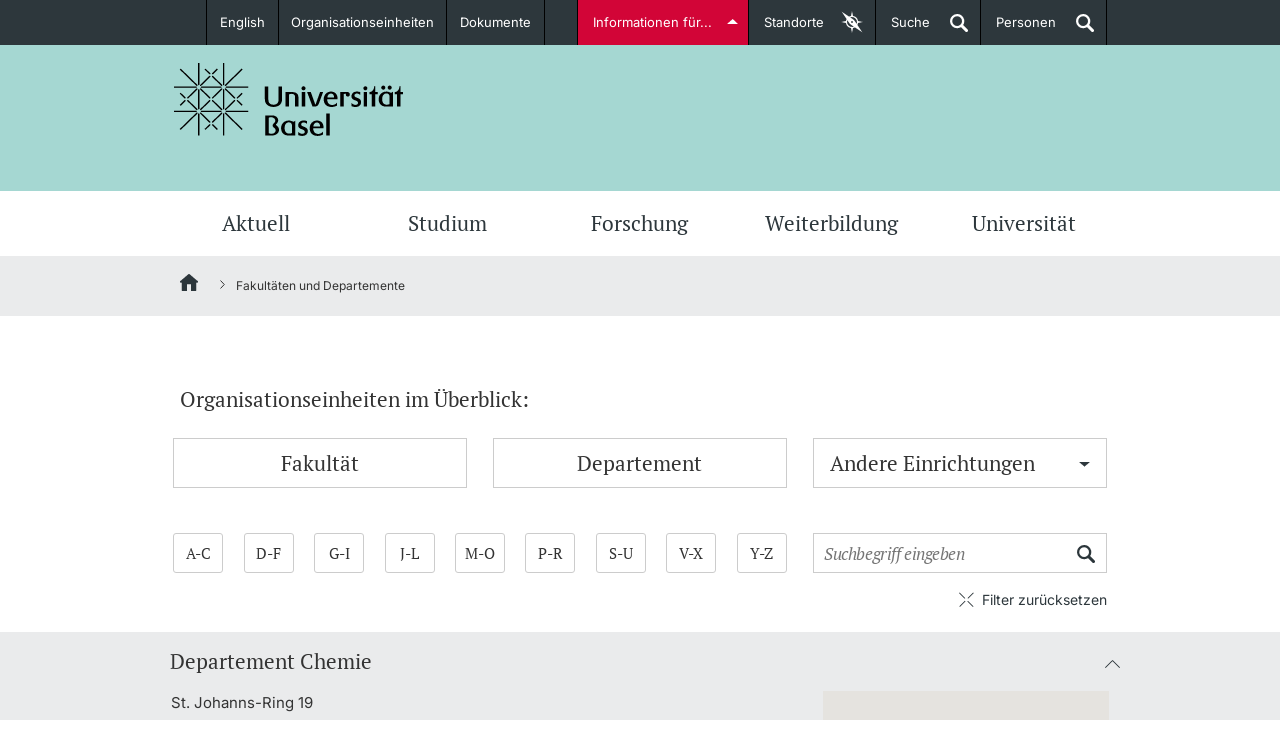

--- FILE ---
content_type: text/html;charset=UTF-8
request_url: https://www.unibas.ch/de/Organisationsfinder.html?id=4b391896-4de5-4f18-b37f-742c4ac9cb90
body_size: 53449
content:

<!DOCTYPE html>

<html xml:lang="de" lang="de" class="no-js">

<head>
    <!--[if IE]>
    <meta http-equiv="X-UA-Compatible" content="IE=edge" />
    <![endif]-->
	<link  rel="shortcut icon" type="image/x-icon" href="/.resources/unibas-main/webresources/img/unibas.ico" />
<link rel="preconnect" href="https://matomo-unibas.hosting.stucki.io" />
<!--<link rel="preconnect" href="https://maps.googleapis.com/maps/api/js?key=AIzaSyB62-K4dJ1ErUShZVqSKr7cLURN-3gE_gY&callback=initMapModule&v=beta" async defer />-->
<link rel="preconnect" href="https://consent.cookiebot.com/uc.js" />

<script id="Cookiebot" src="https://consent.cookiebot.com/uc.js" data-cbid="6f9c7d5a-3446-48fe-a028-bfd8dc11db96" data-blockingmode="auto" type="text/javascript"></script>

<link rel="preload" href="/.resources/unibas-main/webresources/webfonts/PTSerif/PTSerif-Bold.ttf" as="font" type="font/ttf" crossorigin>
<link rel="preload" href="/.resources/unibas-main/webresources/webfonts/PTSerif/PTSerif-Italic.ttf" as="font" type="font/ttf" crossorigin>
<link rel="preload" href="/.resources/unibas-main/webresources/webfonts/PTSerif/PTSerif-Regular.ttf" as="font" type="font/ttf" crossorigin>
<link rel="preload" href="/.resources/unibas-main/webresources/webfonts/Inter/Inter-VariableFont_opsz,wght.ttf" as="font" type="font/ttf" crossorigin>

<style>
    @font-face{
        font-family: "PTSerif";
        src:url("/.resources/unibas-main/webresources/webfonts/PTSerif/PTSerif-Regular.ttf") format("truetype");
        font-display: swap;
        font-weight: 300;
    }

    @font-face{
        font-family: "PTSerif";
        src:url("/.resources/unibas-main/webresources/webfonts/PTSerif/PTSerif-Regular.ttf") format("truetype");
        font-display: swap;
        font-weight: 400;
    }

    @font-face{
        font-family: "PTSerif";
        src:url("/.resources/unibas-main/webresources/webfonts/PTSerif/PTSerif-Italic.ttf") format("truetype");
        font-display: swap;
        font-weight: 400;
        font-style: italic;
    }

    @font-face{
        font-family: "PTSerif";
        src:url("/.resources/unibas-main/webresources/webfonts/PTSerif/PTSerif-Bold.ttf") format("truetype");
        font-display: swap;
        font-weight: 600;
    }

    @font-face{
        font-family: "Inter";
        src:url("/.resources/unibas-main/webresources/webfonts/Inter/Inter-VariableFont_opsz,wght.ttf") format("truetype");
        font-display: swap;
    }

    #CookiebotWidget .CookiebotWidget-logo {
        box-shadow: none;
    }
</style>


<meta http-equiv="Content-Type" content="text/html; charset=utf-8"/>

<meta name="description" content="Organisationseinheiten im Überblick" />


<meta name="viewport" content="width=device-width, initial-scale=1.0" />



<meta name="google-site-verification" content="lHTNSLYqt7zjNn5j-Z0ehXBG1p6I2hPnToEvebdmfMI" />

<link rel="canonical" href="https://www.unibas.ch/de/Organisationsfinder.html" />

<link rel="alternate" hreflang="de" href="https://www.unibas.ch/de/Organisationsfinder.html"/>

    <link rel="alternate" hreflang="x-default" href="https://www.unibas.ch/de/Organisationsfinder.html"/>
        <link rel="alternate" hreflang="en" href="https://www.unibas.ch/en/Faculties-Departments.html?id=8c519c63-d7b3-435a-9c72-e5d4b24adba9"/>


<meta property="og:url" content="https://www.unibas.ch/de/Organisationsfinder.html">
<meta property="og:title" content="Fakultäten und Departemente">
<meta property="og:description" content="Organisationseinheiten im Überblick">
<meta property="og:locale" content="de_CH">
    <meta property="og:type" content="website">




    <meta property="og:image" content="https://www.unibas.ch/.resources/unibas-main/webresources/img/uni-basel-logo-ogtag.png" />
    <meta property="og:image:type" content="image/png" />
    <meta property="og:image:width" content="500" />
    <meta property="og:image:height" content="500" />

<meta name="twitter:card" content="summary_large_image">
<meta name="twitter:title" content="Fakultäten und Departemente">
<meta name="twitter:description" content="Organisationseinheiten im Überblick">
<meta name="twitter:site" content="@UniBasel">

<title>Fakultäten und Departemente | Universität Basel</title>

	<link rel="stylesheet" type="text/css" href="/fallback/.resources/unibas-main/webresources/build/module/print~2026-01-29-10-21-34-000~cache.css" media="print" />
	<link rel="stylesheet" type="text/css" href="/fallback/.resources/unibas-main/webresources/build/module/main~2026-01-29-10-21-35-000~cache.css" media="screen" />

<script>
  //global information for the javascripts
  window.magnoliaFrontendData = {
    themePath: "/.resources/unibas-main/webresources",
    contextPath: "",
    isEdit: false
  };
</script>
<script
	src="https://code.jquery.com/jquery-3.7.1.min.js"
	integrity="sha256-/JqT3SQfawRcv/BIHPThkBvs0OEvtFFmqPF/lYI/Cxo="
	crossorigin="anonymous"></script>

<script>
  var socialOptions = {
    'services' : {
      'img_path': '/.resources/unibas-main/webresources/'
    }
  };
</script>

	<script defer src="/fallback/.resources/unibas-main/webresources/build/module/base-modules~2026-01-29-10-21-35-000~cache.js" type="text/javascript"></script>
	<script defer src="/fallback/.resources/unibas-main/webresources/build/module/enhanced-modules~2026-01-29-10-21-34-000~cache.js" type="text/javascript"></script>
	<script defer src="/fallback/.resources/unibas-main/webresources/build/module/enhanced-map-modules~2026-01-29-10-21-35-000~cache.js" type="text/javascript"></script>
</head>



<body id="top" class="organisationsfinder">
	<!-- SKIPLINKS -->
	<div class="skip">
		<em>Springe direkt zu:</em>
		<ul class="navSkip">
			<li><a href="#page-content" title="Inhalt">Inhalt</a></li>
			<li><a href="#main-nav" title="Hauptnavigation">Hauptnavigation</a></li>
			<li><a href="#searchbar" title="Suche">Suche</a></li>
			<li><a href="#page-footer" title="Footer">Footer</a></li>
		</ul>
	</div>

    <!-- ALERT NOTIFICATION -->
    <!-- END ALERT NOTIFICATION -->

	<!-- Redirect Notification-->
	<!-- End Redirect Notification-->




<!-- INTRODUCTION-LINKS -->
<section id="introduction-links" class="tabcontents">
    <!--<span class="text-xs hidden">Zielgruppeneinstiege</span>-->

    <div class="content_wrapper">
        <nav>
           <!--<span class="text-xs hidden">Zielgruppeneinstiege Navigation</span>-->
            <ul>



    <li>
        <span class="text-sm">
            <a title="Studieninteressierte" href="/de/Studium/Vor-dem-Studium.html" class="studieninteressierte">
                <span class="title">Studieninteressierte</span>
                <!--[if gt IE 8]><!-->
                    <img class="icon" src="/dam/jcr:cda88a07-7ef4-4666-ae01-ae3554d5e4ce/studieninteressierte.svg" title="Studieninteressierte" alt="Studieninteressierte" />
                        <img class="icon-hover" src="/dam/jcr:b0631511-9e10-427a-b19d-9a3a070c3536/studieninteressierte-hover.svg" title="Studieninteressierte" alt="Studieninteressierte" />
                <!--<![endif]-->

			  <!--[if (lt IE 9) & (!IEMobile)]>
                    <img class="icon" src="/dam/jcr:fcc71340-6660-47bc-b060-f7f3fb243534/studieninteressierte.png" title="Studieninteressierte" alt="Studieninteressierte" />
                        <img class="icon-hover" src="/dam/jcr:ede61fa0-6f26-4aed-a9ef-ed79b5e383ff/studieninteressierte-hover.png" title="Studieninteressierte" alt="Studieninteressierte" />
			 <![endif]-->
                <span class="description">weitere Informationen</span>
            </a>
        </span>
    </li>



    <li>
        <span class="text-sm">
            <a title="Studierende" href="/de/Studium/Im-Studium.html" class="studierende">
                <span class="title">Studierende</span>
                <!--[if gt IE 8]><!-->
                    <img class="icon" src="/dam/jcr:070456a5-0108-4901-8c12-10be70d4d2fa/studierende.svg" title="Studierende" alt="Studierende" />
                        <img class="icon-hover" src="/dam/jcr:d298fc03-4d48-440f-80ab-5f038c8f2682/studierende-hover.svg" title="Studierende" alt="Studierende" />
                <!--<![endif]-->

			  <!--[if (lt IE 9) & (!IEMobile)]>
                    <img class="icon" src="/dam/jcr:92d66809-d429-4d80-9eba-5ef2470a258c/studierende-hover.png" title="Studierende" alt="Studierende" />
                        <img class="icon-hover" src="/dam/jcr:95d1d09f-24fa-44ff-a4cb-916bacc5310c/studierende.png" title="Studierende" alt="Studierende" />
			 <![endif]-->
                <span class="description">weitere Informationen</span>
            </a>
        </span>
    </li>



    <li>
        <span class="text-sm">
            <a title="Doktorierende" href="/de/Zielgruppen/Doktorierende.html" class="doktorierende">
                <span class="title">Doktorierende</span>
                <!--[if gt IE 8]><!-->
                    <img class="icon" src="/dam/jcr:cf4a2cbc-0fa3-49c1-aa37-8f88fee3ba9e/doktorierende.svg" title="Doktorierende" alt="Doktorierende" />
                        <img class="icon-hover" src="/dam/jcr:72a715e8-1e9d-466b-8cb4-52798ee9b0fa/doktorierende-hover.svg" title="Doktorierende" alt="Doktorierende" />
                <!--<![endif]-->

			  <!--[if (lt IE 9) & (!IEMobile)]>
                    <img class="icon" src="/dam/jcr:405966cc-ec1a-4873-a9b6-6d56001cf2ae/doktorierende.png" title="Doktorierende" alt="Doktorierende" />
                        <img class="icon-hover" src="/dam/jcr:517c2feb-e079-4cbf-96d2-faabdff1576b/doktorierende-hover.png" title="Doktorierende" alt="Doktorierende" />
			 <![endif]-->
                <span class="description">weitere Informationen</span>
            </a>
        </span>
    </li>






    <li>
        <span class="text-sm">
            <a title="Fördernde & Alumni" href="/de/Zielgruppen/Foerdernde-und-Alumni.html" class="alumni">
                <span class="title">Fördernde & Alumni</span>
                <!--[if gt IE 8]><!-->
                    <img class="icon" src="/dam/jcr:026ae6eb-57ff-4050-820d-19d781c34255/Icon_Fundraising_Handshake_weiss.svg" title="Fördernde & Alumni" alt="Fördernde & Alumni" />
                        <img class="icon-hover" src="/dam/jcr:87dd945b-d648-40e1-9c02-abacc12b08f0/Icon_Fundraising_Handshake_hover.svg" title="Fördernde & Alumni" alt="Fördernde & Alumni" />
                <!--<![endif]-->

			  <!--[if (lt IE 9) & (!IEMobile)]>
                    <img class="icon" src="/dam/jcr:c66569e3-3fdb-4ad1-a328-a88af71cb0b5/Icon_Fundraising_Handshake_weiss.png" title="Fördernde & Alumni" alt="Fördernde & Alumni" />
                        <img class="icon-hover" src="/dam/jcr:5f92f8a2-5b94-46d7-a808-d0b5e50c02eb/Icon_Fundraising_Handshake_hover.png" title="Fördernde & Alumni" alt="Fördernde & Alumni" />
			 <![endif]-->
                <span class="description">weitere Informationen</span>
            </a>
        </span>
    </li>



    <li>
        <span class="text-sm">
            <a title="Dozierende" href="/de/Zielgruppen/Dozierende.html" class="dozierende">
                <span class="title">Dozierende</span>
                <!--[if gt IE 8]><!-->
                    <img class="icon" src="/dam/jcr:241d7138-9690-419e-89e2-5a04b7502375/dozierende.svg" title="Dozierende" alt="Dozierende" />
                        <img class="icon-hover" src="/dam/jcr:74a81f62-7b34-458e-a485-b861c4acb193/dozierende-hover.svg" title="Dozierende" alt="Dozierende" />
                <!--<![endif]-->

			  <!--[if (lt IE 9) & (!IEMobile)]>
                    <img class="icon" src="/dam/jcr:43396adf-a281-4f6f-926c-b43599942926/dozierende.png" title="Dozierende" alt="Dozierende" />
                        <img class="icon-hover" src="/dam/jcr:7538f3aa-5da1-48e9-8a82-48e9ed15339d/dozierende-hover.png" title="Dozierende" alt="Dozierende" />
			 <![endif]-->
                <span class="description">weitere Informationen</span>
            </a>
        </span>
    </li>
            </ul>
        </nav>
    </div>
</section>
<!-- INTRODUCTION-LINKS END -->
<section id="locationfinder" data-url="/de.json" class="container-toggle tabcontents">
           <!--<span class="text-xs hidden">Standorte</span>-->

<div id="category-list" class="container">
        <nav>
           <!--<span class="text-xs hidden">Standorte Navigation</span>-->
            <div class="loading">
                <img loading="lazy" class="loader" src="/.resources/unibas-main/webresources/img/loading.gif" alt="Loading" title="Loading" />
            </div>
        </nav>
	</div>

	<div id="map-canvas-wrapper">
		<a href="#" title="close" class="close-button" data-target="category-list" aria-label="Schliessen">x</a>
		<div class="loading">
			<img loading="lazy" class="loader" src="/.resources/unibas-main/webresources/img/loading.gif"  alt="Loading" title="Loading" />
		</div>
		<div class="zoom-control">
			<a href="#" class="zoom-in">+</a>
			<a href="#" class="zoom-out">-</a>
		</div>
		<div id="map-canvas"></div>
	</div>


</section>

<header class="main-header">
    <!--<span class="text-xs hidden">Navigationbereich Universität Basel</span>-->
    <nav class="container-toggle content_wrapper">
        <!--<span class="text-xs hidden">Metanavigation</span>-->

<ul class="header_nav left">
    <!-- languageSwitchLinks.ftl -->

    <li>
        <a href="/en/Faculties-Departments.html?id=8c519c63-d7b3-435a-9c72-e5d4b24adba9" class="dropdown">English</a>
    </li>

        <li class=" " >
            <a href="/de/Organisationsfinder.html" class="internal" id="fakultaeten-departemente">Organisationseinheiten</a>
        </li>

        <li class=" " >
            <a href="/de/Dokumente.html" class="internal" >Dokumente</a>
        </li>
</ul>
        <ul class="header_nav right">
            <li><a class="tablinks" id="introductions" href="#introduction-links" data-target="introduction-links">Informationen für...</a></li>
            <li class="desktop-elements"><a href="#" class="tablinks" id="maplink" data-target="locationfinder"><span class="desktop-elements">Standorte</span><span class="aural"> der Universität Basel</span></a></li>
            <li class="desktop-elements"><a href="#" id="searchlink" class="searchlink tablinks" data-target="searchbar">Suche<span class="aural"> öffnen</span></a></li>
            <li class="desktop-elements"><a href="https://personensuche.unibas.ch" id="perssearch" class="searchlink tablinks" target="_blank">Personen<span class="aural"> öffnen</span></a></li>
        </ul>
    </nav>
</header><!-- end header -->
<section id="searchbar" class="header_content tabcontents suggest-container">
   <!--<span class="text-xs hidden">Suchmaske</span>-->
    <form action="/de/Suche.html" method="get" class="content_wrapper">
       <label class="hiddenlabel" for="quicksearchbar">Inhalt auf Corporate Website und Institutswebsites durchsuchen</label>
        <input id="quicksearchbar" class="gsearch-suggest" name="query" type="search" placeholder="Inhalte suchen ..." data-desktop="Inhalte suchen ..." data-mobile="Suche..." value="" />
        <label class="hidden" for="quick-searchbutton">Suche starten</label>
        <input id="quick-searchbutton" value="Suche starten" class="search_btn" type="submit">
    </form>
</section><!-- end search-bar -->
    <div class="logo-wrapper">
        <div class="main-wrapper">

<div id="logo">
	<a href="/de.html" title="Universität Basel">
		<img src="/dam/jcr:93abfa0e-58d6-45ed-930a-de414ca40b13/uni-basel-logo.svg" alt="Universität Basel" title="Universität Basel" width="230" height="75">
	</a>
</div>


            <!-- NAVIGATION TAB -->
            <ul id="navigation-tab">
                <li><a href="#" class="searchlink" data-target="mobile-search" title="Suche"><span>Suche</span></a></li>
                <li><a href="http://perssearch.unibas.ch" class="searchlink" title="Personen"><span>Personen</span></a></li>
				<li><a href="#" data-target="navigation" title="Menü einblenden">Menü</a></li>
			</ul>
            <!-- NAVIGATION TAB END -->

           <!-- TODO: Former implementation of mobile-search should be found. -->
            <section id="mobile-search" class="header_content mobile-tab">
                <!--<span class="text-xs hidden">Mobile Suche</span>-->
                <form class="content_wrapper" action="/de/Suche.html" method="GET">
                    <label class="hidden" for="mobile-search-text">Suchen nach:</label>
                    <input id="mobile-search-text" type="search" name="query" value="" placeholder="Suche..."/>
                    <label class="hidden" for="mobile-search-submit">Suche starten</label>
                    <input id="mobile-search-submit" name="mobile-search-submit" class="search_btn" type="submit" value="Suche...">
                </form>
            </section>
        </div>
    </div>


    <section id="navigation-wrapper">
         <!--<span class="text-xs hidden">Hauptnavigationsbereich</span>-->

<!-- common/horizontalNavigation.ftl -->





    <nav id="mainNav" class="navigation-lvl-1">
        <!--<span class="text-xs hidden">Hauptnavigation</span>-->

        <ul>
                    <li >
                        <a href="
    /de/Aktuell.html
" data-target="sub-0">Aktuell</a>

                            <nav id="sub-0" class="section-group subNav navigation-lvl-2">
                                <ul>

                                            <li class="subchild">
                                                <a title="News" href="
    /de/Aktuell/News.html
">News</a>
                                            </li>

                                            <li class="subchild">
                                                <a title="Ehrungen &amp; Preise" href="
    /de/Aktuell/Ehrungen-Preise.html
">Ehrungen &amp; Preise</a>
                                            </li>

                                            <li class="subchild">
                                                <a title="Newsletter" href="
    /de/Aktuell/Newsletter.html
">Newsletter</a>
                                            </li>

                                            <li class="subchild">
                                                <a title="Universität in den Medien" href="
    /de/Aktuell/Medienspiegel.html
">Universität in den Medien</a>
                                            </li>

                                            <li class="subchild">
                                                <a title="Veranstaltungskalender" href="
    /de/Aktuell/Veranstaltungen.html
">Veranstaltungskalender</a>
                                            </li>

                                            <li class="subchild">
                                                <a title="Social Media" href="
    /de/Aktuell/Social-Media.html
">Social Media</a>
                                            </li>

                                            <li class="subchild">
                                                <a title="UNI NOVA" href="
    /de/Aktuell/Uni-Nova.html
">UNI NOVA</a>
                                            </li>

                                            <li class="subchild">
                                                <a title="Service für Medien" href="
    /de/Universitaet/Administration-Services/Bereich-Rektorin/Kommunikation-Marketing/Kommunikation/Service-Medien.html
">Service für Medien</a>
                                            </li>

                                            <li class="subchild">
                                                <a title="Podcasts" href="
    /de/Aktuell/Podcasts.html
">Podcasts</a>
                                            </li>

                                            <li class="subchild">
                                                <a title="Ukraine" href="
    /de/Aktuell/Ukraine.html
">Ukraine</a>
                                            </li>
                                </ul>
                            </nav>
                    </li>
                    <li >
                        <a href="
    /de/Studium.html
" data-target="sub-1">Studium</a>

                            <nav id="sub-1" class="section-group subNav navigation-lvl-2">
                                <ul>

                                                <li class="wide">
                                                    <span class="text-md">Vor dem Studium</span>
                                                </li>



                                                    <li class="subchild">
                                                        <a title="Studienangebot" href="
    /de/Studium/Vor-dem-Studium/Studienangebot.html
">Studienangebot</a>
                                                    </li>

                                                    <li class="subchild">
                                                        <a title="Anmeldung &amp; Zulassung" href="
    /de/Studium/Vor-dem-Studium/Bewerbung-Zulassung.html
">Anmeldung &amp; Zulassung</a>
                                                    </li>

                                                    <li class="subchild">
                                                        <a title="Termine &amp; Fristen" href="
    /de/Studium/Vor-dem-Studium/Termine-Fristen.html
">Termine &amp; Fristen</a>
                                                    </li>

                                                    <li class="subchild">
                                                        <a title="Informationen, Veranstaltungen &amp; Schnuppern" href="
    /de/Studium/Vor-dem-Studium/Informationsveranstaltungen-und-Schnuppern.html
">Informationen, Veranstaltungen &amp; Schnuppern</a>
                                                    </li>

                                                    <li class="subchild">
                                                        <a title="Studienberatung" href="
    /de/Studium/Vor-dem-Studium/Studienberatung.html
">Studienberatung</a>
                                                    </li>

                                                    <li class="subchild">
                                                        <a title="Studienfachberatung" href="
    /de/Studium/Vor-dem-Studium/Studienfachberatung.html
">Studienfachberatung</a>
                                                    </li>

                                                    <li class="subchild">
                                                        <a title="Fünf Gründe, in Basel zu studieren" href="
    /de/Studium/Vor-dem-Studium/Fuenf-Gruende.html
">Fünf Gründe, in Basel zu studieren</a>
                                                    </li>

                                                <li class="wide">
                                                    <span class="text-md">Im Studium </span>
                                                </li>



                                                    <li class="subchild">
                                                        <a title="Vorlesungsverzeichnis" href="
    /de/Studium/Im-Studium/Vorlesungsverzeichnis.html
">Vorlesungsverzeichnis</a>
                                                    </li>

                                                    <li class="subchild">
                                                        <a title="Belegen" href="
    /de/Studium/Im-Studium/Belegen.html
">Belegen</a>
                                                    </li>

                                                    <li class="subchild">
                                                        <a title="Rückmelden" href="
    /de/Studium/Im-Studium/Rueckmelden.html
">Rückmelden</a>
                                                    </li>

                                                    <li class="subchild">
                                                        <a title="Termine &amp; Fristen" href="
    /de/Studium/Im-Studium/Termine-Fristen.html
">Termine &amp; Fristen</a>
                                                    </li>

                                                    <li class="subchild">
                                                        <a title="Dokumente und Verifikation" href="
    /de/Studium/Im-Studium/Dokumente-und-Verifikation.html
">Dokumente und Verifikation</a>
                                                    </li>

                                                    <li class="subchild">
                                                        <a title="«Start Smart»-Week" href="
    /de/Studium/Im-Studium/Start-Smart.html
">«Start Smart»-Week</a>
                                                    </li>

                                                    <li class="subchild">
                                                        <a title="Mobilität" href="
    /de/Studium/Im-Studium/Mobilitaet.html
">Mobilität</a>
                                                    </li>

                                                    <li class="subchild">
                                                        <a title="Campus Credits" href="
    /de/Studium/Im-Studium/Campus-Credits.html
">Campus Credits</a>
                                                    </li>

                                                    <li class="subchild">
                                                        <a title="Campus Stories" href="
    /de/Studium/Im-Studium/Campus-Stories.html
">Campus Stories</a>
                                                    </li>

                                                    <li class="subchild">
                                                        <a title="Hörerinnen/Hörer" href="
    /de/Studium/Im-Studium/Hoerer.html
">Hörerinnen/Hörer</a>
                                                    </li>

                                                    <li class="subchild">
                                                        <a title="Student Life" href="
    /de/Studium/Im-Studium/Student-Life.html
">Student Life</a>
                                                    </li>

                                                <li class="wide">
                                                    <span class="text-md">Beratung &amp; Support</span>
                                                </li>



                                                    <li class="subchild">
                                                        <a title="Studienfachberatung" href="
    /de/Studium/Beratung-und-Support/Studienfachberatung.html
">Studienfachberatung</a>
                                                    </li>

                                                    <li class="subchild">
                                                        <a title="Studienberatung" href="
    /de/Studium/Beratung-und-Support/Studienberatung.html
">Studienberatung</a>
                                                    </li>

                                                    <li class="subchild">
                                                        <a title="Studienfinanzierung" href="
    /de/Studium/Beratung-und-Support/Studienfinanzierung.html
">Studienfinanzierung</a>
                                                    </li>

                                                    <li class="subchild">
                                                        <a title="Berufseinstieg &amp; Laufbahnberatung" href="
    /de/Studium/Beratung-und-Support/Berufseinstieg-Laufbahn.html
">Berufseinstieg &amp; Laufbahnberatung</a>
                                                    </li>

                                                    <li class="subchild">
                                                        <a title="Soziales &amp; Gesundheit" href="
    /de/Studium/Beratung-und-Support/Soziales-Gesundheit.html
">Soziales &amp; Gesundheit</a>
                                                    </li>

                                                    <li class="subchild">
                                                        <a title="Militär- &amp; Zivildienst" href="
    /de/Studium/Beratung-und-Support/Militaerdienst.html
">Militär- &amp; Zivildienst</a>
                                                    </li>

                                                    <li class="subchild">
                                                        <a title="Inklusive Universität" href="
    /de/Universitaet/Administration-Services/Vizerektorat-People-And-Culture/Organizational-Culture/Diversity-und-Inclusion/Universitaet-inklusiv-gestalten.html
">Inklusive Universität</a>
                                                    </li>

                                                    <li class="subchild">
                                                        <a title="Koordinationsstelle für Geflüchtete" href="
    /de/Studium/Beratung-und-Support/Koordinationsstelle-fuer-Gefluechtete.html
">Koordinationsstelle für Geflüchtete</a>
                                                    </li>

                                                    <li class="subchild">
                                                        <a title="Beratungswegweiser" href="
    /de/Notfall-und-Beratung/Beratungswegweiser.html
">Beratungswegweiser</a>
                                                    </li>

                                                    <li class="subchild">
                                                        <a title="Langes Studium" href="
    /de/Studium/Beratung-und-Support/Langes-Studium.html
">Langes Studium</a>
                                                    </li>

                                                <li class="wide">
                                                    <span class="text-md">Lernen &amp; Lehren</span>
                                                </li>



                                                    <li class="subchild">
                                                        <a title="KI in Studium und Lehre" href="
    /de/Studium/Lernen-und-Lehren/KI-in-Studium-und-Lehre.html
">KI in Studium und Lehre</a>
                                                    </li>

                                                    <li class="subchild">
                                                        <a title="Digitales Lernen" href="
    /de/Studium/Lernen-und-Lehren/Digitales-Lernen.html
">Digitales Lernen</a>
                                                    </li>

                                                    <li class="subchild">
                                                        <a title="Sprachenzentrum" href="
    /de/Studium/Lernen-und-Lehren/Sprachenzentrum.html
">Sprachenzentrum</a>
                                                    </li>

                                                    <li class="subchild">
                                                        <a title="Lernräume an der Universität Basel" href="
    /de/Studium/Lernen-und-Lehren/Lernraeume.html
">Lernräume an der Universität Basel</a>
                                                    </li>

                                                    <li class="subchild">
                                                        <a title="Universitätsbibliothek Basel" href="
    /de/Studium/Lernen-und-Lehren/Universitaetsbibliothek-Basel.html
">Universitätsbibliothek Basel</a>
                                                    </li>

                                                    <li class="subchild">
                                                        <a title="Lernbörse" href="
    /de/Studium/Lernen-und-Lehren/Lernboerse.html
">Lernbörse</a>
                                                    </li>
                                </ul>
                            </nav>
                    </li>
                    <li >
                        <a href="
    /de/Forschung.html
" data-target="sub-2">Forschung</a>

                            <nav id="sub-2" class="section-group subNav navigation-lvl-2">
                                <ul>

                                            <li class="subchild">
                                                <a title="Forschen in Basel" href="
    /de/Forschung/Forschen-in-Basel.html
">Forschen in Basel</a>
                                            </li>

                                            <li class="subchild">
                                                <a title="Akademische Laufbahn" href="
    /de/Forschung/Akademische-Laufbahn.html
">Akademische Laufbahn</a>
                                            </li>

                                            <li class="subchild">
                                                <a title="Werte &amp; Ethik" href="
    /de/Forschung/Werte-Ethik.html
">Werte &amp; Ethik</a>
                                            </li>

                                            <li class="subchild">
                                                <a title="Projektförderung" href="
    /de/Forschung/Projektfoerderung.html
">Projektförderung</a>
                                            </li>

                                            <li class="subchild">
                                                <a title="Personenförderung" href="
    /de/Forschung/Personenfoerderung.html
">Personenförderung</a>
                                            </li>

                                            <li class="subchild">
                                                <a title="Core Facilities, Sammlungen &amp; Editionen" href="
    /de/Forschung/Core-Facilities-Sammlungen-Editionen.html
">Core Facilities, Sammlungen &amp; Editionen</a>
                                            </li>

                                            <li class="subchild">
                                                <a title="Technologietransfer" href="
    /de/Forschung/Technologietransfer.html
">Technologietransfer</a>
                                            </li>

                                            <li class="subchild">
                                                <a title="Qualitätsmanagement Forschung" href="
    /de/Forschung/Qualitaetsmanagement-Forschung.html
">Qualitätsmanagement Forschung</a>
                                            </li>

                                            <li class="subchild">
                                                <a title="Beratung &amp; FAQ" href="
    /de/Forschung/Beratung-FAQ.html
">Beratung &amp; FAQ</a>
                                            </li>

                                            <li class="subchild">
                                                <a title="Kongressförderung" href="
    /de/Forschung/Kongressfoerderung.html
">Kongressförderung</a>
                                            </li>
                                </ul>
                            </nav>
                    </li>
                    <li >
                        <a href="
    /de/Weiterbildung.html
" data-target="sub-3">Weiterbildung</a>

                            <nav id="sub-3" class="section-group subNav navigation-lvl-2">
                                <ul>

                                            <li class="subchild">
                                                <a title="Studienangebot" href="
    /de/Weiterbildung/Studienangebot.html
">Studienangebot</a>
                                            </li>

                                            <li class="subchild">
                                                <a title="Insights Weiterbildung" href="
    /de/Weiterbildung/Insights-Weiterbildung.html
">Insights Weiterbildung</a>
                                            </li>

                                            <li class="subchild">
                                                <a title="Infoveranstaltungen &amp; Events" href="
    /de/Weiterbildung/Infoveranstaltungen-und-Events.html
">Infoveranstaltungen &amp; Events</a>
                                            </li>

                                            <li class="subchild">
                                                <a title="Team &amp; Kontakt" href="
    /de/Weiterbildung/Team-und-Kontakt.html
">Team &amp; Kontakt</a>
                                            </li>

                                            <li class="subchild">
                                                <a title="Informationen &amp; Materialien" href="
    /de/Weiterbildung/Informationen-und-Materialien.html
">Informationen &amp; Materialien</a>
                                            </li>

                                            <li class="subchild">
                                                <a title="FAQ Weiterbildung" href="
    /de/Weiterbildung/FAQ.html
">FAQ Weiterbildung</a>
                                            </li>
                                </ul>
                            </nav>
                    </li>
                    <li >
                        <a href="
    /de/Universitaet.html
" data-target="sub-4">Universität</a>

                            <nav id="sub-4" class="section-group subNav navigation-lvl-2">
                                <ul>

                                            <li class="subchild">
                                                <a title="Porträt" href="
    /de/Universitaet/Portraet.html
">Porträt</a>
                                            </li>

                                            <li class="subchild">
                                                <a title="Leitung &amp; Organisation" href="
    /de/Universitaet/Leitung-Organisation.html
">Leitung &amp; Organisation</a>
                                            </li>

                                            <li class="subchild">
                                                <a title="Administration &amp; Services" href="
    /de/Universitaet/Administration-Services.html
">Administration &amp; Services</a>
                                            </li>

                                            <li class="subchild">
                                                <a title="Innovation" href="
    /de/Universitaet/Innovation.html
">Innovation</a>
                                            </li>

                                            <li class="subchild">
                                                <a title="Fakultäten &amp; Departemente" href="
    /de/Organisationsfinder.html
">Fakultäten &amp; Departemente</a>
                                            </li>

                                            <li class="subchild">
                                                <a title="Netzwerke &amp; Partnerschaften" href="
    /de/Universitaet/Netzwerke-Partnerschaften.html
">Netzwerke &amp; Partnerschaften</a>
                                            </li>

                                            <li class="subchild">
                                                <a title="Universität &amp; Gesellschaft" href="
    /de/Universitaet/Universitaet-Gesellschaft.html
">Universität &amp; Gesellschaft</a>
                                            </li>

                                            <li class="subchild">
                                                <a title="Arbeiten an der Universität" href="
    /de/Arbeiten-an-der-Universitaet-Basel.html
">Arbeiten an der Universität</a>
                                            </li>

                                            <li class="subchild">
                                                <a title="Immobilien &amp; Bauprojekte" href="
    /de/Universitaet/Immobilien.html
">Immobilien &amp; Bauprojekte</a>
                                            </li>

                                            <li class="subchild">
                                                <a title="Rechtserlasse" href="
    /de/Universitaet/Rechtserlasse.html
">Rechtserlasse</a>
                                            </li>

                                            <li class="subchild">
                                                <a title="Fundraising" href="
    /de/Universitaet/Fundraising.html
">Fundraising</a>
                                            </li>

                                            <li class="subchild">
                                                <a title="Merchandise" href="
    /de/Universitaet/Merchandise.html
">Merchandise</a>
                                            </li>

                                            <li class="subchild">
                                                <a title="KI-Initiative" href="
    /de/Universitaet/KI-Initiative.html
">KI-Initiative</a>
                                            </li>

                                            <li class="subchild">
                                                <a title="Notfall &amp; Beratung" href="
    /de/Notfall-und-Beratung.html
">Notfall &amp; Beratung</a>
                                            </li>

                                            <li class="subchild">
                                                <a title="Kontakt &amp; Anfahrt" href="
    /de/Universitaet/Kontakt-Anfahrt.html
">Kontakt &amp; Anfahrt</a>
                                            </li>
                                </ul>
                            </nav>
                    </li>
        </ul>
    </nav>










    <div id="mobile-nav" style="height:0;">
        <nav id="sub-1f471305-14dc-4ab7-8ca6-6a3136eeff31" class="nav-panel nav-root-panel visible" style="z-index:1; transform: none; visibility: visible!important;">
            <ul >
                    


            <li class="  " data-target="sub-18e5369f-3734-41bb-94ed-4c3504e53e25">

                        <a href="
    /de/Aktuell.html
" class=" depth-2 subnav-toggle">
                            <span>Aktuell</span>
                            <button class="subnav-toggle " data-target="sub-18e5369f-3734-41bb-94ed-4c3504e53e25"><i></i></button>
                        </a>

                    <nav id="sub-18e5369f-3734-41bb-94ed-4c3504e53e25" class="nav-panel" style="z-index:2;">
                        <ul >
                            <li class="" data-target="sub-18e5369f-3734-41bb-94ed-4c3504e53e25">
                                <a href="
    /de/Aktuell.html
" class="direct-link  depth-3">
                                    <span>Aktuell</span>
                                </a>
                            </li>
                                


            <li class="  " data-target="sub-34999b40-1efa-45b9-b3ac-7515820f0d01">

                        <a href="
    /de/Aktuell/News.html
" class=" depth-3 subnav-toggle">
                            <span>News</span>
                            <button class="subnav-toggle " data-target="sub-34999b40-1efa-45b9-b3ac-7515820f0d01"><i></i></button>
                        </a>

                    <nav id="sub-34999b40-1efa-45b9-b3ac-7515820f0d01" class="nav-panel" style="z-index:3;">
                        <ul >
                            <li class="" data-target="sub-34999b40-1efa-45b9-b3ac-7515820f0d01">
                                <a href="
    /de/Aktuell/News.html
" class="direct-link  depth-4">
                                    <span>News</span>
                                </a>
                            </li>
                                


            <li class="  " data-target="sub-12df0dd2-6f1c-4709-833a-f54c626de1ca">

                        <a href="
    /de/Aktuell/Newsletter.html
" class=" depth-4 subnav-toggle">
                            <span>Newsletter bestellen</span>
                            <button class="subnav-toggle " data-target="sub-12df0dd2-6f1c-4709-833a-f54c626de1ca"><i></i></button>
                        </a>

                    <nav id="sub-12df0dd2-6f1c-4709-833a-f54c626de1ca" class="nav-panel" style="z-index:4;">
                        <ul >
                            <li class="" data-target="sub-12df0dd2-6f1c-4709-833a-f54c626de1ca">
                                <a href="
    /de/Aktuell/Newsletter.html
" class="direct-link  depth-5">
                                    <span>Newsletter bestellen</span>
                                </a>
                            </li>
                                


            <li class="  " data-target="sub-4a41f390-83d8-4d64-8a41-09cbdfc982ed">

                        <a href="
    /de/Aktuell/Newsletter/Newsletter-der-Organisationseinheiten.html
" class=" depth-4">
                            <span>Newsletter der Organisationseinheiten</span>
                        </a>

            </li>
 <!-- Pass the current indent state -->
                        </ul>
                    </nav>
            </li>
 <!-- Pass the current indent state -->
                        </ul>
                    </nav>
            </li>
 <!-- Pass the current indent state -->
                                


            <li class="  " data-target="sub-012c3460-a4ec-41f6-9061-18fcb47b102c">

                        <a href="
    /de/Aktuell/Ehrungen-Preise.html
" class=" depth-3">
                            <span>Ehrungen &amp; Preise</span>
                        </a>

            </li>
 <!-- Pass the current indent state -->
                                


            <li class="  " data-target="sub-0071a3a7-5cda-4ed3-b4ba-f6678ee9354a">

                        <a href="
    /de/Aktuell/Newsletter.html
" class=" depth-3 subnav-toggle">
                            <span>Newsletter</span>
                            <button class="subnav-toggle " data-target="sub-0071a3a7-5cda-4ed3-b4ba-f6678ee9354a"><i></i></button>
                        </a>

                    <nav id="sub-0071a3a7-5cda-4ed3-b4ba-f6678ee9354a" class="nav-panel" style="z-index:3;">
                        <ul >
                            <li class="" data-target="sub-0071a3a7-5cda-4ed3-b4ba-f6678ee9354a">
                                <a href="
    /de/Aktuell/Newsletter.html
" class="direct-link  depth-4">
                                    <span>Newsletter</span>
                                </a>
                            </li>
                                


            <li class="  " data-target="sub-4a41f390-83d8-4d64-8a41-09cbdfc982ed">

                        <a href="
    /de/Aktuell/Newsletter/Newsletter-der-Organisationseinheiten.html
" class=" depth-4">
                            <span>Newsletter der Organisationseinheiten</span>
                        </a>

            </li>
 <!-- Pass the current indent state -->
                        </ul>
                    </nav>
            </li>
 <!-- Pass the current indent state -->
                                


            <li class="  " data-target="sub-9f2b0102-ad27-4b15-bd81-ba9929f289f3">

                        <a href="
    /de/Aktuell/Medienspiegel.html
" class=" depth-3">
                            <span>Universität in den Medien</span>
                        </a>

            </li>
 <!-- Pass the current indent state -->
                                


            <li class="  " data-target="sub-35b6462d-9514-4150-86e3-c89841ec9a4f">

                        <a href="
    /de/Aktuell/Veranstaltungen.html
" class=" depth-3">
                            <span>Veranstaltungskalender</span>
                        </a>

            </li>
 <!-- Pass the current indent state -->
                                


            <li class="  " data-target="sub-a311cd8c-e615-4734-8630-c3fe63e5c131">

                        <a href="
    /de/Aktuell/Social-Media.html
" class=" depth-3 subnav-toggle">
                            <span>Social Media</span>
                            <button class="subnav-toggle " data-target="sub-a311cd8c-e615-4734-8630-c3fe63e5c131"><i></i></button>
                        </a>

                    <nav id="sub-a311cd8c-e615-4734-8630-c3fe63e5c131" class="nav-panel" style="z-index:3;">
                        <ul >
                            <li class="" data-target="sub-a311cd8c-e615-4734-8630-c3fe63e5c131">
                                <a href="
    /de/Aktuell/Social-Media.html
" class="direct-link  depth-4">
                                    <span>Social Media</span>
                                </a>
                            </li>
                                


            <li class="  " data-target="sub-83ea2651-db7c-4f80-9a51-de8d3267dbf6">

                        <a href="
    /de/Aktuell/Social-Media/Social-Media-Directory.html
" class=" depth-4">
                            <span>Social Media Directory</span>
                        </a>

            </li>
 <!-- Pass the current indent state -->
                                


            <li class="  " data-target="sub-f8645096-caa1-4b00-8d5b-67e0e6575741">

                        <a href="
    /de/Aktuell/Social-Media/Social-Media-Guidelines.html
" class=" depth-4">
                            <span>Social Media-Richtlinien</span>
                        </a>

            </li>
 <!-- Pass the current indent state -->
                                


            <li class="  " data-target="sub-36040589-1125-442a-89bd-82fe1eb42b3b">

                        <a href="
    /de/Aktuell/Social-Media/Ask-Our-Expert-Uebersicht.html
" class=" depth-4 subnav-toggle">
                            <span>Ask Our Expert</span>
                            <button class="subnav-toggle " data-target="sub-36040589-1125-442a-89bd-82fe1eb42b3b"><i></i></button>
                        </a>

                    <nav id="sub-36040589-1125-442a-89bd-82fe1eb42b3b" class="nav-panel" style="z-index:4;">
                        <ul >
                            <li class="" data-target="sub-36040589-1125-442a-89bd-82fe1eb42b3b">
                                <a href="
    /de/Aktuell/Social-Media/Ask-Our-Expert-Uebersicht.html
" class="direct-link  depth-5">
                                    <span>Ask Our Expert</span>
                                </a>
                            </li>
                                


            <li class="  " data-target="sub-8af078d0-4a73-48f6-8b5b-286c41825390">

                        <a href="
    /de/Aktuell/Social-Media/Ask-Our-Expert-Uebersicht/ask-our-expert-antisemitismus.html
" class=" depth-5">
                            <span>Ask Our Expert – Antisemitismus</span>
                        </a>

            </li>
 <!-- Pass the current indent state -->
                        </ul>
                    </nav>
            </li>
 <!-- Pass the current indent state -->
                        </ul>
                    </nav>
            </li>
 <!-- Pass the current indent state -->
                                


            <li class="  " data-target="sub-305a7dac-7da2-47e6-b58e-c5a6343ff082">

                        <a href="
    /de/Aktuell/Uni-Nova.html
" class=" depth-3 subnav-toggle">
                            <span>UNI NOVA</span>
                            <button class="subnav-toggle " data-target="sub-305a7dac-7da2-47e6-b58e-c5a6343ff082"><i></i></button>
                        </a>

                    <nav id="sub-305a7dac-7da2-47e6-b58e-c5a6343ff082" class="nav-panel" style="z-index:3;">
                        <ul >
                            <li class="" data-target="sub-305a7dac-7da2-47e6-b58e-c5a6343ff082">
                                <a href="
    /de/Aktuell/Uni-Nova.html
" class="direct-link  depth-4">
                                    <span>UNI NOVA</span>
                                </a>
                            </li>
                                


            <li class="  " data-target="sub-a2a29fef-3145-4ca6-98f7-4753d4f0c2a6">

                        <a href="
    /de/Aktuell/Uni-Nova/Magazinverzeichnis.html
" class=" depth-4">
                            <span>UNI NOVA – Alle Ausgaben</span>
                        </a>

            </li>
 <!-- Pass the current indent state -->
                                


            <li class="  " data-target="sub-0298678e-8d69-4257-945b-ef125ee2dc73">

                        <a href="
    /de/Aktuell/Uni-Nova/Uni-Nova-abonnieren.html
" class=" depth-4">
                            <span>UNI NOVA bestellen</span>
                        </a>

            </li>
 <!-- Pass the current indent state -->
                                


            <li class="  " data-target="sub-0ac1f869-a6e9-4a35-b74c-27cf599e248b">

                        <a href="
    /de/Aktuell/Uni-Nova/Mediadaten.html
" class=" depth-4">
                            <span>Mediadaten</span>
                        </a>

            </li>
 <!-- Pass the current indent state -->
                        </ul>
                    </nav>
            </li>
 <!-- Pass the current indent state -->
                                


            <li class="  " data-target="sub-466d11d8-1627-410e-a272-80e74a5bf44c">

                        <a href="
    /de/Universitaet/Administration-Services/Bereich-Rektorin/Kommunikation-Marketing/Kommunikation/Service-Medien.html
" class=" depth-3 subnav-toggle">
                            <span>Service für Medien</span>
                            <button class="subnav-toggle " data-target="sub-466d11d8-1627-410e-a272-80e74a5bf44c"><i></i></button>
                        </a>

                    <nav id="sub-466d11d8-1627-410e-a272-80e74a5bf44c" class="nav-panel" style="z-index:3;">
                        <ul >
                            <li class="" data-target="sub-466d11d8-1627-410e-a272-80e74a5bf44c">
                                <a href="
    /de/Universitaet/Administration-Services/Bereich-Rektorin/Kommunikation-Marketing/Kommunikation/Service-Medien.html
" class="direct-link  depth-4">
                                    <span>Service für Medien</span>
                                </a>
                            </li>
                                


            <li class="  " data-target="sub-e47ca135-2352-4074-a032-80106a0acd09">

                        <a href="
    /de/Universitaet/Administration-Services/Bereich-Rektorin/Kommunikation-Marketing/Kommunikation/Service-Medien/Expertenservice.html
" class=" depth-8">
                            <span>Expertenservice für Medien</span>
                        </a>

            </li>
 <!-- Pass the current indent state -->
                                


            <li class="  " data-target="sub-7edf611a-6a77-4d6e-9eb5-7e63115c9e5d">

                        <a href="
    /de/Universitaet/Administration-Services/Bereich-Rektorin/Kommunikation-Marketing/Kommunikation/Service-Medien/Mediendatenbank.html
" class=" depth-8">
                            <span>Mediendatenbank</span>
                        </a>

            </li>
 <!-- Pass the current indent state -->
                        </ul>
                    </nav>
            </li>
 <!-- Pass the current indent state -->
                                


            <li class="  " data-target="sub-cc34794a-b5db-4f61-9b94-ee31e390236e">

                        <a href="
    /de/Aktuell/Podcasts.html
" class=" depth-3 subnav-toggle">
                            <span>Podcasts</span>
                            <button class="subnav-toggle " data-target="sub-cc34794a-b5db-4f61-9b94-ee31e390236e"><i></i></button>
                        </a>

                    <nav id="sub-cc34794a-b5db-4f61-9b94-ee31e390236e" class="nav-panel" style="z-index:3;">
                        <ul >
                            <li class="" data-target="sub-cc34794a-b5db-4f61-9b94-ee31e390236e">
                                <a href="
    /de/Aktuell/Podcasts.html
" class="direct-link  depth-4">
                                    <span>Podcasts</span>
                                </a>
                            </li>
                                


            <li class="  " data-target="sub-31cc2bc5-8a57-4970-9006-7a903d9b9090">

                        <a href="
    /de/Aktuell/Podcasts/Ueberzeugt.html
" class=" depth-4 subnav-toggle">
                            <span>Überzeugt?</span>
                            <button class="subnav-toggle " data-target="sub-31cc2bc5-8a57-4970-9006-7a903d9b9090"><i></i></button>
                        </a>

                    <nav id="sub-31cc2bc5-8a57-4970-9006-7a903d9b9090" class="nav-panel" style="z-index:4;">
                        <ul >
                            <li class="" data-target="sub-31cc2bc5-8a57-4970-9006-7a903d9b9090">
                                <a href="
    /de/Aktuell/Podcasts/Ueberzeugt.html
" class="direct-link  depth-5">
                                    <span>Überzeugt?</span>
                                </a>
                            </li>
                                


            <li class="  " data-target="sub-79e985f9-d5fe-4b6c-a41c-f18e3d85b54f">

                        <a href="
    /de/Aktuell/Podcasts/Ueberzeugt/Unisonar-7-1-Literatur.html
" class=" depth-5">
                            <span>Die Macht der Erzählung (S7|EP1)</span>
                        </a>

            </li>
 <!-- Pass the current indent state -->
                                


            <li class="  " data-target="sub-91e2b190-2164-4c82-9929-0da5cd17f967">

                        <a href="
    /de/Aktuell/Podcasts/Ueberzeugt/Unisonar-7-2-China.html
" class=" depth-5">
                            <span>China (S7|EP2)</span>
                        </a>

            </li>
 <!-- Pass the current indent state -->
                                


            <li class="  " data-target="sub-efd5ef91-0354-4844-946a-0bf35eb02107">

                        <a href="
    /de/Aktuell/Podcasts/Ueberzeugt/Unisonar-7-3-Sekte.html
" class=" depth-5">
                            <span>Sekten (S7|EP3)</span>
                        </a>

            </li>
 <!-- Pass the current indent state -->
                                


            <li class="  " data-target="sub-b0697cfe-41a3-4438-a11e-39f1d9aa17e1">

                        <a href="
    /de/Aktuell/Podcasts/Ueberzeugt/Unisonar-7-4-Fotografie.html
" class=" depth-5">
                            <span>Fotografie (S7|EP4)</span>
                        </a>

            </li>
 <!-- Pass the current indent state -->
                                


            <li class="  " data-target="sub-bbef5c93-0b62-4cd6-8e81-3f5f6b8d77af">

                        <a href="
    /de/Aktuell/Podcasts/Ueberzeugt/Unisonar-7-Diskussion.html
" class=" depth-5">
                            <span>Reddit (S7|EP5)</span>
                        </a>

            </li>
 <!-- Pass the current indent state -->
                                


            <li class="  " data-target="sub-cab2719d-245a-4565-8f79-91c6a856b5fa">

                        <a href="
    /de/Aktuell/Podcasts/Ueberzeugt/Unisonar-7-Entscheiden.html
" class=" depth-5">
                            <span>Entscheiden (S7|EP6)</span>
                        </a>

            </li>
 <!-- Pass the current indent state -->
                        </ul>
                    </nav>
            </li>
 <!-- Pass the current indent state -->
                                


            <li class="  " data-target="sub-ca387cbc-7ece-4239-98f8-d9032d2e294e">

                        <a href="
    /de/Aktuell/Podcasts/Gender.html
" class=" depth-4 subnav-toggle">
                            <span>Gender</span>
                            <button class="subnav-toggle " data-target="sub-ca387cbc-7ece-4239-98f8-d9032d2e294e"><i></i></button>
                        </a>

                    <nav id="sub-ca387cbc-7ece-4239-98f8-d9032d2e294e" class="nav-panel" style="z-index:4;">
                        <ul >
                            <li class="" data-target="sub-ca387cbc-7ece-4239-98f8-d9032d2e294e">
                                <a href="
    /de/Aktuell/Podcasts/Gender.html
" class="direct-link  depth-5">
                                    <span>Gender</span>
                                </a>
                            </li>
                                


            <li class="  " data-target="sub-a7e844cd-7de7-424b-9568-a7324ff5ec5d">

                        <a href="
    /de/Aktuell/Podcasts/Gender/Unisonar-6-1-Geschlechtervarianz.html
" class=" depth-5">
                            <span>Geschlechtervarianz? (S6|EP1)</span>
                        </a>

            </li>
 <!-- Pass the current indent state -->
                                


            <li class="  " data-target="sub-24abd6e8-0afe-48b4-9582-92ac959bf0c1">

                        <a href="
    /de/Aktuell/Podcasts/Gender/Unisonar-6-2-Gender-Studies.html
" class=" depth-5">
                            <span>Gender Studies (S6|EP2)</span>
                        </a>

            </li>
 <!-- Pass the current indent state -->
                                


            <li class="  " data-target="sub-1155afa3-0db6-4e88-883f-b3a1637ee6f3">

                        <a href="
    /de/Aktuell/Podcasts/Gender/Unisonar-6-3-Gleichberechtigung-im-Gesetz.html
" class=" depth-5">
                            <span>Gleichberechtigung im Gesetz? (S6|EP3)</span>
                        </a>

            </li>
 <!-- Pass the current indent state -->
                                


            <li class="  " data-target="sub-43b28633-86ca-4e27-ab8a-55f5acffa40f">

                        <a href="
    /de/Aktuell/Podcasts/Gender/Unisonar-6-4-Sexualitaet-und-Politik.html
" class=" depth-5">
                            <span>Sexualität und Politik (S6|EP4)</span>
                        </a>

            </li>
 <!-- Pass the current indent state -->
                                


            <li class="  " data-target="sub-7fdd1708-47e7-4bad-baac-f882f99db7ce">

                        <a href="
    /de/Aktuell/Podcasts/Gender/Unisonar-6-5-Das-Verhaeltnis-von-Gender-und-Gesundheit.html
" class=" depth-5">
                            <span>Gender und Gesundheit (S6|EP5)</span>
                        </a>

            </li>
 <!-- Pass the current indent state -->
                                


            <li class="  " data-target="sub-528b9d77-5a50-4a69-a2a7-fcb3ef2d1101">

                        <a href="
    /de/Aktuell/Podcasts/Gender/Unisonar-6-6-Sprache-im-Wandel.html
" class=" depth-5">
                            <span>Sprache im Wandel (S6|EP6)</span>
                        </a>

            </li>
 <!-- Pass the current indent state -->
                        </ul>
                    </nav>
            </li>
 <!-- Pass the current indent state -->
                                


            <li class="  " data-target="sub-83233579-9783-42ed-84cc-1f715b4be817">

                        <a href="
    /de/Aktuell/Podcasts/Streit-und-Versoehnung.html
" class=" depth-4 subnav-toggle">
                            <span>Streit &amp; Versöhnung</span>
                            <button class="subnav-toggle " data-target="sub-83233579-9783-42ed-84cc-1f715b4be817"><i></i></button>
                        </a>

                    <nav id="sub-83233579-9783-42ed-84cc-1f715b4be817" class="nav-panel" style="z-index:4;">
                        <ul >
                            <li class="" data-target="sub-83233579-9783-42ed-84cc-1f715b4be817">
                                <a href="
    /de/Aktuell/Podcasts/Streit-und-Versoehnung.html
" class="direct-link  depth-5">
                                    <span>Streit &amp; Versöhnung</span>
                                </a>
                            </li>
                                


            <li class="  " data-target="sub-ee97f39e-7e00-4387-b1e0-1890b570baea">

                        <a href="
    /de/Aktuell/Podcasts/Streit-und-Versoehnung/Unisonar-5-1-Wieso-streiten.html
" class=" depth-5">
                            <span>Wieso streiten? (S5|EP1)</span>
                        </a>

            </li>
 <!-- Pass the current indent state -->
                                


            <li class="  " data-target="sub-b224679a-20d0-4827-8729-329b0692cac8">

                        <a href="
    /de/Aktuell/Podcasts/Streit-und-Versoehnung/Unisonar-5-2-Streit-schlichten.html
" class=" depth-5">
                            <span>Streit schlichten (S5|EP2)</span>
                        </a>

            </li>
 <!-- Pass the current indent state -->
                                


            <li class="  " data-target="sub-7fe4554b-5995-46c8-a3f5-10d3a0c8b23e">

                        <a href="
    /de/Aktuell/Podcasts/Streit-und-Versoehnung/Unisonar-5-3-Ruanda-1994.html
" class=" depth-5">
                            <span>Ruanda 1994 (S5|EP3)</span>
                        </a>

            </li>
 <!-- Pass the current indent state -->
                                


            <li class="  " data-target="sub-41a0d6d0-c0ba-481f-ae8d-18384beb2d7d">

                        <a href="
    /de/Aktuell/Podcasts/Streit-und-Versoehnung/Unisonar-5-4-Kirche-und-Krieg.html
" class=" depth-5">
                            <span>Kirche und Krieg (S5|EP4)</span>
                        </a>

            </li>
 <!-- Pass the current indent state -->
                                


            <li class="  " data-target="sub-28b04ab0-f0b9-4142-94c9-56589e1e683c">

                        <a href="
    /de/Aktuell/Podcasts/Streit-und-Versoehnung/Unisonar-5-5-Frieden-finden.html
" class=" depth-5">
                            <span>Frieden finden (S5|EP5)</span>
                        </a>

            </li>
 <!-- Pass the current indent state -->
                        </ul>
                    </nav>
            </li>
 <!-- Pass the current indent state -->
                                


            <li class="  " data-target="sub-cd402fa4-dc93-457d-bec6-f8e94b19c994">

                        <a href="
    /de/Aktuell/Podcasts/Selbstoptimierung.html
" class=" depth-4 subnav-toggle">
                            <span>Selbstoptimierung</span>
                            <button class="subnav-toggle " data-target="sub-cd402fa4-dc93-457d-bec6-f8e94b19c994"><i></i></button>
                        </a>

                    <nav id="sub-cd402fa4-dc93-457d-bec6-f8e94b19c994" class="nav-panel" style="z-index:4;">
                        <ul >
                            <li class="" data-target="sub-cd402fa4-dc93-457d-bec6-f8e94b19c994">
                                <a href="
    /de/Aktuell/Podcasts/Selbstoptimierung.html
" class="direct-link  depth-5">
                                    <span>Selbstoptimierung</span>
                                </a>
                            </li>
                                


            <li class="  " data-target="sub-45d08222-069c-41f2-adcc-792340ab0ab1">

                        <a href="
    /de/Aktuell/Podcasts/Selbstoptimierung/Unisonar-4-1-Mit-Schoenheit-zum-Erfolg.html
" class=" depth-5">
                            <span>Mit Schönheit zum Erfolg? (S4|EP1)</span>
                        </a>

            </li>
 <!-- Pass the current indent state -->
                                


            <li class="  " data-target="sub-f19aa145-dde8-44f0-b1cc-e7e160ec5fab">

                        <a href="
    /de/Aktuell/Podcasts/Selbstoptimierung/Unisonar-4-2-Hirndoping-und-Brainbooster.html
" class=" depth-5">
                            <span>Hirndoping &amp; Brainbooster (S4|EP2)</span>
                        </a>

            </li>
 <!-- Pass the current indent state -->
                                


            <li class="  " data-target="sub-bab09d59-d5a0-413a-8c9c-041ffd6aa07c">

                        <a href="
    /de/Aktuell/Podcasts/Selbstoptimierung/Unisonar-4-3-Kleider-machen-Leute.html
" class=" depth-5">
                            <span>Kleider machen Leute (S4|EP3)</span>
                        </a>

            </li>
 <!-- Pass the current indent state -->
                                


            <li class="  " data-target="sub-6cd3e099-0a77-4a26-9f9c-d8bd8e72e222">

                        <a href="
    /de/Aktuell/Podcasts/Selbstoptimierung/Unisonar-4-4-Kontrollier-dich-fit-und-gesund.html
" class=" depth-5">
                            <span>Kontrollier dich fit und gesund (S4|EP4)</span>
                        </a>

            </li>
 <!-- Pass the current indent state -->
                                


            <li class="  " data-target="sub-f8af6f0e-a2c6-40ff-b8e4-0d853f7616fd">

                        <a href="
    /de/Aktuell/Podcasts/Selbstoptimierung/Unisonar-4-5-Kinder-ja-aber-erst-spaeter.html
" class=" depth-5">
                            <span>Kinder ja, aber erst später (S4|EP5)</span>
                        </a>

            </li>
 <!-- Pass the current indent state -->
                        </ul>
                    </nav>
            </li>
 <!-- Pass the current indent state -->
                                


            <li class="  " data-target="sub-69c1aff8-8b61-4aba-a0a9-b483accdff63">

                        <a href="
    /de/Aktuell/Podcasts/Drogen.html
" class=" depth-4 subnav-toggle">
                            <span>Drogen</span>
                            <button class="subnav-toggle " data-target="sub-69c1aff8-8b61-4aba-a0a9-b483accdff63"><i></i></button>
                        </a>

                    <nav id="sub-69c1aff8-8b61-4aba-a0a9-b483accdff63" class="nav-panel" style="z-index:4;">
                        <ul >
                            <li class="" data-target="sub-69c1aff8-8b61-4aba-a0a9-b483accdff63">
                                <a href="
    /de/Aktuell/Podcasts/Drogen.html
" class="direct-link  depth-5">
                                    <span>Drogen</span>
                                </a>
                            </li>
                                


            <li class="  " data-target="sub-d66d96c7-5529-4950-9a2d-eb2127aa7393">

                        <a href="
    /de/Aktuell/Podcasts/Drogen/Unisonar-3-1-Sucht-und-Therapie.html
" class=" depth-5">
                            <span>Sucht und Therapie (S3|EP1)</span>
                        </a>

            </li>
 <!-- Pass the current indent state -->
                                


            <li class="  " data-target="sub-cc619458-5a0f-4706-a48d-95361985e1ef">

                        <a href="
    /de/Aktuell/Podcasts/Drogen/Unisonar-3-2-Geschichte-der-Drogen.html
" class=" depth-5">
                            <span>Geschichte der Drogen (S3|EP2)</span>
                        </a>

            </li>
 <!-- Pass the current indent state -->
                                


            <li class="  " data-target="sub-5e5ff60f-e41e-4e88-98d9-6dc567ce0347">

                        <a href="
    /de/Aktuell/Podcasts/Drogen/Unisonar-3-3-LSD-als-Medikament.html
" class=" depth-5">
                            <span>LSD als Medikament (S3|EP3)</span>
                        </a>

            </li>
 <!-- Pass the current indent state -->
                                


            <li class="  " data-target="sub-9c7760b0-b500-4ef6-824c-ca2aef0b4433">

                        <a href="
    /de/Aktuell/Podcasts/Drogen/Unisonar-3-4-Cannabis-legalisieren.html
" class=" depth-5">
                            <span>Cannabis legalisieren? (S3|EP4)</span>
                        </a>

            </li>
 <!-- Pass the current indent state -->
                                


            <li class="  " data-target="sub-93c73585-795d-4f3c-b098-06ad8aed2a51">

                        <a href="
    /de/Aktuell/Podcasts/Drogen/Unisonar-3-5-Drogen-was-ist-legal-und-was-nicht.html
" class=" depth-5">
                            <span>Was ist legal und was nicht? (S3|EP5)</span>
                        </a>

            </li>
 <!-- Pass the current indent state -->
                        </ul>
                    </nav>
            </li>
 <!-- Pass the current indent state -->
                                


            <li class="  " data-target="sub-23ff6220-9d99-4352-b725-052ef210899a">

                        <a href="
    /de/Aktuell/Podcasts/Gerechtigkeit.html
" class=" depth-4 subnav-toggle">
                            <span>Gerechtigkeit</span>
                            <button class="subnav-toggle " data-target="sub-23ff6220-9d99-4352-b725-052ef210899a"><i></i></button>
                        </a>

                    <nav id="sub-23ff6220-9d99-4352-b725-052ef210899a" class="nav-panel" style="z-index:4;">
                        <ul >
                            <li class="" data-target="sub-23ff6220-9d99-4352-b725-052ef210899a">
                                <a href="
    /de/Aktuell/Podcasts/Gerechtigkeit.html
" class="direct-link  depth-5">
                                    <span>Gerechtigkeit</span>
                                </a>
                            </li>
                                


            <li class="  " data-target="sub-5e1d6f1f-54bc-415b-9d40-e1d1d8915bf9">

                        <a href="
    /de/Aktuell/Podcasts/Gerechtigkeit/Unisonar-2-1-Wie-gerecht-ist-unsere-Strafjustiz.html
" class=" depth-5">
                            <span>Wie gerecht ist unsere Strafjustiz? (S2|EP1)</span>
                        </a>

            </li>
 <!-- Pass the current indent state -->
                                


            <li class="  " data-target="sub-8e80975d-74de-48c8-a810-9c0afa85803f">

                        <a href="
    /de/Aktuell/Podcasts/Gerechtigkeit/Unisonar-2-2-Wie-gerecht-ist-unsere-Bildung.html
" class=" depth-5">
                            <span>Wie gerecht ist unsere Bildung? (S2|EP2)</span>
                        </a>

            </li>
 <!-- Pass the current indent state -->
                                


            <li class="  " data-target="sub-67032534-6d99-450a-8b0b-1ccdabd24026">

                        <a href="
    /de/Aktuell/Podcasts/Gerechtigkeit/Unisonar-2-3-Wie-gerecht-ist-der-Kapitalismus.html
" class=" depth-5">
                            <span>Wie gerecht ist der Kapitalismus? (S2|EP3)</span>
                        </a>

            </li>
 <!-- Pass the current indent state -->
                                


            <li class="  " data-target="sub-caa15cb9-fc59-4781-880f-fd185c8dd066">

                        <a href="
    /de/Aktuell/Podcasts/Gerechtigkeit/Unisonar-2-4-Wie-gerecht-sind-Daten.html
" class=" depth-5">
                            <span>Wie gerecht sind Daten? (S2|EP4)</span>
                        </a>

            </li>
 <!-- Pass the current indent state -->
                        </ul>
                    </nav>
            </li>
 <!-- Pass the current indent state -->
                                


            <li class="  " data-target="sub-c50072af-cd9a-4c64-a82b-67e2dbc89e42">

                        <a href="
    /de/Aktuell/Podcasts/Social-Media.html
" class=" depth-4 subnav-toggle">
                            <span>Social Media</span>
                            <button class="subnav-toggle " data-target="sub-c50072af-cd9a-4c64-a82b-67e2dbc89e42"><i></i></button>
                        </a>

                    <nav id="sub-c50072af-cd9a-4c64-a82b-67e2dbc89e42" class="nav-panel" style="z-index:4;">
                        <ul >
                            <li class="" data-target="sub-c50072af-cd9a-4c64-a82b-67e2dbc89e42">
                                <a href="
    /de/Aktuell/Podcasts/Social-Media.html
" class="direct-link  depth-5">
                                    <span>Social Media</span>
                                </a>
                            </li>
                                


            <li class="  " data-target="sub-59509732-22fd-43e1-bd93-d761f072a9a7">

                        <a href="
    /de/Aktuell/Podcasts/Social-Media/Unisonar-1-1-Magst-du-mich-nicht-.html
" class=" depth-5">
                            <span>Magst du mich nicht? (S1|EP1)</span>
                        </a>

            </li>
 <!-- Pass the current indent state -->
                                


            <li class="  " data-target="sub-0af3358a-8432-4394-bb1a-9faf02a4b1e6">

                        <a href="
    /de/Aktuell/Podcasts/Social-Media/Unisonar-1-2-Was-machst-du-gerade.html
" class=" depth-5">
                            <span>Was machst du gerade? (S1|EP2)</span>
                        </a>

            </li>
 <!-- Pass the current indent state -->
                                


            <li class="  " data-target="sub-8ef82157-9dc3-4fab-a136-16ae285dffba">

                        <a href="
    /de/Aktuell/Podcasts/Social-Media/Unisonar-1-3-Bin-ich-mein-Selfie.html
" class=" depth-5">
                            <span>Bin ich mein Selfie? (S1|EP3)</span>
                        </a>

            </li>
 <!-- Pass the current indent state -->
                                


            <li class="  " data-target="sub-775cf3c7-c3f1-4c3c-bcf6-f46efc7ae121">

                        <a href="
    /de/Aktuell/Podcasts/Social-Media/Unisonar-1-4-Starten-wir-eine-Revolution.html
" class=" depth-5">
                            <span>Starten wir eine Revolution? (S1|EP4)</span>
                        </a>

            </li>
 <!-- Pass the current indent state -->
                        </ul>
                    </nav>
            </li>
 <!-- Pass the current indent state -->
                        </ul>
                    </nav>
            </li>
 <!-- Pass the current indent state -->
                                


            <li class="  " data-target="sub-0954bec7-39cd-4b4b-afe6-d51b2be1a40a">

                        <a href="
    /de/Aktuell/Ukraine.html
" class=" depth-3 subnav-toggle">
                            <span>Ukraine</span>
                            <button class="subnav-toggle " data-target="sub-0954bec7-39cd-4b4b-afe6-d51b2be1a40a"><i></i></button>
                        </a>

                    <nav id="sub-0954bec7-39cd-4b4b-afe6-d51b2be1a40a" class="nav-panel" style="z-index:3;">
                        <ul >
                            <li class="" data-target="sub-0954bec7-39cd-4b4b-afe6-d51b2be1a40a">
                                <a href="
    /de/Aktuell/Ukraine.html
" class="direct-link  depth-4">
                                    <span>Ukraine</span>
                                </a>
                            </li>
                                


            <li class="  " data-target="sub-1fd5345e-8c16-48fb-aa57-be40efe393cb">

                        <a href="
    /de/Aktuell/Ukraine/Fuer-Forschende-aus-der-Ukraine.html
" class=" depth-4">
                            <span>Für Forschende aus der Ukraine</span>
                        </a>

            </li>
 <!-- Pass the current indent state -->
                                


            <li class="  " data-target="sub-ac928993-37af-40b9-8145-7841c7356c33">

                        <a href="
    /de/Aktuell/Ukraine/Fuer-Studierende-und-Doktorierende-aus-der-Ukraine.html
" class=" depth-4">
                            <span>Für Studierende und Doktorierende aus der Ukraine</span>
                        </a>

            </li>
 <!-- Pass the current indent state -->
                                


            <li class="  " data-target="sub-776cec82-a7e8-4823-8d76-e4dd78104141">

                        <a href="
    /de/Aktuell/Ukraine/Initiativen-der-Universitaet-Basel-im-Zusammenhang-mit-der-Ukraine.html
" class=" depth-4">
                            <span>Initiativen der Universität Basel im Zusammenhang mit der Ukraine</span>
                        </a>

            </li>
 <!-- Pass the current indent state -->
                        </ul>
                    </nav>
            </li>
 <!-- Pass the current indent state -->
                        </ul>
                    </nav>
            </li>
 <!-- Start with indent false -->
                    


            <li class="  " data-target="sub-60012ef5-5c42-43b5-9f7f-66aa6a752986">

                        <a href="
    /de/Studium.html
" class=" depth-2 subnav-toggle">
                            <span>Studium</span>
                            <button class="subnav-toggle " data-target="sub-60012ef5-5c42-43b5-9f7f-66aa6a752986"><i></i></button>
                        </a>

                    <nav id="sub-60012ef5-5c42-43b5-9f7f-66aa6a752986" class="nav-panel" style="z-index:2;">
                        <ul >
                            <li class="" data-target="sub-60012ef5-5c42-43b5-9f7f-66aa6a752986">
                                <a href="
    /de/Studium.html
" class="direct-link  depth-3">
                                    <span>Studium</span>
                                </a>
                            </li>
                                


                <li class="" data-target="sub-b64a2e29-ee65-4b09-becd-7019649e8c5f">
                    <span class="fs-heading ">Vor dem Studium</span>
                </li>
                    


            <li class="  indent" data-target="sub-50c260a5-8382-45d2-870d-d4ce5a52d81a">

                        <a href="
    /de/Studium/Vor-dem-Studium/Studienangebot.html
" class=" depth-4">
                            <span>Studienangebot</span>
                        </a>

            </li>
 <!-- Pass true explicitly for the indent -->
                    


            <li class="  indent" data-target="sub-8abb9bbb-d2ef-40ba-8f3e-22efc023cf20">

                        <a href="
    /de/Studium/Vor-dem-Studium/Bewerbung-Zulassung.html
" class=" depth-4 subnav-toggle">
                            <span>Anmeldung &amp; Zulassung</span>
                            <button class="subnav-toggle " data-target="sub-8abb9bbb-d2ef-40ba-8f3e-22efc023cf20"><i></i></button>
                        </a>

                    <nav id="sub-8abb9bbb-d2ef-40ba-8f3e-22efc023cf20" class="nav-panel" style="z-index:4;">
                        <ul >
                            <li class="" data-target="sub-8abb9bbb-d2ef-40ba-8f3e-22efc023cf20">
                                <a href="
    /de/Studium/Vor-dem-Studium/Bewerbung-Zulassung.html
" class="direct-link  depth-5">
                                    <span>Anmeldung &amp; Zulassung</span>
                                </a>
                            </li>
                                


            <li class="  " data-target="sub-4b788662-3801-4864-b637-15b95158e9a6">

                        <a href="
    /de/Studium/Vor-dem-Studium/Bewerbung-Zulassung/Anmeldung.html
" class=" depth-5">
                            <span>Anmeldung</span>
                        </a>

            </li>
 <!-- Pass the current indent state -->
                                


            <li class="  " data-target="sub-e1b264f0-7b32-48ec-a89d-b1e141ff655a">

                        <a href="
    /de/Studium/Vor-dem-Studium/Bewerbung-Zulassung/Zulassung.html
" class=" depth-5 subnav-toggle">
                            <span>Zulassung</span>
                            <button class="subnav-toggle " data-target="sub-e1b264f0-7b32-48ec-a89d-b1e141ff655a"><i></i></button>
                        </a>

                    <nav id="sub-e1b264f0-7b32-48ec-a89d-b1e141ff655a" class="nav-panel" style="z-index:5;">
                        <ul >
                            <li class="" data-target="sub-e1b264f0-7b32-48ec-a89d-b1e141ff655a">
                                <a href="
    /de/Studium/Vor-dem-Studium/Bewerbung-Zulassung/Zulassung.html
" class="direct-link  depth-6">
                                    <span>Zulassung</span>
                                </a>
                            </li>
                                


            <li class="  " data-target="sub-5ba087c7-6474-4fe9-b8c2-9ed50976cfc8">

                        <a href="
    /de/Studium/Vor-dem-Studium/Bewerbung-Zulassung/Zulassung/Zulassung-zum-Bachelorstudium.html
" class=" depth-6 subnav-toggle">
                            <span>Bachelorstudium</span>
                            <button class="subnav-toggle " data-target="sub-5ba087c7-6474-4fe9-b8c2-9ed50976cfc8"><i></i></button>
                        </a>

                    <nav id="sub-5ba087c7-6474-4fe9-b8c2-9ed50976cfc8" class="nav-panel" style="z-index:6;">
                        <ul >
                            <li class="" data-target="sub-5ba087c7-6474-4fe9-b8c2-9ed50976cfc8">
                                <a href="
    /de/Studium/Vor-dem-Studium/Bewerbung-Zulassung/Zulassung/Zulassung-zum-Bachelorstudium.html
" class="direct-link  depth-7">
                                    <span>Bachelorstudium</span>
                                </a>
                            </li>
                                 <!-- Pass the current indent state -->
                                 <!-- Pass the current indent state -->
                                 <!-- Pass the current indent state -->
                        </ul>
                    </nav>
            </li>
 <!-- Pass the current indent state -->
                                


            <li class="  " data-target="sub-a9e8486b-eb21-4eb4-ae3c-8ce25786fd7a">

                        <a href="
    /de/Studium/Vor-dem-Studium/Bewerbung-Zulassung/Zulassung/Zulassung-zum-Masterstudium.html
" class=" depth-6">
                            <span>Masterstudium</span>
                        </a>

            </li>
 <!-- Pass the current indent state -->
                                


            <li class="  " data-target="sub-2f3ba0af-730f-4e89-8cc9-cc03f582380c">

                        <a href="
    /de/Studium/Vor-dem-Studium/Bewerbung-Zulassung/Zulassung/Zulassung-zum-Doktorat.html
" class=" depth-6">
                            <span>Doktorat</span>
                        </a>

            </li>
 <!-- Pass the current indent state -->
                                


            <li class="  " data-target="sub-424da700-337f-4f3e-ac40-01552b3daa8f">

                        <a href="
    /de/Studium/Vor-dem-Studium/Bewerbung-Zulassung/Zulassung/Sprachkenntnisse.html
" class=" depth-6">
                            <span>Sprachkenntnisse</span>
                        </a>

            </li>
 <!-- Pass the current indent state -->
                        </ul>
                    </nav>
            </li>
 <!-- Pass the current indent state -->
                                


            <li class="  " data-target="sub-7daf1d79-9141-41bb-a863-9d1052a66a17">

                        <a href="
    /de/Studium/Vor-dem-Studium/Bewerbung-Zulassung/Immatrikulation.html
" class=" depth-5">
                            <span>Immatrikulation</span>
                        </a>

            </li>
 <!-- Pass the current indent state -->
                                


            <li class="  " data-target="sub-4e1d6021-97ca-4e4d-a215-73a2c07a9cb5">

                        <a href="
    /de/Studium/Vor-dem-Studium/Bewerbung-Zulassung/Visum.html
" class=" depth-5">
                            <span>Visum &amp; Aufenthaltsbewilligung</span>
                        </a>

            </li>
 <!-- Pass the current indent state -->
                                


            <li class="  " data-target="sub-7796b187-549a-4200-a282-e2d7b73a6e9e">

                        <a href="
    /de/Studium/Vor-dem-Studium/Bewerbung-Zulassung/Gebuehren.html
" class=" depth-5">
                            <span>Gebühren</span>
                        </a>

            </li>
 <!-- Pass the current indent state -->
                                


            <li class="  " data-target="sub-34f22c19-0952-4372-82e6-39c6d308f258">

                        <a href="
    /de/Studium/Vor-dem-Studium/Bewerbung-Zulassung/Informationen-fuer-Gefluechtete.html
" class=" depth-5">
                            <span>Informationen für Geflüchtete</span>
                        </a>

            </li>
 <!-- Pass the current indent state -->
                        </ul>
                    </nav>
            </li>
 <!-- Pass true explicitly for the indent -->
                    


            <li class="  indent" data-target="sub-8ea8b2dd-5bfa-4bec-b8bb-3b32f07c66a5">

                        <a href="
    /de/Studium/Vor-dem-Studium/Termine-Fristen.html
" class=" depth-4 subnav-toggle">
                            <span>Termine &amp; Fristen</span>
                            <button class="subnav-toggle " data-target="sub-8ea8b2dd-5bfa-4bec-b8bb-3b32f07c66a5"><i></i></button>
                        </a>

                    <nav id="sub-8ea8b2dd-5bfa-4bec-b8bb-3b32f07c66a5" class="nav-panel" style="z-index:4;">
                        <ul >
                            <li class="" data-target="sub-8ea8b2dd-5bfa-4bec-b8bb-3b32f07c66a5">
                                <a href="
    /de/Studium/Vor-dem-Studium/Termine-Fristen.html
" class="direct-link  depth-5">
                                    <span>Termine &amp; Fristen</span>
                                </a>
                            </li>
                                


            <li class="  " data-target="sub-664286b7-2748-491c-8b0a-c3159e19b637">

                        <a href="
    /de/Studium/Vor-dem-Studium/Termine-Fristen/Semesterdaten.html
" class=" depth-5">
                            <span>Semesterdaten 2024–2029</span>
                        </a>

            </li>
 <!-- Pass the current indent state -->
                                


            <li class="  " data-target="sub-e0fefc47-a899-41c1-9ad8-8ca47c939d9d">

                        <a href="
    /de/Studium/Vor-dem-Studium/Termine-Fristen/Vorlesungsfrei.html
" class=" depth-5">
                            <span>Vorlesungsfrei</span>
                        </a>

            </li>
 <!-- Pass the current indent state -->
                                


            <li class="  " data-target="sub-7e696aa3-ebfd-4dc5-bcda-4a962313e0df">

                        <a href="
    /de/Studium/Vor-dem-Studium/Termine-Fristen/Fristen.html
" class=" depth-5 subnav-toggle">
                            <span>Anmeldefristen</span>
                            <button class="subnav-toggle " data-target="sub-7e696aa3-ebfd-4dc5-bcda-4a962313e0df"><i></i></button>
                        </a>

                    <nav id="sub-7e696aa3-ebfd-4dc5-bcda-4a962313e0df" class="nav-panel" style="z-index:5;">
                        <ul >
                            <li class="" data-target="sub-7e696aa3-ebfd-4dc5-bcda-4a962313e0df">
                                <a href="
    /de/Studium/Vor-dem-Studium/Termine-Fristen/Fristen.html
" class="direct-link  depth-6">
                                    <span>Anmeldefristen</span>
                                </a>
                            </li>
                                


            <li class="  " data-target="sub-bfaac784-2ce9-46fb-9e25-398954d05890">

                        <a href="
    /de/Studium/Vor-dem-Studium/Termine-Fristen/Fristen/Anmeldung.html
" class=" depth-6">
                            <span>Anmeldefristen</span>
                        </a>

            </li>
 <!-- Pass the current indent state -->
                                


            <li class="  " data-target="sub-21e05a3c-98cb-4fe6-85f2-ac88d317c131">

                        <a href="
    /de/Studium/Vor-dem-Studium/Termine-Fristen/Fristen/Rueckmeldung.html
" class=" depth-6">
                            <span>Fristen Rückmeldung</span>
                        </a>

            </li>
 <!-- Pass the current indent state -->
                                


            <li class="  " data-target="sub-bde99797-4ebc-4ab6-8cd1-29ecc6cca06a">

                        <a href="
    /de/Studium/Vor-dem-Studium/Termine-Fristen/Fristen/Belegen-von-Lehrveranstaltungen.html
" class=" depth-6">
                            <span>Fristen Belegen</span>
                        </a>

            </li>
 <!-- Pass the current indent state -->
                        </ul>
                    </nav>
            </li>
 <!-- Pass the current indent state -->
                        </ul>
                    </nav>
            </li>
 <!-- Pass true explicitly for the indent -->
                    


            <li class="  indent" data-target="sub-eabe220d-6288-449e-816a-7cfbb1e28163">

                        <a href="
    /de/Studium/Vor-dem-Studium/Informationsveranstaltungen-und-Schnuppern.html
" class=" depth-4">
                            <span>Informationen, Veranstaltungen &amp; Schnuppern</span>
                        </a>

            </li>
 <!-- Pass true explicitly for the indent -->
                    


            <li class="  indent" data-target="sub-2000623b-4fd2-4e7b-a4c6-920b32be8818">

                        <a href="
    /de/Studium/Vor-dem-Studium/Studienberatung.html
" class=" depth-4">
                            <span>Studienberatung</span>
                        </a>

            </li>
 <!-- Pass true explicitly for the indent -->
                    


            <li class="  indent" data-target="sub-5e1eac9c-92ac-46e5-88b3-df1552f4db9d">

                        <a href="
    /de/Studium/Vor-dem-Studium/Studienfachberatung.html
" class=" depth-4">
                            <span>Studienfachberatung</span>
                        </a>

            </li>
 <!-- Pass true explicitly for the indent -->
                    


            <li class="  indent" data-target="sub-96ca3b47-5bdd-4cb5-a16c-2c07e72378c5">

                        <a href="
    /de/Studium/Vor-dem-Studium/Fuenf-Gruende.html
" class=" depth-4">
                            <span>Fünf Gründe, in Basel zu studieren</span>
                        </a>

            </li>
 <!-- Pass true explicitly for the indent -->
 <!-- Pass the current indent state -->
                                


                <li class="" data-target="sub-e1111b6e-34b6-45f3-8f4e-e146760db945">
                    <span class="fs-heading ">Im Studium </span>
                </li>
                    


            <li class="  indent" data-target="sub-5a828d97-2ac2-4932-9c76-e0a0d41d87a1">

                        <a href="
    /de/Studium/Im-Studium/Vorlesungsverzeichnis.html
" class=" depth-4">
                            <span>Vorlesungsverzeichnis</span>
                        </a>

            </li>
 <!-- Pass true explicitly for the indent -->
                    


            <li class="  indent" data-target="sub-891294f8-bbf2-4f7b-b1be-9509ee89035a">

                        <a href="
    /de/Studium/Im-Studium/Belegen.html
" class=" depth-4">
                            <span>Belegen</span>
                        </a>

            </li>
 <!-- Pass true explicitly for the indent -->
                    


            <li class="  indent" data-target="sub-d4be0273-be51-4029-88d0-0d63e43b8913">

                        <a href="
    /de/Studium/Im-Studium/Rueckmelden.html
" class=" depth-4 subnav-toggle">
                            <span>Rückmelden</span>
                            <button class="subnav-toggle " data-target="sub-d4be0273-be51-4029-88d0-0d63e43b8913"><i></i></button>
                        </a>

                    <nav id="sub-d4be0273-be51-4029-88d0-0d63e43b8913" class="nav-panel" style="z-index:4;">
                        <ul >
                            <li class="" data-target="sub-d4be0273-be51-4029-88d0-0d63e43b8913">
                                <a href="
    /de/Studium/Im-Studium/Rueckmelden.html
" class="direct-link  depth-5">
                                    <span>Rückmelden</span>
                                </a>
                            </li>
                                


            <li class="  " data-target="sub-e9d9be42-a081-47b9-86a6-1267033e7b54">

                        <a href="
    /de/Studium/Im-Studium/Rueckmelden/Studiengangswechsel.html
" class=" depth-5">
                            <span>Studiengang- / Studienfachwechsel</span>
                        </a>

            </li>
 <!-- Pass the current indent state -->
                                


            <li class="  " data-target="sub-95b600a7-1cdb-4cb7-ae08-aa6b8c4f19e0">

                        <a href="
    /de/Studium/Im-Studium/Rueckmelden/Masterstudium.html
" class=" depth-5">
                            <span>Masterstudium</span>
                        </a>

            </li>
 <!-- Pass the current indent state -->
                                


            <li class="  " data-target="sub-822133fa-3f09-4f32-9768-484afbfe9fbd">

                        <a href="
    /de/Studium/Im-Studium/Rueckmelden/Doktorat.html
" class=" depth-5">
                            <span>Doktorat</span>
                        </a>

            </li>
 <!-- Pass the current indent state -->
                                


            <li class="  " data-target="sub-0cda5f6d-c0c2-437b-a2ed-fbd2088fedb0">

                        <a href="
    /de/Studium/Im-Studium/Rueckmelden/Beurlaubung.html
" class=" depth-5">
                            <span>Beurlaubung</span>
                        </a>

            </li>
 <!-- Pass the current indent state -->
                                


            <li class="  " data-target="sub-848426af-bccc-4b34-a589-47f53e01c4d6">

                        <a href="
    /de/Studium/Im-Studium/Rueckmelden/Planung-Semester.html
" class=" depth-5">
                            <span>Ungewisse Semesterplanung / kein Prozess für gewünschtes Szenario</span>
                        </a>

            </li>
 <!-- Pass the current indent state -->
                                


            <li class="  " data-target="sub-84a44cfd-04a7-4257-92a2-ff4602858ae4">

                        <a href="
    /de/Studium/Im-Studium/Rueckmelden/Adress-Namensaenderung-Einbuergerung.html
" class=" depth-5">
                            <span>Adress- und Namensänderung, Einbürgerung</span>
                        </a>

            </li>
 <!-- Pass the current indent state -->
                        </ul>
                    </nav>
            </li>
 <!-- Pass true explicitly for the indent -->
                    


            <li class="  indent" data-target="sub-d069e35d-1261-4332-a6c5-ea86b034a644">

                        <a href="
    /de/Studium/Im-Studium/Termine-Fristen.html
" class=" depth-4 subnav-toggle">
                            <span>Termine &amp; Fristen</span>
                            <button class="subnav-toggle " data-target="sub-d069e35d-1261-4332-a6c5-ea86b034a644"><i></i></button>
                        </a>

                    <nav id="sub-d069e35d-1261-4332-a6c5-ea86b034a644" class="nav-panel" style="z-index:4;">
                        <ul >
                            <li class="" data-target="sub-d069e35d-1261-4332-a6c5-ea86b034a644">
                                <a href="
    /de/Studium/Im-Studium/Termine-Fristen.html
" class="direct-link  depth-5">
                                    <span>Termine &amp; Fristen</span>
                                </a>
                            </li>
                                


            <li class="  " data-target="sub-f78ac694-72a1-45db-8196-f37626473246">

                        <a href="
    /de/Studium/Im-Studium/Termine-Fristen/Semesterdaten.html
" class=" depth-5">
                            <span>Semesterdaten 2025–2029</span>
                        </a>

            </li>
 <!-- Pass the current indent state -->
                                


            <li class="  " data-target="sub-a1c39e6b-d1ca-44f8-868e-97bf883614c4">

                        <a href="
    /de/Studium/Im-Studium/Termine-Fristen/Vorlesungsfrei.html
" class=" depth-5">
                            <span>Vorlesungsfrei</span>
                        </a>

            </li>
 <!-- Pass the current indent state -->
                                


            <li class="  " data-target="sub-7fe95071-678e-4460-9152-d8925fb6141f">

                        <a href="
    /de/Studium/Im-Studium/Termine-Fristen/Fristen.html
" class=" depth-5 subnav-toggle">
                            <span>Fristen</span>
                            <button class="subnav-toggle " data-target="sub-7fe95071-678e-4460-9152-d8925fb6141f"><i></i></button>
                        </a>

                    <nav id="sub-7fe95071-678e-4460-9152-d8925fb6141f" class="nav-panel" style="z-index:5;">
                        <ul >
                            <li class="" data-target="sub-7fe95071-678e-4460-9152-d8925fb6141f">
                                <a href="
    /de/Studium/Im-Studium/Termine-Fristen/Fristen.html
" class="direct-link  depth-6">
                                    <span>Fristen</span>
                                </a>
                            </li>
                                


            <li class="  " data-target="sub-ff537fa3-c9d2-4c6c-8b9a-e953a6910d1f">

                        <a href="
    /de/Studium/Im-Studium/Termine-Fristen/Fristen/Rueckmeldung.html
" class=" depth-6">
                            <span>Fristen Rückmeldung</span>
                        </a>

            </li>
 <!-- Pass the current indent state -->
                                


            <li class="  " data-target="sub-f1b247ad-7d4b-427e-8ca5-8d5191047ecd">

                        <a href="
    /de/Studium/Im-Studium/Termine-Fristen/Fristen/Belegen-von-Lehrveranstaltungen.html
" class=" depth-6">
                            <span>Fristen Belegen</span>
                        </a>

            </li>
 <!-- Pass the current indent state -->
                        </ul>
                    </nav>
            </li>
 <!-- Pass the current indent state -->
                        </ul>
                    </nav>
            </li>
 <!-- Pass true explicitly for the indent -->
                    


            <li class="  indent" data-target="sub-317196f5-1403-44a1-8692-b70bea600a26">

                        <a href="
    /de/Studium/Im-Studium/Dokumente-und-Verifikation.html
" class=" depth-4 subnav-toggle">
                            <span>Dokumente und Verifikation</span>
                            <button class="subnav-toggle " data-target="sub-317196f5-1403-44a1-8692-b70bea600a26"><i></i></button>
                        </a>

                    <nav id="sub-317196f5-1403-44a1-8692-b70bea600a26" class="nav-panel" style="z-index:4;">
                        <ul >
                            <li class="" data-target="sub-317196f5-1403-44a1-8692-b70bea600a26">
                                <a href="
    /de/Studium/Im-Studium/Dokumente-und-Verifikation.html
" class="direct-link  depth-5">
                                    <span>Dokumente und Verifikation</span>
                                </a>
                            </li>
                                


            <li class="  " data-target="sub-412e9062-ca48-4867-8f9c-5e71d049d478">

                        <a href="
    /de/Studium/Im-Studium/Dokumente-und-Verifikation/Datenabschrift.html
" class=" depth-5">
                            <span>Datenabschrift</span>
                        </a>

            </li>
 <!-- Pass the current indent state -->
                                


            <li class="  " data-target="sub-04274cc5-a134-4f5b-97c6-71c2721c5050">

                        <a href="
    /de/Studium/Im-Studium/Dokumente-und-Verifikation/Ersatzdokumente.html
" class=" depth-5">
                            <span>Ersatzdokumente</span>
                        </a>

            </li>
 <!-- Pass the current indent state -->
                                


            <li class="  " data-target="sub-e850d1de-9541-47ea-b4e6-3f45bb9f6f70">

                        <a href="
    /de/Studium/Im-Studium/Dokumente-und-Verifikation/Gleichwertigkeitsbescheinigung.html
" class=" depth-5">
                            <span>Gleichwertigkeitsbescheinigung</span>
                        </a>

            </li>
 <!-- Pass the current indent state -->
                                


            <li class="  " data-target="sub-d5a71c50-84f3-4808-8de0-95a25285faa6">

                        <a href="
    /de/Studium/Im-Studium/Dokumente-und-Verifikation/Semesterrechnung.html
" class=" depth-5">
                            <span>Semesterrechnung</span>
                        </a>

            </li>
 <!-- Pass the current indent state -->
                                


            <li class="  " data-target="sub-b9988477-6cd0-4900-9c28-aef567a1e0ee">

                        <a href="
    /de/Studium/Im-Studium/Dokumente-und-Verifikation/Verify.html
" class=" depth-5">
                            <span>Verifizierung von Dokumenten</span>
                        </a>

            </li>
 <!-- Pass the current indent state -->
                        </ul>
                    </nav>
            </li>
 <!-- Pass true explicitly for the indent -->
                    


            <li class="  indent" data-target="sub-4bdf0c42-d91c-4502-83fb-4daf7e573df4">

                        <a href="
    /de/Studium/Im-Studium/Start-Smart.html
" class=" depth-4">
                            <span>«Start Smart»-Week</span>
                        </a>

            </li>
 <!-- Pass true explicitly for the indent -->
                    


            <li class="  indent" data-target="sub-7ab84c82-0ec3-40cb-9446-c40ecda93ca2">

                        <a href="
    /de/Studium/Im-Studium/Mobilitaet.html
" class=" depth-4 subnav-toggle">
                            <span>Mobilität</span>
                            <button class="subnav-toggle " data-target="sub-7ab84c82-0ec3-40cb-9446-c40ecda93ca2"><i></i></button>
                        </a>

                    <nav id="sub-7ab84c82-0ec3-40cb-9446-c40ecda93ca2" class="nav-panel" style="z-index:4;">
                        <ul >
                            <li class="" data-target="sub-7ab84c82-0ec3-40cb-9446-c40ecda93ca2">
                                <a href="
    /de/Studium/Im-Studium/Mobilitaet.html
" class="direct-link  depth-5">
                                    <span>Mobilität</span>
                                </a>
                            </li>
                                


            <li class="  " data-target="sub-14a33482-ca07-4bcf-896a-b055f4ec49fc">

                        <a href="
    /de/Studium/Im-Studium/Mobilitaet/Mobilitaet-Global.html
" class=" depth-5 subnav-toggle">
                            <span>Mobilität International</span>
                            <button class="subnav-toggle " data-target="sub-14a33482-ca07-4bcf-896a-b055f4ec49fc"><i></i></button>
                        </a>

                    <nav id="sub-14a33482-ca07-4bcf-896a-b055f4ec49fc" class="nav-panel" style="z-index:5;">
                        <ul >
                            <li class="" data-target="sub-14a33482-ca07-4bcf-896a-b055f4ec49fc">
                                <a href="
    /de/Studium/Im-Studium/Mobilitaet/Mobilitaet-Global.html
" class="direct-link  depth-6">
                                    <span>Mobilität International</span>
                                </a>
                            </li>
                                


            <li class="  " data-target="sub-40301f2d-446e-4b67-8dc2-fd195df156d9">

                        <a href="
    /de/Studium/Im-Studium/Mobilitaet/Mobilitaet-Global/Out-Going.html
" class=" depth-6">
                            <span>Outgoing</span>
                        </a>

            </li>
 <!-- Pass the current indent state -->
                                


            <li class="  " data-target="sub-fc0eeeb7-b6c9-4a37-b240-32c8ccf7dce1">

                        <a href="
    /de/Studium/Im-Studium/Mobilitaet/Mobilitaet-Global/In-Coming.html
" class=" depth-6">
                            <span>Incoming</span>
                        </a>

            </li>
 <!-- Pass the current indent state -->
                        </ul>
                    </nav>
            </li>
 <!-- Pass the current indent state -->
                                


            <li class="  " data-target="sub-77d80e16-a490-49af-9d7c-ef0fb772896f">

                        <a href="
    /de/Studium/Im-Studium/Mobilitaet/Mobilitaet-Schweiz.html
" class=" depth-5 subnav-toggle">
                            <span>Mobilität Schweiz</span>
                            <button class="subnav-toggle " data-target="sub-77d80e16-a490-49af-9d7c-ef0fb772896f"><i></i></button>
                        </a>

                    <nav id="sub-77d80e16-a490-49af-9d7c-ef0fb772896f" class="nav-panel" style="z-index:5;">
                        <ul >
                            <li class="" data-target="sub-77d80e16-a490-49af-9d7c-ef0fb772896f">
                                <a href="
    /de/Studium/Im-Studium/Mobilitaet/Mobilitaet-Schweiz.html
" class="direct-link  depth-6">
                                    <span>Mobilität Schweiz</span>
                                </a>
                            </li>
                                


            <li class="  " data-target="sub-779a216f-218e-4d7a-b514-fb663910ff14">

                        <a href="
    /de/Studium/Im-Studium/Mobilitaet/Mobilitaet-Schweiz/Mobilitaet-Schweiz-outgoing.html
" class=" depth-6">
                            <span>Mobilität Schweiz - Outgoing</span>
                        </a>

            </li>
 <!-- Pass the current indent state -->
                                


            <li class="  " data-target="sub-66096cda-f7f4-4283-af4b-bd564d380573">

                        <a href="
    /de/Studium/Im-Studium/Mobilitaet/Mobilitaet-Schweiz/Mobilitaet-Schweiz-incoming.html
" class=" depth-6">
                            <span>Mobilität Schweiz - Incoming</span>
                        </a>

            </li>
 <!-- Pass the current indent state -->
                                


            <li class="  " data-target="sub-b0611a67-3e18-40db-bb57-01d1fb629395">

                        <a href="
    /de/Studium/Im-Studium/Mobilitaet/Mobilitaet-Schweiz/Belegen-Studierende-anderer-Schweizer-Universitaeten.html
" class=" depth-6">
                            <span>Registrierung für das Belegen einzelner Lehrveranstaltungen (Studierende anderer Schweizer Universitäten)</span>
                        </a>

            </li>
 <!-- Pass the current indent state -->
                                


            <li class="  " data-target="sub-adc3362e-37f1-49d7-bd9f-3508cc4bd999">

                        <a href="
    /de/Studium/Im-Studium/Mobilitaet/Mobilitaet-Schweiz/Belegen-FHNW-Studierende.html
" class=" depth-6">
                            <span>Belegen FHNW</span>
                        </a>

            </li>
 <!-- Pass the current indent state -->
                        </ul>
                    </nav>
            </li>
 <!-- Pass the current indent state -->
                                


            <li class="  " data-target="sub-cff2f5d7-a703-4545-989b-571185b190b3">

                        <a href="
    /de/Studium/Im-Studium/Mobilitaet/Mobilitaet-Europa.html
" class=" depth-5 subnav-toggle">
                            <span>Mobilität Europa</span>
                            <button class="subnav-toggle " data-target="sub-cff2f5d7-a703-4545-989b-571185b190b3"><i></i></button>
                        </a>

                    <nav id="sub-cff2f5d7-a703-4545-989b-571185b190b3" class="nav-panel" style="z-index:5;">
                        <ul >
                            <li class="" data-target="sub-cff2f5d7-a703-4545-989b-571185b190b3">
                                <a href="
    /de/Studium/Im-Studium/Mobilitaet/Mobilitaet-Europa.html
" class="direct-link  depth-6">
                                    <span>Mobilität Europa</span>
                                </a>
                            </li>
                                


            <li class="  " data-target="sub-3dc14070-547b-45c0-b1cc-79bfd141dbe2">

                        <a href="
    /de/Studium/Im-Studium/Mobilitaet/Mobilitaet-Europa/Europa-Erasmus.html
" class=" depth-6">
                            <span>SEMP/Erasmus+ – OUTGOING</span>
                        </a>

            </li>
 <!-- Pass the current indent state -->
                                


            <li class="  " data-target="sub-79f12c2e-a931-4b0a-aab4-7527ab8f1ca2">

                        <a href="
    /de/Studium/Im-Studium/Mobilitaet/Mobilitaet-Europa/Swiss-European-Mobility-Program.html
" class=" depth-6">
                            <span>SEMP/Erasmus+ – INCOMING</span>
                        </a>

            </li>
 <!-- Pass the current indent state -->
                                


            <li class="  " data-target="sub-59c2f591-573f-40af-bed3-7b419a1b5895">

                        <a href="
    /de/Studium/Im-Studium/Mobilitaet/Mobilitaet-Europa/Eucor-Epicur.html
" class=" depth-6 subnav-toggle">
                            <span>Europäisch studieren mit Eucor &amp; EPICUR</span>
                            <button class="subnav-toggle " data-target="sub-59c2f591-573f-40af-bed3-7b419a1b5895"><i></i></button>
                        </a>

                    <nav id="sub-59c2f591-573f-40af-bed3-7b419a1b5895" class="nav-panel" style="z-index:6;">
                        <ul >
                            <li class="" data-target="sub-59c2f591-573f-40af-bed3-7b419a1b5895">
                                <a href="
    /de/Studium/Im-Studium/Mobilitaet/Mobilitaet-Europa/Eucor-Epicur.html
" class="direct-link  depth-7">
                                    <span>Europäisch studieren mit Eucor &amp; EPICUR</span>
                                </a>
                            </li>
                                 <!-- Pass the current indent state -->
                                 <!-- Pass the current indent state -->
                                 <!-- Pass the current indent state -->
                                 <!-- Pass the current indent state -->
                                 <!-- Pass the current indent state -->
                                 <!-- Pass the current indent state -->
                        </ul>
                    </nav>
            </li>
 <!-- Pass the current indent state -->
                                


            <li class="  " data-target="sub-6fdc1dcf-f8f8-4bfc-abd0-b33ff90f334a">

                        <a href="
    /de/Studium/Im-Studium/Mobilitaet/Mobilitaet-Europa/Erasmus-Student-Network.html
" class=" depth-6">
                            <span>Erasmus Student Network Basel</span>
                        </a>

            </li>
 <!-- Pass the current indent state -->
                        </ul>
                    </nav>
            </li>
 <!-- Pass the current indent state -->
                                


            <li class="  " data-target="sub-8fa5828d-f20d-43a8-be4d-aea55ed7cc37">

                        <a href="
    /de/Studium/Im-Studium/Mobilitaet/Partneruniversitaeten.html
" class=" depth-5">
                            <span>Partneruniversitäten</span>
                        </a>

            </li>
 <!-- Pass the current indent state -->
                                


            <li class="  " data-target="sub-e71f9c03-3554-4b30-a06c-090602378528">

                        <a href="
    /de/Studium/Im-Studium/Mobilitaet/Kontakt.html
" class=" depth-5">
                            <span>Kontakt</span>
                        </a>

            </li>
 <!-- Pass the current indent state -->
                                


            <li class="  " data-target="sub-141607aa-1592-4295-a944-305ec2fa952a">

                        <a href="
    /de/Studium/Im-Studium/Mobilitaet/Personalmobilitaet.html
" class=" depth-5 subnav-toggle">
                            <span>Personalmobilität</span>
                            <button class="subnav-toggle " data-target="sub-141607aa-1592-4295-a944-305ec2fa952a"><i></i></button>
                        </a>

                    <nav id="sub-141607aa-1592-4295-a944-305ec2fa952a" class="nav-panel" style="z-index:5;">
                        <ul >
                            <li class="" data-target="sub-141607aa-1592-4295-a944-305ec2fa952a">
                                <a href="
    /de/Studium/Im-Studium/Mobilitaet/Personalmobilitaet.html
" class="direct-link  depth-6">
                                    <span>Personalmobilität</span>
                                </a>
                            </li>
                                


            <li class="  " data-target="sub-90cafc50-623c-4f7d-aa64-7ebd33517a19">

                        <a href="
    /de/Studium/Im-Studium/Mobilitaet/Personalmobilitaet/Personalmobilitaet-Lehrauftraege-STA.html
" class=" depth-6">
                            <span>Personalmobilität - Lehraufträge (STA)</span>
                        </a>

            </li>
 <!-- Pass the current indent state -->
                                


            <li class="  " data-target="sub-22e42e0e-195a-4802-bb73-93a74851e11e">

                        <a href="
    /de/Studium/Im-Studium/Mobilitaet/Personalmobilitaet/Personalmobilitaet-Fortbildung-STT.html
" class=" depth-6">
                            <span>Personalmobilität - Fortbildung (STT)</span>
                        </a>

            </li>
 <!-- Pass the current indent state -->
                        </ul>
                    </nav>
            </li>
 <!-- Pass the current indent state -->
                        </ul>
                    </nav>
            </li>
 <!-- Pass true explicitly for the indent -->
                    


            <li class="  indent" data-target="sub-1bdd25a9-bd44-462f-8764-bd78dbf9982c">

                        <a href="
    /de/Studium/Im-Studium/Campus-Credits.html
" class=" depth-4">
                            <span>Campus Credits</span>
                        </a>

            </li>
 <!-- Pass true explicitly for the indent -->
                    


            <li class="  indent" data-target="sub-5b2d9b73-7f2e-4a01-8734-20d9fc3a2afd">

                        <a href="
    /de/Studium/Im-Studium/Campus-Stories.html
" class=" depth-4">
                            <span>Campus Stories</span>
                        </a>

            </li>
 <!-- Pass true explicitly for the indent -->
                    


            <li class="  indent" data-target="sub-d9daa5db-f9ad-4af7-a911-552271953937">

                        <a href="
    /de/Studium/Im-Studium/Hoerer.html
" class=" depth-4">
                            <span>Hörerinnen/Hörer</span>
                        </a>

            </li>
 <!-- Pass true explicitly for the indent -->
                    


            <li class="  indent" data-target="sub-0eab17fc-9ccd-4bae-8f7e-06304eeda93c">

                        <a href="
    /de/Studium/Im-Studium/Student-Life.html
" class=" depth-4 subnav-toggle">
                            <span>Student Life</span>
                            <button class="subnav-toggle " data-target="sub-0eab17fc-9ccd-4bae-8f7e-06304eeda93c"><i></i></button>
                        </a>

                    <nav id="sub-0eab17fc-9ccd-4bae-8f7e-06304eeda93c" class="nav-panel" style="z-index:4;">
                        <ul >
                            <li class="" data-target="sub-0eab17fc-9ccd-4bae-8f7e-06304eeda93c">
                                <a href="
    /de/Studium/Im-Studium/Student-Life.html
" class="direct-link  depth-5">
                                    <span>Student Life</span>
                                </a>
                            </li>
                                


            <li class="  " data-target="sub-53307dc0-a84b-447e-a2c5-2ebc42095d86">

                        <a href="
    /de/Studium/Im-Studium/Student-Life/Wohnen.html
" class=" depth-5">
                            <span>Wohnen</span>
                        </a>

            </li>
 <!-- Pass the current indent state -->
                                


            <li class="  " data-target="sub-340fc601-500c-4ccb-a170-12d9c89e5f2c">

                        <a href="
    /de/Studium/Im-Studium/Student-Life/Verpflegung.html
" class=" depth-5">
                            <span>Verpflegung</span>
                        </a>

            </li>
 <!-- Pass the current indent state -->
                                


            <li class="  " data-target="sub-054c0598-c1fb-4a0c-b2c2-2dd58fa119d4">

                        <a href="
    /de/Studium/Im-Studium/Student-Life/Jobs.html
" class=" depth-5">
                            <span>Jobs</span>
                        </a>

            </li>
 <!-- Pass the current indent state -->
                                


            <li class="  " data-target="sub-245a539e-a945-4546-95d2-3989a7ed1a12">

                        <a href="
    /de/Studium/Im-Studium/Student-Life/Unisport.html
" class=" depth-5">
                            <span>Unisport</span>
                        </a>

            </li>
 <!-- Pass the current indent state -->
                                


            <li class="  " data-target="sub-915832d7-6160-4990-8027-fe552d7612c5">

                        <a href="
    /de/Studium/Im-Studium/Student-Life/Studentische-Organisationen.html
" class=" depth-5 subnav-toggle">
                            <span>Studentische Organisationen</span>
                            <button class="subnav-toggle " data-target="sub-915832d7-6160-4990-8027-fe552d7612c5"><i></i></button>
                        </a>

                    <nav id="sub-915832d7-6160-4990-8027-fe552d7612c5" class="nav-panel" style="z-index:5;">
                        <ul >
                            <li class="" data-target="sub-915832d7-6160-4990-8027-fe552d7612c5">
                                <a href="
    /de/Studium/Im-Studium/Student-Life/Studentische-Organisationen.html
" class="direct-link  depth-6">
                                    <span>Studentische Organisationen</span>
                                </a>
                            </li>
                                


            <li class="  " data-target="sub-3821be30-b998-4fde-ba86-8244c7acd1d7">

                        <a href="
    /de/Studium/Im-Studium/Student-Life/Studentische-Organisationen/Liste-der-studentischen-Vereine.html
" class=" depth-6">
                            <span>Liste der studentischen Vereine</span>
                        </a>

            </li>
 <!-- Pass the current indent state -->
                                


            <li class="  " data-target="sub-eb758f7a-2502-4452-b946-2f6b1bb3d2f5">

                        <a href="
    /de/Studium/Im-Studium/Student-Life/Studentische-Organisationen/Weitere-studentische-Initiativen.html
" class=" depth-6">
                            <span>Weitere studentische Initiativen</span>
                        </a>

            </li>
 <!-- Pass the current indent state -->
                                


            <li class="  " data-target="sub-4cb31a19-7fed-49a6-bc23-58c03b073256">

                        <a href="
    /de/Studium/Im-Studium/Student-Life/Studentische-Organisationen/Studentenverbindungen.html
" class=" depth-6">
                            <span>Studentenverbindungen</span>
                        </a>

            </li>
 <!-- Pass the current indent state -->
                                


            <li class="  " data-target="sub-43642498-d6e0-4375-85d7-e0ecec1fe988">

                        <a href="
    /de/Studium/Im-Studium/Student-Life/Studentische-Organisationen/Registrierungsprozess.html
" class=" depth-6">
                            <span>Registrierungsprozess</span>
                        </a>

            </li>
 <!-- Pass the current indent state -->
                        </ul>
                    </nav>
            </li>
 <!-- Pass the current indent state -->
                                


            <li class="  " data-target="sub-12e27c65-ed56-4ed4-94a0-b9865f566424">

                        <a href="
    /de/Universitaet/Merchandise.html
" class=" depth-5">
                            <span>Merchandise</span>
                        </a>

            </li>
 <!-- Pass the current indent state -->
                                


            <li class="  " data-target="sub-7260ed3c-7385-431d-abd6-ab508f974066">

                        <a href="
    /de/Studium/Im-Studium/Student-Life/Students-Welcome.html
" class=" depth-5">
                            <span>Students Welcome</span>
                        </a>

            </li>
 <!-- Pass the current indent state -->
                        </ul>
                    </nav>
            </li>
 <!-- Pass true explicitly for the indent -->
 <!-- Pass the current indent state -->
                                


                <li class="" data-target="sub-cf2597ab-2c71-4857-a609-c7c963a6aeee">
                    <span class="fs-heading ">Beratung &amp; Support</span>
                </li>
                    


            <li class="  indent" data-target="sub-cb6576f2-9f2e-46d8-93bb-1cfbc3016577">

                        <a href="
    /de/Studium/Beratung-und-Support/Studienfachberatung.html
" class=" depth-4">
                            <span>Studienfachberatung</span>
                        </a>

            </li>
 <!-- Pass true explicitly for the indent -->
                    


            <li class="  indent" data-target="sub-42ab4cba-ce56-46b9-a2a1-d260fed94bd2">

                        <a href="
    /de/Studium/Beratung-und-Support/Studienberatung.html
" class=" depth-4">
                            <span>Studienberatung</span>
                        </a>

            </li>
 <!-- Pass true explicitly for the indent -->
                    


            <li class="  indent" data-target="sub-0c4ae3ec-6715-4791-b5e2-c59453e3c1df">

                        <a href="
    /de/Studium/Beratung-und-Support/Studienfinanzierung.html
" class=" depth-4 subnav-toggle">
                            <span>Studienfinanzierung</span>
                            <button class="subnav-toggle " data-target="sub-0c4ae3ec-6715-4791-b5e2-c59453e3c1df"><i></i></button>
                        </a>

                    <nav id="sub-0c4ae3ec-6715-4791-b5e2-c59453e3c1df" class="nav-panel" style="z-index:4;">
                        <ul >
                            <li class="" data-target="sub-0c4ae3ec-6715-4791-b5e2-c59453e3c1df">
                                <a href="
    /de/Studium/Beratung-und-Support/Studienfinanzierung.html
" class="direct-link  depth-5">
                                    <span>Studienfinanzierung</span>
                                </a>
                            </li>
                                


            <li class="  " data-target="sub-9b81d6b0-8228-4b39-8f61-6b347eb6f078">

                        <a href="
    /de/Studium/Beratung-und-Support/Studienfinanzierung/Stipendien.html
" class=" depth-5 subnav-toggle">
                            <span>Stipendien</span>
                            <button class="subnav-toggle " data-target="sub-9b81d6b0-8228-4b39-8f61-6b347eb6f078"><i></i></button>
                        </a>

                    <nav id="sub-9b81d6b0-8228-4b39-8f61-6b347eb6f078" class="nav-panel" style="z-index:5;">
                        <ul >
                            <li class="" data-target="sub-9b81d6b0-8228-4b39-8f61-6b347eb6f078">
                                <a href="
    /de/Studium/Beratung-und-Support/Studienfinanzierung/Stipendien.html
" class="direct-link  depth-6">
                                    <span>Stipendien</span>
                                </a>
                            </li>
                                


            <li class="  " data-target="sub-0342faab-3a7b-4a2c-ac2c-764c1aee4536">

                        <a href="
    /de/Studium/Beratung-und-Support/Studienfinanzierung/Stipendien/Eingabetermine.html
" class=" depth-6">
                            <span>Eingabetermine</span>
                        </a>

            </li>
 <!-- Pass the current indent state -->
                                


            <li class="  " data-target="sub-61c20a0a-572e-44ee-8871-8147a736bbdf">

                        <a href="
    /de/Studium/Beratung-und-Support/Studienfinanzierung/Stipendien/Unterstuetzung-Universitaet.html
" class=" depth-6">
                            <span>Unterstützung Universität</span>
                        </a>

            </li>
 <!-- Pass the current indent state -->
                        </ul>
                    </nav>
            </li>
 <!-- Pass the current indent state -->
                                


            <li class="  " data-target="sub-ef879ce8-2d59-4513-a82d-8f6a7ef93cdd">

                        <a href="
    /de/Studium/Beratung-und-Support/Studienfinanzierung/Versicherung.html
" class=" depth-5">
                            <span>Versicherung</span>
                        </a>

            </li>
 <!-- Pass the current indent state -->
                                


            <li class="  " data-target="sub-bb41338e-1983-4e67-8b29-66e1c889113d">

                        <a href="
    /de/Studium/Beratung-und-Support/Studienfinanzierung/Finanzierung-Doktorat.html
" class=" depth-5">
                            <span>Finanzierung Doktorat</span>
                        </a>

            </li>
 <!-- Pass the current indent state -->
                                


            <li class="  " data-target="sub-70cd2006-ee27-47a8-98d1-e5862dcb9598">

                        <a href="
    /de/Studium/Beratung-und-Support/Studienfinanzierung/Budgetberatung.html
" class=" depth-5">
                            <span>Budgetberatung</span>
                        </a>

            </li>
 <!-- Pass the current indent state -->
                                


            <li class="  " data-target="sub-2a554ae9-28b8-4788-95c0-69ced2192077">

                        <a href="
    /de/Studium/Beratung-und-Support/Studienfinanzierung/Spenden.html
" class=" depth-5">
                            <span>Spenden</span>
                        </a>

            </li>
 <!-- Pass the current indent state -->
                        </ul>
                    </nav>
            </li>
 <!-- Pass true explicitly for the indent -->
                    


            <li class="  indent" data-target="sub-f3f5eb62-43c9-41d0-9011-c4a3e22269e1">

                        <a href="
    /de/Studium/Beratung-und-Support/Berufseinstieg-Laufbahn.html
" class=" depth-4 subnav-toggle">
                            <span>Berufseinstieg &amp; Laufbahnberatung</span>
                            <button class="subnav-toggle " data-target="sub-f3f5eb62-43c9-41d0-9011-c4a3e22269e1"><i></i></button>
                        </a>

                    <nav id="sub-f3f5eb62-43c9-41d0-9011-c4a3e22269e1" class="nav-panel" style="z-index:4;">
                        <ul >
                            <li class="" data-target="sub-f3f5eb62-43c9-41d0-9011-c4a3e22269e1">
                                <a href="
    /de/Studium/Beratung-und-Support/Berufseinstieg-Laufbahn.html
" class="direct-link  depth-5">
                                    <span>Berufseinstieg &amp; Laufbahnberatung</span>
                                </a>
                            </li>
                                


            <li class="  " data-target="sub-bd748d82-6ee4-49f1-86ca-09f9f26a9f16">

                        <a href="
    /de/Studium/Beratung-und-Support/Berufseinstieg-Laufbahn/Aktuelles.html
" class=" depth-5">
                            <span>Aktuelles</span>
                        </a>

            </li>
 <!-- Pass the current indent state -->
                                


            <li class="  " data-target="sub-5a7f7717-c334-46be-ac05-706793def865">

                        <a href="
    /de/Studium/Beratung-und-Support/Berufseinstieg-Laufbahn/Beratung.html
" class=" depth-5 subnav-toggle">
                            <span>Tipps &amp; Literatur</span>
                            <button class="subnav-toggle " data-target="sub-5a7f7717-c334-46be-ac05-706793def865"><i></i></button>
                        </a>

                    <nav id="sub-5a7f7717-c334-46be-ac05-706793def865" class="nav-panel" style="z-index:5;">
                        <ul >
                            <li class="" data-target="sub-5a7f7717-c334-46be-ac05-706793def865">
                                <a href="
    /de/Studium/Beratung-und-Support/Berufseinstieg-Laufbahn/Beratung.html
" class="direct-link  depth-6">
                                    <span>Tipps &amp; Literatur</span>
                                </a>
                            </li>
                                


            <li class="  " data-target="sub-a5592fb7-ce03-4a4b-b82b-e535745524b7">

                        <a href="
    /de/Studium/Beratung-und-Support/Berufseinstieg-Laufbahn/Beratung/Bewerbungstipps.html
" class=" depth-6">
                            <span>Tipps und Tricks</span>
                        </a>

            </li>
 <!-- Pass the current indent state -->
                                


            <li class="  " data-target="sub-a8a1a636-5b92-4c7e-ba87-9fbe85a291d9">

                        <a href="
    /de/Studium/Beratung-und-Support/Berufseinstieg-Laufbahn/Beratung/15-Karrieretipps.html
" class=" depth-6">
                            <span>15 Karrieretipps</span>
                        </a>

            </li>
 <!-- Pass the current indent state -->
                                


            <li class="  " data-target="sub-dd4711e0-6425-41af-8d3a-08efc4031c19">

                        <a href="
    /de/Studium/Beratung-und-Support/Berufseinstieg-Laufbahn/Beratung/Literatur.html
" class=" depth-6">
                            <span>Literatur </span>
                        </a>

            </li>
 <!-- Pass the current indent state -->
                        </ul>
                    </nav>
            </li>
 <!-- Pass the current indent state -->
                                


            <li class="  " data-target="sub-d8940a6d-e313-45b6-8655-a6614b870994">

                        <a href="
    /de/Studium/Beratung-und-Support/Berufseinstieg-Laufbahn/Bewerbungstraining.html
" class=" depth-5 subnav-toggle">
                            <span>Bewerbungstraining</span>
                            <button class="subnav-toggle " data-target="sub-d8940a6d-e313-45b6-8655-a6614b870994"><i></i></button>
                        </a>

                    <nav id="sub-d8940a6d-e313-45b6-8655-a6614b870994" class="nav-panel" style="z-index:5;">
                        <ul >
                            <li class="" data-target="sub-d8940a6d-e313-45b6-8655-a6614b870994">
                                <a href="
    /de/Studium/Beratung-und-Support/Berufseinstieg-Laufbahn/Bewerbungstraining.html
" class="direct-link  depth-6">
                                    <span>Bewerbungstraining</span>
                                </a>
                            </li>
                                


            <li class="  " data-target="sub-5e363877-db7a-4969-b0f0-64508f833c88">

                        <a href="
    /de/Studium/Beratung-und-Support/Berufseinstieg-Laufbahn/Bewerbungstraining/Bewerbungstipps.html
" class=" depth-6">
                            <span>Tipps für die Bewerbung</span>
                        </a>

            </li>
 <!-- Pass the current indent state -->
                        </ul>
                    </nav>
            </li>
 <!-- Pass the current indent state -->
                                


            <li class="  " data-target="sub-2ce30426-a04b-4a7f-9ce9-b3519078db08">

                        <a href="
    /de/Studium/Beratung-und-Support/Berufseinstieg-Laufbahn/Veranstaltungen.html
" class=" depth-5 subnav-toggle">
                            <span>Veranstaltungen CSC</span>
                            <button class="subnav-toggle " data-target="sub-2ce30426-a04b-4a7f-9ce9-b3519078db08"><i></i></button>
                        </a>

                    <nav id="sub-2ce30426-a04b-4a7f-9ce9-b3519078db08" class="nav-panel" style="z-index:5;">
                        <ul >
                            <li class="" data-target="sub-2ce30426-a04b-4a7f-9ce9-b3519078db08">
                                <a href="
    /de/Studium/Beratung-und-Support/Berufseinstieg-Laufbahn/Veranstaltungen.html
" class="direct-link  depth-6">
                                    <span>Veranstaltungen CSC</span>
                                </a>
                            </li>
                                


            <li class="  " data-target="sub-5aa5b22c-997e-465e-895e-2542e9588bef">

                        <a href="
    /de/Studium/Beratung-und-Support/Berufseinstieg-Laufbahn/Veranstaltungen/Lange-Nacht-der-Karriere-LNdK.html
" class=" depth-6">
                            <span>Lange Nacht der Karriere</span>
                        </a>

            </li>
 <!-- Pass the current indent state -->
                                


            <li class="  " data-target="sub-627bb64f-8dee-4e5a-adce-236af783ab80">

                        <a href="
    /de/Studium/Beratung-und-Support/Berufseinstieg-Laufbahn/Veranstaltungen/Programmueberblick-LNdK-2021.html
" class=" depth-6">
                            <span>Programmüberblick LNdK 2024</span>
                        </a>

            </li>
 <!-- Pass the current indent state -->
                                


            <li class="  " data-target="sub-32d70ada-3560-4392-92b6-abee02b51d4a">

                        <a href="
    /de/Studium/Beratung-und-Support/Berufseinstieg-Laufbahn/Veranstaltungen/Kalender.html
" class=" depth-6">
                            <span>CSC Kalender</span>
                        </a>

            </li>
 <!-- Pass the current indent state -->
                        </ul>
                    </nav>
            </li>
 <!-- Pass the current indent state -->
                                


            <li class="  " data-target="sub-8f7c55dc-3f24-48c2-9daf-b589c0a6087a">

                        <a href="
    /de/Studium/Beratung-und-Support/Berufseinstieg-Laufbahn/Stellenboerse.html
" class=" depth-5 subnav-toggle">
                            <span>Stellenbörse </span>
                            <button class="subnav-toggle " data-target="sub-8f7c55dc-3f24-48c2-9daf-b589c0a6087a"><i></i></button>
                        </a>

                    <nav id="sub-8f7c55dc-3f24-48c2-9daf-b589c0a6087a" class="nav-panel" style="z-index:5;">
                        <ul >
                            <li class="" data-target="sub-8f7c55dc-3f24-48c2-9daf-b589c0a6087a">
                                <a href="
    /de/Studium/Beratung-und-Support/Berufseinstieg-Laufbahn/Stellenboerse.html
" class="direct-link  depth-6">
                                    <span>Stellenbörse </span>
                                </a>
                            </li>
                                


            <li class="  " data-target="sub-1159277b-8099-4f1e-b47f-4a1258d84970">

                        <a href="
    /de/Studium/Beratung-und-Support/Berufseinstieg-Laufbahn/Stellenboerse/Stellenboerse-Archiv.html
" class=" depth-6 subnav-toggle">
                            <span>Archiv</span>
                            <button class="subnav-toggle " data-target="sub-1159277b-8099-4f1e-b47f-4a1258d84970"><i></i></button>
                        </a>

                    <nav id="sub-1159277b-8099-4f1e-b47f-4a1258d84970" class="nav-panel" style="z-index:6;">
                        <ul >
                            <li class="" data-target="sub-1159277b-8099-4f1e-b47f-4a1258d84970">
                                <a href="
    /de/Studium/Beratung-und-Support/Berufseinstieg-Laufbahn/Stellenboerse/Stellenboerse-Archiv.html
" class="direct-link  depth-7">
                                    <span>Archiv</span>
                                </a>
                            </li>
                                 <!-- Pass the current indent state -->
                        </ul>
                    </nav>
            </li>
 <!-- Pass the current indent state -->
                        </ul>
                    </nav>
            </li>
 <!-- Pass the current indent state -->
                                


            <li class="  " data-target="sub-bbbba8d1-40f1-4dc1-b378-e2b10a38c1a4">

                        <a href="
    /de/Studium/Beratung-und-Support/Berufseinstieg-Laufbahn/Arbeitgeber-A-Z.html
" class=" depth-5 subnav-toggle">
                            <span>Arbeitgeber von A–Z</span>
                            <button class="subnav-toggle " data-target="sub-bbbba8d1-40f1-4dc1-b378-e2b10a38c1a4"><i></i></button>
                        </a>

                    <nav id="sub-bbbba8d1-40f1-4dc1-b378-e2b10a38c1a4" class="nav-panel" style="z-index:5;">
                        <ul >
                            <li class="" data-target="sub-bbbba8d1-40f1-4dc1-b378-e2b10a38c1a4">
                                <a href="
    /de/Studium/Beratung-und-Support/Berufseinstieg-Laufbahn/Arbeitgeber-A-Z.html
" class="direct-link  depth-6">
                                    <span>Arbeitgeber von A–Z</span>
                                </a>
                            </li>
                                


            <li class="  " data-target="sub-64200466-1a61-4c3f-851b-32a38917fa55">

                        <a href="
    /de/Studium/Beratung-und-Support/Berufseinstieg-Laufbahn/Arbeitgeber-A-Z/Dienstleistungen_Preise.html
" class=" depth-6">
                            <span>Dienstleistungen und Preise</span>
                        </a>

            </li>
 <!-- Pass the current indent state -->
                                


            <li class="  " data-target="sub-8138913a-df63-4979-b8d8-8d13ef19cda8">

                        <a href="
    /de/Studium/Beratung-und-Support/Berufseinstieg-Laufbahn/Arbeitgeber-A-Z/Formular-f-r-Arbeitgeber.html
" class=" depth-6">
                            <span>Formular Arbeitgeber-Porträt</span>
                        </a>

            </li>
 <!-- Pass the current indent state -->
                        </ul>
                    </nav>
            </li>
 <!-- Pass the current indent state -->
                                


            <li class="  " data-target="sub-062f3249-36b8-4e4d-9ef5-a4c53800f070">

                        <a href="
    /de/Studium/Beratung-und-Support/Berufseinstieg-Laufbahn/Team_CSC.html
" class=" depth-5">
                            <span>Team</span>
                        </a>

            </li>
 <!-- Pass the current indent state -->
                        </ul>
                    </nav>
            </li>
 <!-- Pass true explicitly for the indent -->
                    


            <li class="  indent" data-target="sub-fdc7b53c-a565-49fc-9937-dec7fc27c48f">

                        <a href="
    /de/Studium/Beratung-und-Support/Soziales-Gesundheit.html
" class=" depth-4 subnav-toggle">
                            <span>Soziales &amp; Gesundheit</span>
                            <button class="subnav-toggle " data-target="sub-fdc7b53c-a565-49fc-9937-dec7fc27c48f"><i></i></button>
                        </a>

                    <nav id="sub-fdc7b53c-a565-49fc-9937-dec7fc27c48f" class="nav-panel" style="z-index:4;">
                        <ul >
                            <li class="" data-target="sub-fdc7b53c-a565-49fc-9937-dec7fc27c48f">
                                <a href="
    /de/Studium/Beratung-und-Support/Soziales-Gesundheit.html
" class="direct-link  depth-5">
                                    <span>Soziales &amp; Gesundheit</span>
                                </a>
                            </li>
                                


            <li class="  " data-target="sub-69139561-bac3-49ee-bc24-593194e71355">

                        <a href="
    /de/Studium/Beratung-und-Support/Soziales-Gesundheit/Behinderung-Krankheit.html
" class=" depth-5 subnav-toggle">
                            <span>Studieren ohne Barrieren - StoB</span>
                            <button class="subnav-toggle " data-target="sub-69139561-bac3-49ee-bc24-593194e71355"><i></i></button>
                        </a>

                    <nav id="sub-69139561-bac3-49ee-bc24-593194e71355" class="nav-panel" style="z-index:5;">
                        <ul >
                            <li class="" data-target="sub-69139561-bac3-49ee-bc24-593194e71355">
                                <a href="
    /de/Studium/Beratung-und-Support/Soziales-Gesundheit/Behinderung-Krankheit.html
" class="direct-link  depth-6">
                                    <span>Studieren ohne Barrieren - StoB</span>
                                </a>
                            </li>
                                


            <li class="  " data-target="sub-c8f236cd-8ffa-4996-aab9-3851334102b9">

                        <a href="
    /de/Studium/Beratung-und-Support/Soziales-Gesundheit/Behinderung-Krankheit/Veranstaltungen.html
" class=" depth-6">
                            <span>Veranstaltungen</span>
                        </a>

            </li>
 <!-- Pass the current indent state -->
                        </ul>
                    </nav>
            </li>
 <!-- Pass the current indent state -->
                                


            <li class="  " data-target="sub-4b0978f3-863f-485d-9029-d1724159d933">

                        <a href="
    /de/Studium/Beratung-und-Support/Soziales-Gesundheit/Kinderbetreuung.html
" class=" depth-5">
                            <span>Kinderbetreuung</span>
                        </a>

            </li>
 <!-- Pass the current indent state -->
                                


            <li class="  " data-target="sub-0459bc22-ebf0-4620-984b-9c9837543c09">

                        <a href="
    /de/Studium/Beratung-und-Support/Soziales-Gesundheit/Studium-mit-Kind.html
" class=" depth-5">
                            <span>Studium mit Kind</span>
                        </a>

            </li>
 <!-- Pass the current indent state -->
                                


            <li class="  " data-target="sub-b1eed8a6-2e9e-4023-a662-7f157b5974f1">

                        <a href="
    /de/Studium/Beratung-und-Support/Soziales-Gesundheit/Psychologische-Hilfe.html
" class=" depth-5">
                            <span>Psychologische Hilfe - Erfolgreich studieren</span>
                        </a>

            </li>
 <!-- Pass the current indent state -->
                                


            <li class="  " data-target="sub-da142320-4cd3-4615-a40b-3f03497a1b33">

                        <a href="
    /de/Universitaet/Administration-Services/Vizerektorat-People-And-Culture/Persoenliche-Integritaet/Sexuelle-Belaestigung.html
" class=" depth-5 subnav-toggle">
                            <span>Sexuelle Belästigung</span>
                            <button class="subnav-toggle " data-target="sub-da142320-4cd3-4615-a40b-3f03497a1b33"><i></i></button>
                        </a>

                    <nav id="sub-da142320-4cd3-4615-a40b-3f03497a1b33" class="nav-panel" style="z-index:5;">
                        <ul >
                            <li class="" data-target="sub-da142320-4cd3-4615-a40b-3f03497a1b33">
                                <a href="
    /de/Universitaet/Administration-Services/Vizerektorat-People-And-Culture/Persoenliche-Integritaet/Sexuelle-Belaestigung.html
" class="direct-link  depth-6">
                                    <span>Sexuelle Belästigung</span>
                                </a>
                            </li>
                                


            <li class="  " data-target="sub-6dc46e2f-519f-428b-b414-23055e132349">

                        <a href="
    /de/Universitaet/Administration-Services/Vizerektorat-People-And-Culture/Persoenliche-Integritaet/Sexuelle-Belaestigung/Online-Schulung-Praevention.html
" class=" depth-7">
                            <span>Online-Schulung Prävention sexueller Belästigung</span>
                        </a>

            </li>
 <!-- Pass the current indent state -->
                        </ul>
                    </nav>
            </li>
 <!-- Pass the current indent state -->
                                


            <li class="  " data-target="sub-8f6d10f8-dc4a-4a94-b415-7974690dc441">

                        <a href="
    /de/Studium/Beratung-und-Support/Soziales-Gesundheit/Sozialberatung.html
" class=" depth-5">
                            <span>Sozialberatung</span>
                        </a>

            </li>
 <!-- Pass the current indent state -->
                                


            <li class="  " data-target="sub-8bf04705-a529-4084-89bc-53b3728ddb80">

                        <a href="
    /de/Studium/Beratung-und-Support/Soziales-Gesundheit/Solidaritaetsfond.html
" class=" depth-5">
                            <span>Solidaritätsfond der Studierenden</span>
                        </a>

            </li>
 <!-- Pass the current indent state -->
                        </ul>
                    </nav>
            </li>
 <!-- Pass true explicitly for the indent -->
                    


            <li class="  indent" data-target="sub-92d08c0b-8e4a-4e7b-b75a-ddf2ab6141d4">

                        <a href="
    /de/Studium/Beratung-und-Support/Militaerdienst.html
" class=" depth-4">
                            <span>Militär- &amp; Zivildienst</span>
                        </a>

            </li>
 <!-- Pass true explicitly for the indent -->
                    


            <li class="  indent" data-target="sub-d7d425e9-73ea-4dab-a204-5b521a383a82">

                        <a href="
    /de/Universitaet/Administration-Services/Vizerektorat-People-And-Culture/Organizational-Culture/Diversity-und-Inclusion/Universitaet-inklusiv-gestalten.html
" class=" depth-4">
                            <span>Inklusive Universität</span>
                        </a>

            </li>
 <!-- Pass true explicitly for the indent -->
                    


            <li class="  indent" data-target="sub-d6f58ba4-7932-405e-93e1-f3dd33b588d4">

                        <a href="
    /de/Studium/Beratung-und-Support/Koordinationsstelle-fuer-Gefluechtete.html
" class=" depth-4">
                            <span>Koordinationsstelle für Geflüchtete</span>
                        </a>

            </li>
 <!-- Pass true explicitly for the indent -->
                    


            <li class="  indent" data-target="sub-6164a3b2-ee0a-4b0c-b9d7-a709296989f8">

                        <a href="
    /de/Notfall-und-Beratung/Beratungswegweiser.html
" class=" depth-4">
                            <span>Beratungswegweiser</span>
                        </a>

            </li>
 <!-- Pass true explicitly for the indent -->
                    


            <li class="  indent" data-target="sub-28d85d36-31ff-4d1e-9367-efd1a89dad56">

                        <a href="
    /de/Studium/Beratung-und-Support/Langes-Studium.html
" class=" depth-4 subnav-toggle">
                            <span>Langes Studium</span>
                            <button class="subnav-toggle " data-target="sub-28d85d36-31ff-4d1e-9367-efd1a89dad56"><i></i></button>
                        </a>

                    <nav id="sub-28d85d36-31ff-4d1e-9367-efd1a89dad56" class="nav-panel" style="z-index:4;">
                        <ul >
                            <li class="" data-target="sub-28d85d36-31ff-4d1e-9367-efd1a89dad56">
                                <a href="
    /de/Studium/Beratung-und-Support/Langes-Studium.html
" class="direct-link  depth-5">
                                    <span>Langes Studium</span>
                                </a>
                            </li>
                                


            <li class="  " data-target="sub-1e4a6c53-cbf0-4fd8-896b-0d9ce0032762">

                        <a href="
    /de/Studium/Beratung-und-Support/Langes-Studium/FAQ-Langes-Studium.html
" class=" depth-5">
                            <span>FAQ Langes Studium Bachelor</span>
                        </a>

            </li>
 <!-- Pass the current indent state -->
                                


            <li class="  " data-target="sub-dc812be0-3331-43c2-b07a-2c3acebb2c5e">

                        <a href="
    /de/Studium/Beratung-und-Support/Langes-Studium/Ansprechpersonen-Langes-Studium.html
" class=" depth-5">
                            <span>Fakultäre Ansprechpersonen für das Lange Studium</span>
                        </a>

            </li>
 <!-- Pass the current indent state -->
                        </ul>
                    </nav>
            </li>
 <!-- Pass true explicitly for the indent -->
 <!-- Pass the current indent state -->
                                


                <li class="" data-target="sub-584ef79f-7cb9-498a-9d63-1ee3c72c7be1">
                    <span class="fs-heading ">Lernen &amp; Lehren</span>
                </li>
                    


            <li class="  indent" data-target="sub-2db4facd-1579-4b39-934b-6b63ff680848">

                        <a href="
    /de/Studium/Lernen-und-Lehren/KI-in-Studium-und-Lehre.html
" class=" depth-4">
                            <span>KI in Studium und Lehre</span>
                        </a>

            </li>
 <!-- Pass true explicitly for the indent -->
                    


            <li class="  indent" data-target="sub-4d97c021-7de6-46cc-a06d-be27f97266c1">

                        <a href="
    /de/Studium/Lernen-und-Lehren/Digitales-Lernen.html
" class=" depth-4 subnav-toggle">
                            <span>Digitales Lernen</span>
                            <button class="subnav-toggle " data-target="sub-4d97c021-7de6-46cc-a06d-be27f97266c1"><i></i></button>
                        </a>

                    <nav id="sub-4d97c021-7de6-46cc-a06d-be27f97266c1" class="nav-panel" style="z-index:4;">
                        <ul >
                            <li class="" data-target="sub-4d97c021-7de6-46cc-a06d-be27f97266c1">
                                <a href="
    /de/Studium/Lernen-und-Lehren/Digitales-Lernen.html
" class="direct-link  depth-5">
                                    <span>Digitales Lernen</span>
                                </a>
                            </li>
                                


            <li class="  " data-target="sub-39d20290-744b-458b-97dc-e29c8867b2ce">

                        <a href="
    /de/Studium/Lernen-und-Lehren/Digitales-Lernen/UPGRADE-your-digital-skills.html
" class=" depth-5">
                            <span>UPGRADE your digital skills</span>
                        </a>

            </li>
 <!-- Pass the current indent state -->
                        </ul>
                    </nav>
            </li>
 <!-- Pass true explicitly for the indent -->
                    


            <li class="  indent" data-target="sub-2a38b7b2-6272-4a1b-852e-a3843d3b7005">

                        <a href="
    /de/Studium/Lernen-und-Lehren/Sprachenzentrum.html
" class=" depth-4">
                            <span>Sprachenzentrum</span>
                        </a>

            </li>
 <!-- Pass true explicitly for the indent -->
                    


            <li class="  indent" data-target="sub-134ed583-562f-408a-ad98-e4d3a881563e">

                        <a href="
    /de/Studium/Lernen-und-Lehren/Lernraeume.html
" class=" depth-4 subnav-toggle">
                            <span>Lernräume an der Universität Basel</span>
                            <button class="subnav-toggle " data-target="sub-134ed583-562f-408a-ad98-e4d3a881563e"><i></i></button>
                        </a>

                    <nav id="sub-134ed583-562f-408a-ad98-e4d3a881563e" class="nav-panel" style="z-index:4;">
                        <ul >
                            <li class="" data-target="sub-134ed583-562f-408a-ad98-e4d3a881563e">
                                <a href="
    /de/Studium/Lernen-und-Lehren/Lernraeume.html
" class="direct-link  depth-5">
                                    <span>Lernräume an der Universität Basel</span>
                                </a>
                            </li>
                                


            <li class="  " data-target="sub-a7bc9dac-5e03-474e-bded-a5bcb58afd1f">

                        <a href="
    /de/Studium/Lernen-und-Lehren/Lernraeume/Feiertage.html
" class=" depth-5">
                            <span>Lernraum-Schliesstage</span>
                        </a>

            </li>
 <!-- Pass the current indent state -->
                                


            <li class="  " data-target="sub-231c5739-cb25-4854-bee7-ea1b52349e04">

                        <a href="
    /de/Studium/Lernen-und-Lehren/Lernraeume/UNIprint-Drucker.html
" class=" depth-5">
                            <span>UniPrint-Drucker</span>
                        </a>

            </li>
 <!-- Pass the current indent state -->
                                


            <li class="  " data-target="sub-095819e7-abf3-4ebc-a623-7eb8c76ea3db">

                        <a href="
    /de/Studium/Lernen-und-Lehren/Lernraeume/Externe-Angebote.html
" class=" depth-5">
                            <span>Externe Angebote</span>
                        </a>

            </li>
 <!-- Pass the current indent state -->
                        </ul>
                    </nav>
            </li>
 <!-- Pass true explicitly for the indent -->
                    


            <li class="  indent" data-target="sub-c170f662-4ede-4223-b289-d600520b6507">

                        <a href="
    /de/Studium/Lernen-und-Lehren/Universitaetsbibliothek-Basel.html
" class=" depth-4">
                            <span>Universitätsbibliothek Basel</span>
                        </a>

            </li>
 <!-- Pass true explicitly for the indent -->
                    


            <li class="  indent" data-target="sub-eb154eaa-86b4-4fa9-82b5-156699c79dbd">

                        <a href="
    /de/Studium/Lernen-und-Lehren/Lernboerse.html
" class=" depth-4">
                            <span>Lernbörse</span>
                        </a>

            </li>
 <!-- Pass true explicitly for the indent -->
 <!-- Pass the current indent state -->
                        </ul>
                    </nav>
            </li>
 <!-- Start with indent false -->
                    


            <li class="  " data-target="sub-eeba992d-6980-457f-8458-905f8f3d6786">

                        <a href="
    /de/Forschung.html
" class=" depth-2 subnav-toggle">
                            <span>Forschung</span>
                            <button class="subnav-toggle " data-target="sub-eeba992d-6980-457f-8458-905f8f3d6786"><i></i></button>
                        </a>

                    <nav id="sub-eeba992d-6980-457f-8458-905f8f3d6786" class="nav-panel" style="z-index:2;">
                        <ul >
                            <li class="" data-target="sub-eeba992d-6980-457f-8458-905f8f3d6786">
                                <a href="
    /de/Forschung.html
" class="direct-link  depth-3">
                                    <span>Forschung</span>
                                </a>
                            </li>
                                


            <li class="  " data-target="sub-6eca6d61-4d85-4cf0-852c-505ab942da44">

                        <a href="
    /de/Forschung/Forschen-in-Basel.html
" class=" depth-3 subnav-toggle">
                            <span>Forschen in Basel</span>
                            <button class="subnav-toggle " data-target="sub-6eca6d61-4d85-4cf0-852c-505ab942da44"><i></i></button>
                        </a>

                    <nav id="sub-6eca6d61-4d85-4cf0-852c-505ab942da44" class="nav-panel" style="z-index:3;">
                        <ul >
                            <li class="" data-target="sub-6eca6d61-4d85-4cf0-852c-505ab942da44">
                                <a href="
    /de/Forschung/Forschen-in-Basel.html
" class="direct-link  depth-4">
                                    <span>Forschen in Basel</span>
                                </a>
                            </li>
                                


            <li class="  " data-target="sub-c7079d00-f65b-4fe6-bb3e-dbfb72c46a53">

                        <a href="
    /de/Forschung/Forschen-in-Basel/Fakultaeten-Departemente.html
" class=" depth-4">
                            <span>Fakultäten &amp; Departemente</span>
                        </a>

            </li>
 <!-- Pass the current indent state -->
                                


            <li class="  " data-target="sub-19f97c14-f0e5-4ce9-bcdb-0e6cf38081c2">

                        <a href="
    /de/Forschung/Forschen-in-Basel/Universitaere-Netzwerke.html
" class=" depth-4 subnav-toggle">
                            <span>Universitäre Netzwerke, interfakultäre Plattformen &amp; Institute</span>
                            <button class="subnav-toggle " data-target="sub-19f97c14-f0e5-4ce9-bcdb-0e6cf38081c2"><i></i></button>
                        </a>

                    <nav id="sub-19f97c14-f0e5-4ce9-bcdb-0e6cf38081c2" class="nav-panel" style="z-index:4;">
                        <ul >
                            <li class="" data-target="sub-19f97c14-f0e5-4ce9-bcdb-0e6cf38081c2">
                                <a href="
    /de/Forschung/Forschen-in-Basel/Universitaere-Netzwerke.html
" class="direct-link  depth-5">
                                    <span>Universitäre Netzwerke, interfakultäre Plattformen &amp; Institute</span>
                                </a>
                            </li>
                                


            <li class="  " data-target="sub-4229479a-2a91-4a8a-931d-14782180e8d6">

                        <a href="
    /de/Forschung/Forschen-in-Basel/Universitaere-Netzwerke/Personalized-Health-Basel.html
" class=" depth-5 subnav-toggle">
                            <span>Personalized Health Basel</span>
                            <button class="subnav-toggle " data-target="sub-4229479a-2a91-4a8a-931d-14782180e8d6"><i></i></button>
                        </a>

                    <nav id="sub-4229479a-2a91-4a8a-931d-14782180e8d6" class="nav-panel" style="z-index:5;">
                        <ul >
                            <li class="" data-target="sub-4229479a-2a91-4a8a-931d-14782180e8d6">
                                <a href="
    /de/Forschung/Forschen-in-Basel/Universitaere-Netzwerke/Personalized-Health-Basel.html
" class="direct-link  depth-6">
                                    <span>Personalized Health Basel</span>
                                </a>
                            </li>
                                


            <li class="  " data-target="sub-35b39bdf-b511-47a8-8eb9-21945f0d7c65">

                        <a href="
    /de/Forschung/Forschen-in-Basel/Universitaere-Netzwerke/Personalized-Health-Basel/PHB-Governance.html
" class=" depth-6">
                            <span>PHB Governance</span>
                        </a>

            </li>
 <!-- Pass the current indent state -->
                                


            <li class="  " data-target="sub-1687a485-3763-4b62-8f75-a84233fc9df4">

                        <a href="
    /de/Forschung/Forschen-in-Basel/Universitaere-Netzwerke/Personalized-Health-Basel/PHB-Aktivitaeten.html
" class=" depth-6">
                            <span>PHB-Aktivitäten</span>
                        </a>

            </li>
 <!-- Pass the current indent state -->
                                


            <li class="  " data-target="sub-7372b070-57b7-4a90-a883-d1c44b13601a">

                        <a href="
    /de/Forschung/Forschen-in-Basel/Universitaere-Netzwerke/Personalized-Health-Basel/PHB-Veranstaltungen.html
" class=" depth-6 subnav-toggle">
                            <span>PHB-Veranstaltungen</span>
                            <button class="subnav-toggle " data-target="sub-7372b070-57b7-4a90-a883-d1c44b13601a"><i></i></button>
                        </a>

                    <nav id="sub-7372b070-57b7-4a90-a883-d1c44b13601a" class="nav-panel" style="z-index:6;">
                        <ul >
                            <li class="" data-target="sub-7372b070-57b7-4a90-a883-d1c44b13601a">
                                <a href="
    /de/Forschung/Forschen-in-Basel/Universitaere-Netzwerke/Personalized-Health-Basel/PHB-Veranstaltungen.html
" class="direct-link  depth-7">
                                    <span>PHB-Veranstaltungen</span>
                                </a>
                            </li>
                                 <!-- Pass the current indent state -->
                                 <!-- Pass the current indent state -->
                        </ul>
                    </nav>
            </li>
 <!-- Pass the current indent state -->
                        </ul>
                    </nav>
            </li>
 <!-- Pass the current indent state -->
                        </ul>
                    </nav>
            </li>
 <!-- Pass the current indent state -->
                                


            <li class="  " data-target="sub-24ab2f88-73f9-4352-bcea-a0bea1ccddd9">

                        <a href="
    /de/Forschung/Forschen-in-Basel/Nationale-Netzwerke.html
" class=" depth-4 subnav-toggle">
                            <span>Nationale Netzwerke</span>
                            <button class="subnav-toggle " data-target="sub-24ab2f88-73f9-4352-bcea-a0bea1ccddd9"><i></i></button>
                        </a>

                    <nav id="sub-24ab2f88-73f9-4352-bcea-a0bea1ccddd9" class="nav-panel" style="z-index:4;">
                        <ul >
                            <li class="" data-target="sub-24ab2f88-73f9-4352-bcea-a0bea1ccddd9">
                                <a href="
    /de/Forschung/Forschen-in-Basel/Nationale-Netzwerke.html
" class="direct-link  depth-5">
                                    <span>Nationale Netzwerke</span>
                                </a>
                            </li>
                                


            <li class="  " data-target="sub-c5a8a30e-55a3-40f5-97aa-1e1d9b04674f">

                        <a href="
    /de/Forschung/Forschen-in-Basel/Nationale-Netzwerke/NFS-AntiResist.html
" class=" depth-5">
                            <span>NFS AntiResist</span>
                        </a>

            </li>
 <!-- Pass the current indent state -->
                                


            <li class="  " data-target="sub-9294a879-508c-4328-9b22-dad59f728a9b">

                        <a href="
    /de/Forschung/Forschen-in-Basel/Nationale-Netzwerke/NFS-SPIN.html
" class=" depth-5">
                            <span>NFS SPIN</span>
                        </a>

            </li>
 <!-- Pass the current indent state -->
                                


            <li class="  " data-target="sub-5fc6fda2-99b8-4e6e-a2d0-538edafc66ca">

                        <a href="
    /de/Forschung/Forschen-in-Basel/Nationale-Netzwerke/NFS-MSE.html
" class=" depth-5">
                            <span>NFS MSE</span>
                        </a>

            </li>
 <!-- Pass the current indent state -->
                                


            <li class="  " data-target="sub-3e961820-7cc6-4f47-88e4-f43fde52fe9c">

                        <a href="
    /de/Forschung/Forschen-in-Basel/Nationale-Netzwerke/NFS-QSIT.html
" class=" depth-5">
                            <span>NFS QSIT</span>
                        </a>

            </li>
 <!-- Pass the current indent state -->
                        </ul>
                    </nav>
            </li>
 <!-- Pass the current indent state -->
                                


            <li class="  " data-target="sub-9cf31ef8-2acd-4eae-9aeb-7426245cbac0">

                        <a href="
    /de/Forschung/Forschen-in-Basel/Europaeische-Netzwerke.html
" class=" depth-4">
                            <span>Europäische Netzwerke</span>
                        </a>

            </li>
 <!-- Pass the current indent state -->
                                


            <li class="  " data-target="sub-84724fc8-ad47-4469-9c45-ca9188aa3c34">

                        <a href="
    /de/Forschung/Forschen-in-Basel/Regionale-Partner-Institutionen.html
" class=" depth-4">
                            <span>Regionale Partner-Institutionen</span>
                        </a>

            </li>
 <!-- Pass the current indent state -->
                                


            <li class="  " data-target="sub-3daacee9-5784-4cf4-822e-714569e06c14">

                        <a href="
    /de/Forschung/Forschen-in-Basel/Forschungsportal.html
" class=" depth-4">
                            <span>UNIverse Forschungsportal</span>
                        </a>

            </li>
 <!-- Pass the current indent state -->
                                


            <li class="  " data-target="sub-28260ec9-c267-4656-91ba-9e3fea1eeccf">

                        <a href="
    /de/Forschung/Forschen-in-Basel/Forschungsportraets.html
" class=" depth-4 subnav-toggle">
                            <span>Forschungsporträts</span>
                            <button class="subnav-toggle " data-target="sub-28260ec9-c267-4656-91ba-9e3fea1eeccf"><i></i></button>
                        </a>

                    <nav id="sub-28260ec9-c267-4656-91ba-9e3fea1eeccf" class="nav-panel" style="z-index:4;">
                        <ul >
                            <li class="" data-target="sub-28260ec9-c267-4656-91ba-9e3fea1eeccf">
                                <a href="
    /de/Forschung/Forschen-in-Basel/Forschungsportraets.html
" class="direct-link  depth-5">
                                    <span>Forschungsporträts</span>
                                </a>
                            </li>
                                


            <li class="  " data-target="sub-74c08502-8353-4f9b-853f-abd1b3da72c5">

                        <a href="
    /de/Forschung/Forschen-in-Basel/Forschungsportraets/Professorinnen-und-Professoren-der-Universitaet-Basel.html
" class=" depth-5">
                            <span>Professorinnen &amp; Professoren der Universität Basel</span>
                        </a>

            </li>
 <!-- Pass the current indent state -->
                                


            <li class="  " data-target="sub-a1780173-bf8d-40ef-88d8-347a345542e4">

                        <a href="
    /de/Forschung/Forschen-in-Basel/Forschungsportraets/Nachwuchsforschende-der-Universitaet-Basel.html
" class=" depth-5">
                            <span>Nachwuchsforschende der Universität Basel</span>
                        </a>

            </li>
 <!-- Pass the current indent state -->
                        </ul>
                    </nav>
            </li>
 <!-- Pass the current indent state -->
                                


            <li class="  " data-target="sub-4cbec77f-d5f1-4f08-b6a9-012a6e6b4762">

                        <a href="
    /de/Forschung/Forschen-in-Basel/Biomed-Basel-Symposium-2025.html
" class=" depth-4">
                            <span>Basel Biomed Symposium 2025</span>
                        </a>

            </li>
 <!-- Pass the current indent state -->
                        </ul>
                    </nav>
            </li>
 <!-- Pass the current indent state -->
                                


            <li class="  " data-target="sub-6d7d52b0-e4d1-48e7-8105-88e8796c53c6">

                        <a href="
    /de/Forschung/Akademische-Laufbahn.html
" class=" depth-3">
                            <span>Akademische Laufbahn</span>
                        </a>

            </li>
 <!-- Pass the current indent state -->
                                


            <li class="  " data-target="sub-6f6a1094-8179-4b2e-8bb7-ef686ee4fa09">

                        <a href="
    /de/Forschung/Werte-Ethik.html
" class=" depth-3 subnav-toggle">
                            <span>Werte &amp; Ethik</span>
                            <button class="subnav-toggle " data-target="sub-6f6a1094-8179-4b2e-8bb7-ef686ee4fa09"><i></i></button>
                        </a>

                    <nav id="sub-6f6a1094-8179-4b2e-8bb7-ef686ee4fa09" class="nav-panel" style="z-index:3;">
                        <ul >
                            <li class="" data-target="sub-6f6a1094-8179-4b2e-8bb7-ef686ee4fa09">
                                <a href="
    /de/Forschung/Werte-Ethik.html
" class="direct-link  depth-4">
                                    <span>Werte &amp; Ethik</span>
                                </a>
                            </li>
                                


            <li class="  " data-target="sub-78110764-9581-4323-9303-8722bb3332b4">

                        <a href="
    /de/Forschung/Werte-Ethik/Kommission-fuer-Forschungsethik.html
" class=" depth-4 subnav-toggle">
                            <span>Kommission für Forschungsethik der Universität Basel</span>
                            <button class="subnav-toggle " data-target="sub-78110764-9581-4323-9303-8722bb3332b4"><i></i></button>
                        </a>

                    <nav id="sub-78110764-9581-4323-9303-8722bb3332b4" class="nav-panel" style="z-index:4;">
                        <ul >
                            <li class="" data-target="sub-78110764-9581-4323-9303-8722bb3332b4">
                                <a href="
    /de/Forschung/Werte-Ethik/Kommission-fuer-Forschungsethik.html
" class="direct-link  depth-5">
                                    <span>Kommission für Forschungsethik der Universität Basel</span>
                                </a>
                            </li>
                                


            <li class="  " data-target="sub-b6ebdc1a-18d7-4d76-9a76-54d251a21992">

                        <a href="
    /de/Forschung/Werte-Ethik/Kommission-fuer-Forschungsethik/Antragstellung-an-die-Kommission-fuer-Forschungsethik.html
" class=" depth-5">
                            <span>Antragstellung an die Kommission für Forschungsethik</span>
                        </a>

            </li>
 <!-- Pass the current indent state -->
                                


            <li class="  " data-target="sub-b3a297f4-8503-4be1-b45a-a1d1cfe86e9b">

                        <a href="
    /de/Forschung/Werte-Ethik/Kommission-fuer-Forschungsethik/Ressourcen-und-Guidelines.html
" class=" depth-5">
                            <span>Ressourcen und Guidelines</span>
                        </a>

            </li>
 <!-- Pass the current indent state -->
                                


            <li class="  " data-target="sub-fc7a7e94-76e3-41b5-bdce-9a14238878c5">

                        <a href="
    /de/Forschung/Werte-Ethik/Kommission-fuer-Forschungsethik/Research-Ethics-Glossary.html
" class=" depth-5">
                            <span>Research Ethics Glossary</span>
                        </a>

            </li>
 <!-- Pass the current indent state -->
                        </ul>
                    </nav>
            </li>
 <!-- Pass the current indent state -->
                                


            <li class="  " data-target="sub-148b5e75-1553-472f-a8da-0045a0602200">

                        <a href="
    /de/Forschung/Werte-Ethik/Wissenschaftliche-Integritaet.html
" class=" depth-4">
                            <span>Wissenschaftliche Integrität</span>
                        </a>

            </li>
 <!-- Pass the current indent state -->
                                


            <li class="  " data-target="sub-3ce6ea27-2583-4e10-831a-0479b739e564">

                        <a href="
    /de/Forschung/Werte-Ethik/Open-Science-Open-Access-Forschungsdatenmanagement.html
" class=" depth-4">
                            <span>Open Science, Open Access &amp; Forschungsdatenmanagement</span>
                        </a>

            </li>
 <!-- Pass the current indent state -->
                                


            <li class="  " data-target="sub-e2118424-44b3-49c3-8862-44672cd6574b">

                        <a href="
    /de/Forschung/Werte-Ethik/Datenschutz-IT-Security.html
" class=" depth-4">
                            <span>Datenschutz, IT-Security</span>
                        </a>

            </li>
 <!-- Pass the current indent state -->
                                


            <li class="  " data-target="sub-936ea356-83a4-469f-96aa-2f8464cac31a">

                        <a href="
    /de/Forschung/Werte-Ethik/Diversity-und-Inclusion.html
" class=" depth-4">
                            <span>Diversity &amp; Inclusion</span>
                        </a>

            </li>
 <!-- Pass the current indent state -->
                                


            <li class="  " data-target="sub-99fcb187-f97c-447a-b402-41bec84391f0">

                        <a href="
    /de/Forschung/Werte-Ethik/Nachhaltigkeit.html
" class=" depth-4">
                            <span>Nachhaltigkeit</span>
                        </a>

            </li>
 <!-- Pass the current indent state -->
                                


            <li class="  " data-target="sub-0c62baf7-24ab-4c2d-b6de-72c86a60202e">

                        <a href="
    /de/Forschung/Werte-Ethik/Tierexperimentelle-Forschung.html
" class=" depth-4 subnav-toggle">
                            <span>Tierexperimentelle Forschung</span>
                            <button class="subnav-toggle " data-target="sub-0c62baf7-24ab-4c2d-b6de-72c86a60202e"><i></i></button>
                        </a>

                    <nav id="sub-0c62baf7-24ab-4c2d-b6de-72c86a60202e" class="nav-panel" style="z-index:4;">
                        <ul >
                            <li class="" data-target="sub-0c62baf7-24ab-4c2d-b6de-72c86a60202e">
                                <a href="
    /de/Forschung/Werte-Ethik/Tierexperimentelle-Forschung.html
" class="direct-link  depth-5">
                                    <span>Tierexperimentelle Forschung</span>
                                </a>
                            </li>
                                


            <li class="  " data-target="sub-94f7dd14-938f-4fd4-a138-a1253667009a">

                        <a href="
    /de/Forschung/Werte-Ethik/Tierexperimentelle-Forschung/FAQs.html
" class=" depth-5">
                            <span>FAQs</span>
                        </a>

            </li>
 <!-- Pass the current indent state -->
                                


            <li class="  " data-target="sub-19c629df-8024-42d9-b431-efbc03365faf">

                        <a href="
    /de/Forschung/Werte-Ethik/Tierexperimentelle-Forschung/Wozu-Tierversuche.html
" class=" depth-5">
                            <span>Wozu Tierversuche</span>
                        </a>

            </li>
 <!-- Pass the current indent state -->
                                


            <li class="  " data-target="sub-fe9d5776-30d8-4810-a99f-f40a84200ebd">

                        <a href="
    /de/Forschung/Werte-Ethik/Tierexperimentelle-Forschung/3R-Prinzipien.html
" class=" depth-5 subnav-toggle">
                            <span>Die 3R-Prinzipien</span>
                            <button class="subnav-toggle " data-target="sub-fe9d5776-30d8-4810-a99f-f40a84200ebd"><i></i></button>
                        </a>

                    <nav id="sub-fe9d5776-30d8-4810-a99f-f40a84200ebd" class="nav-panel" style="z-index:5;">
                        <ul >
                            <li class="" data-target="sub-fe9d5776-30d8-4810-a99f-f40a84200ebd">
                                <a href="
    /de/Forschung/Werte-Ethik/Tierexperimentelle-Forschung/3R-Prinzipien.html
" class="direct-link  depth-6">
                                    <span>Die 3R-Prinzipien</span>
                                </a>
                            </li>
                                


            <li class="  " data-target="sub-4062e928-278a-4692-b103-671ef2bfa833">

                        <a href="
    /de/Forschung/Werte-Ethik/Tierexperimentelle-Forschung/3R-Prinzipien/Genetische-Vasektomie.html
" class=" depth-6">
                            <span>Genetische Vasektomie statt Operation</span>
                        </a>

            </li>
 <!-- Pass the current indent state -->
                                


            <li class="  " data-target="sub-8f093168-92b4-4e16-b3be-5887c420c244">

                        <a href="
    /de/Forschung/Werte-Ethik/Tierexperimentelle-Forschung/3R-Prinzipien/Huehnereier.html
" class=" depth-6">
                            <span>Hühnereier statt Mäuseembryos</span>
                        </a>

            </li>
 <!-- Pass the current indent state -->
                                


            <li class="  " data-target="sub-b6e0cb5b-0ba0-4e51-bd88-8be859c9296a">

                        <a href="
    /de/Forschung/Werte-Ethik/Tierexperimentelle-Forschung/3R-Prinzipien/Schmerzbehandlung.html
" class=" depth-6">
                            <span>Schmerzbehandlung</span>
                        </a>

            </li>
 <!-- Pass the current indent state -->
                                


            <li class="  " data-target="sub-3b94b37b-c8ab-4ac2-884f-5b62bbc7994b">

                        <a href="
    /de/Forschung/Werte-Ethik/Tierexperimentelle-Forschung/3R-Prinzipien/Umsetzung-3R.html
" class=" depth-6">
                            <span>Umsetzung der 3R-Prinzipien</span>
                        </a>

            </li>
 <!-- Pass the current indent state -->
                        </ul>
                    </nav>
            </li>
 <!-- Pass the current indent state -->
                                


            <li class="  " data-target="sub-c5c54185-806a-450d-933d-adb52676221c">

                        <a href="
    /de/Forschung/Werte-Ethik/Tierexperimentelle-Forschung/Tiere-in-der-Forschung.html
" class=" depth-5">
                            <span>Tiere in der Forschung</span>
                        </a>

            </li>
 <!-- Pass the current indent state -->
                                


            <li class="  " data-target="sub-ca3dd65f-eaec-4e0f-839d-a88313daf376">

                        <a href="
    /de/Forschung/Werte-Ethik/Tierexperimentelle-Forschung/Tierbetriebe-und-Teams.html
" class=" depth-5">
                            <span>Tierbetriebe &amp; Teams</span>
                        </a>

            </li>
 <!-- Pass the current indent state -->
                                


            <li class="  " data-target="sub-8a0eebc3-b2d5-4f4b-9c70-e96c8d0aecec">

                        <a href="
    /de/Forschung/Werte-Ethik/Tierexperimentelle-Forschung/Unsere-Werte-und-Verantwortung.html
" class=" depth-5 subnav-toggle">
                            <span>Unsere Werte &amp; Verantwortung</span>
                            <button class="subnav-toggle " data-target="sub-8a0eebc3-b2d5-4f4b-9c70-e96c8d0aecec"><i></i></button>
                        </a>

                    <nav id="sub-8a0eebc3-b2d5-4f4b-9c70-e96c8d0aecec" class="nav-panel" style="z-index:5;">
                        <ul >
                            <li class="" data-target="sub-8a0eebc3-b2d5-4f4b-9c70-e96c8d0aecec">
                                <a href="
    /de/Forschung/Werte-Ethik/Tierexperimentelle-Forschung/Unsere-Werte-und-Verantwortung.html
" class="direct-link  depth-6">
                                    <span>Unsere Werte &amp; Verantwortung</span>
                                </a>
                            </li>
                                


            <li class="  " data-target="sub-3655b426-cd4b-4473-ae0b-72855dc5f930">

                        <a href="
    /de/Forschung/Werte-Ethik/Tierexperimentelle-Forschung/Unsere-Werte-und-Verantwortung/Culture-of-Care-in-der-Tierexperimentellen-Forschung.html
" class=" depth-6">
                            <span>Culture of Care in der Tierexperimentellen Forschung</span>
                        </a>

            </li>
 <!-- Pass the current indent state -->
                        </ul>
                    </nav>
            </li>
 <!-- Pass the current indent state -->
                                


            <li class="  " data-target="sub-ce9d19b0-cd47-4819-bda3-6494d13701ad">

                        <a href="
    /de/Forschung/Werte-Ethik/Tierexperimentelle-Forschung/Zahlen-und-Fakten.html
" class=" depth-5">
                            <span>Zahlen &amp; Fakten</span>
                        </a>

            </li>
 <!-- Pass the current indent state -->
                                


            <li class="  " data-target="sub-b252b0e3-b962-4e08-a7d2-31d60df65f17">

                        <a href="
    /de/Forschung/Werte-Ethik/Tierexperimentelle-Forschung/Erkenntnisse-und-Erfolge.html
" class=" depth-5">
                            <span>Erkenntnisse &amp; Erfolge</span>
                        </a>

            </li>
 <!-- Pass the current indent state -->
                        </ul>
                    </nav>
            </li>
 <!-- Pass the current indent state -->
                                


            <li class="  " data-target="sub-7099843a-63be-4149-8c2a-04d0d6dd1395">

                        <a href="
    /de/Forschung/Werte-Ethik/Nutzung-genetischer-Ressourcen-Nagoya-Protokoll.html
" class=" depth-4">
                            <span>Nagoya-Protokoll</span>
                        </a>

            </li>
 <!-- Pass the current indent state -->
                        </ul>
                    </nav>
            </li>
 <!-- Pass the current indent state -->
                                


            <li class="  " data-target="sub-811970eb-e7d7-4d07-95b6-866800e14587">

                        <a href="
    /de/Forschung/Projektfoerderung.html
" class=" depth-3 subnav-toggle">
                            <span>Projektförderung</span>
                            <button class="subnav-toggle " data-target="sub-811970eb-e7d7-4d07-95b6-866800e14587"><i></i></button>
                        </a>

                    <nav id="sub-811970eb-e7d7-4d07-95b6-866800e14587" class="nav-panel" style="z-index:3;">
                        <ul >
                            <li class="" data-target="sub-811970eb-e7d7-4d07-95b6-866800e14587">
                                <a href="
    /de/Forschung/Projektfoerderung.html
" class="direct-link  depth-4">
                                    <span>Projektförderung</span>
                                </a>
                            </li>
                                


            <li class="  " data-target="sub-b0484d2f-3f76-4549-b85a-1d2a2f17a28e">

                        <a href="
    /de/Forschung/Projektfoerderung/Nationale-Projektfoerderung.html
" class=" depth-4">
                            <span>Nationale Projektförderung</span>
                        </a>

            </li>
 <!-- Pass the current indent state -->
                                


            <li class="  " data-target="sub-400503ae-1685-4bec-ba38-eab538770948">

                        <a href="
    /de/Forschung/Projektfoerderung/Europaeische-Projektfoerderung.html
" class=" depth-4">
                            <span>Europäische Projektförderung</span>
                        </a>

            </li>
 <!-- Pass the current indent state -->
                                


            <li class="  " data-target="sub-8b9d4541-0ad4-496b-9eb4-456efb82648b">

                        <a href="
    /de/Forschung/Projektfoerderung/Internationale-Projektfoerderung.html
" class=" depth-4">
                            <span>Internationale Projektförderung</span>
                        </a>

            </li>
 <!-- Pass the current indent state -->
                                


            <li class="  " data-target="sub-c198ef26-e11e-4e27-9aa8-f55e1853d53e">

                        <a href="
    /de/Forschung/Projektfoerderung/Universitaere-Foerderquellen.html
" class=" depth-4">
                            <span>Universitäre Förderquellen</span>
                        </a>

            </li>
 <!-- Pass the current indent state -->
                                


            <li class="  " data-target="sub-9bbb6074-2540-49e1-9c9e-3bab35cc5fe1">

                        <a href="
    /de/Forschung/Projektfoerderung/Weitere-Foerderquellen.html
" class=" depth-4">
                            <span>Weitere Förderquellen</span>
                        </a>

            </li>
 <!-- Pass the current indent state -->
                        </ul>
                    </nav>
            </li>
 <!-- Pass the current indent state -->
                                


            <li class="  " data-target="sub-7ad374e9-7f15-446f-916d-cbfc795b8dfc">

                        <a href="
    /de/Forschung/Personenfoerderung.html
" class=" depth-3 subnav-toggle">
                            <span>Personenförderung</span>
                            <button class="subnav-toggle " data-target="sub-7ad374e9-7f15-446f-916d-cbfc795b8dfc"><i></i></button>
                        </a>

                    <nav id="sub-7ad374e9-7f15-446f-916d-cbfc795b8dfc" class="nav-panel" style="z-index:3;">
                        <ul >
                            <li class="" data-target="sub-7ad374e9-7f15-446f-916d-cbfc795b8dfc">
                                <a href="
    /de/Forschung/Personenfoerderung.html
" class="direct-link  depth-4">
                                    <span>Personenförderung</span>
                                </a>
                            </li>
                                


            <li class="  " data-target="sub-d25c652c-1d33-4e61-a214-db1838071828">

                        <a href="
    /de/Forschung/Personenfoerderung/Doktorierende.html
" class=" depth-4 subnav-toggle">
                            <span>Doktorierende</span>
                            <button class="subnav-toggle " data-target="sub-d25c652c-1d33-4e61-a214-db1838071828"><i></i></button>
                        </a>

                    <nav id="sub-d25c652c-1d33-4e61-a214-db1838071828" class="nav-panel" style="z-index:4;">
                        <ul >
                            <li class="" data-target="sub-d25c652c-1d33-4e61-a214-db1838071828">
                                <a href="
    /de/Forschung/Personenfoerderung/Doktorierende.html
" class="direct-link  depth-5">
                                    <span>Doktorierende</span>
                                </a>
                            </li>
                                


            <li class="  " data-target="sub-3d4efb37-6089-4a8c-a7e0-99636e40a910">

                        <a href="
    /de/Forschung/Personenfoerderung/Doktorierende/PhD-Position.html
" class=" depth-5">
                            <span>Find a PhD-Position</span>
                        </a>

            </li>
 <!-- Pass the current indent state -->
                                


            <li class="  " data-target="sub-2ad3e560-b1d4-4de0-9157-b5a264050ca5">

                        <a href="
    /de/Forschung/Personenfoerderung/Doktorierende/Ausschreibungen.html
" class=" depth-5">
                            <span>Ausschreibungen</span>
                        </a>

            </li>
 <!-- Pass the current indent state -->
                                


            <li class="  " data-target="sub-c8ec7ebe-0297-46fe-ad4b-41e0d85a7972">

                        <a href="
    /de/Forschung/Personenfoerderung/Doktorierende/Burckhardt-Buergin-Stiftung.html
" class=" depth-5">
                            <span>Nikolaus und Bertha Burckhardt-Bürgin-Stiftung</span>
                        </a>

            </li>
 <!-- Pass the current indent state -->
                                


            <li class="  " data-target="sub-64c1670f-d9c3-4b09-b63a-56a2e606b21f">

                        <a href="
    /de/Forschung/Personenfoerderung/Doktorierende/Forschungsfonds-Nachwuchsforschende.html
" class=" depth-5">
                            <span>Forschungsfonds Nachwuchsforschende</span>
                        </a>

            </li>
 <!-- Pass the current indent state -->
                                


            <li class="  " data-target="sub-3f6e41c3-474f-4f22-8e40-f3b9c461cb6c">

                        <a href="
    /de/Forschung/Personenfoerderung/Doktorierende/Mobilitaetsstipendien.html
" class=" depth-5">
                            <span>Mobilitätsbeiträge</span>
                        </a>

            </li>
 <!-- Pass the current indent state -->
                                


            <li class="  " data-target="sub-f522d0d7-8f44-4e8e-bc13-ac80c71f5991">

                        <a href="
    /de/Forschung/Personenfoerderung/Doktorierende/Reisefonds.html
" class=" depth-5">
                            <span>Reisefonds</span>
                        </a>

            </li>
 <!-- Pass the current indent state -->
                                


            <li class="  " data-target="sub-fa6df6ec-d5b0-4535-881e-0c49b329cb20">

                        <a href="
    /de/Forschung/Personenfoerderung/Doktorierende/academic-editing.html
" class=" depth-5">
                            <span>Academic Editing</span>
                        </a>

            </li>
 <!-- Pass the current indent state -->
                                


            <li class="  " data-target="sub-2fa0ba72-2f7d-4395-b777-6887f435a4d6">

                        <a href="
    /de/Forschung/Personenfoerderung/Doktorierende/Druckkostenbeitraege-Dissertationen.html
" class=" depth-5">
                            <span>Druckkostenbeiträge an Publikation der Dissertation</span>
                        </a>

            </li>
 <!-- Pass the current indent state -->
                                


            <li class="  " data-target="sub-cb7570b1-7997-4d44-85c4-5016524a680e">

                        <a href="
    /de/Forschung/Personenfoerderung/Doktorierende/get-on-track.html
" class=" depth-5">
                            <span>get on track</span>
                        </a>

            </li>
 <!-- Pass the current indent state -->
                        </ul>
                    </nav>
            </li>
 <!-- Pass the current indent state -->
                                


            <li class="  " data-target="sub-ef83ff51-385d-4f77-9997-396c5ca781b1">

                        <a href="
    /de/Forschung/Personenfoerderung/Postdocs.html
" class=" depth-4 subnav-toggle">
                            <span>Postdocs</span>
                            <button class="subnav-toggle " data-target="sub-ef83ff51-385d-4f77-9997-396c5ca781b1"><i></i></button>
                        </a>

                    <nav id="sub-ef83ff51-385d-4f77-9997-396c5ca781b1" class="nav-panel" style="z-index:4;">
                        <ul >
                            <li class="" data-target="sub-ef83ff51-385d-4f77-9997-396c5ca781b1">
                                <a href="
    /de/Forschung/Personenfoerderung/Postdocs.html
" class="direct-link  depth-5">
                                    <span>Postdocs</span>
                                </a>
                            </li>
                                


            <li class="  " data-target="sub-8f28a8d4-614b-4295-9584-c66d71dfd41a">

                        <a href="
    /de/Forschung/Personenfoerderung/Postdocs/Find-a-Postdoc-Position.html
" class=" depth-5">
                            <span>Find a Postdoc-Position</span>
                        </a>

            </li>
 <!-- Pass the current indent state -->
                                


            <li class="  " data-target="sub-eddb4d1f-b1fa-4e79-b739-c7783c7de4ab">

                        <a href="
    /de/Forschung/Personenfoerderung/Postdocs/Ausschreibungen.html
" class=" depth-5">
                            <span>Ausschreibungen</span>
                        </a>

            </li>
 <!-- Pass the current indent state -->
                                


            <li class="  " data-target="sub-f3924b62-3741-4694-942a-d754578eefb6">

                        <a href="
    /de/Forschung/Personenfoerderung/Postdocs/Forschungsfonds-Nachwuchsforschende.html
" class=" depth-5">
                            <span>Forschungsfonds Nachwuchsforschende</span>
                        </a>

            </li>
 <!-- Pass the current indent state -->
                                


            <li class="  " data-target="sub-ffece8e3-43b5-484c-87d9-3e7108de585e">

                        <a href="
    /de/Forschung/Personenfoerderung/Postdocs/Nachwuchsveranstaltungen.html
" class=" depth-5">
                            <span>Beiträge an wissenschaftliche Veranstaltungen</span>
                        </a>

            </li>
 <!-- Pass the current indent state -->
                                


            <li class="  " data-target="sub-f797c32d-0be2-44b6-a288-aad2fb1bf810">

                        <a href="
    /de/Forschung/Personenfoerderung/Postdocs/Mobilitaetsstipendien.html
" class=" depth-5">
                            <span>Mobilitätsbeiträge</span>
                        </a>

            </li>
 <!-- Pass the current indent state -->
                                


            <li class="  " data-target="sub-c4635e8e-e94b-4d2d-bc76-7732c98e3e4b">

                        <a href="
    /de/Forschung/Personenfoerderung/Postdocs/Reisefonds.html
" class=" depth-5">
                            <span>Reisefonds</span>
                        </a>

            </li>
 <!-- Pass the current indent state -->
                                


            <li class="  " data-target="sub-cfdcc1b1-f66c-4e4a-ba54-6fd55e15a2ac">

                        <a href="
    /de/Forschung/Personenfoerderung/Postdocs/Gastvortraege.html
" class=" depth-5">
                            <span>Gastvorträge</span>
                        </a>

            </li>
 <!-- Pass the current indent state -->
                                


            <li class="  " data-target="sub-a60c34e1-880f-4ac6-8004-e22aae83e6f2">

                        <a href="
    /de/Forschung/Personenfoerderung/Postdocs/stay-on-track.html
" class=" depth-5">
                            <span>stay on track</span>
                        </a>

            </li>
 <!-- Pass the current indent state -->
                                


            <li class="  " data-target="sub-c8be0d3e-01e2-4c7d-84e1-c49f005c8639">

                        <a href="
    /de/Forschung/Personenfoerderung/Postdocs/academic-editing0.html
" class=" depth-5">
                            <span>Academic Editing</span>
                        </a>

            </li>
 <!-- Pass the current indent state -->
                        </ul>
                    </nav>
            </li>
 <!-- Pass the current indent state -->
                                


            <li class="  " data-target="sub-7d6d9db1-371d-4023-b27d-c55697fd0ebd">

                        <a href="
    /de/Forschung/Personenfoerderung/Etablierte-Forschende.html
" class=" depth-4">
                            <span>Etablierte Forschende</span>
                        </a>

            </li>
 <!-- Pass the current indent state -->
                                


            <li class="  " data-target="sub-ea43528b-9e21-4119-9080-2f1a2ec13cdb">

                        <a href="
    /de/Forschung/Personenfoerderung/International-Incoming.html
" class=" depth-4">
                            <span>International Incoming</span>
                        </a>

            </li>
 <!-- Pass the current indent state -->
                                


            <li class="  " data-target="sub-a221c133-cab0-479b-abab-1a37b7b24dff">

                        <a href="
    /de/Forschung/Personenfoerderung/International-Outgoing.html
" class=" depth-4">
                            <span>International Outgoing</span>
                        </a>

            </li>
 <!-- Pass the current indent state -->
                                


            <li class="  " data-target="sub-b63da084-06fa-45ca-877c-427964008f3b">

                        <a href="
    /de/Forschung/Personenfoerderung/Coaching-SNF-Eccellenza-SNF-Prima-ERC-Marie-Curie.html
" class=" depth-4">
                            <span>Coaching (SNSF Starting Grants und SNSF Consolidator Grants)</span>
                        </a>

            </li>
 <!-- Pass the current indent state -->
                                


            <li class="  " data-target="sub-e2c6ab08-247b-48eb-b4c6-7700cbbc43ca">

                        <a href="
    /de/Forschung/Personenfoerderung/Forschungsfonds.html
" class=" depth-4">
                            <span>Forschungsfonds Nachwuchsforschende</span>
                        </a>

            </li>
 <!-- Pass the current indent state -->
                        </ul>
                    </nav>
            </li>
 <!-- Pass the current indent state -->
                                


            <li class="  " data-target="sub-101c96be-f8a8-47a2-8d11-3b6bde2aa05c">

                        <a href="
    /de/Forschung/Core-Facilities-Sammlungen-Editionen.html
" class=" depth-3 subnav-toggle">
                            <span>Core Facilities, Sammlungen &amp; Editionen</span>
                            <button class="subnav-toggle " data-target="sub-101c96be-f8a8-47a2-8d11-3b6bde2aa05c"><i></i></button>
                        </a>

                    <nav id="sub-101c96be-f8a8-47a2-8d11-3b6bde2aa05c" class="nav-panel" style="z-index:3;">
                        <ul >
                            <li class="" data-target="sub-101c96be-f8a8-47a2-8d11-3b6bde2aa05c">
                                <a href="
    /de/Forschung/Core-Facilities-Sammlungen-Editionen.html
" class="direct-link  depth-4">
                                    <span>Core Facilities, Sammlungen &amp; Editionen</span>
                                </a>
                            </li>
                                


            <li class="  " data-target="sub-01eca2f0-8a2f-4436-bf1e-92350e43301f">

                        <a href="
    /de/Forschung/Core-Facilities-Sammlungen-Editionen/Core-Facilities.html
" class=" depth-4">
                            <span>Core Facilities</span>
                        </a>

            </li>
 <!-- Pass the current indent state -->
                                


            <li class="  " data-target="sub-d621434f-b230-4f0f-887e-a26728498753">

                        <a href="
    /de/Forschung/Core-Facilities-Sammlungen-Editionen/Sammlungen.html
" class=" depth-4">
                            <span>Sammlungen</span>
                        </a>

            </li>
 <!-- Pass the current indent state -->
                                


            <li class="  " data-target="sub-ed110621-15f4-4485-a12d-59eb08dc3389">

                        <a href="
    /de/Forschung/Core-Facilities-Sammlungen-Editionen/Editionen.html
" class=" depth-4">
                            <span>Editionen</span>
                        </a>

            </li>
 <!-- Pass the current indent state -->
                        </ul>
                    </nav>
            </li>
 <!-- Pass the current indent state -->
                                


            <li class="  " data-target="sub-072a9900-836d-477d-a402-b863c92fb54b">

                        <a href="
    /de/Forschung/Technologietransfer.html
" class=" depth-3">
                            <span>Technologietransfer</span>
                        </a>

            </li>
 <!-- Pass the current indent state -->
                                


            <li class="  " data-target="sub-d5d07f5c-312d-4639-ac2f-372b68dbb021">

                        <a href="
    /de/Forschung/Qualitaetsmanagement-Forschung.html
" class=" depth-3 subnav-toggle">
                            <span>Qualitätsmanagement Forschung</span>
                            <button class="subnav-toggle " data-target="sub-d5d07f5c-312d-4639-ac2f-372b68dbb021"><i></i></button>
                        </a>

                    <nav id="sub-d5d07f5c-312d-4639-ac2f-372b68dbb021" class="nav-panel" style="z-index:3;">
                        <ul >
                            <li class="" data-target="sub-d5d07f5c-312d-4639-ac2f-372b68dbb021">
                                <a href="
    /de/Forschung/Qualitaetsmanagement-Forschung.html
" class="direct-link  depth-4">
                                    <span>Qualitätsmanagement Forschung</span>
                                </a>
                            </li>
                                


            <li class="  " data-target="sub-d3ad8dd6-1fc4-45f8-b5bb-b0ecfa38e0b7">

                        <a href="
    /de/Forschung/Qualitaetsmanagement-Forschung/Scientific-Advisory-Boards.html
" class=" depth-4">
                            <span>Scientific Advisory Boards der Universität Basel</span>
                        </a>

            </li>
 <!-- Pass the current indent state -->
                                


            <li class="  " data-target="sub-fa549594-1995-45f2-a175-3a0f665fa63d">

                        <a href="
    /de/Universitaet/Administration-Services/Vizerektorat-Lehre/Bildungsangebote/Graduate-Center/Qualitaet-im-Doktorat.html
" class=" depth-4">
                            <span>Qualität im Doktorat</span>
                        </a>

            </li>
 <!-- Pass the current indent state -->
                        </ul>
                    </nav>
            </li>
 <!-- Pass the current indent state -->
                                


            <li class="  " data-target="sub-2c03d49d-f3b3-41d9-80f2-e1a2674707c0">

                        <a href="
    /de/Forschung/Beratung-FAQ.html
" class=" depth-3">
                            <span>Beratung &amp; FAQ</span>
                        </a>

            </li>
 <!-- Pass the current indent state -->
                                


            <li class="  " data-target="sub-55877ddc-d7f5-4419-a968-abbc5d5e9f81">

                        <a href="
    /de/Forschung/Kongressfoerderung.html
" class=" depth-3 subnav-toggle">
                            <span>Kongressförderung</span>
                            <button class="subnav-toggle " data-target="sub-55877ddc-d7f5-4419-a968-abbc5d5e9f81"><i></i></button>
                        </a>

                    <nav id="sub-55877ddc-d7f5-4419-a968-abbc5d5e9f81" class="nav-panel" style="z-index:3;">
                        <ul >
                            <li class="" data-target="sub-55877ddc-d7f5-4419-a968-abbc5d5e9f81">
                                <a href="
    /de/Forschung/Kongressfoerderung.html
" class="direct-link  depth-4">
                                    <span>Kongressförderung</span>
                                </a>
                            </li>
                                


            <li class="  " data-target="sub-c8ab3dcc-67b2-4b3b-b56e-194df34b6c73">

                        <a href="
    /de/Forschung/Kongressfoerderung/Bewerbungsprozess.html
" class=" depth-4">
                            <span>Bewerbungsprozess</span>
                        </a>

            </li>
 <!-- Pass the current indent state -->
                                


            <li class="  " data-target="sub-a33145b8-ee2c-4728-9598-491a125dbf30">

                        <a href="
    /de/Forschung/Kongressfoerderung/Local-Host.html
" class=" depth-4">
                            <span>Local Host</span>
                        </a>

            </li>
 <!-- Pass the current indent state -->
                                


            <li class="  " data-target="sub-a76d6b4a-a913-4d70-bb0a-9b6763d26a0a">

                        <a href="
    /de/Forschung/Kongressfoerderung/Meeting--und-Kongressstadt-Basel.html
" class=" depth-4">
                            <span>Meeting- und Kongressstadt Basel</span>
                        </a>

            </li>
 <!-- Pass the current indent state -->
                                


            <li class="  " data-target="sub-8d7b7e57-a37c-4c6e-8ba2-bc7728948eff">

                        <a href="
    /de/Forschung/Kongressfoerderung/Unterstuetzung.html
" class=" depth-4">
                            <span>Unterstützung</span>
                        </a>

            </li>
 <!-- Pass the current indent state -->
                                


            <li class="  " data-target="sub-99ecd5a0-08f0-4fab-b47d-a48bbdce173d">

                        <a href="
    /de/Forschung/Kongressfoerderung/Fragen-Antworten.html
" class=" depth-4">
                            <span>Glossar – Q&amp;A</span>
                        </a>

            </li>
 <!-- Pass the current indent state -->
                                


            <li class="  " data-target="sub-b764dad6-60a3-40cf-b2c0-137d75fe5125">

                        <a href="
    /de/Forschung/Kongressfoerderung/Ansprechpersonen.html
" class=" depth-4">
                            <span>Ansprechpersonen</span>
                        </a>

            </li>
 <!-- Pass the current indent state -->
                        </ul>
                    </nav>
            </li>
 <!-- Pass the current indent state -->
                        </ul>
                    </nav>
            </li>
 <!-- Start with indent false -->
                    


            <li class="  " data-target="sub-1b46f5b3-ca7a-4534-8530-550f12b0cb0c">

                        <a href="
    /de/Weiterbildung.html
" class=" depth-2 subnav-toggle">
                            <span>Weiterbildung</span>
                            <button class="subnav-toggle " data-target="sub-1b46f5b3-ca7a-4534-8530-550f12b0cb0c"><i></i></button>
                        </a>

                    <nav id="sub-1b46f5b3-ca7a-4534-8530-550f12b0cb0c" class="nav-panel" style="z-index:2;">
                        <ul >
                            <li class="" data-target="sub-1b46f5b3-ca7a-4534-8530-550f12b0cb0c">
                                <a href="
    /de/Weiterbildung.html
" class="direct-link  depth-3">
                                    <span>Weiterbildung</span>
                                </a>
                            </li>
                                


            <li class="  " data-target="sub-528b9064-7513-492a-b818-519c91b1cdb7">

                        <a href="
    /de/Weiterbildung/Studienangebot.html
" class=" depth-3 subnav-toggle">
                            <span>Studienangebot</span>
                            <button class="subnav-toggle " data-target="sub-528b9064-7513-492a-b818-519c91b1cdb7"><i></i></button>
                        </a>

                    <nav id="sub-528b9064-7513-492a-b818-519c91b1cdb7" class="nav-panel" style="z-index:3;">
                        <ul >
                            <li class="" data-target="sub-528b9064-7513-492a-b818-519c91b1cdb7">
                                <a href="
    /de/Weiterbildung/Studienangebot.html
" class="direct-link  depth-4">
                                    <span>Studienangebot</span>
                                </a>
                            </li>
                                


            <li class="  " data-target="sub-fac5f0d9-ca7a-4c5b-b6b3-8c0ac569827e">

                        <a href="
    /de/Weiterbildung/Studienangebot/Studienplaene.html
" class=" depth-4">
                            <span>Studienpläne</span>
                        </a>

            </li>
 <!-- Pass the current indent state -->
                                


            <li class="  " data-target="sub-f2818108-e22a-4ab8-897f-cfdf31eb646f">

                        <a href="
    /de/Weiterbildung/Studienangebot/Organisationsplaene.html
" class=" depth-4">
                            <span>Organisationspläne</span>
                        </a>

            </li>
 <!-- Pass the current indent state -->
                                


            <li class="  " data-target="sub-73a19858-ba84-4781-b311-afd6911ce98d">

                        <a href="
    /de/Weiterbildung/Studienangebot/Auslaufende-Studiengangreglemente.html
" class=" depth-4">
                            <span>Auslaufende Studiengangreglemente</span>
                        </a>

            </li>
 <!-- Pass the current indent state -->
                        </ul>
                    </nav>
            </li>
 <!-- Pass the current indent state -->
                                


            <li class="  " data-target="sub-33d6a308-a393-40e2-a993-1ec379b37540">

                        <a href="
    /de/Weiterbildung/Insights-Weiterbildung.html
" class=" depth-3">
                            <span>Insights Weiterbildung</span>
                        </a>

            </li>
 <!-- Pass the current indent state -->
                                


            <li class="  " data-target="sub-0ca99a32-2ea4-40f9-a14c-8b51d03f6307">

                        <a href="
    /de/Weiterbildung/Infoveranstaltungen-und-Events.html
" class=" depth-3">
                            <span>Infoveranstaltungen &amp; Events</span>
                        </a>

            </li>
 <!-- Pass the current indent state -->
                                


            <li class="  " data-target="sub-e72a4ed8-f746-4c15-b528-9c75f5dbf14c">

                        <a href="
    /de/Weiterbildung/Team-und-Kontakt.html
" class=" depth-3 subnav-toggle">
                            <span>Team &amp; Kontakt</span>
                            <button class="subnav-toggle " data-target="sub-e72a4ed8-f746-4c15-b528-9c75f5dbf14c"><i></i></button>
                        </a>

                    <nav id="sub-e72a4ed8-f746-4c15-b528-9c75f5dbf14c" class="nav-panel" style="z-index:3;">
                        <ul >
                            <li class="" data-target="sub-e72a4ed8-f746-4c15-b528-9c75f5dbf14c">
                                <a href="
    /de/Weiterbildung/Team-und-Kontakt.html
" class="direct-link  depth-4">
                                    <span>Team &amp; Kontakt</span>
                                </a>
                            </li>
                                


            <li class="  " data-target="sub-c868d8fb-9520-466a-ad6b-044423b7e6a5">

                        <a href="
    /de/Weiterbildung/Team-und-Kontakt/Kontakt-und-Oeffnungszeiten.html
" class=" depth-4">
                            <span>Kontakt &amp; Öffnungszeiten</span>
                        </a>

            </li>
 <!-- Pass the current indent state -->
                        </ul>
                    </nav>
            </li>
 <!-- Pass the current indent state -->
                                


            <li class="  " data-target="sub-540794e1-ca0f-465b-9a94-8d66800263f0">

                        <a href="
    /de/Weiterbildung/Informationen-und-Materialien.html
" class=" depth-3 subnav-toggle">
                            <span>Informationen &amp; Materialien</span>
                            <button class="subnav-toggle " data-target="sub-540794e1-ca0f-465b-9a94-8d66800263f0"><i></i></button>
                        </a>

                    <nav id="sub-540794e1-ca0f-465b-9a94-8d66800263f0" class="nav-panel" style="z-index:3;">
                        <ul >
                            <li class="" data-target="sub-540794e1-ca0f-465b-9a94-8d66800263f0">
                                <a href="
    /de/Weiterbildung/Informationen-und-Materialien.html
" class="direct-link  depth-4">
                                    <span>Informationen &amp; Materialien</span>
                                </a>
                            </li>
                                


            <li class="  " data-target="sub-539f6312-2e4b-4689-ae21-dc836dcdbb0a">

                        <a href="
    /de/Weiterbildung/Informationen-und-Materialien/Informationen-fuer-Studiengangverantwortliche.html
" class=" depth-4">
                            <span>Informationen für Studiengangverantwortliche</span>
                        </a>

            </li>
 <!-- Pass the current indent state -->
                                


            <li class="  " data-target="sub-ede0012d-328a-4603-8230-3fc10ca561e8">

                        <a href="
    /de/Weiterbildung/Informationen-und-Materialien/Qualitaetsmanagement.html
" class=" depth-4">
                            <span>Qualitätsmanagement</span>
                        </a>

            </li>
 <!-- Pass the current indent state -->
                                


            <li class="  " data-target="sub-59b65ed0-b681-4a74-8d34-577b57759b32">

                        <a href="
    /de/Weiterbildung/Informationen-und-Materialien/Archiv-Magazin.html
" class=" depth-4">
                            <span>Archiv: Magazin &quot;Advanced Studies&quot;</span>
                        </a>

            </li>
 <!-- Pass the current indent state -->
                                


            <li class="  " data-target="sub-af69ce86-a9b8-48c8-99f9-680e92d0107a">

                        <a href="
    /de/Universitaet/Leitung-Organisation/Gremien-Kommissionen/Kommissionen/Regenzkommissionen/Weiterbildungskommission.html
" class=" depth-4">
                            <span>Weiterbildungskommission</span>
                        </a>

            </li>
 <!-- Pass the current indent state -->
                        </ul>
                    </nav>
            </li>
 <!-- Pass the current indent state -->
                                


            <li class="  " data-target="sub-3ad7b9bb-3dcc-484f-abd9-fb57111a671a">

                        <a href="
    /de/Weiterbildung/FAQ.html
" class=" depth-3">
                            <span>FAQ Weiterbildung</span>
                        </a>

            </li>
 <!-- Pass the current indent state -->
                        </ul>
                    </nav>
            </li>
 <!-- Start with indent false -->
                    


            <li class="  " data-target="sub-e3f50595-cb06-47d4-9277-5de85e72621f">

                        <a href="
    /de/Universitaet.html
" class=" depth-2 subnav-toggle">
                            <span>Universität</span>
                            <button class="subnav-toggle " data-target="sub-e3f50595-cb06-47d4-9277-5de85e72621f"><i></i></button>
                        </a>

                    <nav id="sub-e3f50595-cb06-47d4-9277-5de85e72621f" class="nav-panel" style="z-index:2;">
                        <ul >
                            <li class="" data-target="sub-e3f50595-cb06-47d4-9277-5de85e72621f">
                                <a href="
    /de/Universitaet.html
" class="direct-link  depth-3">
                                    <span>Universität</span>
                                </a>
                            </li>
                                


            <li class="  " data-target="sub-58ce30ce-38fd-4210-95a4-6b7ee2b4083d">

                        <a href="
    /de/Universitaet/Portraet.html
" class=" depth-3 subnav-toggle">
                            <span>Porträt</span>
                            <button class="subnav-toggle " data-target="sub-58ce30ce-38fd-4210-95a4-6b7ee2b4083d"><i></i></button>
                        </a>

                    <nav id="sub-58ce30ce-38fd-4210-95a4-6b7ee2b4083d" class="nav-panel" style="z-index:3;">
                        <ul >
                            <li class="" data-target="sub-58ce30ce-38fd-4210-95a4-6b7ee2b4083d">
                                <a href="
    /de/Universitaet/Portraet.html
" class="direct-link  depth-4">
                                    <span>Porträt</span>
                                </a>
                            </li>
                                


            <li class="  " data-target="sub-4a29ede9-c7a6-4899-a5c1-c1950c244eca">

                        <a href="
    /de/Universitaet/Portraet/Leitbild.html
" class=" depth-4">
                            <span>Leitbild</span>
                        </a>

            </li>
 <!-- Pass the current indent state -->
                                


            <li class="  " data-target="sub-2f084e50-0057-467e-b59b-08c13cca29e6">

                        <a href="
    /de/Universitaet/Portraet/Strategie.html
" class=" depth-4">
                            <span>Strategie</span>
                        </a>

            </li>
 <!-- Pass the current indent state -->
                                


            <li class="  " data-target="sub-205c5e32-dc5f-4b6d-b1cf-e8f006317d33">

                        <a href="
    /de/Universitaet/Portraet/Qualitaet.html
" class=" depth-4">
                            <span>Qualität</span>
                        </a>

            </li>
 <!-- Pass the current indent state -->
                                


            <li class="  " data-target="sub-0382f573-9cc7-4d95-9b87-118ce449912c">

                        <a href="
    /de/Universitaet/Portraet/Zahlen-Fakten.html
" class=" depth-4 subnav-toggle">
                            <span>Zahlen &amp; Fakten</span>
                            <button class="subnav-toggle " data-target="sub-0382f573-9cc7-4d95-9b87-118ce449912c"><i></i></button>
                        </a>

                    <nav id="sub-0382f573-9cc7-4d95-9b87-118ce449912c" class="nav-panel" style="z-index:4;">
                        <ul >
                            <li class="" data-target="sub-0382f573-9cc7-4d95-9b87-118ce449912c">
                                <a href="
    /de/Universitaet/Portraet/Zahlen-Fakten.html
" class="direct-link  depth-5">
                                    <span>Zahlen &amp; Fakten</span>
                                </a>
                            </li>
                                


            <li class="  " data-target="sub-66f2c05f-b966-431e-8eab-be2f3ad2ecac">

                        <a href="
    /de/Universitaet/Portraet/Zahlen-Fakten/Zahlen-Fakten-Studierende.html
" class=" depth-5 subnav-toggle">
                            <span>Studierende</span>
                            <button class="subnav-toggle " data-target="sub-66f2c05f-b966-431e-8eab-be2f3ad2ecac"><i></i></button>
                        </a>

                    <nav id="sub-66f2c05f-b966-431e-8eab-be2f3ad2ecac" class="nav-panel" style="z-index:5;">
                        <ul >
                            <li class="" data-target="sub-66f2c05f-b966-431e-8eab-be2f3ad2ecac">
                                <a href="
    /de/Universitaet/Portraet/Zahlen-Fakten/Zahlen-Fakten-Studierende.html
" class="direct-link  depth-6">
                                    <span>Studierende</span>
                                </a>
                            </li>
                                


            <li class="  " data-target="sub-8cd548b4-6e15-4791-8b58-44e49833e3e5">

                        <a href="
    /de/Universitaet/Portraet/Zahlen-Fakten/Zahlen-Fakten-Studierende/Studierendenstatistiken.html
" class=" depth-6 subnav-toggle">
                            <span>Studierendenstatistiken</span>
                            <button class="subnav-toggle " data-target="sub-8cd548b4-6e15-4791-8b58-44e49833e3e5"><i></i></button>
                        </a>

                    <nav id="sub-8cd548b4-6e15-4791-8b58-44e49833e3e5" class="nav-panel" style="z-index:6;">
                        <ul >
                            <li class="" data-target="sub-8cd548b4-6e15-4791-8b58-44e49833e3e5">
                                <a href="
    /de/Universitaet/Portraet/Zahlen-Fakten/Zahlen-Fakten-Studierende/Studierendenstatistiken.html
" class="direct-link  depth-7">
                                    <span>Studierendenstatistiken</span>
                                </a>
                            </li>
                                 <!-- Pass the current indent state -->
                        </ul>
                    </nav>
            </li>
 <!-- Pass the current indent state -->
                        </ul>
                    </nav>
            </li>
 <!-- Pass the current indent state -->
                                


            <li class="  " data-target="sub-4d5bdb98-402b-4afa-899d-5e576e1fd7c5">

                        <a href="
    /de/Universitaet/Portraet/Zahlen-Fakten/Zahlen-Fakten-Finanzierung.html
" class=" depth-5">
                            <span>Finanzierung</span>
                        </a>

            </li>
 <!-- Pass the current indent state -->
                                


            <li class="  " data-target="sub-92eacbc2-c75f-497b-9acd-fb8a8a5321b4">

                        <a href="
    /de/Universitaet/Portraet/Zahlen-Fakten/Zahlen-Fakten-Personal.html
" class=" depth-5">
                            <span>Personal</span>
                        </a>

            </li>
 <!-- Pass the current indent state -->
                                


            <li class="  " data-target="sub-6f25ce33-69d7-4639-8d27-bca5eb69d7c1">

                        <a href="
    /de/Universitaet/Portraet/Zahlen-Fakten/Rankings.html
" class=" depth-5">
                            <span>Rankings</span>
                        </a>

            </li>
 <!-- Pass the current indent state -->
                        </ul>
                    </nav>
            </li>
 <!-- Pass the current indent state -->
                                


            <li class="  " data-target="sub-26a54d2d-5685-49c0-b754-05d7a2857a08">

                        <a href="
    /de/Universitaet/Portraet/Jahresbericht.html
" class=" depth-4">
                            <span>Jahres- &amp; Budgetbericht</span>
                        </a>

            </li>
 <!-- Pass the current indent state -->
                                


            <li class="  " data-target="sub-6971e8e0-b2f7-4546-9fe0-1f0b86ebd0fb">

                        <a href="
    /de/Universitaet/Portraet/Geschichte.html
" class=" depth-4">
                            <span>Geschichte</span>
                        </a>

            </li>
 <!-- Pass the current indent state -->
                                


            <li class="  " data-target="sub-c59442a5-678b-4c26-8604-b88b58c42840">

                        <a href="
    /de/Universitaet/Portraet/Dies-Academicus.html
" class=" depth-4">
                            <span>Dies academicus</span>
                        </a>

            </li>
 <!-- Pass the current indent state -->
                                


            <li class="  " data-target="sub-17cfeb07-e9dc-4e7f-be0a-6c1514cb8e9d">

                        <a href="
    /de/Universitaet/Portraet/Unsere-Werte.html
" class=" depth-4 subnav-toggle">
                            <span>Unsere Werte</span>
                            <button class="subnav-toggle " data-target="sub-17cfeb07-e9dc-4e7f-be0a-6c1514cb8e9d"><i></i></button>
                        </a>

                    <nav id="sub-17cfeb07-e9dc-4e7f-be0a-6c1514cb8e9d" class="nav-panel" style="z-index:4;">
                        <ul >
                            <li class="" data-target="sub-17cfeb07-e9dc-4e7f-be0a-6c1514cb8e9d">
                                <a href="
    /de/Universitaet/Portraet/Unsere-Werte.html
" class="direct-link  depth-5">
                                    <span>Unsere Werte</span>
                                </a>
                            </li>
                                


            <li class="  " data-target="sub-1ac14e0a-4bc7-4cc5-a62e-bf865636cb8f">

                        <a href="
    /de/Universitaet/Portraet/Unsere-Werte/Nachhaltigkeitsbericht-2023-2024.html
" class=" depth-5 subnav-toggle">
                            <span>Nachhaltigkeitsbericht 2023/2024</span>
                            <button class="subnav-toggle " data-target="sub-1ac14e0a-4bc7-4cc5-a62e-bf865636cb8f"><i></i></button>
                        </a>

                    <nav id="sub-1ac14e0a-4bc7-4cc5-a62e-bf865636cb8f" class="nav-panel" style="z-index:5;">
                        <ul >
                            <li class="" data-target="sub-1ac14e0a-4bc7-4cc5-a62e-bf865636cb8f">
                                <a href="
    /de/Universitaet/Portraet/Unsere-Werte/Nachhaltigkeitsbericht-2023-2024.html
" class="direct-link  depth-6">
                                    <span>Nachhaltigkeitsbericht 2023/2024</span>
                                </a>
                            </li>
                                


            <li class="  " data-target="sub-aba88c3b-6ad8-4fe9-8671-3b735534ffc3">

                        <a href="
    /de/Universitaet/Portraet/Unsere-Werte/Nachhaltigkeitsbericht-2023-2024/Key-Figures.html
" class=" depth-6">
                            <span>Key Figures</span>
                        </a>

            </li>
 <!-- Pass the current indent state -->
                                


            <li class="  " data-target="sub-3220132c-dea8-414f-9bcb-c2247fe7ac0a">

                        <a href="
    /de/Universitaet/Portraet/Unsere-Werte/Nachhaltigkeitsbericht-2023-2024/Forschung-und-Dialog.html
" class=" depth-6 subnav-toggle">
                            <span>Forschung &amp; Dialog</span>
                            <button class="subnav-toggle " data-target="sub-3220132c-dea8-414f-9bcb-c2247fe7ac0a"><i></i></button>
                        </a>

                    <nav id="sub-3220132c-dea8-414f-9bcb-c2247fe7ac0a" class="nav-panel" style="z-index:6;">
                        <ul >
                            <li class="" data-target="sub-3220132c-dea8-414f-9bcb-c2247fe7ac0a">
                                <a href="
    /de/Universitaet/Portraet/Unsere-Werte/Nachhaltigkeitsbericht-2023-2024/Forschung-und-Dialog.html
" class="direct-link  depth-7">
                                    <span>Forschung &amp; Dialog</span>
                                </a>
                            </li>
                                 <!-- Pass the current indent state -->
                                 <!-- Pass the current indent state -->
                        </ul>
                    </nav>
            </li>
 <!-- Pass the current indent state -->
                                


            <li class="  " data-target="sub-065154fb-d557-4e69-b583-025486024dd5">

                        <a href="
    /de/Universitaet/Portraet/Unsere-Werte/Nachhaltigkeitsbericht-2023-2024/Lehre.html
" class=" depth-6">
                            <span>Lehre</span>
                        </a>

            </li>
 <!-- Pass the current indent state -->
                                


            <li class="  " data-target="sub-6e6985ce-fa4c-4e7a-a0fc-ed35c2fb44f3">

                        <a href="
    /de/Universitaet/Portraet/Unsere-Werte/Nachhaltigkeitsbericht-2023-2024/Klimabilanz.html
" class=" depth-6">
                            <span>Klimabilanz</span>
                        </a>

            </li>
 <!-- Pass the current indent state -->
                                


            <li class="  " data-target="sub-ebafb6ac-f110-42b0-ab8e-bb36ceedeb84">

                        <a href="
    /de/Universitaet/Portraet/Unsere-Werte/Nachhaltigkeitsbericht-2023-2024/Campus-und-Betrieb.html
" class=" depth-6 subnav-toggle">
                            <span>Campus &amp; Betrieb</span>
                            <button class="subnav-toggle " data-target="sub-ebafb6ac-f110-42b0-ab8e-bb36ceedeb84"><i></i></button>
                        </a>

                    <nav id="sub-ebafb6ac-f110-42b0-ab8e-bb36ceedeb84" class="nav-panel" style="z-index:6;">
                        <ul >
                            <li class="" data-target="sub-ebafb6ac-f110-42b0-ab8e-bb36ceedeb84">
                                <a href="
    /de/Universitaet/Portraet/Unsere-Werte/Nachhaltigkeitsbericht-2023-2024/Campus-und-Betrieb.html
" class="direct-link  depth-7">
                                    <span>Campus &amp; Betrieb</span>
                                </a>
                            </li>
                                 <!-- Pass the current indent state -->
                                 <!-- Pass the current indent state -->
                                 <!-- Pass the current indent state -->
                                 <!-- Pass the current indent state -->
                                 <!-- Pass the current indent state -->
                                 <!-- Pass the current indent state -->
                        </ul>
                    </nav>
            </li>
 <!-- Pass the current indent state -->
                                


            <li class="  " data-target="sub-61ccb7a5-da08-4cf9-8e3c-02dc7ae8a5dd">

                        <a href="
    /de/Universitaet/Portraet/Unsere-Werte/Nachhaltigkeitsbericht-2023-2024/Mobilitaet.html
" class=" depth-6">
                            <span>Mobilität</span>
                        </a>

            </li>
 <!-- Pass the current indent state -->
                                


            <li class="  " data-target="sub-5388a209-84a1-4fd1-be4a-1d3a9e13b60e">

                        <a href="
    /de/Universitaet/Portraet/Unsere-Werte/Nachhaltigkeitsbericht-2023-2024/People.html
" class=" depth-6 subnav-toggle">
                            <span>People</span>
                            <button class="subnav-toggle " data-target="sub-5388a209-84a1-4fd1-be4a-1d3a9e13b60e"><i></i></button>
                        </a>

                    <nav id="sub-5388a209-84a1-4fd1-be4a-1d3a9e13b60e" class="nav-panel" style="z-index:6;">
                        <ul >
                            <li class="" data-target="sub-5388a209-84a1-4fd1-be4a-1d3a9e13b60e">
                                <a href="
    /de/Universitaet/Portraet/Unsere-Werte/Nachhaltigkeitsbericht-2023-2024/People.html
" class="direct-link  depth-7">
                                    <span>People</span>
                                </a>
                            </li>
                                 <!-- Pass the current indent state -->
                                 <!-- Pass the current indent state -->
                                 <!-- Pass the current indent state -->
                        </ul>
                    </nav>
            </li>
 <!-- Pass the current indent state -->
                                


            <li class="  " data-target="sub-ace71091-b26a-47ed-8d48-8fd3b2c81d92">

                        <a href="
    /de/Universitaet/Portraet/Unsere-Werte/Nachhaltigkeitsbericht-2023-2024/Engagement.html
" class=" depth-6">
                            <span>Engagement</span>
                        </a>

            </li>
 <!-- Pass the current indent state -->
                                


            <li class="  " data-target="sub-58fff3aa-2322-4f1e-a94d-42ac4a789afc">

                        <a href="
    /de/Universitaet/Portraet/Unsere-Werte/Nachhaltigkeitsbericht-2023-2024/Wirtschaftliche-Bedeutung-Innovation.html
" class=" depth-6">
                            <span>Wirtschaftliche Bedeutung &amp; Innovation</span>
                        </a>

            </li>
 <!-- Pass the current indent state -->
                        </ul>
                    </nav>
            </li>
 <!-- Pass the current indent state -->
                        </ul>
                    </nav>
            </li>
 <!-- Pass the current indent state -->
                        </ul>
                    </nav>
            </li>
 <!-- Pass the current indent state -->
                                


            <li class="  " data-target="sub-8377d968-d02e-450d-b6b0-3075a5495d28">

                        <a href="
    /de/Universitaet/Leitung-Organisation.html
" class=" depth-3 subnav-toggle">
                            <span>Leitung &amp; Organisation</span>
                            <button class="subnav-toggle " data-target="sub-8377d968-d02e-450d-b6b0-3075a5495d28"><i></i></button>
                        </a>

                    <nav id="sub-8377d968-d02e-450d-b6b0-3075a5495d28" class="nav-panel" style="z-index:3;">
                        <ul >
                            <li class="" data-target="sub-8377d968-d02e-450d-b6b0-3075a5495d28">
                                <a href="
    /de/Universitaet/Leitung-Organisation.html
" class="direct-link  depth-4">
                                    <span>Leitung &amp; Organisation</span>
                                </a>
                            </li>
                                


            <li class="  " data-target="sub-15d9da66-14c8-4640-bc50-694d66557ba3">

                        <a href="
    /de/Universitaet/Leitung-Organisation/Universitaetsrat.html
" class=" depth-4 subnav-toggle">
                            <span>Universitätsrat</span>
                            <button class="subnav-toggle " data-target="sub-15d9da66-14c8-4640-bc50-694d66557ba3"><i></i></button>
                        </a>

                    <nav id="sub-15d9da66-14c8-4640-bc50-694d66557ba3" class="nav-panel" style="z-index:4;">
                        <ul >
                            <li class="" data-target="sub-15d9da66-14c8-4640-bc50-694d66557ba3">
                                <a href="
    /de/Universitaet/Leitung-Organisation/Universitaetsrat.html
" class="direct-link  depth-5">
                                    <span>Universitätsrat</span>
                                </a>
                            </li>
                                


            <li class="  " data-target="sub-5ee285ad-fe10-44c2-a0eb-b67a5cdf59fa">

                        <a href="
    /de/Universitaet/Leitung-Organisation/Universitaetsrat/Aufgaben.html
" class=" depth-5">
                            <span>Aufgaben</span>
                        </a>

            </li>
 <!-- Pass the current indent state -->
                                


            <li class="  " data-target="sub-e85e75fd-c7c8-44b6-b07b-f239ee2f3df8">

                        <a href="
    /de/Universitaet/Leitung-Organisation/Universitaetsrat/Beschluesse.html
" class=" depth-5">
                            <span>Beschlüsse</span>
                        </a>

            </li>
 <!-- Pass the current indent state -->
                                


            <li class="  " data-target="sub-75bf0254-e65d-4adb-b605-8b5d9a5f22c6">

                        <a href="
    /de/Universitaet/Leitung-Organisation/Gremien-Kommissionen/Kommissionen/Universitaetsratskommissionen.html
" class=" depth-5 subnav-toggle">
                            <span>Kommissionen</span>
                            <button class="subnav-toggle " data-target="sub-75bf0254-e65d-4adb-b605-8b5d9a5f22c6"><i></i></button>
                        </a>

                    <nav id="sub-75bf0254-e65d-4adb-b605-8b5d9a5f22c6" class="nav-panel" style="z-index:5;">
                        <ul >
                            <li class="" data-target="sub-75bf0254-e65d-4adb-b605-8b5d9a5f22c6">
                                <a href="
    /de/Universitaet/Leitung-Organisation/Gremien-Kommissionen/Kommissionen/Universitaetsratskommissionen.html
" class="direct-link  depth-6">
                                    <span>Kommissionen</span>
                                </a>
                            </li>
                                


            <li class="  " data-target="sub-b6069a97-e5d2-4b7f-9e3f-de38efcfce30">

                        <a href="
    /de/Universitaet/Leitung-Organisation/Gremien-Kommissionen/Kommissionen/Universitaetsratskommissionen/Anlagekommission.html
" class=" depth-7">
                            <span>Anlagekommission</span>
                        </a>

            </li>
 <!-- Pass the current indent state -->
                                


            <li class="  " data-target="sub-0c454f44-fce8-4bb6-8a24-46dc3188ad63">

                        <a href="
    /de/Universitaet/Leitung-Organisation/Gremien-Kommissionen/Kommissionen/Universitaetsratskommissionen/Rekurskommission.html
" class=" depth-7">
                            <span>Rekurskommission</span>
                        </a>

            </li>
 <!-- Pass the current indent state -->
                        </ul>
                    </nav>
            </li>
 <!-- Pass the current indent state -->
                        </ul>
                    </nav>
            </li>
 <!-- Pass the current indent state -->
                                


            <li class="  " data-target="sub-6ea806b1-01e3-435b-919a-df6e0e962242">

                        <a href="
    /de/Universitaet/Leitung-Organisation/Rektorat.html
" class=" depth-4 subnav-toggle">
                            <span>Rektorat</span>
                            <button class="subnav-toggle " data-target="sub-6ea806b1-01e3-435b-919a-df6e0e962242"><i></i></button>
                        </a>

                    <nav id="sub-6ea806b1-01e3-435b-919a-df6e0e962242" class="nav-panel" style="z-index:4;">
                        <ul >
                            <li class="" data-target="sub-6ea806b1-01e3-435b-919a-df6e0e962242">
                                <a href="
    /de/Universitaet/Leitung-Organisation/Rektorat.html
" class="direct-link  depth-5">
                                    <span>Rektorat</span>
                                </a>
                            </li>
                                


            <li class="  " data-target="sub-431b032d-c864-4714-b70e-fa689331b833">

                        <a href="
    /de/Universitaet/Leitung-Organisation/Rektorat/Aufgaben.html
" class=" depth-5">
                            <span>Aufgaben</span>
                        </a>

            </li>
 <!-- Pass the current indent state -->
                                


            <li class="  " data-target="sub-bc50ae32-05ee-4591-8adb-7333d46cdc37">

                        <a href="
    /de/Universitaet/Leitung-Organisation/Rektorat/Beschluesse.html
" class=" depth-5">
                            <span>Beschlüsse</span>
                        </a>

            </li>
 <!-- Pass the current indent state -->
                                


            <li class="  " data-target="sub-9d4f3dad-bfe8-4093-aa9b-c6de69a52ae2">

                        <a href="
    /de/Universitaet/Leitung-Organisation/Rektorat/Vizerektor-Forschung.html
" class=" depth-5">
                            <span>Vizerektor Forschung</span>
                        </a>

            </li>
 <!-- Pass the current indent state -->
                                


            <li class="  " data-target="sub-00106eb4-e603-46b7-973b-b0c9fba01676">

                        <a href="
    /de/Universitaet/Leitung-Organisation/Rektorat/Vizerektor-Lehre.html
" class=" depth-5">
                            <span>Vizerektor Lehre</span>
                        </a>

            </li>
 <!-- Pass the current indent state -->
                                


            <li class="  " data-target="sub-301dbb17-6931-452c-becd-3bdbdaeff90a">

                        <a href="
    /de/Universitaet/Leitung-Organisation/Rektorat/Vizerektorin-People-And-Culture.html
" class=" depth-5">
                            <span>Vizerektorin People &amp; Culture</span>
                        </a>

            </li>
 <!-- Pass the current indent state -->
                                


            <li class="  " data-target="sub-6dc00c1b-065f-4660-8df1-f984a18b6dcd">

                        <a href="
    /de/Universitaet/Leitung-Organisation/Rektorat/Direktor-Finanzen.html
" class=" depth-5">
                            <span>Direktor Finanzen</span>
                        </a>

            </li>
 <!-- Pass the current indent state -->
                                


            <li class="  " data-target="sub-ae1b4f85-9cc5-48db-b03a-f4d7f8cb6445">

                        <a href="
    /de/Universitaet/Leitung-Organisation/Rektorat/Direktor-Infrastruktur-und-Betrieb.html
" class=" depth-5">
                            <span>Direktor Infrastruktur &amp; Betrieb</span>
                        </a>

            </li>
 <!-- Pass the current indent state -->
                                


            <li class="  " data-target="sub-37f3ec41-24f0-40a4-8b18-b3e7f15adb6e">

                        <a href="
    /de/Universitaet/Administration-Services/Generalsekretariat.html
" class=" depth-5 subnav-toggle">
                            <span>Generalsekretariat</span>
                            <button class="subnav-toggle " data-target="sub-37f3ec41-24f0-40a4-8b18-b3e7f15adb6e"><i></i></button>
                        </a>

                    <nav id="sub-37f3ec41-24f0-40a4-8b18-b3e7f15adb6e" class="nav-panel" style="z-index:5;">
                        <ul >
                            <li class="" data-target="sub-37f3ec41-24f0-40a4-8b18-b3e7f15adb6e">
                                <a href="
    /de/Universitaet/Administration-Services/Generalsekretariat.html
" class="direct-link  depth-6">
                                    <span>Generalsekretariat</span>
                                </a>
                            </li>
                                


            <li class="  " data-target="sub-02ff3e78-4f73-49df-aa97-679ddad9cd2c">

                        <a href="
    /de/Universitaet/Administration-Services/Generalsekretariat/Stab-Generalsekretariat.html
" class=" depth-5">
                            <span>Stab Generalsekretariat</span>
                        </a>

            </li>
 <!-- Pass the current indent state -->
                                


            <li class="  " data-target="sub-39f047c3-6d6a-46c1-9e1d-fbc4a40e7fe3">

                        <a href="
    /de/Universitaet/Administration-Services/Generalsekretariat/Archive-Sammlungen.html
" class=" depth-5 subnav-toggle">
                            <span>Archiv & Sammlungen</span>
                            <button class="subnav-toggle " data-target="sub-39f047c3-6d6a-46c1-9e1d-fbc4a40e7fe3"><i></i></button>
                        </a>

                    <nav id="sub-39f047c3-6d6a-46c1-9e1d-fbc4a40e7fe3" class="nav-panel" style="z-index:5;">
                        <ul >
                            <li class="" data-target="sub-39f047c3-6d6a-46c1-9e1d-fbc4a40e7fe3">
                                <a href="
    /de/Universitaet/Administration-Services/Generalsekretariat/Archive-Sammlungen.html
" class="direct-link  depth-6">
                                    <span>Archiv & Sammlungen</span>
                                </a>
                            </li>
                                 <!-- Pass the current indent state -->
                                 <!-- Pass the current indent state -->
                                 <!-- Pass the current indent state -->
                                 <!-- Pass the current indent state -->
                                 <!-- Pass the current indent state -->
                                 <!-- Pass the current indent state -->
                        </ul>
                    </nav>
            </li>
 <!-- Pass the current indent state -->
                                


            <li class="  " data-target="sub-cc012720-35e8-473b-a686-748a8cc3a92e">

                        <a href="
    /de/Universitaet/Administration-Services/Generalsekretariat/Eucor-The-European-Campus.html
" class=" depth-5 subnav-toggle">
                            <span>Eucor – The European Campus</span>
                            <button class="subnav-toggle " data-target="sub-cc012720-35e8-473b-a686-748a8cc3a92e"><i></i></button>
                        </a>

                    <nav id="sub-cc012720-35e8-473b-a686-748a8cc3a92e" class="nav-panel" style="z-index:5;">
                        <ul >
                            <li class="" data-target="sub-cc012720-35e8-473b-a686-748a8cc3a92e">
                                <a href="
    /de/Universitaet/Administration-Services/Generalsekretariat/Eucor-The-European-Campus.html
" class="direct-link  depth-6">
                                    <span>Eucor – The European Campus</span>
                                </a>
                            </li>
                                 <!-- Pass the current indent state -->
                                 <!-- Pass the current indent state -->
                                 <!-- Pass the current indent state -->
                                 <!-- Pass the current indent state -->
                                 <!-- Pass the current indent state -->
                                 <!-- Pass the current indent state -->
                                 <!-- Pass the current indent state -->
                        </ul>
                    </nav>
            </li>
 <!-- Pass the current indent state -->
                                


            <li class="  " data-target="sub-3edd918d-f7f3-4cf5-a78e-f7cee409d6e5">

                        <a href="
    /de/Universitaet/Administration-Services/Generalsekretariat/Datenschutz.html
" class=" depth-5 subnav-toggle">
                            <span>Datenschutzbeauftragte der Universität</span>
                            <button class="subnav-toggle " data-target="sub-3edd918d-f7f3-4cf5-a78e-f7cee409d6e5"><i></i></button>
                        </a>

                    <nav id="sub-3edd918d-f7f3-4cf5-a78e-f7cee409d6e5" class="nav-panel" style="z-index:5;">
                        <ul >
                            <li class="" data-target="sub-3edd918d-f7f3-4cf5-a78e-f7cee409d6e5">
                                <a href="
    /de/Universitaet/Administration-Services/Generalsekretariat/Datenschutz.html
" class="direct-link  depth-6">
                                    <span>Datenschutzbeauftragte der Universität</span>
                                </a>
                            </li>
                                 <!-- Pass the current indent state -->
                                 <!-- Pass the current indent state -->
                                 <!-- Pass the current indent state -->
                                 <!-- Pass the current indent state -->
                                 <!-- Pass the current indent state -->
                                 <!-- Pass the current indent state -->
                                 <!-- Pass the current indent state -->
                                 <!-- Pass the current indent state -->
                        </ul>
                    </nav>
            </li>
 <!-- Pass the current indent state -->
                                


            <li class="  " data-target="sub-827d7954-de4e-41d8-a7cd-27d62972dd59">

                        <a href="
    /de/Universitaet/Administration-Services/Generalsekretariat/Nachhaltigkeit.html
" class=" depth-5 subnav-toggle">
                            <span>Nachhaltigkeit</span>
                            <button class="subnav-toggle " data-target="sub-827d7954-de4e-41d8-a7cd-27d62972dd59"><i></i></button>
                        </a>

                    <nav id="sub-827d7954-de4e-41d8-a7cd-27d62972dd59" class="nav-panel" style="z-index:5;">
                        <ul >
                            <li class="" data-target="sub-827d7954-de4e-41d8-a7cd-27d62972dd59">
                                <a href="
    /de/Universitaet/Administration-Services/Generalsekretariat/Nachhaltigkeit.html
" class="direct-link  depth-6">
                                    <span>Nachhaltigkeit</span>
                                </a>
                            </li>
                                 <!-- Pass the current indent state -->
                                 <!-- Pass the current indent state -->
                                 <!-- Pass the current indent state -->
                                 <!-- Pass the current indent state -->
                                 <!-- Pass the current indent state -->
                                 <!-- Pass the current indent state -->
                                 <!-- Pass the current indent state -->
                                 <!-- Pass the current indent state -->
                        </ul>
                    </nav>
            </li>
 <!-- Pass the current indent state -->
                                


            <li class="  " data-target="sub-65b26260-f36c-46dc-9054-9c96bc5f74b6">

                        <a href="
    /de/Universitaet/Administration-Services/Generalsekretariat/Qualitaetsentwicklung.html
" class=" depth-5 subnav-toggle">
                            <span>Qualitätsentwicklung</span>
                            <button class="subnav-toggle " data-target="sub-65b26260-f36c-46dc-9054-9c96bc5f74b6"><i></i></button>
                        </a>

                    <nav id="sub-65b26260-f36c-46dc-9054-9c96bc5f74b6" class="nav-panel" style="z-index:5;">
                        <ul >
                            <li class="" data-target="sub-65b26260-f36c-46dc-9054-9c96bc5f74b6">
                                <a href="
    /de/Universitaet/Administration-Services/Generalsekretariat/Qualitaetsentwicklung.html
" class="direct-link  depth-6">
                                    <span>Qualitätsentwicklung</span>
                                </a>
                            </li>
                                 <!-- Pass the current indent state -->
                                 <!-- Pass the current indent state -->
                                 <!-- Pass the current indent state -->
                                 <!-- Pass the current indent state -->
                                 <!-- Pass the current indent state -->
                                 <!-- Pass the current indent state -->
                                 <!-- Pass the current indent state -->
                        </ul>
                    </nav>
            </li>
 <!-- Pass the current indent state -->
                        </ul>
                    </nav>
            </li>
 <!-- Pass the current indent state -->
                                


            <li class="  " data-target="sub-3b461833-cef9-418a-8584-65df6a2f9a73">

                        <a href="
    /de/Universitaet/Leitung-Organisation/Rektorat/Die-Rektorin.html
" class=" depth-5">
                            <span>Die Rektorin</span>
                        </a>

            </li>
 <!-- Pass the current indent state -->
                        </ul>
                    </nav>
            </li>
 <!-- Pass the current indent state -->
                                


            <li class="  " data-target="sub-ed1dfc72-671c-49c0-878e-24e13f712280">

                        <a href="
    /de/Universitaet/Leitung-Organisation/Gremien-Kommissionen.html
" class=" depth-4 subnav-toggle">
                            <span>Gremien &amp; Kommissionen</span>
                            <button class="subnav-toggle " data-target="sub-ed1dfc72-671c-49c0-878e-24e13f712280"><i></i></button>
                        </a>

                    <nav id="sub-ed1dfc72-671c-49c0-878e-24e13f712280" class="nav-panel" style="z-index:4;">
                        <ul >
                            <li class="" data-target="sub-ed1dfc72-671c-49c0-878e-24e13f712280">
                                <a href="
    /de/Universitaet/Leitung-Organisation/Gremien-Kommissionen.html
" class="direct-link  depth-5">
                                    <span>Gremien &amp; Kommissionen</span>
                                </a>
                            </li>
                                


            <li class="  " data-target="sub-b824080b-26e7-4422-a783-79223d08d1ea">

                        <a href="
    /de/Universitaet/Leitung-Organisation/Gremien-Kommissionen/Kommissionen.html
" class=" depth-5 subnav-toggle">
                            <span>Kommissionen</span>
                            <button class="subnav-toggle " data-target="sub-b824080b-26e7-4422-a783-79223d08d1ea"><i></i></button>
                        </a>

                    <nav id="sub-b824080b-26e7-4422-a783-79223d08d1ea" class="nav-panel" style="z-index:5;">
                        <ul >
                            <li class="" data-target="sub-b824080b-26e7-4422-a783-79223d08d1ea">
                                <a href="
    /de/Universitaet/Leitung-Organisation/Gremien-Kommissionen/Kommissionen.html
" class="direct-link  depth-6">
                                    <span>Kommissionen</span>
                                </a>
                            </li>
                                


            <li class="  " data-target="sub-b75e0250-55fd-4215-9d3e-74122e64dd4c">

                        <a href="
    /de/Universitaet/Leitung-Organisation/Gremien-Kommissionen/Kommissionen/Universitaetsratskommissionen.html
" class=" depth-6 subnav-toggle">
                            <span>Universitätsratskommissionen</span>
                            <button class="subnav-toggle " data-target="sub-b75e0250-55fd-4215-9d3e-74122e64dd4c"><i></i></button>
                        </a>

                    <nav id="sub-b75e0250-55fd-4215-9d3e-74122e64dd4c" class="nav-panel" style="z-index:6;">
                        <ul >
                            <li class="" data-target="sub-b75e0250-55fd-4215-9d3e-74122e64dd4c">
                                <a href="
    /de/Universitaet/Leitung-Organisation/Gremien-Kommissionen/Kommissionen/Universitaetsratskommissionen.html
" class="direct-link  depth-7">
                                    <span>Universitätsratskommissionen</span>
                                </a>
                            </li>
                                 <!-- Pass the current indent state -->
                                 <!-- Pass the current indent state -->
                        </ul>
                    </nav>
            </li>
 <!-- Pass the current indent state -->
                                


            <li class="  " data-target="sub-f08a6d3c-fe5d-43ae-87e4-8e779b37551c">

                        <a href="
    /de/Universitaet/Leitung-Organisation/Gremien-Kommissionen/Kommissionen/Regenzkommissionen.html
" class=" depth-6 subnav-toggle">
                            <span>Regenzkommissionen</span>
                            <button class="subnav-toggle " data-target="sub-f08a6d3c-fe5d-43ae-87e4-8e779b37551c"><i></i></button>
                        </a>

                    <nav id="sub-f08a6d3c-fe5d-43ae-87e4-8e779b37551c" class="nav-panel" style="z-index:6;">
                        <ul >
                            <li class="" data-target="sub-f08a6d3c-fe5d-43ae-87e4-8e779b37551c">
                                <a href="
    /de/Universitaet/Leitung-Organisation/Gremien-Kommissionen/Kommissionen/Regenzkommissionen.html
" class="direct-link  depth-7">
                                    <span>Regenzkommissionen</span>
                                </a>
                            </li>
                                 <!-- Pass the current indent state -->
                                 <!-- Pass the current indent state -->
                                 <!-- Pass the current indent state -->
                                 <!-- Pass the current indent state -->
                                 <!-- Pass the current indent state -->
                                 <!-- Pass the current indent state -->
                                 <!-- Pass the current indent state -->
                                 <!-- Pass the current indent state -->
                                 <!-- Pass the current indent state -->
                                 <!-- Pass the current indent state -->
                                 <!-- Pass the current indent state -->
                                 <!-- Pass the current indent state -->
                        </ul>
                    </nav>
            </li>
 <!-- Pass the current indent state -->
                                


            <li class="  " data-target="sub-26b9e6db-0638-4274-9cd7-d5efecdca78b">

                        <a href="
    /de/Universitaet/Leitung-Organisation/Gremien-Kommissionen/Kommissionen/Rektoratskommissionen.html
" class=" depth-6 subnav-toggle">
                            <span>Rektoratskommissionen</span>
                            <button class="subnav-toggle " data-target="sub-26b9e6db-0638-4274-9cd7-d5efecdca78b"><i></i></button>
                        </a>

                    <nav id="sub-26b9e6db-0638-4274-9cd7-d5efecdca78b" class="nav-panel" style="z-index:6;">
                        <ul >
                            <li class="" data-target="sub-26b9e6db-0638-4274-9cd7-d5efecdca78b">
                                <a href="
    /de/Universitaet/Leitung-Organisation/Gremien-Kommissionen/Kommissionen/Rektoratskommissionen.html
" class="direct-link  depth-7">
                                    <span>Rektoratskommissionen</span>
                                </a>
                            </li>
                                 <!-- Pass the current indent state -->
                                 <!-- Pass the current indent state -->
                                 <!-- Pass the current indent state -->
                                 <!-- Pass the current indent state -->
                                 <!-- Pass the current indent state -->
                                 <!-- Pass the current indent state -->
                        </ul>
                    </nav>
            </li>
 <!-- Pass the current indent state -->
                                


            <li class="  " data-target="sub-cf6a0a11-1a9f-4a2b-9da4-3cb3958b184a">

                        <a href="
    /de/Universitaet/Leitung-Organisation/Gremien-Kommissionen/Kommissionen/Weitere-Kommissionen.html
" class=" depth-6 subnav-toggle">
                            <span>Weitere Kommissionen</span>
                            <button class="subnav-toggle " data-target="sub-cf6a0a11-1a9f-4a2b-9da4-3cb3958b184a"><i></i></button>
                        </a>

                    <nav id="sub-cf6a0a11-1a9f-4a2b-9da4-3cb3958b184a" class="nav-panel" style="z-index:6;">
                        <ul >
                            <li class="" data-target="sub-cf6a0a11-1a9f-4a2b-9da4-3cb3958b184a">
                                <a href="
    /de/Universitaet/Leitung-Organisation/Gremien-Kommissionen/Kommissionen/Weitere-Kommissionen.html
" class="direct-link  depth-7">
                                    <span>Weitere Kommissionen</span>
                                </a>
                            </li>
                                 <!-- Pass the current indent state -->
                                 <!-- Pass the current indent state -->
                                 <!-- Pass the current indent state -->
                        </ul>
                    </nav>
            </li>
 <!-- Pass the current indent state -->
                        </ul>
                    </nav>
            </li>
 <!-- Pass the current indent state -->
                                


            <li class="  " data-target="sub-8b724645-5e43-4a08-97e7-b51fae387c39">

                        <a href="
    /de/Universitaet/Leitung-Organisation/Gremien-Kommissionen/Mitbestimmung-Gruppierungen.html
" class=" depth-5 subnav-toggle">
                            <span>Mitbestimmung &amp; Gruppierungen</span>
                            <button class="subnav-toggle " data-target="sub-8b724645-5e43-4a08-97e7-b51fae387c39"><i></i></button>
                        </a>

                    <nav id="sub-8b724645-5e43-4a08-97e7-b51fae387c39" class="nav-panel" style="z-index:5;">
                        <ul >
                            <li class="" data-target="sub-8b724645-5e43-4a08-97e7-b51fae387c39">
                                <a href="
    /de/Universitaet/Leitung-Organisation/Gremien-Kommissionen/Mitbestimmung-Gruppierungen.html
" class="direct-link  depth-6">
                                    <span>Mitbestimmung &amp; Gruppierungen</span>
                                </a>
                            </li>
                                


            <li class="  " data-target="sub-d65f9dae-a15a-4f0b-9055-aac32f75b431">

                        <a href="
    /de/Universitaet/Leitung-Organisation/Gremien-Kommissionen/Mitbestimmung-Gruppierungen/Gruppierung-4.html
" class=" depth-6">
                            <span>Gruppierung IV</span>
                        </a>

            </li>
 <!-- Pass the current indent state -->
                        </ul>
                    </nav>
            </li>
 <!-- Pass the current indent state -->
                                


            <li class="  " data-target="sub-a34663e5-1f3d-4e7f-93f0-fd948e34b0fc">

                        <a href="
    /de/Universitaet/Leitung-Organisation/Gremien-Kommissionen/Rektoratskonferenz.html
" class=" depth-5">
                            <span>Rektoratskonferenz</span>
                        </a>

            </li>
 <!-- Pass the current indent state -->
                                


            <li class="  " data-target="sub-b0dc3c3b-0e63-478d-a38c-09128f23dc2a">

                        <a href="
    /de/Universitaet/Leitung-Organisation/Gremien-Kommissionen/Regenz.html
" class=" depth-5 subnav-toggle">
                            <span>Regenz</span>
                            <button class="subnav-toggle " data-target="sub-b0dc3c3b-0e63-478d-a38c-09128f23dc2a"><i></i></button>
                        </a>

                    <nav id="sub-b0dc3c3b-0e63-478d-a38c-09128f23dc2a" class="nav-panel" style="z-index:5;">
                        <ul >
                            <li class="" data-target="sub-b0dc3c3b-0e63-478d-a38c-09128f23dc2a">
                                <a href="
    /de/Universitaet/Leitung-Organisation/Gremien-Kommissionen/Regenz.html
" class="direct-link  depth-6">
                                    <span>Regenz</span>
                                </a>
                            </li>
                                


            <li class="  " data-target="sub-8017a82b-6f46-4c4d-86ab-41f5575bd28d">

                        <a href="
    /de/Universitaet/Leitung-Organisation/Gremien-Kommissionen/Regenz/Aufgaben.html
" class=" depth-6">
                            <span>Aufgaben</span>
                        </a>

            </li>
 <!-- Pass the current indent state -->
                                


            <li class="  " data-target="sub-d53d31bc-31cd-4c1a-b654-ed50e11e863d">

                        <a href="
    /de/Universitaet/Leitung-Organisation/Gremien-Kommissionen/Regenz/Mitglieder.html
" class=" depth-6">
                            <span>Mitglieder</span>
                        </a>

            </li>
 <!-- Pass the current indent state -->
                                


            <li class="  " data-target="sub-79fe8bba-8bb1-4c35-b22b-cf20e4999629">

                        <a href="
    /de/Universitaet/Leitung-Organisation/Gremien-Kommissionen/Regenz/Regenzausschuss.html
" class=" depth-6">
                            <span>Regenzausschuss</span>
                        </a>

            </li>
 <!-- Pass the current indent state -->
                                


            <li class="  " data-target="sub-6e97300e-af88-41b5-b8f8-ef7f16eb2377">

                        <a href="
    /de/Universitaet/Leitung-Organisation/Gremien-Kommissionen/Regenz/Protokolle.html
" class=" depth-6">
                            <span>Protokolle</span>
                        </a>

            </li>
 <!-- Pass the current indent state -->
                                


            <li class="  " data-target="sub-e169dc33-77b9-42ad-b7bc-421d005ba61e">

                        <a href="
    /de/Universitaet/Leitung-Organisation/Gremien-Kommissionen/Kommissionen/Regenzkommissionen.html
" class=" depth-6 subnav-toggle">
                            <span>Kommissionen</span>
                            <button class="subnav-toggle " data-target="sub-e169dc33-77b9-42ad-b7bc-421d005ba61e"><i></i></button>
                        </a>

                    <nav id="sub-e169dc33-77b9-42ad-b7bc-421d005ba61e" class="nav-panel" style="z-index:6;">
                        <ul >
                            <li class="" data-target="sub-e169dc33-77b9-42ad-b7bc-421d005ba61e">
                                <a href="
    /de/Universitaet/Leitung-Organisation/Gremien-Kommissionen/Kommissionen/Regenzkommissionen.html
" class="direct-link  depth-7">
                                    <span>Kommissionen</span>
                                </a>
                            </li>
                                 <!-- Pass the current indent state -->
                                 <!-- Pass the current indent state -->
                                 <!-- Pass the current indent state -->
                                 <!-- Pass the current indent state -->
                                 <!-- Pass the current indent state -->
                                 <!-- Pass the current indent state -->
                                 <!-- Pass the current indent state -->
                                 <!-- Pass the current indent state -->
                                 <!-- Pass the current indent state -->
                                 <!-- Pass the current indent state -->
                                 <!-- Pass the current indent state -->
                                 <!-- Pass the current indent state -->
                        </ul>
                    </nav>
            </li>
 <!-- Pass the current indent state -->
                        </ul>
                    </nav>
            </li>
 <!-- Pass the current indent state -->
                                


            <li class="  " data-target="sub-71f17499-4f70-493e-a4e8-2fb624f624d3">

                        <a href="
    /de/Universitaet/Leitung-Organisation/Gremien-Kommissionen/Gremienkalender.html
" class=" depth-5">
                            <span>Gremienkalender</span>
                        </a>

            </li>
 <!-- Pass the current indent state -->
                        </ul>
                    </nav>
            </li>
 <!-- Pass the current indent state -->
                        </ul>
                    </nav>
            </li>
 <!-- Pass the current indent state -->
                                


            <li class="  " data-target="sub-21aaf271-751b-4a3a-ac50-39ae8a6df1c1">

                        <a href="
    /de/Universitaet/Administration-Services.html
" class=" depth-3 subnav-toggle">
                            <span>Administration &amp; Services</span>
                            <button class="subnav-toggle " data-target="sub-21aaf271-751b-4a3a-ac50-39ae8a6df1c1"><i></i></button>
                        </a>

                    <nav id="sub-21aaf271-751b-4a3a-ac50-39ae8a6df1c1" class="nav-panel" style="z-index:3;">
                        <ul >
                            <li class="" data-target="sub-21aaf271-751b-4a3a-ac50-39ae8a6df1c1">
                                <a href="
    /de/Universitaet/Administration-Services.html
" class="direct-link  depth-4">
                                    <span>Administration &amp; Services</span>
                                </a>
                            </li>
                                


            <li class="  " data-target="sub-6dcbb2b3-dc17-4cf6-877f-6d49485319dd">

                        <a href="
    /de/Universitaet/Administration-Services/Bereich-Rektorin.html
" class=" depth-4 subnav-toggle">
                            <span>Bereich der Rektorin</span>
                            <button class="subnav-toggle " data-target="sub-6dcbb2b3-dc17-4cf6-877f-6d49485319dd"><i></i></button>
                        </a>

                    <nav id="sub-6dcbb2b3-dc17-4cf6-877f-6d49485319dd" class="nav-panel" style="z-index:4;">
                        <ul >
                            <li class="" data-target="sub-6dcbb2b3-dc17-4cf6-877f-6d49485319dd">
                                <a href="
    /de/Universitaet/Administration-Services/Bereich-Rektorin.html
" class="direct-link  depth-5">
                                    <span>Bereich der Rektorin</span>
                                </a>
                            </li>
                                


            <li class="  " data-target="sub-626b1997-333c-4661-8ef0-33a32a0cf130">

                        <a href="
    /de/Universitaet/Administration-Services/Bereich-Rektorin/Buero-der-Rektorin.html
" class=" depth-5">
                            <span>Büro der Rektorin</span>
                        </a>

            </li>
 <!-- Pass the current indent state -->
                                


            <li class="  " data-target="sub-370a1656-8e8c-43de-a8ff-64450c50df37">

                        <a href="
    /de/Universitaet/Administration-Services/Bereich-Rektorin/Innovation-und-Corporate-Relations.html
" class=" depth-5">
                            <span>Innovation und Corporate Relations</span>
                        </a>

            </li>
 <!-- Pass the current indent state -->
                                


            <li class="  " data-target="sub-25e10be5-8e2d-4210-b527-5ce496658264">

                        <a href="
    /de/Universitaet/Administration-Services/Bereich-Rektorin/Kommunikation-Marketing.html
" class=" depth-5 subnav-toggle">
                            <span>Kommunikation &amp; Marketing</span>
                            <button class="subnav-toggle " data-target="sub-25e10be5-8e2d-4210-b527-5ce496658264"><i></i></button>
                        </a>

                    <nav id="sub-25e10be5-8e2d-4210-b527-5ce496658264" class="nav-panel" style="z-index:5;">
                        <ul >
                            <li class="" data-target="sub-25e10be5-8e2d-4210-b527-5ce496658264">
                                <a href="
    /de/Universitaet/Administration-Services/Bereich-Rektorin/Kommunikation-Marketing.html
" class="direct-link  depth-6">
                                    <span>Kommunikation &amp; Marketing</span>
                                </a>
                            </li>
                                


            <li class="  " data-target="sub-3c781876-4e05-4057-b7bb-219b0a7ae119">

                        <a href="
    /de/Universitaet/Administration-Services/Bereich-Rektorin/Kommunikation-Marketing/Kommunikation.html
" class=" depth-6 subnav-toggle">
                            <span>Kommunikation</span>
                            <button class="subnav-toggle " data-target="sub-3c781876-4e05-4057-b7bb-219b0a7ae119"><i></i></button>
                        </a>

                    <nav id="sub-3c781876-4e05-4057-b7bb-219b0a7ae119" class="nav-panel" style="z-index:6;">
                        <ul >
                            <li class="" data-target="sub-3c781876-4e05-4057-b7bb-219b0a7ae119">
                                <a href="
    /de/Universitaet/Administration-Services/Bereich-Rektorin/Kommunikation-Marketing/Kommunikation.html
" class="direct-link  depth-7">
                                    <span>Kommunikation</span>
                                </a>
                            </li>
                                 <!-- Pass the current indent state -->
                                 <!-- Pass the current indent state -->
                                 <!-- Pass the current indent state -->
                                 <!-- Pass the current indent state -->
                        </ul>
                    </nav>
            </li>
 <!-- Pass the current indent state -->
                                


            <li class="  " data-target="sub-7bc9454f-9055-49f0-b192-aef1b766d247">

                        <a href="
    /de/Universitaet/Administration-Services/Bereich-Rektorin/Kommunikation-Marketing/Marketing-Event.html
" class=" depth-6">
                            <span>Marketing &amp; Event</span>
                        </a>

            </li>
 <!-- Pass the current indent state -->
                                


            <li class="  " data-target="sub-008c49ae-d256-4dfd-a5da-2195bd18011e">

                        <a href="
    /de/Universitaet/Administration-Services/Bereich-Rektorin/Kommunikation-Marketing/Studienberatung.html
" class=" depth-6">
                            <span>Studienberatung</span>
                        </a>

            </li>
 <!-- Pass the current indent state -->
                                


            <li class="  " data-target="sub-d47b8953-7f86-42d6-a70a-d5936ad66cc7">

                        <a href="
    /de/Universitaet/Administration-Services/Bereich-Rektorin/Kommunikation-Marketing/Web-Services.html
" class=" depth-6 subnav-toggle">
                            <span>Web Services</span>
                            <button class="subnav-toggle " data-target="sub-d47b8953-7f86-42d6-a70a-d5936ad66cc7"><i></i></button>
                        </a>

                    <nav id="sub-d47b8953-7f86-42d6-a70a-d5936ad66cc7" class="nav-panel" style="z-index:6;">
                        <ul >
                            <li class="" data-target="sub-d47b8953-7f86-42d6-a70a-d5936ad66cc7">
                                <a href="
    /de/Universitaet/Administration-Services/Bereich-Rektorin/Kommunikation-Marketing/Web-Services.html
" class="direct-link  depth-7">
                                    <span>Web Services</span>
                                </a>
                            </li>
                                 <!-- Pass the current indent state -->
                        </ul>
                    </nav>
            </li>
 <!-- Pass the current indent state -->
                                


            <li class="  " data-target="sub-f15f823c-0965-49a3-956a-5315271aaf62">

                        <a href="
    /de/Universitaet/Administration-Services/Bereich-Rektorin/Kommunikation-Marketing/Oeffentlichkeitsprinzip.html
" class=" depth-6">
                            <span>Öffentlichkeitsprinzip</span>
                        </a>

            </li>
 <!-- Pass the current indent state -->
                                


            <li class="  " data-target="sub-ce49f8ed-0f88-4405-81ab-508753d5fe3f">

                        <a href="
    /de/Universitaet/Administration-Services/Bereich-Rektorin/Kommunikation-Marketing/Corporate-Design.html
" class=" depth-6">
                            <span>Corporate Design</span>
                        </a>

            </li>
 <!-- Pass the current indent state -->
                        </ul>
                    </nav>
            </li>
 <!-- Pass the current indent state -->
                                


            <li class="  " data-target="sub-1684666d-bcff-4024-9d67-777931da26b0">

                        <a href="
    /de/Universitaet/Fundraising.html
" class=" depth-5 subnav-toggle">
                            <span>Fundraising</span>
                            <button class="subnav-toggle " data-target="sub-1684666d-bcff-4024-9d67-777931da26b0"><i></i></button>
                        </a>

                    <nav id="sub-1684666d-bcff-4024-9d67-777931da26b0" class="nav-panel" style="z-index:5;">
                        <ul >
                            <li class="" data-target="sub-1684666d-bcff-4024-9d67-777931da26b0">
                                <a href="
    /de/Universitaet/Fundraising.html
" class="direct-link  depth-6">
                                    <span>Fundraising</span>
                                </a>
                            </li>
                                


            <li class="  " data-target="sub-5d64380b-adc0-4e22-869b-7ed235960c93">

                        <a href="
    /de/Universitaet/Fundraising/Aktuelles.html
" class=" depth-4">
                            <span>Aktuelles</span>
                        </a>

            </li>
 <!-- Pass the current indent state -->
                                


            <li class="  " data-target="sub-ad945931-0beb-4d4c-88f6-4040b29bc852">

                        <a href="
    /de/Universitaet/Fundraising/Aktuelle-Projekte.html
" class=" depth-4 subnav-toggle">
                            <span>Aktuelle Projekte</span>
                            <button class="subnav-toggle " data-target="sub-ad945931-0beb-4d4c-88f6-4040b29bc852"><i></i></button>
                        </a>

                    <nav id="sub-ad945931-0beb-4d4c-88f6-4040b29bc852" class="nav-panel" style="z-index:4;">
                        <ul >
                            <li class="" data-target="sub-ad945931-0beb-4d4c-88f6-4040b29bc852">
                                <a href="
    /de/Universitaet/Fundraising/Aktuelle-Projekte.html
" class="direct-link  depth-5">
                                    <span>Aktuelle Projekte</span>
                                </a>
                            </li>
                                 <!-- Pass the current indent state -->
                                 <!-- Pass the current indent state -->
                                 <!-- Pass the current indent state -->
                                 <!-- Pass the current indent state -->
                                 <!-- Pass the current indent state -->
                        </ul>
                    </nav>
            </li>
 <!-- Pass the current indent state -->
                                


            <li class="  " data-target="sub-48c60ab2-5ef5-4710-9025-a59d3423de1b">

                        <a href="
    /de/Universitaet/Fundraising/Gefoerderte-Projekte.html
" class=" depth-4">
                            <span>Abgeschlossene Projekte</span>
                        </a>

            </li>
 <!-- Pass the current indent state -->
                                


            <li class="  " data-target="sub-3ad4d8f1-ed66-4ed7-ae50-efb980c02a2f">

                        <a href="
    /de/Universitaet/Fundraising/Stiftungsprofessuren.html
" class=" depth-4">
                            <span>Stiftungsprofessuren</span>
                        </a>

            </li>
 <!-- Pass the current indent state -->
                                


            <li class="  " data-target="sub-30af4326-6bd9-4760-95cf-c50eee5f5485">

                        <a href="
    /de/Universitaet/Fundraising/Unsere-Foerderer.html
" class=" depth-4">
                            <span>Unsere Förderinnen und Förderer</span>
                        </a>

            </li>
 <!-- Pass the current indent state -->
                                


            <li class="  " data-target="sub-9a43f64e-86d0-4aa0-bb37-a5decbe295fb">

                        <a href="
    /de/Universitaet/Fundraising/Beratung-f-r-Universitaetsangehoerige.html
" class=" depth-4">
                            <span>Beratung</span>
                        </a>

            </li>
 <!-- Pass the current indent state -->
                                


            <li class="  " data-target="sub-85a3f06b-a375-426e-8235-e57abf07b895">

                        <a href="
    /de/Universitaet/Fundraising/Team-Fundraising.html
" class=" depth-4">
                            <span>Team</span>
                        </a>

            </li>
 <!-- Pass the current indent state -->
                                


            <li class="  " data-target="sub-20ecb17d-7d25-4808-a985-cce3824bc520">

                        <a href="
    /de/Universitaet/Fundraising/Legate-und-Erbschaft.html
" class=" depth-4">
                            <span>Legate & Erbschaft</span>
                        </a>

            </li>
 <!-- Pass the current indent state -->
                                


            <li class="  " data-target="sub-573aa06e-9b9b-4714-9620-df16b9436418">

                        <a href="
    /de/Universitaet/Fundraising/Jetzt-spenden.html
" class=" depth-4">
                            <span>Jetzt spenden</span>
                        </a>

            </li>
 <!-- Pass the current indent state -->
                                


            <li class="  " data-target="sub-a1c9d536-78c3-46a7-a5e6-f0a780d56c3e">

                        <a href="
    /de/Universitaet/Fundraising/Newsletter-Fundraising.html
" class=" depth-4">
                            <span>Newsletter</span>
                        </a>

            </li>
 <!-- Pass the current indent state -->
                        </ul>
                    </nav>
            </li>
 <!-- Pass the current indent state -->
                                


            <li class="  " data-target="sub-9bd67133-885b-4f9b-a6f5-331683732f24">

                        <a href="
    /de/Universitaet/Administration-Services/Bereich-Rektorin/Rechtsdienst.html
" class=" depth-5">
                            <span>Rechtsdienst</span>
                        </a>

            </li>
 <!-- Pass the current indent state -->
                        </ul>
                    </nav>
            </li>
 <!-- Pass the current indent state -->
                                


            <li class="  " data-target="sub-cc04733e-5f1f-4374-9355-762ab098f810">

                        <a href="
    /de/Universitaet/Administration-Services/Generalsekretariat.html
" class=" depth-4 subnav-toggle">
                            <span>Generalsekretariat</span>
                            <button class="subnav-toggle " data-target="sub-cc04733e-5f1f-4374-9355-762ab098f810"><i></i></button>
                        </a>

                    <nav id="sub-cc04733e-5f1f-4374-9355-762ab098f810" class="nav-panel" style="z-index:4;">
                        <ul >
                            <li class="" data-target="sub-cc04733e-5f1f-4374-9355-762ab098f810">
                                <a href="
    /de/Universitaet/Administration-Services/Generalsekretariat.html
" class="direct-link  depth-5">
                                    <span>Generalsekretariat</span>
                                </a>
                            </li>
                                


            <li class="  " data-target="sub-02ff3e78-4f73-49df-aa97-679ddad9cd2c">

                        <a href="
    /de/Universitaet/Administration-Services/Generalsekretariat/Stab-Generalsekretariat.html
" class=" depth-5">
                            <span>Stab Generalsekretariat</span>
                        </a>

            </li>
 <!-- Pass the current indent state -->
                                


            <li class="  " data-target="sub-39f047c3-6d6a-46c1-9e1d-fbc4a40e7fe3">

                        <a href="
    /de/Universitaet/Administration-Services/Generalsekretariat/Archive-Sammlungen.html
" class=" depth-5 subnav-toggle">
                            <span>Archiv &amp; Sammlungen</span>
                            <button class="subnav-toggle " data-target="sub-39f047c3-6d6a-46c1-9e1d-fbc4a40e7fe3"><i></i></button>
                        </a>

                    <nav id="sub-39f047c3-6d6a-46c1-9e1d-fbc4a40e7fe3" class="nav-panel" style="z-index:5;">
                        <ul >
                            <li class="" data-target="sub-39f047c3-6d6a-46c1-9e1d-fbc4a40e7fe3">
                                <a href="
    /de/Universitaet/Administration-Services/Generalsekretariat/Archive-Sammlungen.html
" class="direct-link  depth-6">
                                    <span>Archiv &amp; Sammlungen</span>
                                </a>
                            </li>
                                


            <li class="  " data-target="sub-099d1ad7-b71c-417b-9333-0a939d44cd27">

                        <a href="
    /de/Universitaet/Administration-Services/Generalsekretariat/Archive-Sammlungen/Universitaetsarchiv.html
" class=" depth-6">
                            <span>Universitätsarchiv</span>
                        </a>

            </li>
 <!-- Pass the current indent state -->
                                


            <li class="  " data-target="sub-7554eaed-bdf6-4c3c-9a01-041aa73b496f">

                        <a href="
    /de/Universitaet/Administration-Services/Generalsekretariat/Archive-Sammlungen/Universitaetsarchiv0.html
" class=" depth-6">
                            <span>Erstellung und Aufbewahrung von Unterlagen</span>
                        </a>

            </li>
 <!-- Pass the current indent state -->
                                


            <li class="  " data-target="sub-e7a58ec5-fc42-4763-ba86-2ba1546a5250">

                        <a href="
    /de/Universitaet/Administration-Services/Generalsekretariat/Archive-Sammlungen/Universitaetsarchiv3.html
" class=" depth-6">
                            <span>Schutzfristen und Benützung von Archivgut durch öffentliche Organe</span>
                        </a>

            </li>
 <!-- Pass the current indent state -->
                                


            <li class="  " data-target="sub-ef8d7589-b3a4-412e-a251-457f4aaf5102">

                        <a href="
    /de/Universitaet/Administration-Services/Generalsekretariat/Archive-Sammlungen/Universitaetsarchiv2.html
" class=" depth-6">
                            <span>Anleitung: Umpacken von Papier-Unterlagen für die Ablieferung an das Staatsarchiv</span>
                        </a>

            </li>
 <!-- Pass the current indent state -->
                                


            <li class="  " data-target="sub-2785da6c-1caf-4737-9e2f-4c90cd144e58">

                        <a href="
    /de/Universitaet/Administration-Services/Generalsekretariat/Archive-Sammlungen/Universitaetsarchiv1.html
" class=" depth-6">
                            <span>Dateinamenkonvention </span>
                        </a>

            </li>
 <!-- Pass the current indent state -->
                                


            <li class="  " data-target="sub-9de0ff36-3c91-4917-aac5-ed944c04ee27">

                        <a href="
    /de/Universitaet/Administration-Services/Generalsekretariat/Archive-Sammlungen/Wissenschaftliche-Sammlungen.html
" class=" depth-6 subnav-toggle">
                            <span>Wissenschaftliche Sammlungen der Universität Basel</span>
                            <button class="subnav-toggle " data-target="sub-9de0ff36-3c91-4917-aac5-ed944c04ee27"><i></i></button>
                        </a>

                    <nav id="sub-9de0ff36-3c91-4917-aac5-ed944c04ee27" class="nav-panel" style="z-index:6;">
                        <ul >
                            <li class="" data-target="sub-9de0ff36-3c91-4917-aac5-ed944c04ee27">
                                <a href="
    /de/Universitaet/Administration-Services/Generalsekretariat/Archive-Sammlungen/Wissenschaftliche-Sammlungen.html
" class="direct-link  depth-7">
                                    <span>Wissenschaftliche Sammlungen der Universität Basel</span>
                                </a>
                            </li>
                                 <!-- Pass the current indent state -->
                                 <!-- Pass the current indent state -->
                                 <!-- Pass the current indent state -->
                        </ul>
                    </nav>
            </li>
 <!-- Pass the current indent state -->
                        </ul>
                    </nav>
            </li>
 <!-- Pass the current indent state -->
                                


            <li class="  " data-target="sub-cc012720-35e8-473b-a686-748a8cc3a92e">

                        <a href="
    /de/Universitaet/Administration-Services/Generalsekretariat/Eucor-The-European-Campus.html
" class=" depth-5 subnav-toggle">
                            <span>Eucor – The European Campus</span>
                            <button class="subnav-toggle " data-target="sub-cc012720-35e8-473b-a686-748a8cc3a92e"><i></i></button>
                        </a>

                    <nav id="sub-cc012720-35e8-473b-a686-748a8cc3a92e" class="nav-panel" style="z-index:5;">
                        <ul >
                            <li class="" data-target="sub-cc012720-35e8-473b-a686-748a8cc3a92e">
                                <a href="
    /de/Universitaet/Administration-Services/Generalsekretariat/Eucor-The-European-Campus.html
" class="direct-link  depth-6">
                                    <span>Eucor – The European Campus</span>
                                </a>
                            </li>
                                


            <li class="  " data-target="sub-61f9ef35-2f74-4cdb-a0e0-3b26c332befb">

                        <a href="
    /de/Universitaet/Administration-Services/Generalsekretariat/Eucor-The-European-Campus/Forschende.html
" class=" depth-6">
                            <span>Forschende</span>
                        </a>

            </li>
 <!-- Pass the current indent state -->
                                


            <li class="  " data-target="sub-92e404c2-2f3d-4663-a824-44c229981e0c">

                        <a href="
    /de/Universitaet/Administration-Services/Generalsekretariat/Eucor-The-European-Campus/Lehrende.html
" class=" depth-6">
                            <span>Lehrende</span>
                        </a>

            </li>
 <!-- Pass the current indent state -->
                                


            <li class="  " data-target="sub-87243dfa-2d07-4e01-96b9-a3171873aced">

                        <a href="
    /de/Universitaet/Administration-Services/Generalsekretariat/Eucor-The-European-Campus/Studierende.html
" class=" depth-6">
                            <span>Studierende</span>
                        </a>

            </li>
 <!-- Pass the current indent state -->
                                


            <li class="  " data-target="sub-7bbb0527-f7aa-481e-bdce-9c7ecb1b2ee7">

                        <a href="
    /de/Universitaet/Administration-Services/Generalsekretariat/Eucor-The-European-Campus/Doktorierende-und-Postdoktorierende.html
" class=" depth-6">
                            <span>Doktorierende und Postdoktorierende</span>
                        </a>

            </li>
 <!-- Pass the current indent state -->
                                


            <li class="  " data-target="sub-ecbc7ffe-a29b-4bef-b481-930c01801ae6">

                        <a href="
    /de/Universitaet/Administration-Services/Generalsekretariat/Eucor-The-European-Campus/Wissenschaftsmanager-innen-und-Verwaltungspersonal.html
" class=" depth-6">
                            <span>Management und Verwaltung</span>
                        </a>

            </li>
 <!-- Pass the current indent state -->
                                


            <li class="  " data-target="sub-0acfd773-4c07-43ae-a149-88e56fbaa30f">

                        <a href="
    /de/Universitaet/Administration-Services/Generalsekretariat/Eucor-The-European-Campus/Eucor-Epicur.html
" class=" depth-6">
                            <span>Epicur</span>
                        </a>

            </li>
 <!-- Pass the current indent state -->
                                


            <li class="  " data-target="sub-528e8991-d037-4475-8436-6034f12cd9c2">

                        <a href="
    /de/Universitaet/Administration-Services/Generalsekretariat/Eucor-The-European-Campus/Team.html
" class=" depth-6">
                            <span>Team</span>
                        </a>

            </li>
 <!-- Pass the current indent state -->
                        </ul>
                    </nav>
            </li>
 <!-- Pass the current indent state -->
                                


            <li class="  " data-target="sub-3edd918d-f7f3-4cf5-a78e-f7cee409d6e5">

                        <a href="
    /de/Universitaet/Administration-Services/Generalsekretariat/Datenschutz.html
" class=" depth-5 subnav-toggle">
                            <span>Datenschutzbeauftragte der Universität</span>
                            <button class="subnav-toggle " data-target="sub-3edd918d-f7f3-4cf5-a78e-f7cee409d6e5"><i></i></button>
                        </a>

                    <nav id="sub-3edd918d-f7f3-4cf5-a78e-f7cee409d6e5" class="nav-panel" style="z-index:5;">
                        <ul >
                            <li class="" data-target="sub-3edd918d-f7f3-4cf5-a78e-f7cee409d6e5">
                                <a href="
    /de/Universitaet/Administration-Services/Generalsekretariat/Datenschutz.html
" class="direct-link  depth-6">
                                    <span>Datenschutzbeauftragte der Universität</span>
                                </a>
                            </li>
                                


            <li class="  " data-target="sub-27c0bacc-e23c-4f79-9b35-f811715d9c55">

                        <a href="
    /de/Universitaet/Administration-Services/Generalsekretariat/Datenschutz/Datenschutz-in-Lehre-und-Forschung.html
" class=" depth-6">
                            <span>Datenschutz in Lehre &amp; Forschung</span>
                        </a>

            </li>
 <!-- Pass the current indent state -->
                                


            <li class="  " data-target="sub-9a5f9635-dc83-491d-8c66-ac4b281f86ec">

                        <a href="
    /de/Universitaet/Administration-Services/Generalsekretariat/Datenschutz/Datenschutz-in-der-Administration.html
" class=" depth-6">
                            <span>Datenschutz in der Administration</span>
                        </a>

            </li>
 <!-- Pass the current indent state -->
                                


            <li class="  " data-target="sub-b0a8fce2-2d9d-4413-be4b-2508dc7fbbbd">

                        <a href="
    /de/Universitaet/Administration-Services/Generalsekretariat/Datenschutz/Datenschutz-im-Studium.html
" class=" depth-6">
                            <span>Datenschutz im Studium</span>
                        </a>

            </li>
 <!-- Pass the current indent state -->
                                


            <li class="  " data-target="sub-ca9c5488-2dea-4ef9-99ea-ddf782f69a89">

                        <a href="
    /de/Universitaet/Administration-Services/Generalsekretariat/Datenschutz/Datenschutzrechtliche-Pruefung.html
" class=" depth-6">
                            <span>Datenschutzrechtliche Prüfung</span>
                        </a>

            </li>
 <!-- Pass the current indent state -->
                                


            <li class="  " data-target="sub-745c9452-6a25-489f-8d55-9f835e67749a">

                        <a href="
    /de/Universitaet/Administration-Services/Generalsekretariat/Datenschutz/Gesetzliche-Grundlagen.html
" class=" depth-6">
                            <span>Gesetzliche Grundlagen</span>
                        </a>

            </li>
 <!-- Pass the current indent state -->
                                


            <li class="  " data-target="sub-daa8906e-8dc1-4c98-8d3a-616f259426a2">

                        <a href="
    /de/Universitaet/Administration-Services/Generalsekretariat/Datenschutz/Schulungen.html
" class=" depth-6">
                            <span>Schulungen</span>
                        </a>

            </li>
 <!-- Pass the current indent state -->
                                


            <li class="  " data-target="sub-a15c91df-1011-4e36-90eb-0f8992c2d366">

                        <a href="
    /de/Universitaet/Administration-Services/Generalsekretariat/Datenschutz/Team.html
" class=" depth-6">
                            <span>Team</span>
                        </a>

            </li>
 <!-- Pass the current indent state -->
                                


            <li class="  " data-target="sub-40e44d09-2b2e-4b40-9477-e8cef4e1c1ea">

                        <a href="
    /de/Universitaet/Administration-Services/Generalsekretariat/Datenschutz/Datenschutz-Glossar-und-FAQ.html
" class=" depth-6">
                            <span>Datenschutz-Glossar &amp; FAQ</span>
                        </a>

            </li>
 <!-- Pass the current indent state -->
                        </ul>
                    </nav>
            </li>
 <!-- Pass the current indent state -->
                                


            <li class="  " data-target="sub-827d7954-de4e-41d8-a7cd-27d62972dd59">

                        <a href="
    /de/Universitaet/Administration-Services/Generalsekretariat/Nachhaltigkeit.html
" class=" depth-5 subnav-toggle">
                            <span>Nachhaltigkeit</span>
                            <button class="subnav-toggle " data-target="sub-827d7954-de4e-41d8-a7cd-27d62972dd59"><i></i></button>
                        </a>

                    <nav id="sub-827d7954-de4e-41d8-a7cd-27d62972dd59" class="nav-panel" style="z-index:5;">
                        <ul >
                            <li class="" data-target="sub-827d7954-de4e-41d8-a7cd-27d62972dd59">
                                <a href="
    /de/Universitaet/Administration-Services/Generalsekretariat/Nachhaltigkeit.html
" class="direct-link  depth-6">
                                    <span>Nachhaltigkeit</span>
                                </a>
                            </li>
                                


            <li class="  " data-target="sub-ead84eb6-436c-46cc-b433-88f8d3127343">

                        <a href="
    /de/Universitaet/Administration-Services/Generalsekretariat/Nachhaltigkeit/Forschung-und-Dialog.html
" class=" depth-6 subnav-toggle">
                            <span>Forschung &amp; Dialog</span>
                            <button class="subnav-toggle " data-target="sub-ead84eb6-436c-46cc-b433-88f8d3127343"><i></i></button>
                        </a>

                    <nav id="sub-ead84eb6-436c-46cc-b433-88f8d3127343" class="nav-panel" style="z-index:6;">
                        <ul >
                            <li class="" data-target="sub-ead84eb6-436c-46cc-b433-88f8d3127343">
                                <a href="
    /de/Universitaet/Administration-Services/Generalsekretariat/Nachhaltigkeit/Forschung-und-Dialog.html
" class="direct-link  depth-7">
                                    <span>Forschung &amp; Dialog</span>
                                </a>
                            </li>
                                 <!-- Pass the current indent state -->
                        </ul>
                    </nav>
            </li>
 <!-- Pass the current indent state -->
                                


            <li class="  " data-target="sub-b3ff1047-3a30-48ab-b70f-8e5a6fe07c47">

                        <a href="
    /de/Universitaet/Administration-Services/Generalsekretariat/Nachhaltigkeit/Lehre.html
" class=" depth-6 subnav-toggle">
                            <span>Lehre</span>
                            <button class="subnav-toggle " data-target="sub-b3ff1047-3a30-48ab-b70f-8e5a6fe07c47"><i></i></button>
                        </a>

                    <nav id="sub-b3ff1047-3a30-48ab-b70f-8e5a6fe07c47" class="nav-panel" style="z-index:6;">
                        <ul >
                            <li class="" data-target="sub-b3ff1047-3a30-48ab-b70f-8e5a6fe07c47">
                                <a href="
    /de/Universitaet/Administration-Services/Generalsekretariat/Nachhaltigkeit/Lehre.html
" class="direct-link  depth-7">
                                    <span>Lehre</span>
                                </a>
                            </li>
                                 <!-- Pass the current indent state -->
                                 <!-- Pass the current indent state -->
                                 <!-- Pass the current indent state -->
                        </ul>
                    </nav>
            </li>
 <!-- Pass the current indent state -->
                                


            <li class="  " data-target="sub-fe50a4f5-3577-43e8-80c4-03c51b51351e">

                        <a href="
    /de/Universitaet/Administration-Services/Generalsekretariat/Nachhaltigkeit/Engagement-und-Kultur.html
" class=" depth-6 subnav-toggle">
                            <span>Engagement &amp; Kultur</span>
                            <button class="subnav-toggle " data-target="sub-fe50a4f5-3577-43e8-80c4-03c51b51351e"><i></i></button>
                        </a>

                    <nav id="sub-fe50a4f5-3577-43e8-80c4-03c51b51351e" class="nav-panel" style="z-index:6;">
                        <ul >
                            <li class="" data-target="sub-fe50a4f5-3577-43e8-80c4-03c51b51351e">
                                <a href="
    /de/Universitaet/Administration-Services/Generalsekretariat/Nachhaltigkeit/Engagement-und-Kultur.html
" class="direct-link  depth-7">
                                    <span>Engagement &amp; Kultur</span>
                                </a>
                            </li>
                                 <!-- Pass the current indent state -->
                                 <!-- Pass the current indent state -->
                                 <!-- Pass the current indent state -->
                        </ul>
                    </nav>
            </li>
 <!-- Pass the current indent state -->
                                


            <li class="  " data-target="sub-1268811e-6483-4987-855d-f5cb8787d8bd">

                        <a href="
    /de/Universitaet/Administration-Services/Generalsekretariat/Nachhaltigkeit/Campus-und-Betrieb.html
" class=" depth-6">
                            <span>Campus &amp; Betrieb</span>
                        </a>

            </li>
 <!-- Pass the current indent state -->
                                


            <li class="  " data-target="sub-c370a6bd-e085-40b6-be8b-e3a659243a7d">

                        <a href="
    /de/Universitaet/Administration-Services/Generalsekretariat/Nachhaltigkeit/Mobilitaet.html
" class=" depth-6">
                            <span>Mobilität - less for more</span>
                        </a>

            </li>
 <!-- Pass the current indent state -->
                                


            <li class="  " data-target="sub-028c344e-6428-4727-8a72-cf11304ae5ed">

                        <a href="
    /de/Universitaet/Administration-Services/Generalsekretariat/Nachhaltigkeit/Klimaverantwortung.html
" class=" depth-6">
                            <span>Klimaverantwortung</span>
                        </a>

            </li>
 <!-- Pass the current indent state -->
                                


            <li class="  " data-target="sub-a48d6c0d-9866-44e5-8d13-31876e1bd98f">

                        <a href="
    /de/Universitaet/Portraet/Unsere-Werte/Nachhaltigkeitsbericht-2023-2024.html
" class=" depth-6 subnav-toggle">
                            <span>Nachhaltigkeitsbericht</span>
                            <button class="subnav-toggle " data-target="sub-a48d6c0d-9866-44e5-8d13-31876e1bd98f"><i></i></button>
                        </a>

                    <nav id="sub-a48d6c0d-9866-44e5-8d13-31876e1bd98f" class="nav-panel" style="z-index:6;">
                        <ul >
                            <li class="" data-target="sub-a48d6c0d-9866-44e5-8d13-31876e1bd98f">
                                <a href="
    /de/Universitaet/Portraet/Unsere-Werte/Nachhaltigkeitsbericht-2023-2024.html
" class="direct-link  depth-7">
                                    <span>Nachhaltigkeitsbericht</span>
                                </a>
                            </li>
                                 <!-- Pass the current indent state -->
                                 <!-- Pass the current indent state -->
                                 <!-- Pass the current indent state -->
                                 <!-- Pass the current indent state -->
                                 <!-- Pass the current indent state -->
                                 <!-- Pass the current indent state -->
                                 <!-- Pass the current indent state -->
                                 <!-- Pass the current indent state -->
                                 <!-- Pass the current indent state -->
                        </ul>
                    </nav>
            </li>
 <!-- Pass the current indent state -->
                                


            <li class="  " data-target="sub-83f4ebae-facd-40fc-a799-a73b980d4091">

                        <a href="
    /de/Universitaet/Administration-Services/Generalsekretariat/Nachhaltigkeit/Aktuelles.html
" class=" depth-6">
                            <span>Aktuelles</span>
                        </a>

            </li>
 <!-- Pass the current indent state -->
                        </ul>
                    </nav>
            </li>
 <!-- Pass the current indent state -->
                                


            <li class="  " data-target="sub-65b26260-f36c-46dc-9054-9c96bc5f74b6">

                        <a href="
    /de/Universitaet/Administration-Services/Generalsekretariat/Qualitaetsentwicklung.html
" class=" depth-5 subnav-toggle">
                            <span>Qualitätsentwicklung</span>
                            <button class="subnav-toggle " data-target="sub-65b26260-f36c-46dc-9054-9c96bc5f74b6"><i></i></button>
                        </a>

                    <nav id="sub-65b26260-f36c-46dc-9054-9c96bc5f74b6" class="nav-panel" style="z-index:5;">
                        <ul >
                            <li class="" data-target="sub-65b26260-f36c-46dc-9054-9c96bc5f74b6">
                                <a href="
    /de/Universitaet/Administration-Services/Generalsekretariat/Qualitaetsentwicklung.html
" class="direct-link  depth-6">
                                    <span>Qualitätsentwicklung</span>
                                </a>
                            </li>
                                


            <li class="  " data-target="sub-1dfe1cb8-be47-41ce-9508-d155aa41153d">

                        <a href="
    /de/Universitaet/Administration-Services/Generalsekretariat/Qualitaetsentwicklung/Qualitaetskultur.html
" class=" depth-6">
                            <span>Qualitätskultur</span>
                        </a>

            </li>
 <!-- Pass the current indent state -->
                                


            <li class="  " data-target="sub-6a2655b7-8c81-4d2b-bfa6-d0a7f6cc0aba">

                        <a href="
    /de/Universitaet/Administration-Services/Generalsekretariat/Qualitaetsentwicklung/Kennzahlen-Lehre.html
" class=" depth-6">
                            <span>Kennzahlen Lehre</span>
                        </a>

            </li>
 <!-- Pass the current indent state -->
                                


            <li class="  " data-target="sub-c8bcc557-5cf1-47c9-97a1-1aff84a329c8">

                        <a href="
    /de/Universitaet/Administration-Services/Generalsekretariat/Qualitaetsentwicklung/Akkreditierung.html
" class=" depth-6">
                            <span>Akkreditierung</span>
                        </a>

            </li>
 <!-- Pass the current indent state -->
                                


            <li class="  " data-target="sub-70342b62-ebd5-4e45-8d03-4633f9d4a1a3">

                        <a href="
    /de/Universitaet/Administration-Services/Generalsekretariat/Qualitaetsentwicklung/Qualitaetsmanagement-Lehrveranstaltungen.html
" class=" depth-6">
                            <span>QM Lehrveranstaltungen</span>
                        </a>

            </li>
 <!-- Pass the current indent state -->
                                


            <li class="  " data-target="sub-d8895976-aa78-4071-8e1a-a683e9d49d50">

                        <a href="
    /de/Universitaet/Administration-Services/Generalsekretariat/Qualitaetsentwicklung/Studiengangevaluation.html
" class=" depth-6">
                            <span>QM Studiengänge</span>
                        </a>

            </li>
 <!-- Pass the current indent state -->
                                


            <li class="  " data-target="sub-fe50e28f-a881-444c-97b3-b753de927234">

                        <a href="
    /de/Universitaet/Administration-Services/Generalsekretariat/Qualitaetsentwicklung/Evaluation-Supportbereiche.html
" class=" depth-6">
                            <span>Evaluation Supportbereiche </span>
                        </a>

            </li>
 <!-- Pass the current indent state -->
                                


            <li class="  " data-target="sub-c419eb4e-5669-47cf-a907-ef2558fb17ab">

                        <a href="
    /de/Universitaet/Administration-Services/Generalsekretariat/Qualitaetsentwicklung/Umfragen.html
" class=" depth-6">
                            <span>EvaSys | Umfragen</span>
                        </a>

            </li>
 <!-- Pass the current indent state -->
                        </ul>
                    </nav>
            </li>
 <!-- Pass the current indent state -->
                        </ul>
                    </nav>
            </li>
 <!-- Pass the current indent state -->
                                


            <li class="  " data-target="sub-7200e671-57b8-4617-8090-dcaeca5fbd5b">

                        <a href="
    /de/Universitaet/Administration-Services/IVIT.html
" class=" depth-4 subnav-toggle">
                            <span>Informationsversorgung &amp; Informationstechnologie (IVIT)</span>
                            <button class="subnav-toggle " data-target="sub-7200e671-57b8-4617-8090-dcaeca5fbd5b"><i></i></button>
                        </a>

                    <nav id="sub-7200e671-57b8-4617-8090-dcaeca5fbd5b" class="nav-panel" style="z-index:4;">
                        <ul >
                            <li class="" data-target="sub-7200e671-57b8-4617-8090-dcaeca5fbd5b">
                                <a href="
    /de/Universitaet/Administration-Services/IVIT.html
" class="direct-link  depth-5">
                                    <span>Informationsversorgung &amp; Informationstechnologie (IVIT)</span>
                                </a>
                            </li>
                                


            <li class="  " data-target="sub-688d254c-6cbe-431c-a686-c64fe75634ed">

                        <a href="
    /de/Universitaet/Administration-Services/IVIT/IVIT-Koordinationsgremium-IVIT-KOG.html
" class=" depth-5">
                            <span>IVIT Koordinationsgremium (IVIT-KOG)</span>
                        </a>

            </li>
 <!-- Pass the current indent state -->
                                


            <li class="  " data-target="sub-bd68492b-3b92-426e-9bcb-419f2736eb51">

                        <a href="
    /de/Universitaet/Administration-Services/IVIT/SIVIT.html
" class=" depth-5">
                            <span>SIVIT</span>
                        </a>

            </li>
 <!-- Pass the current indent state -->
                                


            <li class="  " data-target="sub-26ccacef-2733-487d-8f16-9764c06e08f8">

                        <a href="
    /de/Universitaet/Administration-Services/IVIT/LearnTechNet.html
" class=" depth-5 subnav-toggle">
                            <span>LearnTechNet</span>
                            <button class="subnav-toggle " data-target="sub-26ccacef-2733-487d-8f16-9764c06e08f8"><i></i></button>
                        </a>

                    <nav id="sub-26ccacef-2733-487d-8f16-9764c06e08f8" class="nav-panel" style="z-index:5;">
                        <ul >
                            <li class="" data-target="sub-26ccacef-2733-487d-8f16-9764c06e08f8">
                                <a href="
    /de/Universitaet/Administration-Services/IVIT/LearnTechNet.html
" class="direct-link  depth-6">
                                    <span>LearnTechNet</span>
                                </a>
                            </li>
                                


            <li class="  " data-target="sub-b4476913-56f2-4ec9-b797-2c483d2d2e6c">

                        <a href="
    /de/Universitaet/Administration-Services/IVIT/LearnTechNet/Digitalisierung-aktuell.html
" class=" depth-6">
                            <span>Veranstaltungsreihe  «Digitalisierung aktuell»</span>
                        </a>

            </li>
 <!-- Pass the current indent state -->
                        </ul>
                    </nav>
            </li>
 <!-- Pass the current indent state -->
                        </ul>
                    </nav>
            </li>
 <!-- Pass the current indent state -->
                                


            <li class="  " data-target="sub-7af2ed66-f54c-49ed-b3ce-0be3c8c124b4">

                        <a href="
    /de/Universitaet/Administration-Services/Vizerektorat-Forschung.html
" class=" depth-4 subnav-toggle">
                            <span>Vizerektorat Forschung</span>
                            <button class="subnav-toggle " data-target="sub-7af2ed66-f54c-49ed-b3ce-0be3c8c124b4"><i></i></button>
                        </a>

                    <nav id="sub-7af2ed66-f54c-49ed-b3ce-0be3c8c124b4" class="nav-panel" style="z-index:4;">
                        <ul >
                            <li class="" data-target="sub-7af2ed66-f54c-49ed-b3ce-0be3c8c124b4">
                                <a href="
    /de/Universitaet/Administration-Services/Vizerektorat-Forschung.html
" class="direct-link  depth-5">
                                    <span>Vizerektorat Forschung</span>
                                </a>
                            </li>
                                


            <li class="  " data-target="sub-32159853-7f9f-443d-9835-fe762a59a6b4">

                        <a href="
    /de/Universitaet/Administration-Services/Vizerektorat-Forschung/Forschung.html
" class=" depth-5">
                            <span>Stab Forschung</span>
                        </a>

            </li>
 <!-- Pass the current indent state -->
                                


            <li class="  " data-target="sub-6f8d5ed0-7d0e-4de4-a554-2dacd9f670e2">

                        <a href="
    /de/Universitaet/Administration-Services/Vizerektorat-Forschung/Research-Compliance-Office.html
" class=" depth-5">
                            <span>Research Compliance Office</span>
                        </a>

            </li>
 <!-- Pass the current indent state -->
                                


            <li class="  " data-target="sub-d21418b0-2961-43f9-b41d-8751942f9755">

                        <a href="
    /de/Universitaet/Administration-Services/Vizerektorat-Forschung/Nachwuchsfoerderung.html
" class=" depth-5 subnav-toggle">
                            <span>Ressort Nachwuchsförderung</span>
                            <button class="subnav-toggle " data-target="sub-d21418b0-2961-43f9-b41d-8751942f9755"><i></i></button>
                        </a>

                    <nav id="sub-d21418b0-2961-43f9-b41d-8751942f9755" class="nav-panel" style="z-index:5;">
                        <ul >
                            <li class="" data-target="sub-d21418b0-2961-43f9-b41d-8751942f9755">
                                <a href="
    /de/Universitaet/Administration-Services/Vizerektorat-Forschung/Nachwuchsfoerderung.html
" class="direct-link  depth-6">
                                    <span>Ressort Nachwuchsförderung</span>
                                </a>
                            </li>
                                


            <li class="  " data-target="sub-a3c58754-9d32-43e1-802e-8d9aeab8af16">

                        <a href="
    /de/Universitaet/Administration-Services/Vizerektorat-Forschung/Nachwuchsfoerderung/Team.html
" class=" depth-6">
                            <span>Team</span>
                        </a>

            </li>
 <!-- Pass the current indent state -->
                                


            <li class="  " data-target="sub-2d00fa66-1b33-4277-a06c-c9ec7c704a84">

                        <a href="
    /de/Universitaet/Administration-Services/Vizerektorat-Forschung/Nachwuchsfoerderung/Beratung.html
" class=" depth-6">
                            <span>Beratung</span>
                        </a>

            </li>
 <!-- Pass the current indent state -->
                                


            <li class="  " data-target="sub-fc1c7d6e-5d04-49bd-b1db-652f5682a0b1">

                        <a href="
    /de/Universitaet/Administration-Services/Vizerektorat-Forschung/Nachwuchsfoerderung/Veranstaltungen.html
" class=" depth-6">
                            <span>Veranstaltungen</span>
                        </a>

            </li>
 <!-- Pass the current indent state -->
                                


            <li class="  " data-target="sub-c7e0dc50-f791-464d-97be-141c6752ff25">

                        <a href="
    /de/Universitaet/Administration-Services/Vizerektorat-Forschung/Nachwuchsfoerderung/Aktionsplan-fuer-Postdoktorierende.html
" class=" depth-6">
                            <span>Aktionsplan für Postdoktorierende</span>
                        </a>

            </li>
 <!-- Pass the current indent state -->
                                


            <li class="  " data-target="sub-036b1394-ede7-490c-b58c-1a56f8d26cd5">

                        <a href="
    /de/Universitaet/Administration-Services/Vizerektorat-Forschung/Nachwuchsfoerderung/Leistungsberichte.html
" class=" depth-6">
                            <span>Leistungsberichte</span>
                        </a>

            </li>
 <!-- Pass the current indent state -->
                        </ul>
                    </nav>
            </li>
 <!-- Pass the current indent state -->
                                


            <li class="  " data-target="sub-3dfb33ba-b44e-4d63-9a27-d6f8bbd3e7a5">

                        <a href="
    /de/Universitaet/Administration-Services/Vizerektorat-Forschung/Grants-Office.html
" class=" depth-5 subnav-toggle">
                            <span>Grants Office</span>
                            <button class="subnav-toggle " data-target="sub-3dfb33ba-b44e-4d63-9a27-d6f8bbd3e7a5"><i></i></button>
                        </a>

                    <nav id="sub-3dfb33ba-b44e-4d63-9a27-d6f8bbd3e7a5" class="nav-panel" style="z-index:5;">
                        <ul >
                            <li class="" data-target="sub-3dfb33ba-b44e-4d63-9a27-d6f8bbd3e7a5">
                                <a href="
    /de/Universitaet/Administration-Services/Vizerektorat-Forschung/Grants-Office.html
" class="direct-link  depth-6">
                                    <span>Grants Office</span>
                                </a>
                            </li>
                                


            <li class="  " data-target="sub-db318f79-50e0-43d9-9742-155a37216bec">

                        <a href="
    /de/Universitaet/Administration-Services/Vizerektorat-Forschung/Grants-Office/Foerderungsmoeglichkeiten.html
" class=" depth-6 subnav-toggle">
                            <span>Förderungsmöglichkeiten</span>
                            <button class="subnav-toggle " data-target="sub-db318f79-50e0-43d9-9742-155a37216bec"><i></i></button>
                        </a>

                    <nav id="sub-db318f79-50e0-43d9-9742-155a37216bec" class="nav-panel" style="z-index:6;">
                        <ul >
                            <li class="" data-target="sub-db318f79-50e0-43d9-9742-155a37216bec">
                                <a href="
    /de/Universitaet/Administration-Services/Vizerektorat-Forschung/Grants-Office/Foerderungsmoeglichkeiten.html
" class="direct-link  depth-7">
                                    <span>Förderungsmöglichkeiten</span>
                                </a>
                            </li>
                                 <!-- Pass the current indent state -->
                                 <!-- Pass the current indent state -->
                                 <!-- Pass the current indent state -->
                        </ul>
                    </nav>
            </li>
 <!-- Pass the current indent state -->
                                


            <li class="  " data-target="sub-304a8569-75d6-4926-b06d-322f006d7d50">

                        <a href="
    /de/Universitaet/Administration-Services/Vizerektorat-Forschung/Grants-Office/Grants-Office-News.html
" class=" depth-6 subnav-toggle">
                            <span>Grants Office News</span>
                            <button class="subnav-toggle " data-target="sub-304a8569-75d6-4926-b06d-322f006d7d50"><i></i></button>
                        </a>

                    <nav id="sub-304a8569-75d6-4926-b06d-322f006d7d50" class="nav-panel" style="z-index:6;">
                        <ul >
                            <li class="" data-target="sub-304a8569-75d6-4926-b06d-322f006d7d50">
                                <a href="
    /de/Universitaet/Administration-Services/Vizerektorat-Forschung/Grants-Office/Grants-Office-News.html
" class="direct-link  depth-7">
                                    <span>Grants Office News</span>
                                </a>
                            </li>
                                 <!-- Pass the current indent state -->
                                 <!-- Pass the current indent state -->
                                 <!-- Pass the current indent state -->
                                 <!-- Pass the current indent state -->
                                 <!-- Pass the current indent state -->
                                 <!-- Pass the current indent state -->
                        </ul>
                    </nav>
            </li>
 <!-- Pass the current indent state -->
                                


            <li class="  " data-target="sub-c6a9500c-52ab-4162-a83a-3016dafb6a84">

                        <a href="
    /de/Universitaet/Administration-Services/Vizerektorat-Forschung/Grants-Office/Success-stories.html
" class=" depth-6">
                            <span>Success stories</span>
                        </a>

            </li>
 <!-- Pass the current indent state -->
                                


            <li class="  " data-target="sub-13eaefff-e165-4059-9463-792bce984aa6">

                        <a href="
    /de/Universitaet/Administration-Services/Vizerektorat-Forschung/Grants-Office/Grants-Office-Veranstaltungen.html
" class=" depth-6">
                            <span>Grants Office Veranstaltungen</span>
                        </a>

            </li>
 <!-- Pass the current indent state -->
                                


            <li class="  " data-target="sub-00c03b9c-a4e0-46bf-956f-cd5024bf3378">

                        <a href="
    /de/Universitaet/Administration-Services/Vizerektorat-Forschung/Grants-Office/Team.html
" class=" depth-6">
                            <span>Team</span>
                        </a>

            </li>
 <!-- Pass the current indent state -->
                                


            <li class="  " data-target="sub-3d3bac0d-b90f-4ba3-b2cb-3ff69939cffb">

                        <a href="
    /de/Universitaet/Administration-Services/Vizerektorat-Forschung/Grants-Office/Dienstleistungen.html
" class=" depth-6 subnav-toggle">
                            <span>Dienstleistungen</span>
                            <button class="subnav-toggle " data-target="sub-3d3bac0d-b90f-4ba3-b2cb-3ff69939cffb"><i></i></button>
                        </a>

                    <nav id="sub-3d3bac0d-b90f-4ba3-b2cb-3ff69939cffb" class="nav-panel" style="z-index:6;">
                        <ul >
                            <li class="" data-target="sub-3d3bac0d-b90f-4ba3-b2cb-3ff69939cffb">
                                <a href="
    /de/Universitaet/Administration-Services/Vizerektorat-Forschung/Grants-Office/Dienstleistungen.html
" class="direct-link  depth-7">
                                    <span>Dienstleistungen</span>
                                </a>
                            </li>
                                 <!-- Pass the current indent state -->
                                 <!-- Pass the current indent state -->
                                 <!-- Pass the current indent state -->
                                 <!-- Pass the current indent state -->
                        </ul>
                    </nav>
            </li>
 <!-- Pass the current indent state -->
                        </ul>
                    </nav>
            </li>
 <!-- Pass the current indent state -->
                                


            <li class="  " data-target="sub-c3a192ad-d5f9-432d-b0ca-8fa8ca859efb">

                        <a href="
    /de/Universitaet/Administration-Services/Vizerektorat-Forschung/scicore.html
" class=" depth-5">
                            <span>sciCORE</span>
                        </a>

            </li>
 <!-- Pass the current indent state -->
                                


            <li class="  " data-target="sub-2829bd64-28d2-4c67-8ab7-d4c6550848d1">

                        <a href="
    /de/Universitaet/Administration-Services/Vizerektorat-Forschung/Technologietransfer.html
" class=" depth-5 subnav-toggle">
                            <span>Technologietransfer</span>
                            <button class="subnav-toggle " data-target="sub-2829bd64-28d2-4c67-8ab7-d4c6550848d1"><i></i></button>
                        </a>

                    <nav id="sub-2829bd64-28d2-4c67-8ab7-d4c6550848d1" class="nav-panel" style="z-index:5;">
                        <ul >
                            <li class="" data-target="sub-2829bd64-28d2-4c67-8ab7-d4c6550848d1">
                                <a href="
    /de/Universitaet/Administration-Services/Vizerektorat-Forschung/Technologietransfer.html
" class="direct-link  depth-6">
                                    <span>Technologietransfer</span>
                                </a>
                            </li>
                                


            <li class="  " data-target="sub-2ccb2664-1b74-4a0b-acfc-83ed74b64581">

                        <a href="
    /de/Universitaet/Administration-Services/Vizerektorat-Forschung/Technologietransfer/Team.html
" class=" depth-6">
                            <span>Team</span>
                        </a>

            </li>
 <!-- Pass the current indent state -->
                        </ul>
                    </nav>
            </li>
 <!-- Pass the current indent state -->
                                


            <li class="  " data-target="sub-55904e08-d24d-49d0-a241-4de27a889004">

                        <a href="
    /de/Universitaet/Administration-Services/Vizerektorat-Forschung/International-Office.html
" class=" depth-5 subnav-toggle">
                            <span>International Office</span>
                            <button class="subnav-toggle " data-target="sub-55904e08-d24d-49d0-a241-4de27a889004"><i></i></button>
                        </a>

                    <nav id="sub-55904e08-d24d-49d0-a241-4de27a889004" class="nav-panel" style="z-index:5;">
                        <ul >
                            <li class="" data-target="sub-55904e08-d24d-49d0-a241-4de27a889004">
                                <a href="
    /de/Universitaet/Administration-Services/Vizerektorat-Forschung/International-Office.html
" class="direct-link  depth-6">
                                    <span>International Office</span>
                                </a>
                            </li>
                                


            <li class="  " data-target="sub-66485691-c739-4ae0-aac6-f8dbfb4ae3c1">

                        <a href="
    /de/Universitaet/Administration-Services/Vizerektorat-Forschung/International-Office/Student-Exchange.html
" class=" depth-6">
                            <span>Student Exchange</span>
                        </a>

            </li>
 <!-- Pass the current indent state -->
                                


            <li class="  " data-target="sub-181b100d-517e-4cdc-beef-8b77232211a0">

                        <a href="
    /de/Universitaet/Administration-Services/Vizerektorat-Forschung/International-Office/International-Relations.html
" class=" depth-6 subnav-toggle">
                            <span>International Relations</span>
                            <button class="subnav-toggle " data-target="sub-181b100d-517e-4cdc-beef-8b77232211a0"><i></i></button>
                        </a>

                    <nav id="sub-181b100d-517e-4cdc-beef-8b77232211a0" class="nav-panel" style="z-index:6;">
                        <ul >
                            <li class="" data-target="sub-181b100d-517e-4cdc-beef-8b77232211a0">
                                <a href="
    /de/Universitaet/Administration-Services/Vizerektorat-Forschung/International-Office/International-Relations.html
" class="direct-link  depth-7">
                                    <span>International Relations</span>
                                </a>
                            </li>
                                 <!-- Pass the current indent state -->
                                 <!-- Pass the current indent state -->
                        </ul>
                    </nav>
            </li>
 <!-- Pass the current indent state -->
                                


            <li class="  " data-target="sub-45dd00d1-7775-4f13-bf89-a0b58d414460">

                        <a href="
    /de/Universitaet/Administration-Services/Vizerektorat-Forschung/International-Office/Welcome-und-Euraxess-Center.html
" class=" depth-6 subnav-toggle">
                            <span>Welcome &amp; Euraxess Center</span>
                            <button class="subnav-toggle " data-target="sub-45dd00d1-7775-4f13-bf89-a0b58d414460"><i></i></button>
                        </a>

                    <nav id="sub-45dd00d1-7775-4f13-bf89-a0b58d414460" class="nav-panel" style="z-index:6;">
                        <ul >
                            <li class="" data-target="sub-45dd00d1-7775-4f13-bf89-a0b58d414460">
                                <a href="
    /de/Universitaet/Administration-Services/Vizerektorat-Forschung/International-Office/Welcome-und-Euraxess-Center.html
" class="direct-link  depth-7">
                                    <span>Welcome &amp; Euraxess Center</span>
                                </a>
                            </li>
                                 <!-- Pass the current indent state -->
                                 <!-- Pass the current indent state -->
                                 <!-- Pass the current indent state -->
                                 <!-- Pass the current indent state -->
                                 <!-- Pass the current indent state -->
                                 <!-- Pass the current indent state -->
                                 <!-- Pass the current indent state -->
                                 <!-- Pass the current indent state -->
                                 <!-- Pass the current indent state -->
                                 <!-- Pass the current indent state -->
                        </ul>
                    </nav>
            </li>
 <!-- Pass the current indent state -->
                                


            <li class="  " data-target="sub-9eb1e6e7-0e91-438f-af3e-337078f2814f">

                        <a href="
    /de/Universitaet/Administration-Services/Vizerektorat-Forschung/International-Office/10-Jahre-Jubilaeum.html
" class=" depth-6">
                            <span>10 Jahre Jubiläum</span>
                        </a>

            </li>
 <!-- Pass the current indent state -->
                                


            <li class="  " data-target="sub-644a9685-57fd-44a6-94f6-dab810e72fc6">

                        <a href="
    /de/Universitaet/Administration-Services/Vizerektorat-Forschung/International-Office/Interkulturelles.html
" class=" depth-6 subnav-toggle">
                            <span>Interkulturelles</span>
                            <button class="subnav-toggle " data-target="sub-644a9685-57fd-44a6-94f6-dab810e72fc6"><i></i></button>
                        </a>

                    <nav id="sub-644a9685-57fd-44a6-94f6-dab810e72fc6" class="nav-panel" style="z-index:6;">
                        <ul >
                            <li class="" data-target="sub-644a9685-57fd-44a6-94f6-dab810e72fc6">
                                <a href="
    /de/Universitaet/Administration-Services/Vizerektorat-Forschung/International-Office/Interkulturelles.html
" class="direct-link  depth-7">
                                    <span>Interkulturelles</span>
                                </a>
                            </li>
                                 <!-- Pass the current indent state -->
                                 <!-- Pass the current indent state -->
                        </ul>
                    </nav>
            </li>
 <!-- Pass the current indent state -->
                        </ul>
                    </nav>
            </li>
 <!-- Pass the current indent state -->
                        </ul>
                    </nav>
            </li>
 <!-- Pass the current indent state -->
                                


            <li class="  " data-target="sub-6fca686d-925a-4baf-8306-87b5d2250f71">

                        <a href="
    /de/Universitaet/Administration-Services/Vizerektorat-Lehre.html
" class=" depth-4 subnav-toggle">
                            <span>Vizerektorat Lehre</span>
                            <button class="subnav-toggle " data-target="sub-6fca686d-925a-4baf-8306-87b5d2250f71"><i></i></button>
                        </a>

                    <nav id="sub-6fca686d-925a-4baf-8306-87b5d2250f71" class="nav-panel" style="z-index:4;">
                        <ul >
                            <li class="" data-target="sub-6fca686d-925a-4baf-8306-87b5d2250f71">
                                <a href="
    /de/Universitaet/Administration-Services/Vizerektorat-Lehre.html
" class="direct-link  depth-5">
                                    <span>Vizerektorat Lehre</span>
                                </a>
                            </li>
                                


            <li class="  " data-target="sub-7e8813f1-87a9-47d3-89fe-21e299a52ff1">

                        <a href="
    /de/Universitaet/Administration-Services/Vizerektorat-Lehre/Bildungsangebote.html
" class=" depth-5 subnav-toggle">
                            <span>Ressort Bildungsangebote</span>
                            <button class="subnav-toggle " data-target="sub-7e8813f1-87a9-47d3-89fe-21e299a52ff1"><i></i></button>
                        </a>

                    <nav id="sub-7e8813f1-87a9-47d3-89fe-21e299a52ff1" class="nav-panel" style="z-index:5;">
                        <ul >
                            <li class="" data-target="sub-7e8813f1-87a9-47d3-89fe-21e299a52ff1">
                                <a href="
    /de/Universitaet/Administration-Services/Vizerektorat-Lehre/Bildungsangebote.html
" class="direct-link  depth-6">
                                    <span>Ressort Bildungsangebote</span>
                                </a>
                            </li>
                                


            <li class="  " data-target="sub-8705b94c-5eb8-4d4b-82e6-e5245af3fbd9">

                        <a href="
    /de/Weiterbildung.html
" class=" depth-6 subnav-toggle">
                            <span>Weiterbildung</span>
                            <button class="subnav-toggle " data-target="sub-8705b94c-5eb8-4d4b-82e6-e5245af3fbd9"><i></i></button>
                        </a>

                    <nav id="sub-8705b94c-5eb8-4d4b-82e6-e5245af3fbd9" class="nav-panel" style="z-index:6;">
                        <ul >
                            <li class="" data-target="sub-8705b94c-5eb8-4d4b-82e6-e5245af3fbd9">
                                <a href="
    /de/Weiterbildung.html
" class="direct-link  depth-7">
                                    <span>Weiterbildung</span>
                                </a>
                            </li>
                                 <!-- Pass the current indent state -->
                                 <!-- Pass the current indent state -->
                                 <!-- Pass the current indent state -->
                                 <!-- Pass the current indent state -->
                                 <!-- Pass the current indent state -->
                                 <!-- Pass the current indent state -->
                        </ul>
                    </nav>
            </li>
 <!-- Pass the current indent state -->
                                


            <li class="  " data-target="sub-5c03a02d-c65c-4953-a0c5-e90e8dff1745">

                        <a href="
    /de/Universitaet/Administration-Services/Vizerektorat-Lehre/Bildungsangebote/Studienangebotsentwicklung.html
" class=" depth-6 subnav-toggle">
                            <span>Studienangebotsentwicklung</span>
                            <button class="subnav-toggle " data-target="sub-5c03a02d-c65c-4953-a0c5-e90e8dff1745"><i></i></button>
                        </a>

                    <nav id="sub-5c03a02d-c65c-4953-a0c5-e90e8dff1745" class="nav-panel" style="z-index:6;">
                        <ul >
                            <li class="" data-target="sub-5c03a02d-c65c-4953-a0c5-e90e8dff1745">
                                <a href="
    /de/Universitaet/Administration-Services/Vizerektorat-Lehre/Bildungsangebote/Studienangebotsentwicklung.html
" class="direct-link  depth-7">
                                    <span>Studienangebotsentwicklung</span>
                                </a>
                            </li>
                                 <!-- Pass the current indent state -->
                                 <!-- Pass the current indent state -->
                                 <!-- Pass the current indent state -->
                                 <!-- Pass the current indent state -->
                        </ul>
                    </nav>
            </li>
 <!-- Pass the current indent state -->
                                


            <li class="  " data-target="sub-49cee2cc-4f3a-4637-9345-364525d86a68">

                        <a href="
    /de/Universitaet/Administration-Services/Vizerektorat-Lehre/Bildungsangebote/Graduate-Center.html
" class=" depth-6 subnav-toggle">
                            <span>Herzlich willkommen bei GRACE!</span>
                            <button class="subnav-toggle " data-target="sub-49cee2cc-4f3a-4637-9345-364525d86a68"><i></i></button>
                        </a>

                    <nav id="sub-49cee2cc-4f3a-4637-9345-364525d86a68" class="nav-panel" style="z-index:6;">
                        <ul >
                            <li class="" data-target="sub-49cee2cc-4f3a-4637-9345-364525d86a68">
                                <a href="
    /de/Universitaet/Administration-Services/Vizerektorat-Lehre/Bildungsangebote/Graduate-Center.html
" class="direct-link  depth-7">
                                    <span>Herzlich willkommen bei GRACE!</span>
                                </a>
                            </li>
                                 <!-- Pass the current indent state -->
                                 <!-- Pass the current indent state -->
                                 <!-- Pass the current indent state -->
                                 <!-- Pass the current indent state -->
                                 <!-- Pass the current indent state -->
                                 <!-- Pass the current indent state -->
                                 <!-- Pass the current indent state -->
                                 <!-- Pass the current indent state -->
                                 <!-- Pass the current indent state -->
                        </ul>
                    </nav>
            </li>
 <!-- Pass the current indent state -->
                                


            <li class="  " data-target="sub-ef9ef5c5-a047-455d-9883-e8545e2bab1b">

                        <a href="
    /de/Universitaet/Administration-Services/Vizerektorat-Lehre/Bildungsangebote/Hochschuldidaktik.html
" class=" depth-6 subnav-toggle">
                            <span>Hochschuldidaktik</span>
                            <button class="subnav-toggle " data-target="sub-ef9ef5c5-a047-455d-9883-e8545e2bab1b"><i></i></button>
                        </a>

                    <nav id="sub-ef9ef5c5-a047-455d-9883-e8545e2bab1b" class="nav-panel" style="z-index:6;">
                        <ul >
                            <li class="" data-target="sub-ef9ef5c5-a047-455d-9883-e8545e2bab1b">
                                <a href="
    /de/Universitaet/Administration-Services/Vizerektorat-Lehre/Bildungsangebote/Hochschuldidaktik.html
" class="direct-link  depth-7">
                                    <span>Hochschuldidaktik</span>
                                </a>
                            </li>
                                 <!-- Pass the current indent state -->
                                 <!-- Pass the current indent state -->
                                 <!-- Pass the current indent state -->
                                 <!-- Pass the current indent state -->
                                 <!-- Pass the current indent state -->
                        </ul>
                    </nav>
            </li>
 <!-- Pass the current indent state -->
                        </ul>
                    </nav>
            </li>
 <!-- Pass the current indent state -->
                                


            <li class="  " data-target="sub-876b060d-7c4b-45e5-b790-edb56d04fbbc">

                        <a href="
    /de/Universitaet/Administration-Services/Vizerektorat-Lehre/Educational-Spaces-und-Media.html
" class=" depth-5 subnav-toggle">
                            <span>Educational Spaces &amp; Media</span>
                            <button class="subnav-toggle " data-target="sub-876b060d-7c4b-45e5-b790-edb56d04fbbc"><i></i></button>
                        </a>

                    <nav id="sub-876b060d-7c4b-45e5-b790-edb56d04fbbc" class="nav-panel" style="z-index:5;">
                        <ul >
                            <li class="" data-target="sub-876b060d-7c4b-45e5-b790-edb56d04fbbc">
                                <a href="
    /de/Universitaet/Administration-Services/Vizerektorat-Lehre/Educational-Spaces-und-Media.html
" class="direct-link  depth-6">
                                    <span>Educational Spaces &amp; Media</span>
                                </a>
                            </li>
                                


            <li class="  " data-target="sub-3bfd13f2-8b26-4489-a358-4df6b680934f">

                        <a href="
    /de/Universitaet/Administration-Services/Vizerektorat-Lehre/Educational-Spaces-und-Media/Bildungstechnologien.html
" class=" depth-6 subnav-toggle">
                            <span>Bildungstechnologien</span>
                            <button class="subnav-toggle " data-target="sub-3bfd13f2-8b26-4489-a358-4df6b680934f"><i></i></button>
                        </a>

                    <nav id="sub-3bfd13f2-8b26-4489-a358-4df6b680934f" class="nav-panel" style="z-index:6;">
                        <ul >
                            <li class="" data-target="sub-3bfd13f2-8b26-4489-a358-4df6b680934f">
                                <a href="
    /de/Universitaet/Administration-Services/Vizerektorat-Lehre/Educational-Spaces-und-Media/Bildungstechnologien.html
" class="direct-link  depth-7">
                                    <span>Bildungstechnologien</span>
                                </a>
                            </li>
                                 <!-- Pass the current indent state -->
                                 <!-- Pass the current indent state -->
                                 <!-- Pass the current indent state -->
                                 <!-- Pass the current indent state -->
                                 <!-- Pass the current indent state -->
                                 <!-- Pass the current indent state -->
                        </ul>
                    </nav>
            </li>
 <!-- Pass the current indent state -->
                                


            <li class="  " data-target="sub-af421386-f0d6-4b3d-8e5f-84d28dbabba6">

                        <a href="
    /de/Universitaet/Administration-Services/Vizerektorat-Lehre/Educational-Spaces-und-Media/New-Media-Center.html
" class=" depth-6 subnav-toggle">
                            <span>New Media Center</span>
                            <button class="subnav-toggle " data-target="sub-af421386-f0d6-4b3d-8e5f-84d28dbabba6"><i></i></button>
                        </a>

                    <nav id="sub-af421386-f0d6-4b3d-8e5f-84d28dbabba6" class="nav-panel" style="z-index:6;">
                        <ul >
                            <li class="" data-target="sub-af421386-f0d6-4b3d-8e5f-84d28dbabba6">
                                <a href="
    /de/Universitaet/Administration-Services/Vizerektorat-Lehre/Educational-Spaces-und-Media/New-Media-Center.html
" class="direct-link  depth-7">
                                    <span>New Media Center</span>
                                </a>
                            </li>
                                 <!-- Pass the current indent state -->
                        </ul>
                    </nav>
            </li>
 <!-- Pass the current indent state -->
                        </ul>
                    </nav>
            </li>
 <!-- Pass the current indent state -->
                                


            <li class="  " data-target="sub-55463de8-5dd3-40b5-bf4b-4c8bd1459875">

                        <a href="
    /de/Universitaet/Administration-Services/Vizerektorat-Lehre/Sprachenzentrum.html
" class=" depth-5 subnav-toggle">
                            <span>Sprachenzentrum</span>
                            <button class="subnav-toggle " data-target="sub-55463de8-5dd3-40b5-bf4b-4c8bd1459875"><i></i></button>
                        </a>

                    <nav id="sub-55463de8-5dd3-40b5-bf4b-4c8bd1459875" class="nav-panel" style="z-index:5;">
                        <ul >
                            <li class="" data-target="sub-55463de8-5dd3-40b5-bf4b-4c8bd1459875">
                                <a href="
    /de/Universitaet/Administration-Services/Vizerektorat-Lehre/Sprachenzentrum.html
" class="direct-link  depth-6">
                                    <span>Sprachenzentrum</span>
                                </a>
                            </li>
                                


            <li class="  " data-target="sub-d9996240-8a11-4992-af4c-976c9fbdcf37">

                        <a href="
    /de/Universitaet/Administration-Services/Vizerektorat-Lehre/Sprachenzentrum/Team.html
" class=" depth-6">
                            <span>Team</span>
                        </a>

            </li>
 <!-- Pass the current indent state -->
                        </ul>
                    </nav>
            </li>
 <!-- Pass the current indent state -->
                                


            <li class="  " data-target="sub-90b9b60e-5da8-425a-b26a-e209b38cf9b7">

                        <a href="
    /de/Universitaet/Administration-Services/Vizerektorat-Lehre/Student-Services.html
" class=" depth-5 subnav-toggle">
                            <span>Student Services</span>
                            <button class="subnav-toggle " data-target="sub-90b9b60e-5da8-425a-b26a-e209b38cf9b7"><i></i></button>
                        </a>

                    <nav id="sub-90b9b60e-5da8-425a-b26a-e209b38cf9b7" class="nav-panel" style="z-index:5;">
                        <ul >
                            <li class="" data-target="sub-90b9b60e-5da8-425a-b26a-e209b38cf9b7">
                                <a href="
    /de/Universitaet/Administration-Services/Vizerektorat-Lehre/Student-Services.html
" class="direct-link  depth-6">
                                    <span>Student Services</span>
                                </a>
                            </li>
                                


            <li class="  " data-target="sub-f9b5fdda-2aa8-4b24-b993-65e57e07f06c">

                        <a href="
    /de/Universitaet/Administration-Services/Vizerektorat-Lehre/Student-Services/Studiensekretariat.html
" class=" depth-6">
                            <span>Studiensekretariat</span>
                        </a>

            </li>
 <!-- Pass the current indent state -->
                                


            <li class="  " data-target="sub-03a0fb90-2a07-473b-a43b-9c004a898e18">

                        <a href="
    /de/Universitaet/Administration-Services/Vizerektorat-Lehre/Student-Services/Services-Studium.html
" class=" depth-6 subnav-toggle">
                            <span>Services Studienadministration</span>
                            <button class="subnav-toggle " data-target="sub-03a0fb90-2a07-473b-a43b-9c004a898e18"><i></i></button>
                        </a>

                    <nav id="sub-03a0fb90-2a07-473b-a43b-9c004a898e18" class="nav-panel" style="z-index:6;">
                        <ul >
                            <li class="" data-target="sub-03a0fb90-2a07-473b-a43b-9c004a898e18">
                                <a href="
    /de/Universitaet/Administration-Services/Vizerektorat-Lehre/Student-Services/Services-Studium.html
" class="direct-link  depth-7">
                                    <span>Services Studienadministration</span>
                                </a>
                            </li>
                                 <!-- Pass the current indent state -->
                        </ul>
                    </nav>
            </li>
 <!-- Pass the current indent state -->
                                


            <li class="  " data-target="sub-fb4c1949-73c0-4d08-b290-b738cea9b37a">

                        <a href="
    /de/Universitaet/Administration-Services/Vizerektorat-Lehre/Student-Services/Sozialberatung.html
" class=" depth-6">
                            <span>Sozialberatung</span>
                        </a>

            </li>
 <!-- Pass the current indent state -->
                                


            <li class="  " data-target="sub-13f7e0be-9e80-496b-af21-9be0467f80fb">

                        <a href="
    /de/Universitaet/Administration-Services/Vizerektorat-Lehre/Student-Services/Career-Service-Center.html
" class=" depth-6">
                            <span>Career Service Center</span>
                        </a>

            </li>
 <!-- Pass the current indent state -->
                        </ul>
                    </nav>
            </li>
 <!-- Pass the current indent state -->
                                


            <li class="  " data-target="sub-8056bb10-cbd7-4904-a2fb-0f74062e0253">

                        <a href="
    /de/Universitaet/Administration-Services/Vizerektorat-Lehre/Teaching-Excellence-Award.html
" class=" depth-5">
                            <span>Teaching Excellence Awards 2025</span>
                        </a>

            </li>
 <!-- Pass the current indent state -->
                                


            <li class="  " data-target="sub-4836f696-fa03-4db7-ac71-b2c040ab9e35">

                        <a href="
    /de/Universitaet/Administration-Services/Vizerektorat-Lehre/Drehscheibe-Uni-Gym.html
" class=" depth-5 subnav-toggle">
                            <span>Drehscheibe UNI / GYM</span>
                            <button class="subnav-toggle " data-target="sub-4836f696-fa03-4db7-ac71-b2c040ab9e35"><i></i></button>
                        </a>

                    <nav id="sub-4836f696-fa03-4db7-ac71-b2c040ab9e35" class="nav-panel" style="z-index:5;">
                        <ul >
                            <li class="" data-target="sub-4836f696-fa03-4db7-ac71-b2c040ab9e35">
                                <a href="
    /de/Universitaet/Administration-Services/Vizerektorat-Lehre/Drehscheibe-Uni-Gym.html
" class="direct-link  depth-6">
                                    <span>Drehscheibe UNI / GYM</span>
                                </a>
                            </li>
                                


            <li class="  " data-target="sub-a0f5abc2-b6e4-4785-bc8b-478345ab19ea">

                        <a href="
    /de/Universitaet/Administration-Services/Vizerektorat-Lehre/Drehscheibe-Uni-Gym/Event-2019.html
" class=" depth-6">
                            <span>Drehscheibe-Event 2019</span>
                        </a>

            </li>
 <!-- Pass the current indent state -->
                                


            <li class="  " data-target="sub-4b462850-03b4-4e44-9c4c-13648f0ec163">

                        <a href="
    /de/Universitaet/Administration-Services/Vizerektorat-Lehre/Drehscheibe-Uni-Gym/Event-2021.html
" class=" depth-6">
                            <span>Drehscheibe-Event 2021</span>
                        </a>

            </li>
 <!-- Pass the current indent state -->
                                


            <li class="  " data-target="sub-07acf42b-2704-45a4-ba33-183e59bf3fea">

                        <a href="
    /de/Universitaet/Administration-Services/Vizerektorat-Lehre/Drehscheibe-Uni-Gym/Event-2023.html
" class=" depth-6">
                            <span>Drehscheibe-Event 2023</span>
                        </a>

            </li>
 <!-- Pass the current indent state -->
                                


            <li class="  " data-target="sub-20add964-abe6-4baf-ae80-2c6169872c60">

                        <a href="
    /de/Universitaet/Administration-Services/Vizerektorat-Lehre/Drehscheibe-Uni-Gym/Event-2025.html
" class=" depth-6">
                            <span>Drehscheibe-Event 2025</span>
                        </a>

            </li>
 <!-- Pass the current indent state -->
                        </ul>
                    </nav>
            </li>
 <!-- Pass the current indent state -->
                                


            <li class="  " data-target="sub-92a7daf9-fabe-49df-a801-d48eed64d427">

                        <a href="
    /de/Universitaet/Administration-Services/Vizerektorat-Lehre/Umfrage-Digitales-Fruehjahrssemester-2020.html
" class=" depth-5">
                            <span>Umfrage Digitales Frühjahrssemester 2020</span>
                        </a>

            </li>
 <!-- Pass the current indent state -->
                                


            <li class="  " data-target="sub-75fbd36d-1745-4048-a93c-d58979635d11">

                        <a href="
    /de/Universitaet/Administration-Services/Vizerektorat-Lehre/Qualitaetsmanagement-Lehre.html
" class=" depth-5">
                            <span>Qualitätsmanagement Lehre</span>
                        </a>

            </li>
 <!-- Pass the current indent state -->
                                


            <li class="  " data-target="sub-62149f54-79a8-46e7-b883-3572210bb0ad">

                        <a href="
    /de/Universitaet/Administration-Services/Vizerektorat-Lehre/Digitalisierung.html
" class=" depth-5">
                            <span>Digitalisierung in der Lehre</span>
                        </a>

            </li>
 <!-- Pass the current indent state -->
                        </ul>
                    </nav>
            </li>
 <!-- Pass the current indent state -->
                                


            <li class="  " data-target="sub-00d3fcf8-f76d-4fcb-8a61-3530d05eaed2">

                        <a href="
    /de/Universitaet/Administration-Services/Vizerektorat-People-And-Culture.html
" class=" depth-4 subnav-toggle">
                            <span>Vizerektorat People &amp; Culture</span>
                            <button class="subnav-toggle " data-target="sub-00d3fcf8-f76d-4fcb-8a61-3530d05eaed2"><i></i></button>
                        </a>

                    <nav id="sub-00d3fcf8-f76d-4fcb-8a61-3530d05eaed2" class="nav-panel" style="z-index:4;">
                        <ul >
                            <li class="" data-target="sub-00d3fcf8-f76d-4fcb-8a61-3530d05eaed2">
                                <a href="
    /de/Universitaet/Administration-Services/Vizerektorat-People-And-Culture.html
" class="direct-link  depth-5">
                                    <span>Vizerektorat People &amp; Culture</span>
                                </a>
                            </li>
                                


            <li class="  " data-target="sub-19a13ec0-0dce-4d6a-a8eb-5f2539f1ddfd">

                        <a href="
    /de/Universitaet/Administration-Services/Vizerektorat-People-And-Culture/Human-Resources.html
" class=" depth-5">
                            <span>Human Resources</span>
                        </a>

            </li>
 <!-- Pass the current indent state -->
                                


            <li class="  " data-target="sub-978a1dbd-9f40-4257-8b55-d30ec458d6a4">

                        <a href="
    /de/Universitaet/Administration-Services/Vizerektorat-People-And-Culture/Organizational-Culture.html
" class=" depth-5 subnav-toggle">
                            <span>Organizational Culture</span>
                            <button class="subnav-toggle " data-target="sub-978a1dbd-9f40-4257-8b55-d30ec458d6a4"><i></i></button>
                        </a>

                    <nav id="sub-978a1dbd-9f40-4257-8b55-d30ec458d6a4" class="nav-panel" style="z-index:5;">
                        <ul >
                            <li class="" data-target="sub-978a1dbd-9f40-4257-8b55-d30ec458d6a4">
                                <a href="
    /de/Universitaet/Administration-Services/Vizerektorat-People-And-Culture/Organizational-Culture.html
" class="direct-link  depth-6">
                                    <span>Organizational Culture</span>
                                </a>
                            </li>
                                


            <li class="  " data-target="sub-65d44c38-cd27-409a-b8a0-e206084175ac">

                        <a href="
    /de/Universitaet/Administration-Services/Vizerektorat-People-And-Culture/Organizational-Culture/Diversity-und-Inclusion.html
" class=" depth-6 subnav-toggle">
                            <span>Diversity &amp; Inclusion</span>
                            <button class="subnav-toggle " data-target="sub-65d44c38-cd27-409a-b8a0-e206084175ac"><i></i></button>
                        </a>

                    <nav id="sub-65d44c38-cd27-409a-b8a0-e206084175ac" class="nav-panel" style="z-index:6;">
                        <ul >
                            <li class="" data-target="sub-65d44c38-cd27-409a-b8a0-e206084175ac">
                                <a href="
    /de/Universitaet/Administration-Services/Vizerektorat-People-And-Culture/Organizational-Culture/Diversity-und-Inclusion.html
" class="direct-link  depth-7">
                                    <span>Diversity &amp; Inclusion</span>
                                </a>
                            </li>
                                 <!-- Pass the current indent state -->
                                 <!-- Pass the current indent state -->
                                 <!-- Pass the current indent state -->
                                 <!-- Pass the current indent state -->
                                 <!-- Pass the current indent state -->
                                 <!-- Pass the current indent state -->
                                 <!-- Pass the current indent state -->
                                 <!-- Pass the current indent state -->
                                 <!-- Pass the current indent state -->
                        </ul>
                    </nav>
            </li>
 <!-- Pass the current indent state -->
                                


            <li class="  " data-target="sub-2d7b67b4-1391-45fc-8b0b-8ead4f6b72bd">

                        <a href="
    /de/Universitaet/Administration-Services/Vizerektorat-People-And-Culture/Organizational-Culture/Leadership-and-Development.html
" class=" depth-6 subnav-toggle">
                            <span>Leadership &amp; Development</span>
                            <button class="subnav-toggle " data-target="sub-2d7b67b4-1391-45fc-8b0b-8ead4f6b72bd"><i></i></button>
                        </a>

                    <nav id="sub-2d7b67b4-1391-45fc-8b0b-8ead4f6b72bd" class="nav-panel" style="z-index:6;">
                        <ul >
                            <li class="" data-target="sub-2d7b67b4-1391-45fc-8b0b-8ead4f6b72bd">
                                <a href="
    /de/Universitaet/Administration-Services/Vizerektorat-People-And-Culture/Organizational-Culture/Leadership-and-Development.html
" class="direct-link  depth-7">
                                    <span>Leadership &amp; Development</span>
                                </a>
                            </li>
                                 <!-- Pass the current indent state -->
                                 <!-- Pass the current indent state -->
                                 <!-- Pass the current indent state -->
                                 <!-- Pass the current indent state -->
                                 <!-- Pass the current indent state -->
                                 <!-- Pass the current indent state -->
                                 <!-- Pass the current indent state -->
                        </ul>
                    </nav>
            </li>
 <!-- Pass the current indent state -->
                        </ul>
                    </nav>
            </li>
 <!-- Pass the current indent state -->
                                


            <li class="  " data-target="sub-bc00df88-a446-4ed5-be21-861e458641a0">

                        <a href="
    /de/Universitaet/Administration-Services/Vizerektorat-People-And-Culture/Persoenliche-Integritaet.html
" class=" depth-5 subnav-toggle">
                            <span>Fachstelle Persönliche Integrität</span>
                            <button class="subnav-toggle " data-target="sub-bc00df88-a446-4ed5-be21-861e458641a0"><i></i></button>
                        </a>

                    <nav id="sub-bc00df88-a446-4ed5-be21-861e458641a0" class="nav-panel" style="z-index:5;">
                        <ul >
                            <li class="" data-target="sub-bc00df88-a446-4ed5-be21-861e458641a0">
                                <a href="
    /de/Universitaet/Administration-Services/Vizerektorat-People-And-Culture/Persoenliche-Integritaet.html
" class="direct-link  depth-6">
                                    <span>Fachstelle Persönliche Integrität</span>
                                </a>
                            </li>
                                


            <li class="  " data-target="sub-a0b7e630-b56d-41f0-940f-04589017b04d">

                        <a href="
    /de/Universitaet/Administration-Services/Vizerektorat-People-And-Culture/Persoenliche-Integritaet/Code-of-Conduct.html
" class=" depth-6">
                            <span>Code of Conduct</span>
                        </a>

            </li>
 <!-- Pass the current indent state -->
                                


            <li class="  " data-target="sub-68c94990-0c78-4712-a894-a4ba2e3ab661">

                        <a href="
    /de/Universitaet/Administration-Services/Vizerektorat-People-And-Culture/Persoenliche-Integritaet/Diskriminierung.html
" class=" depth-6">
                            <span>Diskriminierung</span>
                        </a>

            </li>
 <!-- Pass the current indent state -->
                                


            <li class="  " data-target="sub-c91a4a79-d218-4fca-a6de-980d178d3381">

                        <a href="
    /de/Universitaet/Administration-Services/Vizerektorat-People-And-Culture/Persoenliche-Integritaet/Mobbing.html
" class=" depth-6">
                            <span>Mobbing</span>
                        </a>

            </li>
 <!-- Pass the current indent state -->
                                


            <li class="  " data-target="sub-50301fe4-f575-499e-a4d5-d2187248b9be">

                        <a href="
    /de/Universitaet/Administration-Services/Vizerektorat-People-And-Culture/Persoenliche-Integritaet/Sexuelle-Belaestigung.html
" class=" depth-6 subnav-toggle">
                            <span>Sexuelle Belästigung</span>
                            <button class="subnav-toggle " data-target="sub-50301fe4-f575-499e-a4d5-d2187248b9be"><i></i></button>
                        </a>

                    <nav id="sub-50301fe4-f575-499e-a4d5-d2187248b9be" class="nav-panel" style="z-index:6;">
                        <ul >
                            <li class="" data-target="sub-50301fe4-f575-499e-a4d5-d2187248b9be">
                                <a href="
    /de/Universitaet/Administration-Services/Vizerektorat-People-And-Culture/Persoenliche-Integritaet/Sexuelle-Belaestigung.html
" class="direct-link  depth-7">
                                    <span>Sexuelle Belästigung</span>
                                </a>
                            </li>
                                 <!-- Pass the current indent state -->
                        </ul>
                    </nav>
            </li>
 <!-- Pass the current indent state -->
                                


            <li class="  " data-target="sub-118c3c06-6b22-49cc-b831-4d4b9656abe7">

                        <a href="
    /de/Universitaet/Administration-Services/Vizerektorat-People-And-Culture/Persoenliche-Integritaet/Praevention.html
" class=" depth-6">
                            <span>Prävention, Wissenstransfer und Konfliktmanagement</span>
                        </a>

            </li>
 <!-- Pass the current indent state -->
                        </ul>
                    </nav>
            </li>
 <!-- Pass the current indent state -->
                                


            <li class="  " data-target="sub-566ce9d4-00b8-4f5d-b762-8f5fd5e68c3b">

                        <a href="
    /de/Universitaet/Administration-Services/Vizerektorat-People-And-Culture/Universitaetssport.html
" class=" depth-5 subnav-toggle">
                            <span>Universitätssport</span>
                            <button class="subnav-toggle " data-target="sub-566ce9d4-00b8-4f5d-b762-8f5fd5e68c3b"><i></i></button>
                        </a>

                    <nav id="sub-566ce9d4-00b8-4f5d-b762-8f5fd5e68c3b" class="nav-panel" style="z-index:5;">
                        <ul >
                            <li class="" data-target="sub-566ce9d4-00b8-4f5d-b762-8f5fd5e68c3b">
                                <a href="
    /de/Universitaet/Administration-Services/Vizerektorat-People-And-Culture/Universitaetssport.html
" class="direct-link  depth-6">
                                    <span>Universitätssport</span>
                                </a>
                            </li>
                                


            <li class="  " data-target="sub-13d88861-7f0d-4551-bc82-7c4d4b6d9e4c">

                        <a href="
    /de/Universitaet/Administration-Services/Vizerektorat-People-And-Culture/Universitaetssport/Aktuell.html
" class=" depth-6">
                            <span>Aktuelle Meldungen</span>
                        </a>

            </li>
 <!-- Pass the current indent state -->
                                


            <li class="  " data-target="sub-071e9375-15ad-42dc-87bc-c4a175326994">

                        <a href="
    /de/Universitaet/Administration-Services/Vizerektorat-People-And-Culture/Universitaetssport/Programm.html
" class=" depth-6">
                            <span>Programm </span>
                        </a>

            </li>
 <!-- Pass the current indent state -->
                                


            <li class="  " data-target="sub-c358de48-d5c6-4c5c-91b3-6423a8424679">

                        <a href="
    /de/Universitaet/Administration-Services/Vizerektorat-People-And-Culture/Universitaetssport/Fitnesscenter.html
" class=" depth-6">
                            <span>Fitnesscenter</span>
                        </a>

            </li>
 <!-- Pass the current indent state -->
                                


            <li class="  " data-target="sub-bb6d8fa9-6402-443d-ba30-a0c59eee340f">

                        <a href="
    /de/Universitaet/Administration-Services/Vizerektorat-People-And-Culture/Universitaetssport/Allgemeine-Infos.html
" class=" depth-6 subnav-toggle">
                            <span>Allgemeine Infos</span>
                            <button class="subnav-toggle " data-target="sub-bb6d8fa9-6402-443d-ba30-a0c59eee340f"><i></i></button>
                        </a>

                    <nav id="sub-bb6d8fa9-6402-443d-ba30-a0c59eee340f" class="nav-panel" style="z-index:6;">
                        <ul >
                            <li class="" data-target="sub-bb6d8fa9-6402-443d-ba30-a0c59eee340f">
                                <a href="
    /de/Universitaet/Administration-Services/Vizerektorat-People-And-Culture/Universitaetssport/Allgemeine-Infos.html
" class="direct-link  depth-7">
                                    <span>Allgemeine Infos</span>
                                </a>
                            </li>
                                 <!-- Pass the current indent state -->
                                 <!-- Pass the current indent state -->
                                 <!-- Pass the current indent state -->
                                 <!-- Pass the current indent state -->
                                 <!-- Pass the current indent state -->
                                 <!-- Pass the current indent state -->
                        </ul>
                    </nav>
            </li>
 <!-- Pass the current indent state -->
                                


            <li class="  " data-target="sub-f7b73b74-5762-42df-ab95-9556e985a189">

                        <a href="
    /de/Universitaet/Administration-Services/Vizerektorat-People-And-Culture/Universitaetssport/Teilnahmeberechtigung.html
" class=" depth-6">
                            <span>Teilnahmeberechtigung</span>
                        </a>

            </li>
 <!-- Pass the current indent state -->
                                


            <li class="  " data-target="sub-c98adff9-d908-47b3-9d3e-ca528861f505">

                        <a href="
    /de/Universitaet/Administration-Services/Vizerektorat-People-And-Culture/Universitaetssport/Ueber-uns.html
" class=" depth-6 subnav-toggle">
                            <span>Über uns</span>
                            <button class="subnav-toggle " data-target="sub-c98adff9-d908-47b3-9d3e-ca528861f505"><i></i></button>
                        </a>

                    <nav id="sub-c98adff9-d908-47b3-9d3e-ca528861f505" class="nav-panel" style="z-index:6;">
                        <ul >
                            <li class="" data-target="sub-c98adff9-d908-47b3-9d3e-ca528861f505">
                                <a href="
    /de/Universitaet/Administration-Services/Vizerektorat-People-And-Culture/Universitaetssport/Ueber-uns.html
" class="direct-link  depth-7">
                                    <span>Über uns</span>
                                </a>
                            </li>
                                 <!-- Pass the current indent state -->
                                 <!-- Pass the current indent state -->
                                 <!-- Pass the current indent state -->
                                 <!-- Pass the current indent state -->
                                 <!-- Pass the current indent state -->
                                 <!-- Pass the current indent state -->
                        </ul>
                    </nav>
            </li>
 <!-- Pass the current indent state -->
                        </ul>
                    </nav>
            </li>
 <!-- Pass the current indent state -->
                                


            <li class="  " data-target="sub-75bc3ff1-7ca0-4927-a069-0a9146d81bf6">

                        <a href="
    /de/Universitaet/Administration-Services/Vizerektorat-People-And-Culture/AlumniBasel.html
" class=" depth-5">
                            <span>AlumniBasel</span>
                        </a>

            </li>
 <!-- Pass the current indent state -->
                        </ul>
                    </nav>
            </li>
 <!-- Pass the current indent state -->
                                


            <li class="  " data-target="sub-243ffa9d-2f0e-4c1a-b014-a93aeb93005d">

                        <a href="
    /de/Universitaet/Administration-Services/Direktion-Infrastruktur-und-Betrieb.html
" class=" depth-4 subnav-toggle">
                            <span>Direktion Infrastruktur &amp; Betrieb</span>
                            <button class="subnav-toggle " data-target="sub-243ffa9d-2f0e-4c1a-b014-a93aeb93005d"><i></i></button>
                        </a>

                    <nav id="sub-243ffa9d-2f0e-4c1a-b014-a93aeb93005d" class="nav-panel" style="z-index:4;">
                        <ul >
                            <li class="" data-target="sub-243ffa9d-2f0e-4c1a-b014-a93aeb93005d">
                                <a href="
    /de/Universitaet/Administration-Services/Direktion-Infrastruktur-und-Betrieb.html
" class="direct-link  depth-5">
                                    <span>Direktion Infrastruktur &amp; Betrieb</span>
                                </a>
                            </li>
                                


            <li class="  " data-target="sub-bb549f79-df2f-41a4-8a13-9f8c66e92579">

                        <a href="
    /de/Universitaet/Administration-Services/Direktion-Infrastruktur-und-Betrieb/Stabsstelle-Infrastruktur-und-Betrieb.html
" class=" depth-5">
                            <span>Stabsstelle Infrastruktur und Betrieb</span>
                        </a>

            </li>
 <!-- Pass the current indent state -->
                                


            <li class="  " data-target="sub-225c8b8f-909c-47e3-9810-82a4de6b4e14">

                        <a href="
    /de/Universitaet/Administration-Services/Direktion-Infrastruktur-und-Betrieb/Controlling-und-Beschaffungskoordination.html
" class=" depth-5">
                            <span>Controlling &amp; Beschaffungskoordination</span>
                        </a>

            </li>
 <!-- Pass the current indent state -->
                                


            <li class="  " data-target="sub-b7863a47-7558-46ea-9f36-f03c3ba6fef9">

                        <a href="
    /de/Universitaet/Administration-Services/Direktion-Infrastruktur-und-Betrieb/Verpflegung-und-Catering.html
" class=" depth-5">
                            <span>Hochschulgastronomie</span>
                        </a>

            </li>
 <!-- Pass the current indent state -->
                                


            <li class="  " data-target="sub-f1ab3453-e70c-46cd-b4de-addd691bb4c8">

                        <a href="
    /de/Universitaet/Administration-Services/Direktion-Infrastruktur-und-Betrieb/IT-Services.html
" class=" depth-5">
                            <span>IT-Services</span>
                        </a>

            </li>
 <!-- Pass the current indent state -->
                                


            <li class="  " data-target="sub-553c14c0-74d5-45f1-b07f-8714d04707c4">

                        <a href="
    /de/Universitaet/Administration-Services/Direktion-Infrastruktur-und-Betrieb/IT-Portfoliomanagement.html
" class=" depth-5">
                            <span>IT-Portfoliomanagement</span>
                        </a>

            </li>
 <!-- Pass the current indent state -->
                                


            <li class="  " data-target="sub-8f9c2cb6-da58-42a8-a7c4-c28e86897677">

                        <a href="
    /de/Universitaet/Administration-Services/Direktion-Infrastruktur-und-Betrieb/Chief-Information-Security-Officer.html
" class=" depth-5">
                            <span>Chief Information Security Officer</span>
                        </a>

            </li>
 <!-- Pass the current indent state -->
                                


            <li class="  " data-target="sub-f3a7a1fe-1567-42ca-8e86-1d9d2c7a4e7f">

                        <a href="
    /de/Universitaet/Administration-Services/Direktion-Infrastruktur-und-Betrieb/Portfoliomanagement.html
" class=" depth-5">
                            <span>Portfoliomanagement</span>
                        </a>

            </li>
 <!-- Pass the current indent state -->
                                


            <li class="  " data-target="sub-56383e17-3423-4eea-9ddd-e8deaca2712b">

                        <a href="
    /de/Universitaet/Administration-Services/Direktion-Infrastruktur-und-Betrieb/Bauprojektmanagement.html
" class=" depth-5">
                            <span>Bauprojektmanagement</span>
                        </a>

            </li>
 <!-- Pass the current indent state -->
                                


            <li class="  " data-target="sub-d5465d45-254c-448d-80f8-021b09440adc">

                        <a href="
    /de/Universitaet/Administration-Services/Direktion-Infrastruktur-und-Betrieb/Facilities.html
" class=" depth-5">
                            <span>Gebäudetechnik &amp; Betrieb</span>
                        </a>

            </li>
 <!-- Pass the current indent state -->
                                


            <li class="  " data-target="sub-cba18998-b4be-4e0b-b577-790e0964980c">

                        <a href="
    /de/Universitaet/Administration-Services/Direktion-Infrastruktur-und-Betrieb/Tierbetriebe.html
" class=" depth-5">
                            <span>Tierbetriebe</span>
                        </a>

            </li>
 <!-- Pass the current indent state -->
                                


            <li class="  " data-target="sub-35043df9-07b8-41a5-91d8-e1ef76f27adf">

                        <a href="
    /de/Universitaet/Administration-Services/Direktion-Infrastruktur-und-Betrieb/Sicherheit-und-Gesundheit.html
" class=" depth-5">
                            <span>Sicherheit &amp; Gesundheit</span>
                        </a>

            </li>
 <!-- Pass the current indent state -->
                        </ul>
                    </nav>
            </li>
 <!-- Pass the current indent state -->
                                


            <li class="  " data-target="sub-40c5331f-765b-4da3-8355-f1848528d3d1">

                        <a href="
    /de/Universitaet/Administration-Services/Direktion-Finanzen.html
" class=" depth-4 subnav-toggle">
                            <span>Direktion Finanzen</span>
                            <button class="subnav-toggle " data-target="sub-40c5331f-765b-4da3-8355-f1848528d3d1"><i></i></button>
                        </a>

                    <nav id="sub-40c5331f-765b-4da3-8355-f1848528d3d1" class="nav-panel" style="z-index:4;">
                        <ul >
                            <li class="" data-target="sub-40c5331f-765b-4da3-8355-f1848528d3d1">
                                <a href="
    /de/Universitaet/Administration-Services/Direktion-Finanzen.html
" class="direct-link  depth-5">
                                    <span>Direktion Finanzen</span>
                                </a>
                            </li>
                                


            <li class="  " data-target="sub-bd3fd06c-ce60-4f9c-b85c-fa9c3f254701">

                        <a href="
    /de/Universitaet/Administration-Services/Direktion-Finanzen/Stab-Finanzen.html
" class=" depth-5">
                            <span>Stab Finanzen</span>
                        </a>

            </li>
 <!-- Pass the current indent state -->
                                


            <li class="  " data-target="sub-5c7f3a16-4558-4ca3-8f60-4959e290e191">

                        <a href="
    /de/Universitaet/Administration-Services/Direktion-Finanzen/Accounting-und-Cash.html
" class=" depth-5">
                            <span>Accounting &amp; Cash</span>
                        </a>

            </li>
 <!-- Pass the current indent state -->
                                


            <li class="  " data-target="sub-54728ad3-6a36-4492-b36a-3748981b372c">

                        <a href="
    /de/Universitaet/Administration-Services/Direktion-Finanzen/ControllingReporting.html
" class=" depth-5">
                            <span>Controlling &amp; Reporting</span>
                        </a>

            </li>
 <!-- Pass the current indent state -->
                                


            <li class="  " data-target="sub-38151585-fad0-4a15-a45a-caa34690b5c2">

                        <a href="
    /de/Universitaet/Administration-Services/Direktion-Finanzen/Projects.html
" class=" depth-5">
                            <span>Projects</span>
                        </a>

            </li>
 <!-- Pass the current indent state -->
                                


            <li class="  " data-target="sub-d2897712-677e-496c-a38a-acb91154614c">

                        <a href="
    /de/Universitaet/Administration-Services/Direktion-Finanzen/SAP-Competence-Center.html
" class=" depth-5">
                            <span>SAP Competence Center</span>
                        </a>

            </li>
 <!-- Pass the current indent state -->
                        </ul>
                    </nav>
            </li>
 <!-- Pass the current indent state -->
                        </ul>
                    </nav>
            </li>
 <!-- Pass the current indent state -->
                                


            <li class="  " data-target="sub-07e1ab47-4cca-4f59-9916-8b3852b942bf">

                        <a href="
    /de/Universitaet/Innovation.html
" class=" depth-3 subnav-toggle">
                            <span>Innovation</span>
                            <button class="subnav-toggle " data-target="sub-07e1ab47-4cca-4f59-9916-8b3852b942bf"><i></i></button>
                        </a>

                    <nav id="sub-07e1ab47-4cca-4f59-9916-8b3852b942bf" class="nav-panel" style="z-index:3;">
                        <ul >
                            <li class="" data-target="sub-07e1ab47-4cca-4f59-9916-8b3852b942bf">
                                <a href="
    /de/Universitaet/Innovation.html
" class="direct-link  depth-4">
                                    <span>Innovation</span>
                                </a>
                            </li>
                                


            <li class="  " data-target="sub-ccb68fed-104a-4ac0-8b41-7442117633aa">

                        <a href="
    /en/University/Innovation/From-Idea-To-Start-Up.html
" class=" depth-4 subnav-toggle">
                            <span>Entrepreneurship</span>
                            <button class="subnav-toggle " data-target="sub-ccb68fed-104a-4ac0-8b41-7442117633aa"><i></i></button>
                        </a>

                    <nav id="sub-ccb68fed-104a-4ac0-8b41-7442117633aa" class="nav-panel" style="z-index:4;">
                        <ul >
                            <li class="" data-target="sub-ccb68fed-104a-4ac0-8b41-7442117633aa">
                                <a href="
    /en/University/Innovation/From-Idea-To-Start-Up.html
" class="direct-link  depth-5">
                                    <span>Entrepreneurship</span>
                                </a>
                            </li>
                                


            <li class="  " data-target="sub-eba79aae-05e3-4624-81cb-3f7aef7f8d0e">

                        <a href="
    /en/University/Innovation/From-Idea-To-Start-Up/International-Entrepreneurship-Programs.html
" class=" depth-5">
                            <span>International Entrepreneurship Programs</span>
                        </a>

            </li>
 <!-- Pass the current indent state -->
                                


            <li class="  " data-target="sub-940357e3-e547-4985-ab01-e1125e396fd9">

                        <a href="
    /en/University/Innovation/From-Idea-To-Start-Up/FEM.html
" class=" depth-5">
                            <span>FEMtrepreneurs</span>
                        </a>

            </li>
 <!-- Pass the current indent state -->
                        </ul>
                    </nav>
            </li>
 <!-- Pass the current indent state -->
                                


            <li class="  " data-target="sub-8eb07781-4d13-43b9-85a9-49feb71829b1">

                        <a href="
    /en/University/Innovation/Start-Up-Policy.html
" class=" depth-4">
                            <span>Technology & Knowledge Transfer </span>
                        </a>

            </li>
 <!-- Pass the current indent state -->
                                


            <li class="  " data-target="sub-2ec6294d-9adc-465a-8642-5088694eac45">

                        <a href="
    /en/University/Innovation/Propelling-Grants.html
" class=" depth-4">
                            <span>The Propelling Grant</span>
                        </a>

            </li>
 <!-- Pass the current indent state -->
                                


            <li class="  " data-target="sub-c4ca3de9-ec13-48b9-9ec4-ae0b22dc54d4">

                        <a href="
    /en/University/Administration-Services/The-President-s-Office/Innovation-and-Corporate-Relations.html
" class=" depth-4">
                            <span>Meet the Innovation Office</span>
                        </a>

            </li>
 <!-- Pass the current indent state -->
                        </ul>
                    </nav>
            </li>
 <!-- Pass the current indent state -->
                                


            <li class="  " data-target="sub-d0646d53-39df-4ae0-a7de-d41aaabe9032">

                        <a href="
    /de/Organisationsfinder.html
" class=" depth-3">
                            <span>Fakultäten &amp; Departemente</span>
                        </a>

            </li>
 <!-- Pass the current indent state -->
                                


            <li class="  " data-target="sub-793127c8-7e83-41d4-84df-80d1bbafa093">

                        <a href="
    /de/Universitaet/Netzwerke-Partnerschaften.html
" class=" depth-3 subnav-toggle">
                            <span>Netzwerke &amp; Partnerschaften</span>
                            <button class="subnav-toggle " data-target="sub-793127c8-7e83-41d4-84df-80d1bbafa093"><i></i></button>
                        </a>

                    <nav id="sub-793127c8-7e83-41d4-84df-80d1bbafa093" class="nav-panel" style="z-index:3;">
                        <ul >
                            <li class="" data-target="sub-793127c8-7e83-41d4-84df-80d1bbafa093">
                                <a href="
    /de/Universitaet/Netzwerke-Partnerschaften.html
" class="direct-link  depth-4">
                                    <span>Netzwerke &amp; Partnerschaften</span>
                                </a>
                            </li>
                                


            <li class="  " data-target="sub-40e109f0-c9ca-486f-8307-7092d61ed40b">

                        <a href="
    /de/Universitaet/Netzwerke-Partnerschaften/Assoziierte-Institute.html
" class=" depth-4">
                            <span>Assoziierte Institute</span>
                        </a>

            </li>
 <!-- Pass the current indent state -->
                                


            <li class="  " data-target="sub-f9953b3e-872c-4b0a-b129-1d397123f74e">

                        <a href="
    /de/Studium/Im-Studium/Mobilitaet/Mobilitaet-Europa/Eucor-Epicur.html
" class=" depth-4 subnav-toggle">
                            <span>Eucor – The European Campus</span>
                            <button class="subnav-toggle " data-target="sub-f9953b3e-872c-4b0a-b129-1d397123f74e"><i></i></button>
                        </a>

                    <nav id="sub-f9953b3e-872c-4b0a-b129-1d397123f74e" class="nav-panel" style="z-index:4;">
                        <ul >
                            <li class="" data-target="sub-f9953b3e-872c-4b0a-b129-1d397123f74e">
                                <a href="
    /de/Studium/Im-Studium/Mobilitaet/Mobilitaet-Europa/Eucor-Epicur.html
" class="direct-link  depth-5">
                                    <span>Eucor – The European Campus</span>
                                </a>
                            </li>
                                


            <li class="  " data-target="sub-a7f2653b-18e2-451f-b099-fa1d709ffdab">

                        <a href="
    /de/Studium/Im-Studium/Mobilitaet/Mobilitaet-Europa/Eucor-Epicur/Eucor.html
" class=" depth-7 subnav-toggle">
                            <span>Eucor – The European Campus</span>
                            <button class="subnav-toggle " data-target="sub-a7f2653b-18e2-451f-b099-fa1d709ffdab"><i></i></button>
                        </a>

                    <nav id="sub-a7f2653b-18e2-451f-b099-fa1d709ffdab" class="nav-panel" style="z-index:7;">
                        <ul >
                            <li class="" data-target="sub-a7f2653b-18e2-451f-b099-fa1d709ffdab">
                                <a href="
    /de/Studium/Im-Studium/Mobilitaet/Mobilitaet-Europa/Eucor-Epicur/Eucor.html
" class="direct-link  depth-8">
                                    <span>Eucor – The European Campus</span>
                                </a>
                            </li>
                                


            <li class="  " data-target="sub-ba645f01-33ff-4817-9c74-82b641fc3d2a">

                        <a href="
    /de/Studium/Im-Studium/Mobilitaet/Mobilitaet-Europa/Eucor-Epicur/Eucor/Eucor-Out-Going.html
" class=" depth-8">
                            <span>Euer Weg an eine Eucor Partneruniversität</span>
                        </a>

            </li>
 <!-- Pass the current indent state -->
                                


            <li class="  " data-target="sub-c6bfee5f-ba10-45b2-8d1b-50f09688f687">

                        <a href="
    /de/Studium/Im-Studium/Mobilitaet/Mobilitaet-Europa/Eucor-Epicur/Eucor/Eucor-In-Coming.html
" class=" depth-8">
                            <span>Eucor - The European Campus Incomings</span>
                        </a>

            </li>
 <!-- Pass the current indent state -->
                        </ul>
                    </nav>
            </li>
 <!-- Pass the current indent state -->
                                


            <li class="  " data-target="sub-276b4229-a8c0-4baa-8010-3c12a772651e">

                        <a href="
    /de/Studium/Im-Studium/Mobilitaet/Mobilitaet-Europa/Eucor-Epicur/Eucor-EPICUR-Vorlesungsverzeichnis.html
" class=" depth-7">
                            <span>EPICUR Vorlesungsverzeichnis</span>
                        </a>

            </li>
 <!-- Pass the current indent state -->
                                


            <li class="  " data-target="sub-1f1a7b0e-fa15-42ae-b905-a45b4ad065b6">

                        <a href="
    /de/Studium/Im-Studium/Mobilitaet/Mobilitaet-Europa/Eucor-Epicur/Campusleben-und-Veranstaltungen.html
" class=" depth-7">
                            <span>Campusleben & Veranstaltungen</span>
                        </a>

            </li>
 <!-- Pass the current indent state -->
                                


            <li class="  " data-target="sub-5999be6c-e57e-48d7-8068-a8672874f64b">

                        <a href="
    /de/Studium/Im-Studium/Mobilitaet/Mobilitaet-Europa/Eucor-Epicur/Epicur.html
" class=" depth-7">
                            <span>EPICUR</span>
                        </a>

            </li>
 <!-- Pass the current indent state -->
                                


            <li class="  " data-target="sub-01f9ded1-5da6-4191-a0b4-4f7862299c76">

                        <a href="
    /de/Studium/Im-Studium/Mobilitaet/Mobilitaet-Europa/Eucor-Epicur/Eucor-und-Epicur-Student-Ambassadors.html
" class=" depth-7">
                            <span>Eucor & EPICUR Student Ambassadors </span>
                        </a>

            </li>
 <!-- Pass the current indent state -->
                                


            <li class="  " data-target="sub-36ad0513-82ea-4d4b-8b75-8813549eb19f">

                        <a href="
    /de/Studium/Im-Studium/Mobilitaet/Mobilitaet-Europa/Eucor-Epicur/Fahrkostenrueckerstattung.html
" class=" depth-7">
                            <span>Fahrkostenrückerstattung</span>
                        </a>

            </li>
 <!-- Pass the current indent state -->
                        </ul>
                    </nav>
            </li>
 <!-- Pass the current indent state -->
                                


            <li class="  " data-target="sub-0a89e065-8b5c-458d-b998-9cec8e2dbc4a">

                        <a href="
    /de/Universitaet/Netzwerke-Partnerschaften/Horizon-Europe.html
" class=" depth-4">
                            <span>Horizon Europe</span>
                        </a>

            </li>
 <!-- Pass the current indent state -->
                        </ul>
                    </nav>
            </li>
 <!-- Pass the current indent state -->
                                


            <li class="  " data-target="sub-3e188d8f-2fba-4f09-ba2d-f215b59aabfa">

                        <a href="
    /de/Universitaet/Universitaet-Gesellschaft.html
" class=" depth-3 subnav-toggle">
                            <span>Universität &amp; Gesellschaft</span>
                            <button class="subnav-toggle " data-target="sub-3e188d8f-2fba-4f09-ba2d-f215b59aabfa"><i></i></button>
                        </a>

                    <nav id="sub-3e188d8f-2fba-4f09-ba2d-f215b59aabfa" class="nav-panel" style="z-index:3;">
                        <ul >
                            <li class="" data-target="sub-3e188d8f-2fba-4f09-ba2d-f215b59aabfa">
                                <a href="
    /de/Universitaet/Universitaet-Gesellschaft.html
" class="direct-link  depth-4">
                                    <span>Universität &amp; Gesellschaft</span>
                                </a>
                            </li>
                                


            <li class="  " data-target="sub-de93c483-ee83-431c-b826-cb169d462787">

                        <a href="
    /de/Universitaet/Universitaet-Gesellschaft/Junior-Campus.html
" class=" depth-4">
                            <span>Junior Campus</span>
                        </a>

            </li>
 <!-- Pass the current indent state -->
                                


            <li class="  " data-target="sub-51ea9e3a-4726-4457-befa-7c51a9c41652">

                        <a href="
    /de/Universitaet/Universitaet-Gesellschaft/SeniorenUni.html
" class=" depth-4">
                            <span>SeniorenUni</span>
                        </a>

            </li>
 <!-- Pass the current indent state -->
                                


            <li class="  " data-target="sub-b86cc10a-007c-4ab9-8536-8b553c36e39f">

                        <a href="
    /de/Universitaet/Universitaet-Gesellschaft/Uni-am-Markt.html
" class=" depth-4">
                            <span>Uni am Markt</span>
                        </a>

            </li>
 <!-- Pass the current indent state -->
                                


            <li class="  " data-target="sub-36c3a016-73f3-4eae-8144-1bba9548c0b4">

                        <a href="
    /de/Universitaet/Universitaet-Gesellschaft/Universitaetsbibliothek-Basel.html
" class=" depth-4">
                            <span>Universitätsbibliothek Basel</span>
                        </a>

            </li>
 <!-- Pass the current indent state -->
                                


            <li class="  " data-target="sub-f1302979-4171-40d3-b557-3db137909b05">

                        <a href="
    /de/Universitaet/Universitaet-Gesellschaft/Museen-Sammlungen.html
" class=" depth-4">
                            <span>Museen &amp; Sammlungen</span>
                        </a>

            </li>
 <!-- Pass the current indent state -->
                                


            <li class="  " data-target="sub-8bc01a45-3eb7-429e-8eb4-9f71c5148cdc">

                        <a href="
    /de/Universitaet/Universitaet-Gesellschaft/Botanischer-Garten.html
" class=" depth-4">
                            <span>Botanischer Garten</span>
                        </a>

            </li>
 <!-- Pass the current indent state -->
                                


            <li class="  " data-target="sub-1ef759b1-d25a-406b-8aec-eea17a93dce5">

                        <a href="
    /de/Universitaet/Portraet/Dies-Academicus.html
" class=" depth-4">
                            <span>Dies academicus</span>
                        </a>

            </li>
 <!-- Pass the current indent state -->
                                


            <li class="  " data-target="sub-1fcb0f0d-0fbb-436c-ac54-a5058241b2c4">

                        <a href="
    /de/Universitaet/Universitaet-Gesellschaft/Nebentaetigkeiten.html
" class=" depth-4">
                            <span>Nebentätigkeiten &amp; Interessenbindungen</span>
                        </a>

            </li>
 <!-- Pass the current indent state -->
                        </ul>
                    </nav>
            </li>
 <!-- Pass the current indent state -->
                                


            <li class="  " data-target="sub-84c09dd4-50d2-4fba-b5bc-2bd287e90085">

                        <a href="
    /de/Arbeiten-an-der-Universitaet-Basel.html
" class=" depth-3 subnav-toggle">
                            <span>Arbeiten an der Universität</span>
                            <button class="subnav-toggle " data-target="sub-84c09dd4-50d2-4fba-b5bc-2bd287e90085"><i></i></button>
                        </a>

                    <nav id="sub-84c09dd4-50d2-4fba-b5bc-2bd287e90085" class="nav-panel" style="z-index:3;">
                        <ul >
                            <li class="" data-target="sub-84c09dd4-50d2-4fba-b5bc-2bd287e90085">
                                <a href="
    /de/Arbeiten-an-der-Universitaet-Basel.html
" class="direct-link  depth-4">
                                    <span>Arbeiten an der Universität</span>
                                </a>
                            </li>
                                


            <li class="  " data-target="sub-cad5a9ba-e9e8-4b25-9ddd-b2130214cda5">

                        <a href="
    /de/Arbeiten-an-der-Universitaet-Basel/Organisation-Leitbild.html
" class=" depth-3">
                            <span>Organisation & Leitbild</span>
                        </a>

            </li>
 <!-- Pass the current indent state -->
                                


            <li class="  " data-target="sub-f4406f35-aa1e-45c8-93bb-24c01c946bfd">

                        <a href="
    /de/Arbeiten-an-der-Universitaet-Basel/Offene-Stellen.html
" class=" depth-3">
                            <span>Offene Stellen</span>
                        </a>

            </li>
 <!-- Pass the current indent state -->
                                


            <li class="  " data-target="sub-96148317-f4d0-4d0d-b269-605bb707766b">

                        <a href="
    /de/Arbeiten-an-der-Universitaet-Basel/Kultur-Werte.html
" class=" depth-3">
                            <span>Kultur & Werte</span>
                        </a>

            </li>
 <!-- Pass the current indent state -->
                                


            <li class="  " data-target="sub-23b190ec-93b0-4923-974d-d97a71f629c1">

                        <a href="
    /de/Arbeiten-an-der-Universitaet-Basel/Verguetung-Versicherungen.html
" class=" depth-3">
                            <span>Vergütung & Versicherung</span>
                        </a>

            </li>
 <!-- Pass the current indent state -->
                                


            <li class="  " data-target="sub-045637c9-3bb4-4fd9-979e-396cfd8c8617">

                        <a href="
    /de/Arbeiten-an-der-Universitaet-Basel/Balance-Gesundheit.html
" class=" depth-3">
                            <span>Balance & Gesundheit</span>
                        </a>

            </li>
 <!-- Pass the current indent state -->
                                


            <li class="  " data-target="sub-e2e60b79-366a-4d2a-acf3-9fda1268b956">

                        <a href="
    /de/Arbeiten-an-der-Universitaet-Basel/Entwicklung-Karriere-Berufsbildung.html
" class=" depth-3">
                            <span>Entwicklung, Karriere & Berufsbildung</span>
                        </a>

            </li>
 <!-- Pass the current indent state -->
                                


            <li class="  " data-target="sub-122efaae-edfa-45af-ae0e-e865d22b0b3a">

                        <a href="
    /de/Arbeiten-an-der-Universitaet-Basel/Angebote-fuer-Mitarbeitende.html
" class=" depth-3">
                            <span>Angebote für Mitarbeitende</span>
                        </a>

            </li>
 <!-- Pass the current indent state -->
                                


            <li class="  " data-target="sub-e23688b5-f4af-41a9-8fdd-dd832a06cb28">

                        <a href="
    /de/Arbeiten-an-der-Universitaet-Basel/Leben-in-Basel.html
" class=" depth-3">
                            <span>Leben in Basel</span>
                        </a>

            </li>
 <!-- Pass the current indent state -->
                                


            <li class="  " data-target="sub-8a4eeb25-0cea-4c7e-bd44-af64177f6cb2">

                        <a href="
    /de/Arbeiten-an-der-Universitaet-Basel/Mitarbeitendenportal.html
" class=" depth-3">
                            <span>Mitarbeitendenportal</span>
                        </a>

            </li>
 <!-- Pass the current indent state -->
                                


            <li class="  " data-target="sub-a7fb11b1-3552-40d0-aff9-b01361025bd2">

                        <a href="
    /de/Universitaet/Administration-Services/Vizerektorat-Forschung/International-Office/Welcome-und-Euraxess-Center.html
" class=" depth-3 subnav-toggle">
                            <span>Welcome & Euraxess Center</span>
                            <button class="subnav-toggle " data-target="sub-a7fb11b1-3552-40d0-aff9-b01361025bd2"><i></i></button>
                        </a>

                    <nav id="sub-a7fb11b1-3552-40d0-aff9-b01361025bd2" class="nav-panel" style="z-index:3;">
                        <ul >
                            <li class="" data-target="sub-a7fb11b1-3552-40d0-aff9-b01361025bd2">
                                <a href="
    /de/Universitaet/Administration-Services/Vizerektorat-Forschung/International-Office/Welcome-und-Euraxess-Center.html
" class="direct-link  depth-4">
                                    <span>Welcome & Euraxess Center</span>
                                </a>
                            </li>
                                


            <li class="  " data-target="sub-88aee3df-440b-413e-bf3d-cf7f890789d2">

                        <a href="
    /de/Universitaet/Administration-Services/Vizerektorat-Forschung/International-Office/Welcome-und-Euraxess-Center/Einreise-und-Bewilligungen.html
" class=" depth-7 subnav-toggle">
                            <span>Einreise & Bewilligung</span>
                            <button class="subnav-toggle " data-target="sub-88aee3df-440b-413e-bf3d-cf7f890789d2"><i></i></button>
                        </a>

                    <nav id="sub-88aee3df-440b-413e-bf3d-cf7f890789d2" class="nav-panel" style="z-index:7;">
                        <ul >
                            <li class="" data-target="sub-88aee3df-440b-413e-bf3d-cf7f890789d2">
                                <a href="
    /de/Universitaet/Administration-Services/Vizerektorat-Forschung/International-Office/Welcome-und-Euraxess-Center/Einreise-und-Bewilligungen.html
" class="direct-link  depth-8">
                                    <span>Einreise & Bewilligung</span>
                                </a>
                            </li>
                                


            <li class="  " data-target="sub-1119a478-e5a1-4200-addd-3d368645c939">

                        <a href="
    /de/Universitaet/Administration-Services/Vizerektorat-Forschung/International-Office/Welcome-und-Euraxess-Center/Einreise-und-Bewilligungen/Anmeldung-Familiennachzug.html
" class=" depth-8">
                            <span>Anmeldung & Familiennachzug</span>
                        </a>

            </li>
 <!-- Pass the current indent state -->
                                


            <li class="  " data-target="sub-22875f97-6179-437b-b541-daff6a1f72f8">

                        <a href="
    /de/Universitaet/Administration-Services/Vizerektorat-Forschung/International-Office/Welcome-und-Euraxess-Center/Einreise-und-Bewilligungen/Arbeitsvertrag.html
" class=" depth-8">
                            <span>Arbeitsvertrag</span>
                        </a>

            </li>
 <!-- Pass the current indent state -->
                                


            <li class="  " data-target="sub-7db2816a-50b6-43e9-a30a-873bee979ecb">

                        <a href="
    /de/Universitaet/Administration-Services/Vizerektorat-Forschung/International-Office/Welcome-und-Euraxess-Center/Einreise-und-Bewilligungen/Anerkennung-auslaendischer-Diplome.html
" class=" depth-8">
                            <span>Anerkennung ausländischer Diplome</span>
                        </a>

            </li>
 <!-- Pass the current indent state -->
                                


            <li class="  " data-target="sub-d513b813-865f-4111-b41c-42f6591c1c88">

                        <a href="
    /de/Universitaet/Administration-Services/Vizerektorat-Forschung/International-Office/Welcome-und-Euraxess-Center/Einreise-und-Bewilligungen/Stellensuche.html
" class=" depth-8">
                            <span>Stellensuche</span>
                        </a>

            </li>
 <!-- Pass the current indent state -->
                        </ul>
                    </nav>
            </li>
 <!-- Pass the current indent state -->
                                


            <li class="  " data-target="sub-f342156e-b619-4236-8a26-e6842392323b">

                        <a href="
    /de/Universitaet/Administration-Services/Vizerektorat-Forschung/International-Office/Welcome-und-Euraxess-Center/Dual-Career-Beratung.html
" class=" depth-7">
                            <span>Dual Career (DC) Beratung</span>
                        </a>

            </li>
 <!-- Pass the current indent state -->
                                


            <li class="  " data-target="sub-dd8ae6a5-4ea7-4882-92e2-fe8049e04490">

                        <a href="
    /de/Universitaet/Administration-Services/Vizerektorat-Forschung/International-Office/Welcome-und-Euraxess-Center/Umzug-in-die-Regio-Basel.html
" class=" depth-7 subnav-toggle">
                            <span>Umzug in die Regio Basel</span>
                            <button class="subnav-toggle " data-target="sub-dd8ae6a5-4ea7-4882-92e2-fe8049e04490"><i></i></button>
                        </a>

                    <nav id="sub-dd8ae6a5-4ea7-4882-92e2-fe8049e04490" class="nav-panel" style="z-index:7;">
                        <ul >
                            <li class="" data-target="sub-dd8ae6a5-4ea7-4882-92e2-fe8049e04490">
                                <a href="
    /de/Universitaet/Administration-Services/Vizerektorat-Forschung/International-Office/Welcome-und-Euraxess-Center/Umzug-in-die-Regio-Basel.html
" class="direct-link  depth-8">
                                    <span>Umzug in die Regio Basel</span>
                                </a>
                            </li>
                                


            <li class="  " data-target="sub-6eb3636a-c6c3-4239-bc0a-98364e430d04">

                        <a href="
    /de/Universitaet/Administration-Services/Vizerektorat-Forschung/International-Office/Welcome-und-Euraxess-Center/Umzug-in-die-Regio-Basel/Wohnen.html
" class=" depth-8 subnav-toggle">
                            <span>Wohnen</span>
                            <button class="subnav-toggle " data-target="sub-6eb3636a-c6c3-4239-bc0a-98364e430d04"><i></i></button>
                        </a>

                    <nav id="sub-6eb3636a-c6c3-4239-bc0a-98364e430d04" class="nav-panel" style="z-index:8;">
                        <ul >
                            <li class="" data-target="sub-6eb3636a-c6c3-4239-bc0a-98364e430d04">
                                <a href="
    /de/Universitaet/Administration-Services/Vizerektorat-Forschung/International-Office/Welcome-und-Euraxess-Center/Umzug-in-die-Regio-Basel/Wohnen.html
" class="direct-link  depth-9">
                                    <span>Wohnen</span>
                                </a>
                            </li>
                                 <!-- Pass the current indent state -->
                                 <!-- Pass the current indent state -->
                        </ul>
                    </nav>
            </li>
 <!-- Pass the current indent state -->
                                


            <li class="  " data-target="sub-bd0640f6-b394-4979-af08-8f57c88344a8">

                        <a href="
    /de/Universitaet/Administration-Services/Vizerektorat-Forschung/International-Office/Welcome-und-Euraxess-Center/Umzug-in-die-Regio-Basel/Zollbestimmungen.html
" class=" depth-8">
                            <span>Zollbestimmungen</span>
                        </a>

            </li>
 <!-- Pass the current indent state -->
                                


            <li class="  " data-target="sub-d9896e42-197f-4f8f-b71b-bdb405814155">

                        <a href="
    /de/Universitaet/Administration-Services/Vizerektorat-Forschung/International-Office/Welcome-und-Euraxess-Center/Umzug-in-die-Regio-Basel/Bankkonto.html
" class=" depth-8">
                            <span>Bankkonto</span>
                        </a>

            </li>
 <!-- Pass the current indent state -->
                        </ul>
                    </nav>
            </li>
 <!-- Pass the current indent state -->
                                


            <li class="  " data-target="sub-c2c4e4d3-2bb7-4b25-821e-b880d2ecb8d8">

                        <a href="
    /de/Universitaet/Administration-Services/Vizerektorat-Forschung/International-Office/Welcome-und-Euraxess-Center/Leben-in-Basel.html
" class=" depth-7 subnav-toggle">
                            <span>Leben in Basel</span>
                            <button class="subnav-toggle " data-target="sub-c2c4e4d3-2bb7-4b25-821e-b880d2ecb8d8"><i></i></button>
                        </a>

                    <nav id="sub-c2c4e4d3-2bb7-4b25-821e-b880d2ecb8d8" class="nav-panel" style="z-index:7;">
                        <ul >
                            <li class="" data-target="sub-c2c4e4d3-2bb7-4b25-821e-b880d2ecb8d8">
                                <a href="
    /de/Universitaet/Administration-Services/Vizerektorat-Forschung/International-Office/Welcome-und-Euraxess-Center/Leben-in-Basel.html
" class="direct-link  depth-8">
                                    <span>Leben in Basel</span>
                                </a>
                            </li>
                                


            <li class="  " data-target="sub-366cd587-2e8e-490e-8953-c0f529de397a">

                        <a href="
    /de/Universitaet/Administration-Services/Vizerektorat-Forschung/International-Office/Welcome-und-Euraxess-Center/Leben-in-Basel/Mobil-in-Basel.html
" class=" depth-8 subnav-toggle">
                            <span>Mobilität</span>
                            <button class="subnav-toggle " data-target="sub-366cd587-2e8e-490e-8953-c0f529de397a"><i></i></button>
                        </a>

                    <nav id="sub-366cd587-2e8e-490e-8953-c0f529de397a" class="nav-panel" style="z-index:8;">
                        <ul >
                            <li class="" data-target="sub-366cd587-2e8e-490e-8953-c0f529de397a">
                                <a href="
    /de/Universitaet/Administration-Services/Vizerektorat-Forschung/International-Office/Welcome-und-Euraxess-Center/Leben-in-Basel/Mobil-in-Basel.html
" class="direct-link  depth-9">
                                    <span>Mobilität</span>
                                </a>
                            </li>
                                 <!-- Pass the current indent state -->
                                 <!-- Pass the current indent state -->
                                 <!-- Pass the current indent state -->
                        </ul>
                    </nav>
            </li>
 <!-- Pass the current indent state -->
                                


            <li class="  " data-target="sub-3a44dedc-1e0a-43b5-aeb3-43e901510643">

                        <a href="
    /de/Universitaet/Administration-Services/Vizerektorat-Forschung/International-Office/Welcome-und-Euraxess-Center/Leben-in-Basel/Versicherungen.html
" class=" depth-8 subnav-toggle">
                            <span>Versicherungen</span>
                            <button class="subnav-toggle " data-target="sub-3a44dedc-1e0a-43b5-aeb3-43e901510643"><i></i></button>
                        </a>

                    <nav id="sub-3a44dedc-1e0a-43b5-aeb3-43e901510643" class="nav-panel" style="z-index:8;">
                        <ul >
                            <li class="" data-target="sub-3a44dedc-1e0a-43b5-aeb3-43e901510643">
                                <a href="
    /de/Universitaet/Administration-Services/Vizerektorat-Forschung/International-Office/Welcome-und-Euraxess-Center/Leben-in-Basel/Versicherungen.html
" class="direct-link  depth-9">
                                    <span>Versicherungen</span>
                                </a>
                            </li>
                                 <!-- Pass the current indent state -->
                                 <!-- Pass the current indent state -->
                                 <!-- Pass the current indent state -->
                                 <!-- Pass the current indent state -->
                                 <!-- Pass the current indent state -->
                        </ul>
                    </nav>
            </li>
 <!-- Pass the current indent state -->
                                


            <li class="  " data-target="sub-0bc545c1-f8ff-4719-a5e8-4a72d860f5a9">

                        <a href="
    /de/Universitaet/Administration-Services/Vizerektorat-Forschung/International-Office/Welcome-und-Euraxess-Center/Leben-in-Basel/Steuern.html
" class=" depth-8">
                            <span>Steuern</span>
                        </a>

            </li>
 <!-- Pass the current indent state -->
                                


            <li class="  " data-target="sub-f07a995d-3a94-46c6-ba17-418b8ac53167">

                        <a href="
    /de/Universitaet/Administration-Services/Vizerektorat-Forschung/International-Office/Welcome-und-Euraxess-Center/Leben-in-Basel/Kultur.html
" class=" depth-8">
                            <span>Kultur</span>
                        </a>

            </li>
 <!-- Pass the current indent state -->
                                


            <li class="  " data-target="sub-718b3c35-ea87-4ad0-b0b0-f54ac29bebf2">

                        <a href="
    /de/Universitaet/Administration-Services/Vizerektorat-Forschung/International-Office/Welcome-und-Euraxess-Center/Leben-in-Basel/Soziales-Intergration.html
" class=" depth-8">
                            <span>Soziales & Integration</span>
                        </a>

            </li>
 <!-- Pass the current indent state -->
                        </ul>
                    </nav>
            </li>
 <!-- Pass the current indent state -->
                                


            <li class="  " data-target="sub-c8af5537-4fda-4288-905f-0df912b9ce08">

                        <a href="
    /de/Universitaet/Administration-Services/Vizerektorat-Forschung/International-Office/Welcome-und-Euraxess-Center/Kinder-Schule-Familie.html
" class=" depth-7 subnav-toggle">
                            <span>Kinder, Schule, Familie</span>
                            <button class="subnav-toggle " data-target="sub-c8af5537-4fda-4288-905f-0df912b9ce08"><i></i></button>
                        </a>

                    <nav id="sub-c8af5537-4fda-4288-905f-0df912b9ce08" class="nav-panel" style="z-index:7;">
                        <ul >
                            <li class="" data-target="sub-c8af5537-4fda-4288-905f-0df912b9ce08">
                                <a href="
    /de/Universitaet/Administration-Services/Vizerektorat-Forschung/International-Office/Welcome-und-Euraxess-Center/Kinder-Schule-Familie.html
" class="direct-link  depth-8">
                                    <span>Kinder, Schule, Familie</span>
                                </a>
                            </li>
                                


            <li class="  " data-target="sub-3ff8a892-3fb5-40a3-ab39-ef2ffe7c388d">

                        <a href="
    /de/Universitaet/Administration-Services/Vizerektorat-Forschung/International-Office/Welcome-und-Euraxess-Center/Kinder-Schule-Familie/Kinderbetreuung.html
" class=" depth-8">
                            <span>Kinderbetreuung</span>
                        </a>

            </li>
 <!-- Pass the current indent state -->
                                


            <li class="  " data-target="sub-a20fccdf-c2ce-4a47-a830-d6e2bd118992">

                        <a href="
    /de/Universitaet/Administration-Services/Vizerektorat-Forschung/International-Office/Welcome-und-Euraxess-Center/Kinder-Schule-Familie/Schulen.html
" class=" depth-8">
                            <span>Schulen</span>
                        </a>

            </li>
 <!-- Pass the current indent state -->
                                


            <li class="  " data-target="sub-8361c545-285d-4074-92ce-361f775fbd1c">

                        <a href="
    /de/Universitaet/Administration-Services/Vizerektorat-Forschung/International-Office/Welcome-und-Euraxess-Center/Kinder-Schule-Familie/Familienangebote-und-Freizeitideen.html
" class=" depth-8">
                            <span>Freizeitideen...nicht nur für Familien</span>
                        </a>

            </li>
 <!-- Pass the current indent state -->
                        </ul>
                    </nav>
            </li>
 <!-- Pass the current indent state -->
                                


            <li class="  " data-target="sub-02a78a07-21a8-4513-b0ac-40908e2d8559">

                        <a href="
    /de/Universitaet/Administration-Services/Vizerektorat-Forschung/International-Office/Welcome-und-Euraxess-Center/Stiftung-Gaestehaus.html
" class=" depth-7 subnav-toggle">
                            <span>Stiftung Gästehaus der Universität Basel</span>
                            <button class="subnav-toggle " data-target="sub-02a78a07-21a8-4513-b0ac-40908e2d8559"><i></i></button>
                        </a>

                    <nav id="sub-02a78a07-21a8-4513-b0ac-40908e2d8559" class="nav-panel" style="z-index:7;">
                        <ul >
                            <li class="" data-target="sub-02a78a07-21a8-4513-b0ac-40908e2d8559">
                                <a href="
    /de/Universitaet/Administration-Services/Vizerektorat-Forschung/International-Office/Welcome-und-Euraxess-Center/Stiftung-Gaestehaus.html
" class="direct-link  depth-8">
                                    <span>Stiftung Gästehaus der Universität Basel</span>
                                </a>
                            </li>
                                


            <li class="  " data-target="sub-bb555081-b757-49e3-9819-5600730be031">

                        <a href="
    /de/Universitaet/Administration-Services/Vizerektorat-Forschung/International-Office/Welcome-und-Euraxess-Center/Stiftung-Gaestehaus/Zaeslin-Guesthouse.html
" class=" depth-8">
                            <span>Zaeslin Guest House</span>
                        </a>

            </li>
 <!-- Pass the current indent state -->
                                


            <li class="  " data-target="sub-cb2d0575-18e8-419e-9f41-c051b723240c">

                        <a href="
    /de/Universitaet/Administration-Services/Vizerektorat-Forschung/International-Office/Welcome-und-Euraxess-Center/Stiftung-Gaestehaus/Zaeslin-Guesthouse-Seminarraum.html
" class=" depth-8">
                            <span>Zaeslin Guest House Seminarraum</span>
                        </a>

            </li>
 <!-- Pass the current indent state -->
                        </ul>
                    </nav>
            </li>
 <!-- Pass the current indent state -->
                                


            <li class="  " data-target="sub-4efbf65a-bf76-40bf-af16-e04b852f17ac">

                        <a href="
    /de/Universitaet/Administration-Services/Vizerektorat-Forschung/International-Office/Welcome-und-Euraxess-Center/Good-to-know.html
" class=" depth-7">
                            <span>Gut zu wissen</span>
                        </a>

            </li>
 <!-- Pass the current indent state -->
                                


            <li class="  " data-target="sub-41f9a78e-32ef-4a64-bc8b-e02d0314eb16">

                        <a href="
    /de/Universitaet/Administration-Services/Vizerektorat-Forschung/International-Office/Welcome-und-Euraxess-Center/Gastforschende-und-Visiting-Scholars.html
" class=" depth-7">
                            <span>Gastforschende & Visiting Scholars</span>
                        </a>

            </li>
 <!-- Pass the current indent state -->
                                


            <li class="  " data-target="sub-74240586-8f19-4491-9a32-1fcc08f15e56">

                        <a href="
    /de/Universitaet/Administration-Services/Vizerektorat-Forschung/International-Office/Welcome-und-Euraxess-Center/Welcome-Anlaesse.html
" class=" depth-7">
                            <span>Welcome Anlässe</span>
                        </a>

            </li>
 <!-- Pass the current indent state -->
                                


            <li class="  " data-target="sub-2c1d2a17-460d-4534-9b78-2518446c50e8">

                        <a href="
    /de/Universitaet/Administration-Services/Vizerektorat-Forschung/International-Office/Welcome-und-Euraxess-Center/Beratung.html
" class=" depth-7">
                            <span>Beratung & Notfälle</span>
                        </a>

            </li>
 <!-- Pass the current indent state -->
                        </ul>
                    </nav>
            </li>
 <!-- Pass the current indent state -->
                                


            <li class="  " data-target="sub-734a842b-1ffb-4842-9d16-c0f778efe578">

                        <a href="
    /de/Universitaet/Administration-Services/Vizerektorat-People-And-Culture.html
" class=" depth-3 subnav-toggle">
                            <span>Kontakt</span>
                            <button class="subnav-toggle " data-target="sub-734a842b-1ffb-4842-9d16-c0f778efe578"><i></i></button>
                        </a>

                    <nav id="sub-734a842b-1ffb-4842-9d16-c0f778efe578" class="nav-panel" style="z-index:3;">
                        <ul >
                            <li class="" data-target="sub-734a842b-1ffb-4842-9d16-c0f778efe578">
                                <a href="
    /de/Universitaet/Administration-Services/Vizerektorat-People-And-Culture.html
" class="direct-link  depth-4">
                                    <span>Kontakt</span>
                                </a>
                            </li>
                                


            <li class="  " data-target="sub-19a13ec0-0dce-4d6a-a8eb-5f2539f1ddfd">

                        <a href="
    /de/Universitaet/Administration-Services/Vizerektorat-People-And-Culture/Human-Resources.html
" class=" depth-5">
                            <span>Human Resources</span>
                        </a>

            </li>
 <!-- Pass the current indent state -->
                                


            <li class="  " data-target="sub-978a1dbd-9f40-4257-8b55-d30ec458d6a4">

                        <a href="
    /de/Universitaet/Administration-Services/Vizerektorat-People-And-Culture/Organizational-Culture.html
" class=" depth-5 subnav-toggle">
                            <span>Organizational Culture</span>
                            <button class="subnav-toggle " data-target="sub-978a1dbd-9f40-4257-8b55-d30ec458d6a4"><i></i></button>
                        </a>

                    <nav id="sub-978a1dbd-9f40-4257-8b55-d30ec458d6a4" class="nav-panel" style="z-index:5;">
                        <ul >
                            <li class="" data-target="sub-978a1dbd-9f40-4257-8b55-d30ec458d6a4">
                                <a href="
    /de/Universitaet/Administration-Services/Vizerektorat-People-And-Culture/Organizational-Culture.html
" class="direct-link  depth-6">
                                    <span>Organizational Culture</span>
                                </a>
                            </li>
                                


            <li class="  " data-target="sub-65d44c38-cd27-409a-b8a0-e206084175ac">

                        <a href="
    /de/Universitaet/Administration-Services/Vizerektorat-People-And-Culture/Organizational-Culture/Diversity-und-Inclusion.html
" class=" depth-6 subnav-toggle">
                            <span>Diversity & Inclusion</span>
                            <button class="subnav-toggle " data-target="sub-65d44c38-cd27-409a-b8a0-e206084175ac"><i></i></button>
                        </a>

                    <nav id="sub-65d44c38-cd27-409a-b8a0-e206084175ac" class="nav-panel" style="z-index:6;">
                        <ul >
                            <li class="" data-target="sub-65d44c38-cd27-409a-b8a0-e206084175ac">
                                <a href="
    /de/Universitaet/Administration-Services/Vizerektorat-People-And-Culture/Organizational-Culture/Diversity-und-Inclusion.html
" class="direct-link  depth-7">
                                    <span>Diversity & Inclusion</span>
                                </a>
                            </li>
                                 <!-- Pass the current indent state -->
                                 <!-- Pass the current indent state -->
                                 <!-- Pass the current indent state -->
                                 <!-- Pass the current indent state -->
                                 <!-- Pass the current indent state -->
                                 <!-- Pass the current indent state -->
                                 <!-- Pass the current indent state -->
                                 <!-- Pass the current indent state -->
                                 <!-- Pass the current indent state -->
                        </ul>
                    </nav>
            </li>
 <!-- Pass the current indent state -->
                                


            <li class="  " data-target="sub-2d7b67b4-1391-45fc-8b0b-8ead4f6b72bd">

                        <a href="
    /de/Universitaet/Administration-Services/Vizerektorat-People-And-Culture/Organizational-Culture/Leadership-and-Development.html
" class=" depth-6 subnav-toggle">
                            <span>Leadership & Development</span>
                            <button class="subnav-toggle " data-target="sub-2d7b67b4-1391-45fc-8b0b-8ead4f6b72bd"><i></i></button>
                        </a>

                    <nav id="sub-2d7b67b4-1391-45fc-8b0b-8ead4f6b72bd" class="nav-panel" style="z-index:6;">
                        <ul >
                            <li class="" data-target="sub-2d7b67b4-1391-45fc-8b0b-8ead4f6b72bd">
                                <a href="
    /de/Universitaet/Administration-Services/Vizerektorat-People-And-Culture/Organizational-Culture/Leadership-and-Development.html
" class="direct-link  depth-7">
                                    <span>Leadership & Development</span>
                                </a>
                            </li>
                                 <!-- Pass the current indent state -->
                                 <!-- Pass the current indent state -->
                                 <!-- Pass the current indent state -->
                                 <!-- Pass the current indent state -->
                                 <!-- Pass the current indent state -->
                                 <!-- Pass the current indent state -->
                                 <!-- Pass the current indent state -->
                        </ul>
                    </nav>
            </li>
 <!-- Pass the current indent state -->
                        </ul>
                    </nav>
            </li>
 <!-- Pass the current indent state -->
                                


            <li class="  " data-target="sub-bc00df88-a446-4ed5-be21-861e458641a0">

                        <a href="
    /de/Universitaet/Administration-Services/Vizerektorat-People-And-Culture/Persoenliche-Integritaet.html
" class=" depth-5 subnav-toggle">
                            <span>Fachstelle Persönliche Integrität</span>
                            <button class="subnav-toggle " data-target="sub-bc00df88-a446-4ed5-be21-861e458641a0"><i></i></button>
                        </a>

                    <nav id="sub-bc00df88-a446-4ed5-be21-861e458641a0" class="nav-panel" style="z-index:5;">
                        <ul >
                            <li class="" data-target="sub-bc00df88-a446-4ed5-be21-861e458641a0">
                                <a href="
    /de/Universitaet/Administration-Services/Vizerektorat-People-And-Culture/Persoenliche-Integritaet.html
" class="direct-link  depth-6">
                                    <span>Fachstelle Persönliche Integrität</span>
                                </a>
                            </li>
                                


            <li class="  " data-target="sub-a0b7e630-b56d-41f0-940f-04589017b04d">

                        <a href="
    /de/Universitaet/Administration-Services/Vizerektorat-People-And-Culture/Persoenliche-Integritaet/Code-of-Conduct.html
" class=" depth-6">
                            <span>Code of Conduct</span>
                        </a>

            </li>
 <!-- Pass the current indent state -->
                                


            <li class="  " data-target="sub-68c94990-0c78-4712-a894-a4ba2e3ab661">

                        <a href="
    /de/Universitaet/Administration-Services/Vizerektorat-People-And-Culture/Persoenliche-Integritaet/Diskriminierung.html
" class=" depth-6">
                            <span>Diskriminierung</span>
                        </a>

            </li>
 <!-- Pass the current indent state -->
                                


            <li class="  " data-target="sub-c91a4a79-d218-4fca-a6de-980d178d3381">

                        <a href="
    /de/Universitaet/Administration-Services/Vizerektorat-People-And-Culture/Persoenliche-Integritaet/Mobbing.html
" class=" depth-6">
                            <span>Mobbing</span>
                        </a>

            </li>
 <!-- Pass the current indent state -->
                                


            <li class="  " data-target="sub-50301fe4-f575-499e-a4d5-d2187248b9be">

                        <a href="
    /de/Universitaet/Administration-Services/Vizerektorat-People-And-Culture/Persoenliche-Integritaet/Sexuelle-Belaestigung.html
" class=" depth-6 subnav-toggle">
                            <span>Sexuelle Belästigung</span>
                            <button class="subnav-toggle " data-target="sub-50301fe4-f575-499e-a4d5-d2187248b9be"><i></i></button>
                        </a>

                    <nav id="sub-50301fe4-f575-499e-a4d5-d2187248b9be" class="nav-panel" style="z-index:6;">
                        <ul >
                            <li class="" data-target="sub-50301fe4-f575-499e-a4d5-d2187248b9be">
                                <a href="
    /de/Universitaet/Administration-Services/Vizerektorat-People-And-Culture/Persoenliche-Integritaet/Sexuelle-Belaestigung.html
" class="direct-link  depth-7">
                                    <span>Sexuelle Belästigung</span>
                                </a>
                            </li>
                                 <!-- Pass the current indent state -->
                        </ul>
                    </nav>
            </li>
 <!-- Pass the current indent state -->
                                


            <li class="  " data-target="sub-118c3c06-6b22-49cc-b831-4d4b9656abe7">

                        <a href="
    /de/Universitaet/Administration-Services/Vizerektorat-People-And-Culture/Persoenliche-Integritaet/Praevention.html
" class=" depth-6">
                            <span>Prävention, Wissenstransfer und Konfliktmanagement</span>
                        </a>

            </li>
 <!-- Pass the current indent state -->
                        </ul>
                    </nav>
            </li>
 <!-- Pass the current indent state -->
                                


            <li class="  " data-target="sub-566ce9d4-00b8-4f5d-b762-8f5fd5e68c3b">

                        <a href="
    /de/Universitaet/Administration-Services/Vizerektorat-People-And-Culture/Universitaetssport.html
" class=" depth-5 subnav-toggle">
                            <span>Universitätssport</span>
                            <button class="subnav-toggle " data-target="sub-566ce9d4-00b8-4f5d-b762-8f5fd5e68c3b"><i></i></button>
                        </a>

                    <nav id="sub-566ce9d4-00b8-4f5d-b762-8f5fd5e68c3b" class="nav-panel" style="z-index:5;">
                        <ul >
                            <li class="" data-target="sub-566ce9d4-00b8-4f5d-b762-8f5fd5e68c3b">
                                <a href="
    /de/Universitaet/Administration-Services/Vizerektorat-People-And-Culture/Universitaetssport.html
" class="direct-link  depth-6">
                                    <span>Universitätssport</span>
                                </a>
                            </li>
                                


            <li class="  " data-target="sub-13d88861-7f0d-4551-bc82-7c4d4b6d9e4c">

                        <a href="
    /de/Universitaet/Administration-Services/Vizerektorat-People-And-Culture/Universitaetssport/Aktuell.html
" class=" depth-6">
                            <span>Aktuelle Meldungen</span>
                        </a>

            </li>
 <!-- Pass the current indent state -->
                                


            <li class="  " data-target="sub-071e9375-15ad-42dc-87bc-c4a175326994">

                        <a href="
    /de/Universitaet/Administration-Services/Vizerektorat-People-And-Culture/Universitaetssport/Programm.html
" class=" depth-6">
                            <span>Programm </span>
                        </a>

            </li>
 <!-- Pass the current indent state -->
                                


            <li class="  " data-target="sub-c358de48-d5c6-4c5c-91b3-6423a8424679">

                        <a href="
    /de/Universitaet/Administration-Services/Vizerektorat-People-And-Culture/Universitaetssport/Fitnesscenter.html
" class=" depth-6">
                            <span>Fitnesscenter</span>
                        </a>

            </li>
 <!-- Pass the current indent state -->
                                


            <li class="  " data-target="sub-bb6d8fa9-6402-443d-ba30-a0c59eee340f">

                        <a href="
    /de/Universitaet/Administration-Services/Vizerektorat-People-And-Culture/Universitaetssport/Allgemeine-Infos.html
" class=" depth-6 subnav-toggle">
                            <span>Allgemeine Infos</span>
                            <button class="subnav-toggle " data-target="sub-bb6d8fa9-6402-443d-ba30-a0c59eee340f"><i></i></button>
                        </a>

                    <nav id="sub-bb6d8fa9-6402-443d-ba30-a0c59eee340f" class="nav-panel" style="z-index:6;">
                        <ul >
                            <li class="" data-target="sub-bb6d8fa9-6402-443d-ba30-a0c59eee340f">
                                <a href="
    /de/Universitaet/Administration-Services/Vizerektorat-People-And-Culture/Universitaetssport/Allgemeine-Infos.html
" class="direct-link  depth-7">
                                    <span>Allgemeine Infos</span>
                                </a>
                            </li>
                                 <!-- Pass the current indent state -->
                                 <!-- Pass the current indent state -->
                                 <!-- Pass the current indent state -->
                                 <!-- Pass the current indent state -->
                                 <!-- Pass the current indent state -->
                                 <!-- Pass the current indent state -->
                        </ul>
                    </nav>
            </li>
 <!-- Pass the current indent state -->
                                


            <li class="  " data-target="sub-f7b73b74-5762-42df-ab95-9556e985a189">

                        <a href="
    /de/Universitaet/Administration-Services/Vizerektorat-People-And-Culture/Universitaetssport/Teilnahmeberechtigung.html
" class=" depth-6">
                            <span>Teilnahmeberechtigung</span>
                        </a>

            </li>
 <!-- Pass the current indent state -->
                                


            <li class="  " data-target="sub-c98adff9-d908-47b3-9d3e-ca528861f505">

                        <a href="
    /de/Universitaet/Administration-Services/Vizerektorat-People-And-Culture/Universitaetssport/Ueber-uns.html
" class=" depth-6 subnav-toggle">
                            <span>Über uns</span>
                            <button class="subnav-toggle " data-target="sub-c98adff9-d908-47b3-9d3e-ca528861f505"><i></i></button>
                        </a>

                    <nav id="sub-c98adff9-d908-47b3-9d3e-ca528861f505" class="nav-panel" style="z-index:6;">
                        <ul >
                            <li class="" data-target="sub-c98adff9-d908-47b3-9d3e-ca528861f505">
                                <a href="
    /de/Universitaet/Administration-Services/Vizerektorat-People-And-Culture/Universitaetssport/Ueber-uns.html
" class="direct-link  depth-7">
                                    <span>Über uns</span>
                                </a>
                            </li>
                                 <!-- Pass the current indent state -->
                                 <!-- Pass the current indent state -->
                                 <!-- Pass the current indent state -->
                                 <!-- Pass the current indent state -->
                                 <!-- Pass the current indent state -->
                                 <!-- Pass the current indent state -->
                        </ul>
                    </nav>
            </li>
 <!-- Pass the current indent state -->
                        </ul>
                    </nav>
            </li>
 <!-- Pass the current indent state -->
                                


            <li class="  " data-target="sub-75bc3ff1-7ca0-4927-a069-0a9146d81bf6">

                        <a href="
    /de/Universitaet/Administration-Services/Vizerektorat-People-And-Culture/AlumniBasel.html
" class=" depth-5">
                            <span>AlumniBasel</span>
                        </a>

            </li>
 <!-- Pass the current indent state -->
                        </ul>
                    </nav>
            </li>
 <!-- Pass the current indent state -->
                                


            <li class="  " data-target="sub-86b82627-fe7d-4262-989a-3a3ddd22e9d3">

                        <a href="
    /de/Arbeiten-an-der-Universitaet-Basel/Professuren.html
" class=" depth-3 subnav-toggle">
                            <span>Professuren</span>
                            <button class="subnav-toggle " data-target="sub-86b82627-fe7d-4262-989a-3a3ddd22e9d3"><i></i></button>
                        </a>

                    <nav id="sub-86b82627-fe7d-4262-989a-3a3ddd22e9d3" class="nav-panel" style="z-index:3;">
                        <ul >
                            <li class="" data-target="sub-86b82627-fe7d-4262-989a-3a3ddd22e9d3">
                                <a href="
    /de/Arbeiten-an-der-Universitaet-Basel/Professuren.html
" class="direct-link  depth-4">
                                    <span>Professuren</span>
                                </a>
                            </li>
                                


            <li class="  " data-target="sub-530f01ea-e0ff-4bb1-8f7e-f71a091a5d92">

                        <a href="
    /de/Arbeiten-an-der-Universitaet-Basel/Professuren/Typen-von-Professuren.html
" class=" depth-4">
                            <span>Typen von Professuren</span>
                        </a>

            </li>
 <!-- Pass the current indent state -->
                                


            <li class="  " data-target="sub-4b82b890-7c53-4f79-8ad6-90f3b5773122">

                        <a href="
    /de/Arbeiten-an-der-Universitaet-Basel/Professuren/Berufungsverfahren.html
" class=" depth-4">
                            <span>Berufungsverfahren</span>
                        </a>

            </li>
 <!-- Pass the current indent state -->
                                


            <li class="  " data-target="sub-a0d8f7e8-95fe-400f-8056-76c096e708a2">

                        <a href="
    /de/Arbeiten-an-der-Universitaet-Basel/Professuren/Befoerderungssystem.html
" class=" depth-4">
                            <span>Beförderungssystem</span>
                        </a>

            </li>
 <!-- Pass the current indent state -->
                                


            <li class="  " data-target="sub-8a0f4605-2679-48a7-bf21-e86e56fac46c">

                        <a href="
    /de/Arbeiten-an-der-Universitaet-Basel/Professuren/INSIDE-Fortbildungsangebot-fuer-ProfessorInnen.html
" class=" depth-4">
                            <span>INSIDE Fortbildungsangebot für Professor*innen</span>
                        </a>

            </li>
 <!-- Pass the current indent state -->
                                


            <li class="  " data-target="sub-a2d744a4-6b8c-4174-80ee-d1eb10cdfd8a">

                        <a href="
    /de/Arbeiten-an-der-Universitaet-Basel/Professuren/Emeritierung.html
" class=" depth-4">
                            <span>Emeritierung</span>
                        </a>

            </li>
 <!-- Pass the current indent state -->
                        </ul>
                    </nav>
            </li>
 <!-- Pass the current indent state -->
                        </ul>
                    </nav>
            </li>
 <!-- Pass the current indent state -->
                                


            <li class="  " data-target="sub-e21cdf76-6a3b-4489-a2b4-b8f97f2e10b0">

                        <a href="
    /de/Universitaet/Immobilien.html
" class=" depth-3 subnav-toggle">
                            <span>Immobilien &amp; Bauprojekte</span>
                            <button class="subnav-toggle " data-target="sub-e21cdf76-6a3b-4489-a2b4-b8f97f2e10b0"><i></i></button>
                        </a>

                    <nav id="sub-e21cdf76-6a3b-4489-a2b4-b8f97f2e10b0" class="nav-panel" style="z-index:3;">
                        <ul >
                            <li class="" data-target="sub-e21cdf76-6a3b-4489-a2b4-b8f97f2e10b0">
                                <a href="
    /de/Universitaet/Immobilien.html
" class="direct-link  depth-4">
                                    <span>Immobilien &amp; Bauprojekte</span>
                                </a>
                            </li>
                                


            <li class="  " data-target="sub-1e187d27-39b7-4344-ab09-084e51b08e8b">

                        <a href="
    /de/Universitaet/Immobilien/Neubau-Biomedizin.html
" class=" depth-4">
                            <span>Neubau Biomedizin</span>
                        </a>

            </li>
 <!-- Pass the current indent state -->
                        </ul>
                    </nav>
            </li>
 <!-- Pass the current indent state -->
                                


            <li class="  " data-target="sub-70bb8567-2be6-4f48-90f5-59d779ed5317">

                        <a href="
    /de/Universitaet/Rechtserlasse.html
" class=" depth-3">
                            <span>Rechtserlasse</span>
                        </a>

            </li>
 <!-- Pass the current indent state -->
                                


            <li class="  " data-target="sub-80c922dc-78fd-4148-a7f6-26e1700720e1">

                        <a href="
    /de/Universitaet/Fundraising.html
" class=" depth-3 subnav-toggle">
                            <span>Fundraising</span>
                            <button class="subnav-toggle " data-target="sub-80c922dc-78fd-4148-a7f6-26e1700720e1"><i></i></button>
                        </a>

                    <nav id="sub-80c922dc-78fd-4148-a7f6-26e1700720e1" class="nav-panel" style="z-index:3;">
                        <ul >
                            <li class="" data-target="sub-80c922dc-78fd-4148-a7f6-26e1700720e1">
                                <a href="
    /de/Universitaet/Fundraising.html
" class="direct-link  depth-4">
                                    <span>Fundraising</span>
                                </a>
                            </li>
                                


            <li class="  " data-target="sub-5d64380b-adc0-4e22-869b-7ed235960c93">

                        <a href="
    /de/Universitaet/Fundraising/Aktuelles.html
" class=" depth-4">
                            <span>Aktuelles</span>
                        </a>

            </li>
 <!-- Pass the current indent state -->
                                


            <li class="  " data-target="sub-ad945931-0beb-4d4c-88f6-4040b29bc852">

                        <a href="
    /de/Universitaet/Fundraising/Aktuelle-Projekte.html
" class=" depth-4 subnav-toggle">
                            <span>Aktuelle Projekte</span>
                            <button class="subnav-toggle " data-target="sub-ad945931-0beb-4d4c-88f6-4040b29bc852"><i></i></button>
                        </a>

                    <nav id="sub-ad945931-0beb-4d4c-88f6-4040b29bc852" class="nav-panel" style="z-index:4;">
                        <ul >
                            <li class="" data-target="sub-ad945931-0beb-4d4c-88f6-4040b29bc852">
                                <a href="
    /de/Universitaet/Fundraising/Aktuelle-Projekte.html
" class="direct-link  depth-5">
                                    <span>Aktuelle Projekte</span>
                                </a>
                            </li>
                                


            <li class="  " data-target="sub-f9aaa5e2-a253-4fcb-8560-2af353f630b0">

                        <a href="
    /de/Universitaet/Fundraising/Aktuelle-Projekte/Infrastruktur.html
" class=" depth-5">
                            <span>Infrastruktur</span>
                        </a>

            </li>
 <!-- Pass the current indent state -->
                                


            <li class="  " data-target="sub-a7c82a84-9f9a-4410-9031-6620f62fb0fa">

                        <a href="
    /de/Universitaet/Fundraising/Aktuelle-Projekte/Stiftungsprofessuren.html
" class=" depth-5">
                            <span>Stiftungsprofessuren</span>
                        </a>

            </li>
 <!-- Pass the current indent state -->
                                


            <li class="  " data-target="sub-0b98e6ae-27a7-41af-9c92-1f07c0a94ef8">

                        <a href="
    /de/Universitaet/Fundraising/Aktuelle-Projekte/Stipendienfonds.html
" class=" depth-5">
                            <span>Stipendienfonds</span>
                        </a>

            </li>
 <!-- Pass the current indent state -->
                                


            <li class="  " data-target="sub-9d4aef15-5417-4ff9-9046-e83c1540b581">

                        <a href="
    /de/Universitaet/Fundraising/Aktuelle-Projekte/Ihr-Projekt.html
" class=" depth-5">
                            <span>Ihr Projekt</span>
                        </a>

            </li>
 <!-- Pass the current indent state -->
                                


            <li class="  " data-target="sub-24b61dff-f959-4af0-96d4-99a1856b95be">

                        <a href="
    /de/Universitaet/Fundraising/Aktuelle-Projekte/Brustkrebsforschung.html
" class=" depth-5">
                            <span>Brustkrebsforschung</span>
                        </a>

            </li>
 <!-- Pass the current indent state -->
                        </ul>
                    </nav>
            </li>
 <!-- Pass the current indent state -->
                                


            <li class="  " data-target="sub-48c60ab2-5ef5-4710-9025-a59d3423de1b">

                        <a href="
    /de/Universitaet/Fundraising/Gefoerderte-Projekte.html
" class=" depth-4">
                            <span>Abgeschlossene Projekte</span>
                        </a>

            </li>
 <!-- Pass the current indent state -->
                                


            <li class="  " data-target="sub-3ad4d8f1-ed66-4ed7-ae50-efb980c02a2f">

                        <a href="
    /de/Universitaet/Fundraising/Stiftungsprofessuren.html
" class=" depth-4">
                            <span>Stiftungsprofessuren</span>
                        </a>

            </li>
 <!-- Pass the current indent state -->
                                


            <li class="  " data-target="sub-30af4326-6bd9-4760-95cf-c50eee5f5485">

                        <a href="
    /de/Universitaet/Fundraising/Unsere-Foerderer.html
" class=" depth-4">
                            <span>Unsere Förderinnen und Förderer</span>
                        </a>

            </li>
 <!-- Pass the current indent state -->
                                


            <li class="  " data-target="sub-9a43f64e-86d0-4aa0-bb37-a5decbe295fb">

                        <a href="
    /de/Universitaet/Fundraising/Beratung-f-r-Universitaetsangehoerige.html
" class=" depth-4">
                            <span>Beratung</span>
                        </a>

            </li>
 <!-- Pass the current indent state -->
                                


            <li class="  " data-target="sub-85a3f06b-a375-426e-8235-e57abf07b895">

                        <a href="
    /de/Universitaet/Fundraising/Team-Fundraising.html
" class=" depth-4">
                            <span>Team</span>
                        </a>

            </li>
 <!-- Pass the current indent state -->
                                


            <li class="  " data-target="sub-20ecb17d-7d25-4808-a985-cce3824bc520">

                        <a href="
    /de/Universitaet/Fundraising/Legate-und-Erbschaft.html
" class=" depth-4">
                            <span>Legate &amp; Erbschaft</span>
                        </a>

            </li>
 <!-- Pass the current indent state -->
                                


            <li class="  " data-target="sub-573aa06e-9b9b-4714-9620-df16b9436418">

                        <a href="
    /de/Universitaet/Fundraising/Jetzt-spenden.html
" class=" depth-4">
                            <span>Jetzt spenden</span>
                        </a>

            </li>
 <!-- Pass the current indent state -->
                                


            <li class="  " data-target="sub-a1c9d536-78c3-46a7-a5e6-f0a780d56c3e">

                        <a href="
    /de/Universitaet/Fundraising/Newsletter-Fundraising.html
" class=" depth-4">
                            <span>Newsletter</span>
                        </a>

            </li>
 <!-- Pass the current indent state -->
                        </ul>
                    </nav>
            </li>
 <!-- Pass the current indent state -->
                                


            <li class="  " data-target="sub-4495a5f8-68fe-4dc2-862b-7ee1f09ed139">

                        <a href="
    /de/Universitaet/Merchandise.html
" class=" depth-3">
                            <span>Merchandise</span>
                        </a>

            </li>
 <!-- Pass the current indent state -->
                                


            <li class="  " data-target="sub-3267ae0f-add3-4f0e-8068-08b0eecfefc2">

                        <a href="
    /de/Universitaet/KI-Initiative.html
" class=" depth-3 subnav-toggle">
                            <span>KI-Initiative</span>
                            <button class="subnav-toggle " data-target="sub-3267ae0f-add3-4f0e-8068-08b0eecfefc2"><i></i></button>
                        </a>

                    <nav id="sub-3267ae0f-add3-4f0e-8068-08b0eecfefc2" class="nav-panel" style="z-index:3;">
                        <ul >
                            <li class="" data-target="sub-3267ae0f-add3-4f0e-8068-08b0eecfefc2">
                                <a href="
    /de/Universitaet/KI-Initiative.html
" class="direct-link  depth-4">
                                    <span>KI-Initiative</span>
                                </a>
                            </li>
                                


            <li class="  " data-target="sub-f0efcfc5-1d0c-414d-8c68-96941d9da1e2">

                        <a href="
    /de/Universitaet/KI-Initiative/KI-Weiterbildungsangebote.html
" class=" depth-4">
                            <span>KI Weiterbildungsangebote</span>
                        </a>

            </li>
 <!-- Pass the current indent state -->
                        </ul>
                    </nav>
            </li>
 <!-- Pass the current indent state -->
                                


            <li class="  " data-target="sub-002527a0-d7fa-4f0e-bc18-143db7a1782c">

                        <a href="
    /de/Notfall-und-Beratung.html
" class=" depth-3 subnav-toggle">
                            <span>Notfall &amp; Beratung</span>
                            <button class="subnav-toggle " data-target="sub-002527a0-d7fa-4f0e-bc18-143db7a1782c"><i></i></button>
                        </a>

                    <nav id="sub-002527a0-d7fa-4f0e-bc18-143db7a1782c" class="nav-panel" style="z-index:3;">
                        <ul >
                            <li class="" data-target="sub-002527a0-d7fa-4f0e-bc18-143db7a1782c">
                                <a href="
    /de/Notfall-und-Beratung.html
" class="direct-link  depth-4">
                                    <span>Notfall &amp; Beratung</span>
                                </a>
                            </li>
                                


            <li class="  " data-target="sub-82a4929c-edfa-4dee-a097-c5f398ad7229">

                        <a href="
    /de/Notfall-und-Beratung/Gefahren-Bedrohung.html
" class=" depth-3 subnav-toggle">
                            <span>Gefahren & Bedrohung</span>
                            <button class="subnav-toggle " data-target="sub-82a4929c-edfa-4dee-a097-c5f398ad7229"><i></i></button>
                        </a>

                    <nav id="sub-82a4929c-edfa-4dee-a097-c5f398ad7229" class="nav-panel" style="z-index:3;">
                        <ul >
                            <li class="" data-target="sub-82a4929c-edfa-4dee-a097-c5f398ad7229">
                                <a href="
    /de/Notfall-und-Beratung/Gefahren-Bedrohung.html
" class="direct-link  depth-4">
                                    <span>Gefahren & Bedrohung</span>
                                </a>
                            </li>
                                


            <li class="  " data-target="sub-610f6850-0cfb-4983-ba4a-bcb76c1a6f4f">

                        <a href="
    /de/Notfall-und-Beratung/Gefahren-Bedrohung/Evakuierung.html
" class=" depth-4">
                            <span>Evakuierung</span>
                        </a>

            </li>
 <!-- Pass the current indent state -->
                                


            <li class="  " data-target="sub-c618066b-ed1e-4053-81b3-51f9bd366ab3">

                        <a href="
    /de/Notfall-und-Beratung/Gefahren-Bedrohung/Bedrohung.html
" class=" depth-4">
                            <span>Bedrohung</span>
                        </a>

            </li>
 <!-- Pass the current indent state -->
                                


            <li class="  " data-target="sub-1c2905fc-e71c-4a29-818b-ebaf7da0f200">

                        <a href="
    /de/Notfall-und-Beratung/Gefahren-Bedrohung/Amok.html
" class=" depth-4">
                            <span>Amok</span>
                        </a>

            </li>
 <!-- Pass the current indent state -->
                                


            <li class="  " data-target="sub-ee39d2ff-3ad8-49e1-bb09-15ef2e9609b4">

                        <a href="
    /de/Notfall-und-Beratung/Gefahren-Bedrohung/Standorte-Defibrillatoren.html
" class=" depth-4">
                            <span>Standorte Defibrillatoren</span>
                        </a>

            </li>
 <!-- Pass the current indent state -->
                                


            <li class="  " data-target="sub-03fbd702-c6fc-44e8-9d21-352716083730">

                        <a href="
    /de/Notfall-und-Beratung/Gefahren-Bedrohung/Notrufsaeulen.html
" class=" depth-4">
                            <span>Notrufsäulen</span>
                        </a>

            </li>
 <!-- Pass the current indent state -->
                        </ul>
                    </nav>
            </li>
 <!-- Pass the current indent state -->
                                


            <li class="  " data-target="sub-37e02eec-a9de-48f5-bfbd-5643d413dad7">

                        <a href="
    /de/Notfall-und-Beratung/Beratungswegweiser.html
" class=" depth-3">
                            <span> Beratungswegweiser</span>
                        </a>

            </li>
 <!-- Pass the current indent state -->
                                


            <li class="  " data-target="sub-116d1864-a810-451f-b08f-1be2deb35f2c">

                        <a href="
    /de/Notfall-und-Beratung/Ombudsstelle.html
" class=" depth-3">
                            <span>Ombudsstelle</span>
                        </a>

            </li>
 <!-- Pass the current indent state -->
                        </ul>
                    </nav>
            </li>
 <!-- Pass the current indent state -->
                                


            <li class="  " data-target="sub-a5a6c4be-6750-4c5c-9cfa-3c1c368f7920">

                        <a href="
    /de/Universitaet/Kontakt-Anfahrt.html
" class=" depth-3">
                            <span>Kontakt &amp; Anfahrt</span>
                        </a>

            </li>
 <!-- Pass the current indent state -->
                        </ul>
                    </nav>
            </li>
 <!-- Start with indent false -->
            </ul>
        </nav>

            <div class="pre-nav">
                <button class="home-link">Home</button>
                <button class="back-link offset">Zurück</button>
            </div>
    </div>





<!--breadcrumb.ftl-->

<nav id="breadcrumb">
   <!--<span class="text-xs hidden">Brotkrümelnavigation</span>-->
    <div class="breadcrumb-inner">
        <ul>
                    <li>
                        <a title="Startseite" aria-label="Startseite" href="/de.html" class="home"></a>
                    </li>
                    <li>
                        <em class="aural">You are here: </em><strong id="breadcrumb-current">Fakultäten und Departemente</strong>
                    </li>
        </ul>
    </div>
</nav>

    </section>
	<span class="hidden anchor" id="page-content">Beginn des Seiteninhalts</span>



<section class="content_block">
   <!--<span class="text-xs hidden">Organisationen</span>-->

    <article class="glossar clearfix">
      <!--<span class="text-xs hidden">Organisationsfinder</span>-->

    <div class="content_wrapper">
        <div class="content_full">
<h1 class="title text-md" style="margin-bottom: 24px;">Organisationseinheiten im Überblick:</h1>

            <form class="clearfix" action="/de/Organisationsfinder.html" method="GET" >
                <nav class="big-filter clearfix three-items">
                    <!--<span class="text-xs hidden">Organisationen filtern</span>-->

                    <ul class="mobileselect">
                        <li><a title="Fakultät" href="/de/Organisationsfinder~type=8ce4ebce-aa18-4125-a8ba-b51821c2731c~.html">Fakultät</a></li>
                        <li><a title="Departement" href="/de/Organisationsfinder~type=0715cffd-c4b3-45ad-a695-f662040911ac~.html">Departement</a></li>
                    <li class="dropdown">
                        <div class="select-box-wrapper">
                        	<label for="select-box" class="hiddenlabel">Andere Einrichtungen</label>
                            <select id="select-box" class="custom show" name="type">
                                <option value=""  selected="selected" >Andere Einrichtungen</option>
                                        <option  value="dfae2346-4535-4a89-8bb0-5c2e58c73033">Rektorat und Verwaltung</option>
                                        <option  value="eca847bd-79f0-4da9-b445-53214bd31fae"> Assoziierte Organisationen</option>
                            </select>
                        </div>
                    </li>
                    </ul>
                </nav>
                <!-- TERMINE NAVI END -->
                <!-- ALPHABET NAVI START -->
                <div class="col_nav">
                    <nav class="spreading">
                       <!--<span class="text-xs hidden">Alphabetisch filtern</span>-->

                        <ul class="alphabet mobileselect">
                            <li><a title="A-C" href="/de/Organisationsfinder~startLetter=A&#196;BC~.html">A-C</a></li>
                            <li><a title="D-F" href="/de/Organisationsfinder~startLetter=DEF~.html">D-F</a></li>
                            <li><a title="G-I" href="/de/Organisationsfinder~startLetter=GHI~.html">G-I</a></li>
                            <li><a title="J-L" href="/de/Organisationsfinder~startLetter=JKL~.html">J-L</a></li>
                            <li><a title="M-O" href="/de/Organisationsfinder~startLetter=MNO&#214;~.html">M-O</a></li>
                            <li><a title="P-R" href="/de/Organisationsfinder~startLetter=PQR~.html">P-R</a></li>
                            <li><a title="S-U" href="/de/Organisationsfinder~startLetter=STU&#220;~.html">S-U</a></li>
                            <li><a title="V-X" href="/de/Organisationsfinder~startLetter=VWX~.html">V-X</a></li>
                            <li><a title="Y-Z"  href="/de/Organisationsfinder~startLetter=YZ~.html">Y-Z</a></li>
                            <li class="desktop-elements line">&nbsp;</li>
                        </ul>
                    </nav>
                </div>
                <!-- ALPHABET NAVI END -->
                <!-- SEARCH/FILTER START -->
                <div class="col_search">
                	<label for="quicksearch" class="hiddenlabel">Suchbegriff eingeben</label>
                    <input id="quicksearch" type="text" name="query" class="search" placeholder="Suchbegriff eingeben" value="" />
                    <input type="submit" value=" "/>
                </div>
                <!-- SEARCH/FILTER END -->
            </form>
            <a class="clear-filter print-hidden" href="/de/Organisationsfinder.html" title="Filter zurücksetzen">Filter zurücksetzen</a>

        </div>
    </div>
    <div class="content_wrapper">
    </div>
    <ul id="result-list" class="tabtree clearfix">

        <li class="open active" >
            <div class="content_wrapper">
                <h2 class="text-md toggle-title">
                        Departement Chemie
                </h2>
                <div>
                <div class="expandable_content" id="4b391896-4de5-4f18-b37f-742c4ac9cb90">
                    <div class="contact">
                       <div class="contact_text">
                            <p>
                                St. Johanns-Ring 19 <br/>
                                4056 
                                Basel
                                <br/>Switzerland
                            </p>
                            <p>
                                Tel.&nbsp;+41 61 207 11 04<br/>
                            </p>
                        </div>
                        <div class="contact_text">
                        <p>
                            	<strong>Leitung</strong><br/>
                           		 <a href="mailto:vorsteher-chemie@unibas.ch">
                           		 	Prof. Dr. Stefan Willitsch 
								 </a><br/>
                            	<strong>Geschäftsführer</strong><br/>
                           		 <a href="mailto:olaf.lips@unibas.ch">
                           		 	Olaf Lips 
								 </a><br/>
                            	<strong>Studienbelange</strong><br/>
                           		 <a href="mailto:vorsteher-chemie@unibas.ch">
                           		 	Dr. Ina Emme-Papastavrou 
								 </a><br/>
                            	<strong>Finanzbelange</strong><br/>
                           		 <a href="mailto:M.Mambelli-Johnson@unibas.ch">
                           		 	Marina Mambelli Johnson 
								 </a><br/>
                        </p>
                        </div>


                        <a href="https://chemie.unibas.ch/" class="button green" target="_blank">Zur Website</a>
                    	<div class="contact_text">
                        <span class="text-sm">Übergeordnete Organisationseinheiten:</span>
							<ul class="linklist" style="margin-left: 4px;">
								<li>
									<a href="?id=db571327-7647-441a-bc5b-e75b6a7f8009">Philosophisch-Naturwissenschaftliche Fakultät</a>
								</li>
							</ul>
							</div>
                    </div>

                    <div class="main-map-column">
                       <div class="main-map-wrapper">
                        <div class="map-wrapper">
                    		<div class="map" data-lat="47.5654135" data-lon="7.5796622">
 								<div class="loading active">
                                	<img loading="lazy" class="loader" src="/.resources/unibas-main/webresources/img/loading.gif"  alt="Loading" title="Loading" />
                            	</div>
                    		</div>
                      	</div>
                      </div>
                    </div>
                    <a target="_blank" href="https://maps.google.com/maps?daddr=47.5654135,7.5796622">Karte anzeigen</a>

                </div>
                </div>
                <a class="toggle toggle-icon print-hidden" href="?id=4b391896-4de5-4f18-b37f-742c4ac9cb90">auf-/zuklappen</a>
            </div>
        </li>
    </ul>
    <!-- RESULT LIST END -->
    </article>
</section>
    <div class="clearfix"></div>


<div class="content_wrapper top-button">
    <a id="to-top" href="#top" title="nach oben"><span>nach oben</span></a>
</div><!-- CONTENT BLOCK SOCIAL-ACTIONBAR START-->
<section style="margin:0;">
   <!--<span class="text-xs hidden">Sharebar</span>-->

	<article id="action_bar">
   <!--<span class="text-xs hidden">Sharebar-Bereich</span>-->

		<div class="content_wrapper clearfix">
			<ul id="action_list">
				<li class="tablinks" id="action_share">
					<a href="#sharebar" aria-label="Seite teilen">
						<span>Seite teilen</span>
					</a>
				</li>
				<li id="action_print" class="last"><a href="#" aria-label="Seite drucken"><span>Seite drucken</span></a></li>
			</ul>
		</div>
		<section id="sharebar" class="tabcontents">
		   <!--<span class="text-xs hidden">Socialmedia-Teilen</span>-->

			<div class="content_wrapper clearfix">
				<div id="share_content">

					<div class="sharebar-buttons">
						<a href="https://x.com/intent/tweet?text=Fakult%C3%A4ten%20und%20Departemente&amp;url=https%3A%2F%2Fwww.unibas.ch%2Fde%2FOrganisationsfinder.html" data-rel="popup" rel="nofollow" title="Bei X teilen" role="button" aria-label="Bei X teilen" class="share-button x-twitter">
							<svg xmlns="http://www.w3.org/2000/svg" viewBox="0 0 30 30">
								<path fill="#ffffff" d="M20.3,7h2.7l-5.9,6.8,7,9.2h-5.5l-4.3-5.6-4.9,5.6h-2.7l6.3-7.2L6.3,7h5.6l3.9,5.1s4.5-5.1,4.5-5.1ZM19.3,21.4h1.5l-9.7-12.8h-1.6l9.8,12.8Z"/>
							</svg>
						</a>
						<a href="https://www.facebook.com/sharer/sharer.php?u=https%3A%2F%2Fwww.unibas.ch%2Fde%2FOrganisationsfinder.html" data-rel="popup" rel="nofollow" title="Bei Facebook teilen" role="button" aria-label="Bei Facebook teilen" class="share-button facebook">
							<svg xmlns="http://www.w3.org/2000/svg" viewBox="0 0 30 30">
								<path fill="#ffffff" d="M18.9,16.4l.5-3.3h-3.1v-2.3c0-.9.4-1.6,1.8-1.6h1.5v-3c-.8,0-1.8-.2-2.6-.2-2.7,0-4.6,1.6-4.6,4.6v2.6h-2.9v3.3h2.9v8.4h3.9v-8.4h2.6Z"/>
							</svg>
						</a>
						<a href="https://www.linkedin.com/shareArticle?mini=true&amp;summary=&amp;title=Fakult%C3%A4ten%20und%20Departemente&amp;url=https%3A%2F%2Fwww.unibas.ch%2Fde%2FOrganisationsfinder.html" data-rel="popup" rel="nofollow" title="Bei LinkedIn teilen" role="button" aria-label="Bei LinkedIn teilen" class="share-button linkedin">
							<svg xmlns="http://www.w3.org/2000/svg" viewBox="0 0 30 30">
								<path fill="#ffffff" d="M23,22h-3.3v-5.6c0-1.5-.6-2.4-1.8-2.4s-2,.9-2,2.4v5.6h-3.2v-10.7h3.2v1.4s1-1.8,3.2-1.8,3.9,1.4,3.9,4.2v6.8h0ZM8.9,9.9c-1.1,0-2-.9-2-2s.9-2,2-2,2,.9,2,2-.9,2-2,2ZM7.3,22h3.3v-10.7h-3.3s0,10.7,0,10.7Z"/>
							</svg>
						</a>
						<a href="whatsapp://send?text=Fakult%C3%A4ten%20und%20Departemente%20:https%3A%2F%2Fwww.unibas.ch%2Fde%2FOrganisationsfinder.html" rel="nofollow" title="Bei Whatsapp teilen" role="button" aria-label="Bei Whatsapp teilen" class="share-button whatsapp">
							<svg xmlns="http://www.w3.org/2000/svg" viewBox="0 0 30 30">
								<path fill="#ffffff" d="M21.8,8.2c-1.8-1.8-4.2-2.8-6.7-2.8-5.2,0-9.5,4.2-9.5,9.5,0,1.7.4,3.3,1.3,4.7l-1.3,4.9,5-1.3c1.4.8,2.9,1.2,4.5,1.2h0c5.2,0,9.5-4.2,9.5-9.5,0-2.5-1-4.9-2.8-6.7ZM23,14.9c0,4.3-3.5,7.9-7.9,7.9h0c-2.1,0-4.3-1.3-4.3-1.3l-3,.8.8-2.9s-1.4-2.3-1.4-4.5c0-4.3,3.5-7.9,7.9-7.9,2.1,0,4.1.8,5.6,2.3,1.5,1.5,2.3,3.5,2.3,5.6h0Z M17.8,16.1c-.5-.3-1,.8-1.3,1-.8.6-3.5-2-3.7-2.8-.1-.2,0-.4.1-.5.1-.1.5-.7.6-.8.1-.5-.5-1.4-.7-2.2h0c-.2-.4-.4-.4-.5-.4,0,0-.7-.1-1.1.3-2.3,2.2.7,6.4,4.2,8,2.7,1.2,4.7.5,4.6-1.7,0,0-1.9-1-2.1-1Z"/>
							</svg>
						</a>
						<a href="mailto:?subject=Link-Empfehlung%3A Fakult%C3%A4ten%20und%20Departemente&amp;body=Meine%20Link-Empfehlung%20f%C3%BCr%20Sie%3A https%3A%2F%2Fwww.unibas.ch%2Fde%2FOrganisationsfinder.html" rel="nofollow" title="Per E-Mail versenden" role="button" aria-label="Per E-Mail versenden" class="share-button mail">
							<svg xmlns="http://www.w3.org/2000/svg" viewBox="0 0 30 30">
								<path fill="#ffffff" d="M23.5,9.9c0-.5-.4-.9-1-.9H7.5c-.5,0-1,.4-1,1l8.5,6.5,8.4-6.6Z M15.3,18.3c-.1,0-.2.1-.4.1s-.3,0-.4-.1l-8.1-6.2v7.6c0,.5.4,1,1,1h15.1c.5,0,1-.4,1-1v-7.7l-8.2,6.3Z"/>
							</svg>
						</a>
					</div>
				</div>
			</div>
		</section>

	</article>
</section>
<!-- CONTENT BLOCK SOCIAL-ACTIONBAR END-->
<footer id="page-footer">

<!-- Matomo -->
<script type="text/javascript">
    var _paq = window._paq || [];
    _paq.push(['trackPageView']);
    _paq.push(['enableLinkTracking']);
    (function() {
        var u="//matomo-unibas.hosting.stucki.io/";
        _paq.push(['setTrackerUrl', u+'matomo.php']);
        _paq.push(['setSiteId', '10']);
        _paq.push(['enableHeartBeatTimer']);
        var d=document, g=d.createElement('script'), s=d.getElementsByTagName('script')[0];
        g.type='text/javascript'; g.async=true; g.defer=true; g.src=u+'matomo.js'; s.parentNode.insertBefore(g,s);
    })();
</script>
<noscript><img src="https://matomo-unibas.hosting.stucki.io/matomo.php?idsite=10&amp;rec=1" style="border:0;" alt="" /></noscript>
<!-- End Matomo -->

    <div class="content_wrapper">
        <section class="footer_column links">
            <h2 class="footer_title text_white">Quick Links</h2>

<ul class="">
        <li class=" ">
            <a href="https://mail.unibas.ch/" target="_blank" class="external">E-Mail-Login</a>
        </li>

        <li class=" " >
            <a href="/de/Arbeiten-an-der-Universitaet-Basel/Offene-Stellen.html" class="internal" >Offene Stellen</a>
        </li>
        <li class=" ">
            <a href="https://services.unibas.ch/" target="_blank" class="external">Online Services</a>
        </li>
        <li class=" ">
            <a href="https://personeninfo.unibas.ch/" target="_blank" class="external">Personensuche (nur intern)</a>
        </li>
        <li class=" ">
            <a href="http://markt.unibas.ch/" target="_blank" class="external">Unimarkt</a>
        </li>
        <li class=" ">
            <a href="http://its.unibas.ch" target="_blank" class="external">IT-Services (ITS)</a>
        </li>

        <li class=" " >
            <a href="/de/Universitaet/Notfall-Beratung.html" class="internal" >Notfall & Beratung</a>
        </li>

        <li class=" " >
            <a href="/de/Studium/Im-Studium/Termine-Fristen.html" class="internal" >Termine und Fristen</a>
        </li>
        <li class=" ">
            <a href="http://ub.unibas.ch" target="_blank" class="external">Universitätsbibliothek</a>
        </li>

        <li class=" " >
            <a href="/de/Studium/Im-Studium/Vorlesungsverzeichnis.html" class="internal" >Vorlesungsverzeichnis</a>
        </li>
        <li class=" ">
            <a href="http://www.unisport.ch/" target="_blank" class="external">Unisport</a>
        </li>
        <li class="no_bottom ">
            <a href="http://intranet.unibas.ch" target="_blank" class="external">Intranet</a>
        </li>
</ul>
        </section>

        <section class="footer_column image clearfix desktop-elements">
             <!--<span class="text-xs hidden">Uni Nova</span>-->

            <div id="uninova-link">
                <h2 class="footer_title text_white">UNI NOVA</h2>
                <h3 class="footer_subtitle text_white">Das Wissenschaftsmagazin</h3>
                <div style="aspect-ratio: 210 / 280"><img src="/dam/jcr:ae569645-9261-4f28-a7d2-dae7c8dfb946/Cover_375x500.jpg" alt="Cover Uni Nova 146: Neubeginn." loading="lazy" width="210" height="280" /></div>
                <a class="button green arrow center" href="/de/Aktuell/Uni-Nova/Uni-Nova-146.html" title="UNI NOVA">Online lesen</a>
            </div>
        </section>

<div class="footer_column social_media">
	<h2 class="footer_title text_white">Social Media</h2>
	<ul id="social_list">

			<li>
				<a target="_blank" class="icon-sm instagram" href="https://www.instagram.com/unibasel/" aria-label="Instagram">
					<svg xmlns="http://www.w3.org/2000/svg" viewBox="0 0 50 50" width="50px" height="50px">
						<path fill="currentColor" d="M0,0h50v50H0V0z"/>
						<path fill="#ffffff" d="M25,13c3.9,0,4.3,0,5.9,0.1c1.4,0.1,2.2,0.3,2.7,0.5c0.7,0.3,1.2,0.6,1.7,1.1s0.8,1,1.1,1.7 c0.2,0.5,0.4,1.3,0.5,2.7c0.1,1.5,0.1,2,0.1,5.9s0,4.3-0.1,5.9c-0.1,1.4-0.3,2.2-0.5,2.7c-0.3,0.7-0.6,1.2-1.1,1.7s-1,0.8-1.7,1.1 c-0.5,0.2-1.3,0.4-2.7,0.5C29.4,37,28.9,37,25,37s-4.3,0-5.9-0.1c-1.4-0.1-2.2-0.3-2.7-0.5c-0.7-0.3-1.2-0.6-1.7-1.1s-0.8-1-1.1-1.7 c-0.2-0.5-0.4-1.3-0.5-2.7C13,29.4,13,28.9,13,25s0-4.3,0.1-5.9c0.1-1.4,0.3-2.2,0.5-2.7c0.3-0.7,0.6-1.2,1.1-1.7s1-0.8,1.7-1.1 c0.5-0.2,1.3-0.4,2.7-0.5C20.7,13,21.1,13,25,13 M25,10.4c-3.9,0-4.4,0-6,0.1c-1.5,0.1-2.6,0.3-3.5,0.7c-1,0.4-1.8,0.9-2.6,1.7 c-0.8,0.8-1.3,1.6-1.7,2.6c-0.4,0.9-0.6,2-0.7,3.5s-0.1,2-0.1,6c0,3.9,0,4.4,0.1,6c0.1,1.5,0.3,2.6,0.7,3.5c0.4,1,0.9,1.8,1.7,2.6 c0.8,0.8,1.6,1.3,2.6,1.7c0.9,0.4,2,0.6,3.5,0.7s2,0.1,6,0.1s4.4,0,6-0.1c1.5-0.1,2.6-0.3,3.5-0.7c1-0.4,1.8-0.9,2.6-1.7 c0.8-0.8,1.3-1.6,1.7-2.6c0.4-0.9,0.6-2,0.7-3.5c0.1-1.5,0.1-2,0.1-6c0-3.9,0-4.4-0.1-6c-0.1-1.5-0.3-2.6-0.7-3.5 c-0.4-1-0.9-1.8-1.7-2.6c-0.8-0.8-1.6-1.3-2.6-1.7c-0.9-0.4-2-0.6-3.5-0.7C29.4,10.4,28.9,10.4,25,10.4L25,10.4z"/>
						<path fill="#ffffff" d="M25,17.5c-4.1,0-7.4,3.3-7.4,7.4s3.3,7.4,7.4,7.4s7.4-3.3,7.4-7.4C32.5,20.8,29.1,17.5,25,17.5z M25,29.8 c-2.7,0-4.8-2.2-4.8-4.8c0-2.7,2.2-4.8,4.8-4.8s4.8,2.2,4.8,4.8S27.7,29.8,25,29.8z"/>
						<circle fill="#ffffff" cx="32.7" cy="17.2" r="1.7"/>
					</svg>
					<p class="desktop-elements">Instagram</p>
				</a>
			</li>

			<li>
				<a target="_blank" class="icon-sm linkedin" href="https://ch.linkedin.com/school/unibasel/" aria-label="LinkedIn">
					<svg xmlns="http://www.w3.org/2000/svg" viewBox="0 0 50 50" width="50px" height="50px">
						<path fill="currentColor" d="M0,0h50v50H0V0z"/>
						<path fill="#ffffff" d="M18.9,35.9h-4.6V21.2h4.6V35.9z"/>
						<path fill="#ffffff" d="M16.6,19.2c-1.5,0-2.6-1.2-2.6-2.6c0-1.5,1.2-2.6,2.6-2.6c1.5,0,2.6,1.2,2.6,2.6C19.3,18,18.1,19.2,16.6,19.2z"/>
						<path fill="#ffffff" d="M36,35.9h-4.6v-7.1c0-1.7,0-3.9-2.4-3.9s-2.7,1.9-2.7,3.8V36h-4.6V21.3h4.4v2h0.1c0.6-1.2,2.1-2.4,4.3-2.4 c4.6,0,5.5,3,5.5,7V35.9z"/>
					</svg>
					<p class="desktop-elements">LinkedIn</p>
				</a>
			</li>

			<li>
				<a target="_blank" class="icon-sm youtube" href="https://www.youtube.com/channel/UCn2zEkVXe6RZPN8e9ii3vYQ" aria-label="Youtube">
					<svg xmlns="http://www.w3.org/2000/svg" viewBox="0 0 50 50" width="50px" height="50px">
						<path fill="currentColor" d="M0.9,0h50v50h-50V0z"/>
						<path fill="#ffffff" d="M42.2,16.8c-0.4-1.5-1.5-2.6-3-3C36.7,13,26,13,26,13s-10.7,0-13.3,0.7c-1.5,0.4-2.6,1.6-3,3 C8.9,19.5,8.9,25,8.9,25s0,5.6,0.7,8.3c0.4,1.5,1.5,2.6,3,3C15.2,37,26,37,26,37s10.7,0,13.3-0.7c1.5-0.4,2.6-1.6,3-3 C43,30.6,43,25,43,25S43,19.5,42.2,16.8z M22.5,30.1V20l8.9,5.1L22.5,30.1z"/>
					</svg>
					<p class="desktop-elements">Youtube</p>
				</a>
			</li>

			<li>
				<a target="_blank" class="icon-sm bluesky" href="https://bsky.app/profile/unibas.ch" aria-label="Bluesky">
					<svg xmlns="http://www.w3.org/2000/svg" viewBox="0 0 50 50" width="50px" height="50px">
						<path fill="currentColor" d="M0,0h50v50H0V0z"/>
						<path fill="#ffffff" d="M16.9,15c3.3,2.3,6.8,7.4,8,10.1,1.3-2.7,4.8-7.6,8-10.1,2.3-1.8,6.2-3.1,6.2,1.2s-.5,7.3-.8,8.3c-1,3.6-4.7,4.5-8,4,5.7,1,7.2,4.2,4,7.5-6,6.1-8.6-1.5-9.3-3.5-.1-.4-.2-.5-.2-.4,0-.1,0,0-.2.4-.7,2-3.3,9.7-9.3,3.5-3.2-3.2-1.7-6.5,4-7.5-3.3.6-7-.4-8-4-.3-1-.8-7.5-.8-8.3,0-4.3,3.1-3.5,6.4-1.2Z"/>
					</svg>
					<p class="desktop-elements">Bluesky</p>
				</a>
			</li>
	</ul>
</div>


        <nav class="footer_column footernav">
<ul>
			<li class="desktop-elements">&copy; Universität Basel</li>


        <li class=" " >
            <a href="/de/Impressum.html" class="internal" >Impressum</a>
        </li>

        <li class=" " >
            <a href="/de/Impressum/Datenschutzerklaerung.html" class="internal" >Datenschutzerklärung</a>
        </li>

        <li class=" " >
            <a href="/de/Sitemap.html" class="internal" >Sitemap</a>
        </li>

        <li class=" " >
            <a href="/de/Aktuell/Newsletter.html" class="internal" >Newsletter</a>
        </li>

        <li class=" last" >
            <a href="/de/Universitaet/Kontakt-Anfahrt.html" class="internal" >Kontakt</a>
        </li>
</ul>
        </nav>

        <section class="footer_column footernav small">
            <div class="mobile-elements">&copy; Universität Basel</div>
                    <a href="http://www.swissuniversities.ch" target="_blank">
                        <img loading="lazy" src="/dam/jcr:57b41f98-5c89-4684-ac5a-a02739f0a5ac/swissuni.gif" id="footerlink" title="Logo Swiss Universities Footer" alt="Logo Swiss Universities Footer" width="182" height="22" />
                    </a>
        </section>
        <div class="clearfix"></div>
    </div><!-- end content_wrapper -->
</footer><!-- end footer -->





</body>
</html>


--- FILE ---
content_type: text/html;charset=UTF-8
request_url: https://www.unibas.ch/de.json
body_size: 5217
content:


{
"data": [
	{
  			"id": "8ce4ebce-aa18-4125-a8ba-b51821c2731c",
            "name": "Fakultät",
            "type": "cluster",
            "clusterItems": [
                                
            {
            	    "id": "0bf53a78-3447-48a3-8958-b2ce5d4e384f",
                    "name": "Fakultät für Psychologie",
					"latitude": 47.5612094,
					"longitude": 7.5754524,
					"content": "Missionsstrasse 60 / 62, 4055 Basel",
					"img": "/dam/jcr:f0a1b643-9ef2-4de7-8802-a84538b92f18/MIS60_Fak_Psychologie.jpg",
					"url": "",
                    "markers":[
                    ]
               }
            ,                    
            {
            	    "id": "723aad72-a5a1-4c32-bcd1-bb6c3926c0be",
                    "name": "Juristische Fakultät",
					"latitude": 47.545517,
					"longitude": 7.596864,
					"content": "Peter Merian-Weg 8 (Postfach), 4002 Basel",
					"img": "/dam/jcr:7da217ed-98b2-4cb0-b86f-2dde2f9fdf89/PMW08_Juristische_Fakultaet.jpg",
					"url": "",
                    "markers":[
                                             
	{
            "id": "0f7e850b-5de0-4587-9c34-3888a8a164f2",
            "latitude": 47.545517,
	        "longitude": 7.596864,
	        "name": "Administration der Juristischen Fakultät",
	        "content": "Peter Merian-Weg 8 (Postfach), 4002 Basel",
	        "img": "/dam/jcr:7da217ed-98b2-4cb0-b86f-2dde2f9fdf89/PMW08_Juristische_Fakultaet.jpg",
	        "url": ""
	}
                    ]
               }
            ,                    
            {
            	    "id": "66bce60d-f274-49ca-85cb-f3a9e271046f",
                    "name": "Medizinische Fakultät",
					"latitude": 47.5630662,
					"longitude": 7.5796295,
					"content": "Klingelbergstrasse 61, 4056 Basel",
					"img": "/dam/jcr:687ffc2d-39a8-4044-af6b-03334eb88f81/KLB61_Brain_Box_Med_Dekanat.jpg",
					"url": "",
                    "markers":[
                                             
	{
            "id": "584ee9ed-8769-434c-9263-b4a2642a24b6",
            "latitude": 47.557500,
	        "longitude": 7.547440,
	        "name": "Departement Biomedical Engineering",
	        "content": "Hegenheimermattweg 167B/C",
	        "img": "",
	        "url": ""
	}
                         ,                    
	{
            "id": "3bfe2b08-5b61-4b73-a169-aabdcc36d8cf",
            "latitude": 47.5609265,
	        "longitude": 7.5819545,
	        "name": "Departement Biomedizin",
	        "content": "Hebelstrasse 20, 4031 Basel",
	        "img": "/dam/jcr:e5897ca4-6ef1-447e-8fa2-fccb19d8a586/SPG08_Botanischer_Garten_Dienstgebaeude.jpg",
	        "url": ""
	}
                         ,                    
	{
            "id": "4e46f060-4e25-4604-a106-841f82ab9357",
            "latitude": 47.562218,
	        "longitude": 7.580876,
	        "name": "Departement Klinische Forschung",
	        "content": "Schanzenstrasse 55, 4031 Basel",
	        "img": "",
	        "url": ""
	}
                         ,                    
	{
            "id": "61a4ae02-df0f-4b19-97ba-e76859297cc4",
            "latitude": 47.5601954,
	        "longitude": 7.5810569,
	        "name": "Departement Public Health (DPH)",
	        "content": "Bernoullistrasse 28, 4056 Basel",
	        "img": "/dam/jcr:1bbe9944-160c-42f7-980d-5de8375b1cb1/BER28_Pflegewiss_Dekanat_Phil_Hist_IBMB.jpg",
	        "url": ""
	}
                         ,                    
	{
            "id": "6e1d9cbf-cc54-49e2-8152-350d129789c6",
            "latitude": 47.539190,
	        "longitude": 7.619730,
	        "name": "Departement Sport, Bewegung und Gesundheit",
	        "content": "Grosse Allee 6, 4052 Basel",
	        "img": "",
	        "url": ""
	}
                    ]
               }
            ,                    
            {
            	    "id": "ec6807cb-57b1-4598-8b99-b66d69993552",
                    "name": "Philosophisch-Historische Fakultät",
					"latitude": 47.5601954,
					"longitude": 7.5810569,
					"content": "Bernoullistrasse 28, 4056 Basel",
					"img": "/dam/jcr:1bbe9944-160c-42f7-980d-5de8375b1cb1/BER28_Pflegewiss_Dekanat_Phil_Hist_IBMB.jpg",
					"url": "",
                    "markers":[
                                             
	{
            "id": "661977f7-c54c-4a3b-b13a-7dbf6c837585",
            "latitude": 47.5575739,
	        "longitude": 7.5845708,
	        "name": "Altertumswissenschaften, Departement",
	        "content": "Petersgraben 51, 4051 Basel",
	        "img": "/dam/jcr:ba5305ca-1c92-4533-8597-e8826c6d3da0/PEG51_Dep_Altertumswissenschaften.jpg",
	        "url": ""
	}
                         ,                    
	{
            "id": "ef74fd4e-2585-46f5-a4fb-1fa7f7925007",
            "latitude": 47.556890,
	        "longitude": 7.584310,
	        "name": "Digital Humanities Lab",
	        "content": "Spalenberg 65, 4051 Basel",
	        "img": "",
	        "url": ""
	}
                         ,                    
	{
            "id": "9f1bde09-f4d9-4b62-b1d5-13dcd96ce1ed",
            "latitude": 47.5507371,
	        "longitude": 7.5927619,
	        "name": "Geschichte, Departement",
	        "content": "Hirschgässlein 21, 4051 Basel",
	        "img": "/dam/jcr:70720af6-2c2f-4ead-874b-d75a2cc9502c/HIR21_Dep_Geschichte.jpg",
	        "url": ""
	}
                         ,                    
	{
            "id": "96d8f791-e3c9-40ba-b3d7-c57861baa3a6",
            "latitude": 47.5581423,
	        "longitude": 7.5902456,
	        "name": "Gesellschaftswissenschaften, Departement",
	        "content": "Rheinsprung 21, 4051 Basel",
	        "img": "/dam/jcr:3c9cedd5-c1d8-4a3d-92a0-461d403f6a44/RHE21_Dep_Mathematik.jpg",
	        "url": ""
	}
                         ,                    
	{
            "id": "03d8559e-4d5b-42c7-a08b-1fc234c45d28",
            "latitude": 47.5545577,
	        "longitude": 7.5842194,
	        "name": "Künste, Medien, Philosophie, Departement ",
	        "content": "Holbeinstrasse 12, 4051 Basel",
	        "img": "/dam/jcr:d1028592-1402-4def-9e66-bf9409cec6b2/HOL12_Medienwissenschaft.jpg",
	        "url": ""
	}
                         ,                    
	{
            "id": "9a0b6a21-66f8-4304-82c6-8afa5ea4a711",
            "latitude": 47.5587043,
	        "longitude": 7.585362,
	        "name": "Sprach- und Literaturwissenschaften, Departement",
	        "content": "Nadelberg 4, 4051 Basel",
	        "img": "/dam/jcr:a4cfa015-1a02-4bfe-a518-ad1978afc049/NAD04_Deutsches_Slavisches_Seminar_Engelhof.jpg",
	        "url": ""
	}
                    ]
               }
            ,                    
            {
            	    "id": "db571327-7647-441a-bc5b-e75b6a7f8009",
                    "name": "Philosophisch-Naturwissenschaftliche Fakultät",
					"latitude": 47.5633801,
					"longitude": 7.5803478,
					"content": "Klingelbergstrasse 50, 4056 Basel",
					"img": "/dam/jcr:e36acc2a-11b5-4bdf-982b-78fe6c4be87a/KLB50_Pharmazentrum.jpg",
					"url": "",
                    "markers":[
                                             
	{
            "id": "4b7df431-f1a9-4a77-b110-a5a937012b11",
            "latitude": 47.564290,
	        "longitude": 7.581010,
	        "name": "Biozentrum, Departement",
	        "content": "Spitalstrasse 41, 4056 Basel",
	        "img": "/dam/jcr:4f4d5c1f-2d91-47cd-bb4a-dfa387d3d3cf/Biozentrum2021.jpg",
	        "url": ""
	}
                         ,                    
	{
            "id": "ac6fb2c6-c86a-451b-8bde-b17193a77222",
            "latitude": 47.5654135,
	        "longitude": 7.5796622,
	        "name": "Chemie, Departement",
	        "content": "St. Johanns-Ring 19, 4056 Basel",
	        "img": "/dam/jcr:dc8a0bf3-9182-4688-a47d-d0361d3f61a1/SJR19_Organische_Chemie.jpg",
	        "url": ""
	}
                         ,                    
	{
            "id": "a42f387b-401f-4f68-9cec-425fdf3b78da",
            "latitude": 47.560161,
	        "longitude": 7.587155,
	        "name": "Mathematik und Informatik, Departement",
	        "content": "Spiegelgasse 1, 4051 Basel",
	        "img": "/dam/jcr:57573913-4f23-46c4-9954-cba016e338dc/SPG01_Dep_Mathematik_Informatik.jpg",
	        "url": ""
	}
                         ,                    
	{
            "id": "8ba55460-6f57-49d2-8899-f7ba6f84c5f2",
            "latitude": 47.5633801,
	        "longitude": 7.5803478,
	        "name": "Pharmazeutische Wissenschaften, Departement",
	        "content": "Klingelbergstrasse 50, 4056 Basel",
	        "img": "/dam/jcr:e36acc2a-11b5-4bdf-982b-78fe6c4be87a/KLB50_Pharmazentrum.jpg",
	        "url": ""
	}
                         ,                    
	{
            "id": "e4e988cf-a4a8-4f93-914d-fd2735414c13",
            "latitude": 47.5647311,
	        "longitude": 7.5786904,
	        "name": "Physik, Departement",
	        "content": "Klingelbergstrasse 82, 4056 Basel",
	        "img": "/dam/jcr:d2e68551-264b-43bb-a7d7-109a33b42bc9/KLB82_Dep_Physik.jpg",
	        "url": ""
	}
                         ,                    
	{
            "id": "2618f2bf-9245-413b-9551-e6c39a42cfbf",
            "latitude": 47.5644159,
	        "longitude": 7.5790882,
	        "name": "Swiss Nanoscience Institute",
	        "content": "Klingelbergstrasse 80, 4056 Basel",
	        "img": "/dam/jcr:da729df1-c27e-44dc-9349-6f99fdaf5125/KLB80_Physikalische_Chemie.jpg",
	        "url": ""
	}
                         ,                    
	{
            "id": "939abe41-5a68-4a8a-a66c-505f36ff9766",
            "latitude": 47.5604659,
	        "longitude": 7.5805261,
	        "name": "Umweltwissenschaften, Departement",
	        "content": "Bernoullistrasse 32, 4056 Basel",
	        "img": "",
	        "url": ""
	}
                    ]
               }
            ,                    
            {
            	    "id": "09396483-b2c1-42f9-bb6c-b88c2ad2ca3b",
                    "name": "Theologische Fakultät",
					"latitude": 47.5581501,
					"longitude": 7.5854433,
					"content": "Nadelberg 10, 4051 Basel",
					"img": "/dam/jcr:b5d5ecf1-13ce-41b8-9ec4-778811bb5be0/NAD10_Theologie.jpg",
					"url": "",
                    "markers":[
                    ]
               }
            ,                    
            {
            	    "id": "db906ea4-2842-4739-92a6-aeda46404860",
                    "name": "Wirtschaftswissenschaftliche Fakultät",
					"latitude": 47.54543,
					"longitude": 7.597303,
					"content": "Peter Merian-Weg 6 (Postfach), 4002 Basel",
					"img": "/dam/jcr:e92e3028-e477-42b7-bcf3-a88c4562fc09/WWZ_Fakultaet.jpg",
					"url": "",
                    "markers":[
                    ]
               }
            ]
	}
    	,
	{
  			"id": "0715cffd-c4b3-45ad-a695-f662040911ac",
            "name": "Departement",
            "type": "cluster",
            "clusterItems": [
                                
            {
            	    "id": "2b0c8385-b90b-4b09-8d9e-b46441429296",
                    "name": "Altertumswissenschaften, Departement",
					"latitude": 47.5575739,
					"longitude": 7.5845708,
					"content": "Petersgraben 51, 4051 Basel",
					"img": "/dam/jcr:ba5305ca-1c92-4533-8597-e8826c6d3da0/PEG51_Dep_Altertumswissenschaften.jpg",
					"url": "",
                    "markers":[
                    ]
               }
            ,                    
            {
            	    "id": "dbda6872-6243-4a50-8614-046519686ebe",
                    "name": "Departement Biomedical Engineering",
					"latitude": 47.557500,
					"longitude": 7.547440,
					"content": "Hegenheimermattweg 167B/C",
					"img": "",
					"url": "",
                    "markers":[
                    ]
               }
            ,                    
            {
            	    "id": "a5c2b005-2f34-4f33-a7ab-f5f7cad9edb2",
                    "name": "Departement Biomedizin",
					"latitude": 47.5609265,
					"longitude": 7.5819545,
					"content": "Hebelstrasse 20, 4031 Basel",
					"img": "/dam/jcr:e5897ca4-6ef1-447e-8fa2-fccb19d8a586/SPG08_Botanischer_Garten_Dienstgebaeude.jpg",
					"url": "",
                    "markers":[
                    ]
               }
            ,                    
            {
            	    "id": "4de77124-3e52-4989-b1ae-5c07f6b7feee",
                    "name": "Biozentrum, Departement",
					"latitude": 47.564290,
					"longitude": 7.581010,
					"content": "Spitalstrasse 41, 4056 Basel",
					"img": "/dam/jcr:4f4d5c1f-2d91-47cd-bb4a-dfa387d3d3cf/Biozentrum2021.jpg",
					"url": "",
                    "markers":[
                    ]
               }
            ,                    
            {
            	    "id": "4b391896-4de5-4f18-b37f-742c4ac9cb90",
                    "name": "Chemie, Departement",
					"latitude": 47.5654135,
					"longitude": 7.5796622,
					"content": "St. Johanns-Ring 19, 4056 Basel",
					"img": "/dam/jcr:dc8a0bf3-9182-4688-a47d-d0361d3f61a1/SJR19_Organische_Chemie.jpg",
					"url": "",
                    "markers":[
                    ]
               }
            ,                    
            {
            	    "id": "5d71fa43-6718-4d42-a248-169b94b3637f",
                    "name": "Geschichte, Departement",
					"latitude": 47.5507371,
					"longitude": 7.5927619,
					"content": "Hirschgässlein 21, 4051 Basel",
					"img": "/dam/jcr:70720af6-2c2f-4ead-874b-d75a2cc9502c/HIR21_Dep_Geschichte.jpg",
					"url": "",
                    "markers":[
                    ]
               }
            ,                    
            {
            	    "id": "dbcb2ccd-6838-4fb0-b261-8c2ac24cdc47",
                    "name": "Gesellschaftswissenschaften, Departement",
					"latitude": 47.5581423,
					"longitude": 7.5902456,
					"content": "Rheinsprung 21, 4051 Basel",
					"img": "/dam/jcr:3c9cedd5-c1d8-4a3d-92a0-461d403f6a44/RHE21_Dep_Mathematik.jpg",
					"url": "",
                    "markers":[
                    ]
               }
            ,                    
            {
            	    "id": "bbb6193e-a979-499f-bd83-994090777eba",
                    "name": "Departement Klinische Forschung",
					"latitude": 47.562218,
					"longitude": 7.580876,
					"content": "Schanzenstrasse 55, 4031 Basel",
					"img": "",
					"url": "",
                    "markers":[
                    ]
               }
            ,                    
            {
            	    "id": "7d383ec5-1437-4794-b86a-d86bb29e6a0d",
                    "name": "Künste, Medien, Philosophie, Departement ",
					"latitude": 47.5545577,
					"longitude": 7.5842194,
					"content": "Holbeinstrasse 12, 4051 Basel",
					"img": "/dam/jcr:d1028592-1402-4def-9e66-bf9409cec6b2/HOL12_Medienwissenschaft.jpg",
					"url": "",
                    "markers":[
                    ]
               }
            ,                    
            {
            	    "id": "45eeb836-824f-4366-a172-832ba788a484",
                    "name": "Mathematik und Informatik, Departement",
					"latitude": 47.560161,
					"longitude": 7.587155,
					"content": "Spiegelgasse 1, 4051 Basel",
					"img": "/dam/jcr:57573913-4f23-46c4-9954-cba016e338dc/SPG01_Dep_Mathematik_Informatik.jpg",
					"url": "",
                    "markers":[
                    ]
               }
            ,                    
            {
            	    "id": "8c582ce9-0cd1-45f6-922a-cb0e4067cc86",
                    "name": "Pharmazeutische Wissenschaften, Departement",
					"latitude": 47.5633801,
					"longitude": 7.5803478,
					"content": "Klingelbergstrasse 50, 4056 Basel",
					"img": "/dam/jcr:e36acc2a-11b5-4bdf-982b-78fe6c4be87a/KLB50_Pharmazentrum.jpg",
					"url": "",
                    "markers":[
                                             
	{
            "id": "f0ea38a2-54d5-4d9f-a08b-e2c9153ffb31",
            "latitude": 47.5586147,
	        "longitude": 7.5861253,
	        "name": "Pharmaziemuseum der Universität Basel",
	        "content": "Totengässlein 3, 4051 Basel",
	        "img": "/dam/jcr:242b2428-b7c9-4779-aba2-e7b6c2d1c04c/TTG03_Pharmazeutisches_Museum.jpg",
	        "url": ""
	}
                    ]
               }
            ,                    
            {
            	    "id": "37e098be-7692-44f6-a882-fce8b8fd27bc",
                    "name": "Physik, Departement",
					"latitude": 47.5647311,
					"longitude": 7.5786904,
					"content": "Klingelbergstrasse 82, 4056 Basel",
					"img": "/dam/jcr:d2e68551-264b-43bb-a7d7-109a33b42bc9/KLB82_Dep_Physik.jpg",
					"url": "",
                    "markers":[
                    ]
               }
            ,                    
            {
            	    "id": "2a6c6014-2293-4f76-a8ad-11e6c6acf44e",
                    "name": "Departement Public Health (DPH)",
					"latitude": 47.5601954,
					"longitude": 7.5810569,
					"content": "Bernoullistrasse 28, 4056 Basel",
					"img": "/dam/jcr:1bbe9944-160c-42f7-980d-5de8375b1cb1/BER28_Pflegewiss_Dekanat_Phil_Hist_IBMB.jpg",
					"url": "",
                    "markers":[
                    ]
               }
            ,                    
            {
            	    "id": "a97d452c-9ecc-4667-b921-ab73764a3904",
                    "name": "Departement Sport, Bewegung und Gesundheit",
					"latitude": 47.539190,
					"longitude": 7.619730,
					"content": "Grosse Allee 6, 4052 Basel",
					"img": "",
					"url": "",
                    "markers":[
                    ]
               }
            ,                    
            {
            	    "id": "2fedae26-a10f-485b-b4b2-19b60e120898",
                    "name": "Sprach- und Literaturwissenschaften, Departement",
					"latitude": 47.5587043,
					"longitude": 7.585362,
					"content": "Nadelberg 4, 4051 Basel",
					"img": "/dam/jcr:a4cfa015-1a02-4bfe-a518-ad1978afc049/NAD04_Deutsches_Slavisches_Seminar_Engelhof.jpg",
					"url": "",
                    "markers":[
                                             
	{
            "id": "b23cb3d4-bc60-4305-a847-5a7fbe502797",
            "latitude": 47.558352,
	        "longitude": 7.585464,
	        "name": "Englische Sprach- und Literaturwissenschaft",
	        "content": "Nadelberg 6, 4051 Basel",
	        "img": "/dam/jcr:643758fc-49b7-4e0b-834d-b3b78fc192aa/NAD06_Engl_Seminar_Schoenes_Haus.jpg",
	        "url": ""
	}
                    ]
               }
            ,                    
            {
            	    "id": "4eb1ef03-0e8a-47b1-94ac-616d525a6c89",
                    "name": "Umweltwissenschaften, Departement",
					"latitude": 47.5604659,
					"longitude": 7.5805261,
					"content": "Bernoullistrasse 32, 4056 Basel",
					"img": "",
					"url": "",
                    "markers":[
                                             
	{
            "id": "21d353cf-24b9-4fa0-8a4e-3ed6629cb04b",
            "latitude": 47.558261,
	        "longitude": 7.581716,
	        "name": "Botanischer Garten der Universität",
	        "content": "Spalengraben 8, 4051 Basel",
	        "img": "/dam/jcr:e5897ca4-6ef1-447e-8fa2-fccb19d8a586/SPG08_Botanischer_Garten_Dienstgebaeude.jpg",
	        "url": ""
	}
                    ]
               }
            ]
	}
    	,
        {
            "id": "more",
            "name": "Weitere Einrichtungen",
            "type": "marker",
            "markers": [
                
	{
            "id": "714faf57-0512-4be7-b256-f369441c7e60",
            "latitude": 47.5647568,
	        "longitude": 7.5797668,
	        "name": "Anatomisches Museum der Universität Basel",
	        "content": "Pestalozzistrasse 20, 4056 Basel",
	        "img": "/dam/jcr:e907021a-f9c2-43e0-bdd3-aa7ccf08f413/PES20_Anatomisches_Institut.jpg",
	        "url": "https://anatomie.unibas.ch/museum/"
	}
                ,
	{
            "id": "8d2d8301-e18d-4526-a465-e5f8a040913c",
            "latitude": 47.5602093,
	        "longitude": 7.5805021,
	        "name": "Bernoullianum",
	        "content": "Bernoullistrasse 30/32 , 4056 Basel",
	        "img": "/dam/jcr:fb8bf4e2-31ef-4437-a7f0-3e36913e5bb9/BER30_Bernoullianum.jpg",
	        "url": ""
	}
                ,
	{
            "id": "5a7b2500-3cfe-49ca-bb31-25eabcd8b8e0",
            "latitude": 47.564289,
	        "longitude": 7.581010,
	        "name": "IT-Services",
	        "content": "Spitalstrasse 41, 4056 Basel",
	        "img": "/dam/jcr:4f4d5c1f-2d91-47cd-bb4a-dfa387d3d3cf/Biozentrum2021.jpg",
	        "url": "http://its.unibas.ch/"
	}
                ,
	{
            "id": "85fa5167-4758-4393-a825-3c2ec8562c5a",
            "latitude": 47.558491,
	        "longitude": 7.584080,
	        "name": "Kollegienhaus",
	        "content": "Petersplatz 1, 4001 Basel",
	        "img": "/dam/jcr:55b9d849-6b5b-412b-82bc-5ebb58029ae7/PET01_Kollegienhaus.jpg",
	        "url": ""
	}
                ,
	{
            "id": "7e2906e8-8b26-4b33-90fd-2ca01f666af7",
            "latitude": 47.5594038,
	        "longitude": 7.5812009,
	        "name": "Universitätsbibliothek Basel",
	        "content": "Schönbeinstrasse 18/20, 4056 Basel",
	        "img": "/dam/jcr:c8a28207-f6a7-4f66-aef2-a320b5f47723/SCOE18_Uni_Bibliothek.jpg",
	        "url": "http://www.ub.unibas.ch/"
	}
                ,
	{
            "id": "2fcc79b4-a770-4011-84ba-82b13216bfd8",
            "latitude": 47.5579625,
	        "longitude": 7.5831103,
	        "name": "Vesalianum",
	        "content": "Vesalgasse 1, 4051 Basel",
	        "img": "/dam/jcr:a7abe327-6b9a-4fae-a10a-3820dafbdfda/VES01_Vesalianum.jpg",
	        "url": ""
	}
                ,
	{
            "id": "bc81a8fa-ea83-448a-8590-8a5e2bb09f13",
            "latitude": 47.558335,
	        "longitude": 7.581311,
	        "name": "Botanischer Garten",
	        "content": "Spalengraben 8, 4056 Basel",
	        "img": "/dam/jcr:c9967b1b-06ea-4a6e-b15f-ff0898b077f7/SCOE06B_Botanischer_Garten_Victoria-Haus.jpg",
	        "url": "https://botgarten.unibas.ch/"
	}
                ,
	{
            "id": "dee8cc89-a62a-4f07-865c-094674157bb4",
            "latitude": 47.560032,
	        "longitude": 7.582013,
	        "name": "Mensa",
	        "content": "Bernoullistrasse 14/16 , 4056 Basel",
	        "img": "/dam/jcr:58f09ced-a652-4e8d-86ec-2fb5d09a60c9/BER16_Mensa_Dep_Informatik.jpg",
	        "url": "https://universitaet-basel.sv-restaurant.ch/de/menuplan/"
	}
                ,
	{
            "id": "c920ec03-c2f3-490e-9e06-01860f3724f9",
            "latitude": 47.5633801,
	        "longitude": 7.5803478,
	        "name": "Pharmazentrum",
	        "content": "Klingelbergstrasse 50, 4056 Basel",
	        "img": "/dam/jcr:e36acc2a-11b5-4bdf-982b-78fe6c4be87a/KLB50_Pharmazentrum.jpg",
	        "url": ""
	}
                ,
	{
            "id": "e35a3b64-6651-4373-ada7-4eb84c83c9ec",
            "latitude": 47.5586147,
	        "longitude": 7.5861253,
	        "name": "Pharmaziemuseum Universität Basel",
	        "content": "Totengässlein 3, 4051 Basel",
	        "img": "/dam/jcr:242b2428-b7c9-4779-aba2-e7b6c2d1c04c/TTG03_Pharmazeutisches_Museum.jpg",
	        "url": "https://pharmaziemuseum.ch/de/"
	}
                ,
	{
            "id": "3cbc4665-4a9c-4f8e-81f7-94f2f490375a",
            "latitude": 47.5585756,
	        "longitude": 7.5845524,
	        "name": "Rektorat",
	        "content": "Petersgraben 35, 4001 Basel",
	        "img": "/dam/jcr:cedff3cc-60e4-427a-84f8-14831d080d62/PEG35_Rektorat_Verwaltung.jpg",
	        "url": ""
	}
                ,
	{
            "id": "b499eece-79a9-4131-9017-32cd06f1bc50",
            "latitude": 47.560530,
	        "longitude": 7.549440,
	        "name": "Schweizerisches Tropen- und Public-Health-Institut",
	        "content": "Kreuzstrasse 2, 4123 Allschwil",
	        "img": "",
	        "url": "https://www.swisstph.ch/de/"
	}
                ,
	{
            "id": "088a1e03-b2f8-43d5-b2d6-98c569a003f5",
            "latitude": 47.563066,
	        "longitude": 7.579630,
	        "name": "Unisport-Fitnesscenter",
	        "content": "Klingelbergstrasse 61, 4056 Basel",
	        "img": "/dam/jcr:687ffc2d-39a8-4044-af6b-03334eb88f81/KLB61_Brain_Box_Med_Dekanat.jpg",
	        "url": "https://www.unibas.ch/de/Universitaet/Administration-Services/Vizerektorat-People-And-Culture/Universitaetssport/Fitnesscenter.html"
	}
                ,
	{
            "id": "53ec8478-7229-4b30-9148-d32ab119f921",
            "latitude": 47.558380,
	        "longitude": 7.584620,
	        "name": "Weiterbildung",
	        "content": "Petersgraben 35, 4001 Basel",
	        "img": "",
	        "url": ""
	}
                ,
	{
            "id": "b19b1bd4-25e3-4179-b0a0-42d760899c12",
            "latitude": 47.562415120722534,
	        "longitude": 7.585266285069609,
	        "name": "Sprachenzentrum",
	        "content": "Totentanz 17, 4051 Basel",
	        "img": "/dam/jcr:28999411-a5cd-4c08-9539-510bdb290dc3/bild_totentanz_webws.jpg",
	        "url": "https://sprachenzentrum.unibas.ch/de/"
	}
            ]
        }
]}



--- FILE ---
content_type: text/css;charset=UTF-8
request_url: https://www.unibas.ch/fallback/.resources/unibas-main/webresources/build/module/main~2026-01-29-10-21-35-000~cache.css
body_size: 149931
content:
meta.foundation-mq-small{font-family:"only screen and (min-width: 768px)";width:768px}meta.foundation-mq-medium{font-family:"only screen and (min-width:1280px)";width:1280px}meta.foundation-mq-large{font-family:"only screen and (min-width:1440px)";width:1440px}*,:after,:before{-moz-box-sizing:border-box;-webkit-box-sizing:border-box;box-sizing:border-box}body,html{font-size:100%}body{background:#fff;color:#222;cursor:default;font-family:Inter,sans-serif;font-style:normal;font-weight:400;line-height:1;padding:0;position:relative}a:hover{cursor:pointer}embed,img,object{height:auto;max-width:100%}embed,object{height:100%}img{-ms-interpolation-mode:bicubic}#map_canvas embed,#map_canvas img,#map_canvas object,.map_canvas embed,.map_canvas img,.map_canvas object{max-width:none!important}.left{float:left!important}.right{float:right!important}.text-left{text-align:left!important}.text-right{text-align:right!important}.text-center{text-align:center!important}.text-justify{text-align:justify!important}.hide{display:none}.antialiased{-webkit-font-smoothing:antialiased}img{display:inline-block;vertical-align:middle}textarea{height:auto;min-height:50px}.row{margin:0 auto;max-width:62.5em;width:100%;*zoom:1}.row:after,.row:before{content:" ";display:table}.row:after{clear:both}.row.collapse>.column,.row.collapse>.columns{float:left;padding-left:0;padding-right:0;position:relative}.row.collapse .row{margin-left:0;margin-right:0}.row .row{margin:0 -.9375em;max-width:none;width:auto;*zoom:1}.row .row:after,.row .row:before{content:" ";display:table}.row .row:after{clear:both}.row .row.collapse{margin:0;max-width:none;width:auto;*zoom:1}.row .row.collapse:after,.row .row.collapse:before{content:" ";display:table}.row .row.collapse:after{clear:both}.column,.columns{float:left;padding-left:.9375em;padding-right:.9375em;position:relative;width:100%}@media only screen{.column,.columns{float:left;padding-left:.9375em;padding-right:.9375em;position:relative}.small-1{position:relative;width:8.3333333333%}.small-2{position:relative;width:16.6666666667%}.small-3{position:relative;width:25%}.small-4{position:relative;width:33.3333333333%}.small-5{position:relative;width:41.6666666667%}.small-6{position:relative;width:50%}.small-7{position:relative;width:58.3333333333%}.small-8{position:relative;width:66.6666666667%}.small-9{position:relative;width:75%}.small-10{position:relative;width:83.3333333333%}.small-11{position:relative;width:91.6666666667%}.small-12{position:relative;width:100%}.small-offset-0{margin-left:0;position:relative}.small-offset-1{margin-left:8.3333333333%;position:relative}.small-offset-2{margin-left:16.6666666667%;position:relative}.small-offset-3{margin-left:25%;position:relative}.small-offset-4{margin-left:33.3333333333%;position:relative}.small-offset-5{margin-left:41.6666666667%;position:relative}.small-offset-6{margin-left:50%;position:relative}.small-offset-7{margin-left:58.3333333333%;position:relative}.small-offset-8{margin-left:66.6666666667%;position:relative}.small-offset-9{margin-left:75%;position:relative}.small-offset-10{margin-left:83.3333333333%;position:relative}[class*=column]+[class*=column]:last-child{float:right}[class*=column]+[class*=column].end{float:left}.column.small-centered,.columns.small-centered{float:none!important;margin-left:auto;margin-right:auto;position:relative}}@media only screen and (min-width:768px){.large-1{position:relative;width:8.3333333333%}.large-2{position:relative;width:16.6666666667%}.large-3{position:relative;width:25%}.large-4{position:relative;width:33.3333333333%}.large-5{position:relative;width:41.6666666667%}.large-6{position:relative;width:50%}.large-7{position:relative;width:58.3333333333%}.large-8{position:relative;width:66.6666666667%}.large-9{position:relative;width:75%}.large-10{position:relative;width:83.3333333333%}.large-11{position:relative;width:91.6666666667%}.large-12{position:relative;width:100%}.row .large-offset-0{margin-left:0;position:relative}.row .large-offset-1{margin-left:8.3333333333%;position:relative}.row .large-offset-2{margin-left:16.6666666667%;position:relative}.row .large-offset-3{margin-left:25%;position:relative}.row .large-offset-4{margin-left:33.3333333333%;position:relative}.row .large-offset-5{margin-left:41.6666666667%;position:relative}.row .large-offset-6{margin-left:50%;position:relative}.row .large-offset-7{margin-left:58.3333333333%;position:relative}.row .large-offset-8{margin-left:66.6666666667%;position:relative}.row .large-offset-9{margin-left:75%;position:relative}.row .large-offset-10{margin-left:83.3333333333%;position:relative}.row .large-offset-11{margin-left:91.6666666667%;position:relative}.push-1{left:8.3333333333%;right:auto}.pull-1,.push-1{position:relative}.pull-1{left:auto;right:8.3333333333%}.push-2{left:16.6666666667%;right:auto}.pull-2,.push-2{position:relative}.pull-2{left:auto;right:16.6666666667%}.push-3{left:25%;right:auto}.pull-3,.push-3{position:relative}.pull-3{left:auto;right:25%}.push-4{left:33.3333333333%;right:auto}.pull-4,.push-4{position:relative}.pull-4{left:auto;right:33.3333333333%}.push-5{left:41.6666666667%;right:auto}.pull-5,.push-5{position:relative}.pull-5{left:auto;right:41.6666666667%}.push-6{left:50%;right:auto}.pull-6,.push-6{position:relative}.pull-6{left:auto;right:50%}.push-7{left:58.3333333333%;right:auto}.pull-7,.push-7{position:relative}.pull-7{left:auto;right:58.3333333333%}.push-8{left:66.6666666667%;right:auto}.pull-8,.push-8{position:relative}.pull-8{left:auto;right:66.6666666667%}.push-9{left:75%;right:auto}.pull-9,.push-9{position:relative}.pull-9{left:auto;right:75%}.push-10{left:83.3333333333%;position:relative;right:auto}.pull-10{left:auto;position:relative;right:83.3333333333%}.push-11{left:91.6666666667%;position:relative;right:auto}.pull-11{left:auto;position:relative;right:91.6666666667%}.column.large-centered,.columns.large-centered{float:none!important;margin-left:auto;margin-right:auto;position:relative}.column.large-uncentered,.columns.large-uncentered{float:left!important;margin-left:0;margin-right:0}.column.large-uncentered.opposite,.columns.large-uncentered.opposite{float:right!important}}.show-for-large-down,.show-for-medium-down,.show-for-small{display:inherit!important}.show-for-large,.show-for-large-up,.show-for-medium,.show-for-medium-up,.show-for-xlarge{display:none!important}.hide-for-large,.hide-for-large-up,.hide-for-medium,.hide-for-medium-up,.hide-for-xlarge{display:inherit!important}.hide-for-large-down,.hide-for-medium-down,.hide-for-small{display:none!important}table.hide-for-large,table.hide-for-large-up,table.hide-for-medium,table.hide-for-medium-up,table.hide-for-xlarge,table.show-for-large-down,table.show-for-medium-down,table.show-for-small{display:table}thead.hide-for-large,thead.hide-for-large-up,thead.hide-for-medium,thead.hide-for-medium-up,thead.hide-for-xlarge,thead.show-for-large-down,thead.show-for-medium-down,thead.show-for-small{display:table-header-group!important}tbody.hide-for-large,tbody.hide-for-large-up,tbody.hide-for-medium,tbody.hide-for-medium-up,tbody.hide-for-xlarge,tbody.show-for-large-down,tbody.show-for-medium-down,tbody.show-for-small{display:table-row-group!important}tr.hide-for-large,tr.hide-for-large-up,tr.hide-for-medium,tr.hide-for-medium-up,tr.hide-for-xlarge,tr.show-for-large-down,tr.show-for-medium-down,tr.show-for-small{display:table-row!important}td.hide-for-large,td.hide-for-large-up,td.hide-for-medium,td.hide-for-medium-up,td.hide-for-xlarge,td.show-for-large-down,td.show-for-medium-down,td.show-for-small,th.hide-for-large,th.hide-for-large-up,th.hide-for-medium,th.hide-for-medium-up,th.hide-for-xlarge,th.show-for-large-down,th.show-for-medium-down,th.show-for-small{display:table-cell!important}@media only screen and (min-width:768px){.show-for-medium,.show-for-medium-up{display:inherit!important}.show-for-small{display:none!important}.hide-for-small{display:inherit!important}.hide-for-medium,.hide-for-medium-up{display:none!important}table.hide-for-small,table.show-for-medium,table.show-for-medium-up{display:table}thead.hide-for-small,thead.show-for-medium,thead.show-for-medium-up{display:table-header-group!important}tbody.hide-for-small,tbody.show-for-medium,tbody.show-for-medium-up{display:table-row-group!important}tr.hide-for-small,tr.show-for-medium,tr.show-for-medium-up{display:table-row!important}td.hide-for-small,td.show-for-medium,td.show-for-medium-up,th.hide-for-small,th.show-for-medium,th.show-for-medium-up{display:table-cell!important}}@media only screen and (min-width:1280px){.show-for-large,.show-for-large-up{display:inherit!important}.show-for-medium,.show-for-medium-down{display:none!important}.hide-for-medium,.hide-for-medium-down{display:inherit!important}.hide-for-large,.hide-for-large-up{display:none!important}table.hide-for-medium,table.hide-for-medium-down,table.show-for-large,table.show-for-large-up{display:table}thead.hide-for-medium,thead.hide-for-medium-down,thead.show-for-large,thead.show-for-large-up{display:table-header-group!important}tbody.hide-for-medium,tbody.hide-for-medium-down,tbody.show-for-large,tbody.show-for-large-up{display:table-row-group!important}tr.hide-for-medium,tr.hide-for-medium-down,tr.show-for-large,tr.show-for-large-up{display:table-row!important}td.hide-for-medium,td.hide-for-medium-down,td.show-for-large,td.show-for-large-up,th.hide-for-medium,th.hide-for-medium-down,th.show-for-large,th.show-for-large-up{display:table-cell!important}}@media only screen and (min-width:1440px){.show-for-xlarge{display:inherit!important}.show-for-large,.show-for-large-down{display:none!important}.hide-for-large,.hide-for-large-down{display:inherit!important}.hide-for-xlarge{display:none!important}table.hide-for-large,table.hide-for-large-down,table.show-for-xlarge{display:table}thead.hide-for-large,thead.hide-for-large-down,thead.show-for-xlarge{display:table-header-group!important}tbody.hide-for-large,tbody.hide-for-large-down,tbody.show-for-xlarge{display:table-row-group!important}tr.hide-for-large,tr.hide-for-large-down,tr.show-for-xlarge{display:table-row!important}td.hide-for-large,td.hide-for-large-down,td.show-for-xlarge,th.hide-for-large,th.hide-for-large-down,th.show-for-xlarge{display:table-cell!important}}.hide-for-portrait,.show-for-landscape{display:inherit!important}.hide-for-landscape,.show-for-portrait{display:none!important}table.hide-for-landscape,table.show-for-portrait{display:table}thead.hide-for-landscape,thead.show-for-portrait{display:table-header-group!important}tbody.hide-for-landscape,tbody.show-for-portrait{display:table-row-group!important}tr.hide-for-landscape,tr.show-for-portrait{display:table-row!important}td.hide-for-landscape,td.show-for-portrait,th.hide-for-landscape,th.show-for-portrait{display:table-cell!important}@media only screen and (orientation:landscape){.hide-for-portrait,.show-for-landscape{display:inherit!important}.hide-for-landscape,.show-for-portrait{display:none!important}table.hide-for-portrait,table.show-for-landscape{display:table}thead.hide-for-portrait,thead.show-for-landscape{display:table-header-group!important}tbody.hide-for-portrait,tbody.show-for-landscape{display:table-row-group!important}tr.hide-for-portrait,tr.show-for-landscape{display:table-row!important}td.hide-for-portrait,td.show-for-landscape,th.hide-for-portrait,th.show-for-landscape{display:table-cell!important}}@media only screen and (orientation:portrait){.hide-for-landscape,.show-for-portrait{display:inherit!important}.hide-for-portrait,.show-for-landscape{display:none!important}table.hide-for-landscape,table.show-for-portrait{display:table}thead.hide-for-landscape,thead.show-for-portrait{display:table-header-group!important}tbody.hide-for-landscape,tbody.show-for-portrait{display:table-row-group!important}tr.hide-for-landscape,tr.show-for-portrait{display:table-row!important}td.hide-for-landscape,td.show-for-portrait,th.hide-for-landscape,th.show-for-portrait{display:table-cell!important}}.show-for-touch{display:none!important}.hide-for-touch,.touch .show-for-touch{display:inherit!important}.touch .hide-for-touch{display:none!important}.touch table.show-for-touch,table.hide-for-touch{display:table}.touch thead.show-for-touch,thead.hide-for-touch{display:table-header-group!important}.touch tbody.show-for-touch,tbody.hide-for-touch{display:table-row-group!important}.touch tr.show-for-touch,tr.hide-for-touch{display:table-row!important}.touch td.show-for-touch,.touch th.show-for-touch,td.hide-for-touch,th.hide-for-touch{display:table-cell!important}@media only screen{[class*=block-grid-]{display:block;margin:0 -.625em;padding:0;*zoom:1}[class*=block-grid-]:after,[class*=block-grid-]:before{content:" ";display:table}[class*=block-grid-]:after{clear:both}[class*=block-grid-]>li{display:inline;float:left;height:auto;padding:0 .625em 1.25em}.small-block-grid-1>li{padding:0 .625em 1.25em;width:100%}.small-block-grid-1>li:nth-of-type(n){clear:none}.small-block-grid-1>li:nth-of-type(1n+1){clear:both}.small-block-grid-2>li{padding:0 .625em 1.25em;width:50%}.small-block-grid-2>li:nth-of-type(n){clear:none}.small-block-grid-2>li:nth-of-type(odd){clear:both}.small-block-grid-3>li{padding:0 .625em 1.25em;width:33.3333333333%}.small-block-grid-3>li:nth-of-type(n){clear:none}.small-block-grid-3>li:nth-of-type(3n+1){clear:both}.small-block-grid-4>li{padding:0 .625em 1.25em;width:25%}.small-block-grid-4>li:nth-of-type(n){clear:none}.small-block-grid-4>li:nth-of-type(4n+1){clear:both}.small-block-grid-5>li{padding:0 .625em 1.25em;width:20%}.small-block-grid-5>li:nth-of-type(n){clear:none}.small-block-grid-5>li:nth-of-type(5n+1){clear:both}.small-block-grid-6>li{padding:0 .625em 1.25em;width:16.6666666667%}.small-block-grid-6>li:nth-of-type(n){clear:none}.small-block-grid-6>li:nth-of-type(6n+1){clear:both}.small-block-grid-7>li{padding:0 .625em 1.25em;width:14.2857142857%}.small-block-grid-7>li:nth-of-type(n){clear:none}.small-block-grid-7>li:nth-of-type(7n+1){clear:both}.small-block-grid-8>li{padding:0 .625em 1.25em;width:12.5%}.small-block-grid-8>li:nth-of-type(n){clear:none}.small-block-grid-8>li:nth-of-type(8n+1){clear:both}.small-block-grid-9>li{padding:0 .625em 1.25em;width:11.1111111111%}.small-block-grid-9>li:nth-of-type(n){clear:none}.small-block-grid-9>li:nth-of-type(9n+1){clear:both}.small-block-grid-10>li{padding:0 .625em 1.25em;width:10%}.small-block-grid-10>li:nth-of-type(n){clear:none}.small-block-grid-10>li:nth-of-type(10n+1){clear:both}.small-block-grid-11>li{padding:0 .625em 1.25em;width:9.0909090909%}.small-block-grid-11>li:nth-of-type(n){clear:none}.small-block-grid-11>li:nth-of-type(11n+1){clear:both}.small-block-grid-12>li{padding:0 .625em 1.25em;width:8.3333333333%}.small-block-grid-12>li:nth-of-type(n){clear:none}.small-block-grid-12>li:nth-of-type(12n+1){clear:both}}@media only screen and (min-width:768px){.small-block-grid-10>li:nth-of-type(10n+1),.small-block-grid-11>li:nth-of-type(11n+1),.small-block-grid-12>li:nth-of-type(12n+1),.small-block-grid-1>li:nth-of-type(1n+1),.small-block-grid-2>li:nth-of-type(odd),.small-block-grid-3>li:nth-of-type(3n+1),.small-block-grid-4>li:nth-of-type(4n+1),.small-block-grid-5>li:nth-of-type(5n+1),.small-block-grid-6>li:nth-of-type(6n+1),.small-block-grid-7>li:nth-of-type(7n+1),.small-block-grid-8>li:nth-of-type(8n+1),.small-block-grid-9>li:nth-of-type(9n+1){clear:none}.large-block-grid-1>li{padding:0 .625em 1.25em;width:100%}.large-block-grid-1>li:nth-of-type(n){clear:none}.large-block-grid-1>li:nth-of-type(1n+1){clear:both}.large-block-grid-2>li{padding:0 .625em 1.25em;width:50%}.large-block-grid-2>li:nth-of-type(n){clear:none}.large-block-grid-2>li:nth-of-type(odd){clear:both}.large-block-grid-3>li{padding:0 .625em 1.25em;width:33.3333333333%}.large-block-grid-3>li:nth-of-type(n){clear:none}.large-block-grid-3>li:nth-of-type(3n+1){clear:both}.large-block-grid-4>li{padding:0 .625em 1.25em;width:25%}.large-block-grid-4>li:nth-of-type(n){clear:none}.large-block-grid-4>li:nth-of-type(4n+1){clear:both}.large-block-grid-5>li{padding:0 .625em 1.25em;width:20%}.large-block-grid-5>li:nth-of-type(n){clear:none}.large-block-grid-5>li:nth-of-type(5n+1){clear:both}.large-block-grid-6>li{padding:0 .625em 1.25em;width:16.6666666667%}.large-block-grid-6>li:nth-of-type(n){clear:none}.large-block-grid-6>li:nth-of-type(6n+1){clear:both}.large-block-grid-7>li{padding:0 .625em 1.25em;width:14.2857142857%}.large-block-grid-7>li:nth-of-type(n){clear:none}.large-block-grid-7>li:nth-of-type(7n+1){clear:both}.large-block-grid-8>li{padding:0 .625em 1.25em;width:12.5%}.large-block-grid-8>li:nth-of-type(n){clear:none}.large-block-grid-8>li:nth-of-type(8n+1){clear:both}.large-block-grid-9>li{padding:0 .625em 1.25em;width:11.1111111111%}.large-block-grid-9>li:nth-of-type(n){clear:none}.large-block-grid-9>li:nth-of-type(9n+1){clear:both}.large-block-grid-10>li{padding:0 .625em 1.25em;width:10%}.large-block-grid-10>li:nth-of-type(n){clear:none}.large-block-grid-10>li:nth-of-type(10n+1){clear:both}.large-block-grid-11>li{padding:0 .625em 1.25em;width:9.0909090909%}.large-block-grid-11>li:nth-of-type(n){clear:none}.large-block-grid-11>li:nth-of-type(11n+1){clear:both}.large-block-grid-12>li{padding:0 .625em 1.25em;width:8.3333333333%}.large-block-grid-12>li:nth-of-type(n){clear:none}.large-block-grid-12>li:nth-of-type(12n+1){clear:both}}p.lead{font-size:1.21875em;line-height:1.6}.subheader{color:#6f6f6f;font-weight:300;line-height:1.4;margin-bottom:.5em;margin-top:.2em}blockquote,dd,div,dl,dt,form,h1,h2,h3,h4,h5,h6,li,ol,p,pre,td,th,ul{direction:ltr;margin:0;padding:0}a{color:#2ba6cb;line-height:inherit;text-decoration:none}a:focus,a:hover{color:#2795b6}a img{border:none}p{font-family:inherit;font-size:1em;font-weight:400;line-height:1.6;margin-bottom:1.25em;text-rendering:optimizeLegibility}p aside{font-size:.875em;font-style:italic;line-height:1.35}h1,h2,h3,h4,h5,h6{color:#222;font-family:Inter,sans-serif;font-style:normal;font-weight:700;line-height:1.2125em;margin-bottom:.5em;margin-top:.2em;text-rendering:optimizeLegibility}h1 small,h2 small,h3 small,h4 small,h5 small,h6 small{color:#6f6f6f;font-size:60%;line-height:0}hr{border:solid #ddd;border-width:1px 0 0;clear:both;margin:1.25em 0 1.1875em}em,i{font-style:italic}b,em,i,strong{line-height:inherit}b,strong{font-weight:700}small{font-size:60%;line-height:inherit}code{color:#7f0a0c;font-family:Consolas,Liberation Mono,Courier,monospace;font-weight:700}dl,ol,ul{font-family:inherit;font-size:1em;line-height:1.6;list-style-position:outside;margin-bottom:1.25em}ol,ol.no-bullet,ul,ul.no-bullet{margin-left:0}ul li ol,ul li ul{font-size:1em;margin-bottom:0;margin-left:1.25em}ul.circle li ul,ul.disc li ul,ul.square li ul{list-style:inherit}ul.square{list-style-type:square}ul.circle{list-style-type:circle}ul.disc{list-style-type:disc}ul.no-bullet{list-style:none}ol li ol,ol li ul{margin-bottom:0;margin-left:1.25em}dl dt{font-weight:700;margin-bottom:.3em}dl dd{margin-bottom:.75em}abbr,acronym{border-bottom:1px dotted #ddd;color:#222;cursor:help;font-size:90%;text-transform:uppercase}abbr{text-transform:none}blockquote{border-left:1px solid #ddd;margin:0 0 1.25em;padding:.5625em 1.25em 0 1.1875em}blockquote cite{color:#555;display:block;font-size:.8125em}blockquote cite:before{content:"— "}blockquote cite a,blockquote cite a:visited{color:#555}blockquote,blockquote p{color:#6f6f6f;line-height:1.6}.vcard{border:1px solid #ddd;display:inline-block;margin:0 0 1.25em;padding:.625em .75em}.vcard li{display:block;margin:0}.vcard .fn{font-size:.9375em}.vcard .fn,.vevent .summary,.vevent abbr{font-weight:700}.vevent abbr{border:none;cursor:default;padding:0 .0625em;text-decoration:none}@media only screen and (min-width:768px){h1,h2,h3,h4,h5,h6{line-height:1.4}h1{font-size:2em}h3{font-size:1.6875em}h4{font-size:1.4375em}}.print-only{display:none!important}.button,button{background-color:#2ba6cb;border:1px solid #2284a1;color:#fff;cursor:pointer;display:inline-block;font-family:inherit;font-size:1em;font-weight:700;line-height:normal;margin:0 0 1.25em;padding:.75em 1.5em .8125em;position:relative;text-align:center;text-decoration:none}.button:focus,.button:hover,button:focus,button:hover{background-color:#2284a1;color:#fff}.button.secondary,button.secondary{background-color:#e9e9e9;border-color:#d0d0d0;color:#333}.button.secondary:focus,.button.secondary:hover,button.secondary:focus,button.secondary:hover{background-color:#d0d0d0;color:#333}.button.success,button.success{background-color:#5da423;border-color:#457a1a;color:#fff}.button.success:focus,.button.success:hover,button.success:focus,button.success:hover{background-color:#457a1a;color:#fff}.button.alert,button.alert{background-color:#c60f13;border-color:#970b0e;color:#fff}.button.alert:focus,.button.alert:hover,button.alert:focus,button.alert:hover{background-color:#970b0e;color:#fff}.button.large,button.large{font-size:1.25em;padding:1em 2em 1.0625em}.button.small,button.small{font-size:.8125em;padding:.5625em 1.125em .625em}.button.tiny,button.tiny{font-size:.6875em;padding:.4375em .875em .5em}.button.expand,button.expand{padding-left:0;padding-right:0;width:100%}.button.left-align,button.left-align{text-align:left;text-indent:.75em}.button.right-align,button.right-align{padding-right:.75em;text-align:right}.button.disabled,.button[disabled],button.disabled,button[disabled]{background-color:#2ba6cb;border-color:#2284a1;-webkit-box-shadow:none;box-shadow:none;color:#fff;cursor:default;opacity:.6}.button.disabled:focus,.button.disabled:hover,.button[disabled]:focus,.button[disabled]:hover,button.disabled:focus,button.disabled:hover,button[disabled]:focus,button[disabled]:hover{background-color:#2284a1;background-color:#2ba6cb;color:#fff}.button.disabled.secondary,.button[disabled].secondary,button.disabled.secondary,button[disabled].secondary{background-color:#e9e9e9;border-color:#d0d0d0;-webkit-box-shadow:none;box-shadow:none;color:#333;cursor:default;opacity:.6}.button.disabled.secondary:focus,.button.disabled.secondary:hover,.button[disabled].secondary:focus,.button[disabled].secondary:hover,button.disabled.secondary:focus,button.disabled.secondary:hover,button[disabled].secondary:focus,button[disabled].secondary:hover{background-color:#d0d0d0;background-color:#e9e9e9;color:#333}.button.disabled.success,.button[disabled].success,button.disabled.success,button[disabled].success{background-color:#5da423;border-color:#457a1a;-webkit-box-shadow:none;box-shadow:none;color:#fff;cursor:default;opacity:.6}.button.disabled.success:focus,.button.disabled.success:hover,.button[disabled].success:focus,.button[disabled].success:hover,button.disabled.success:focus,button.disabled.success:hover,button[disabled].success:focus,button[disabled].success:hover{background-color:#457a1a;background-color:#5da423;color:#fff}.button.disabled.alert,.button[disabled].alert,button.disabled.alert,button[disabled].alert{background-color:#c60f13;border-color:#970b0e;-webkit-box-shadow:none;box-shadow:none;color:#fff;cursor:default;opacity:.6}.button.disabled.alert:focus,.button.disabled.alert:hover,.button[disabled].alert:focus,.button[disabled].alert:hover,button.disabled.alert:focus,button.disabled.alert:hover,button[disabled].alert:focus,button[disabled].alert:hover{background-color:#970b0e;background-color:#c60f13;color:#fff}.button,button{-webkit-appearance:none;padding-bottom:.75em;padding-top:.8125em}.button.tiny,button.tiny{-webkit-appearance:none;padding-bottom:.4375em;padding-top:.5em}.button.small,button.small{-webkit-appearance:none;padding-bottom:.5625em;padding-top:.625em}.button.large,button.large{-webkit-appearance:none;padding-bottom:1.03125em;padding-top:1.03125em}@media only screen{.button,button{-webkit-box-shadow:inset 0 1px 0 hsla(0,0%,100%,.5);box-shadow:inset 0 1px 0 hsla(0,0%,100%,.5);-webkit-transition:background-color .3s ease-out;-moz-transition:background-color .3s ease-out;transition:background-color .3s ease-out}.button:active,button:active{-webkit-box-shadow:inset 0 1px 0 rgba(0,0,0,.2);box-shadow:inset 0 1px 0 rgba(0,0,0,.2)}.button.radius,button.radius{-webkit-border-radius:3px;border-radius:3px}.button.round,button.round{-webkit-border-radius:1000px;border-radius:1000px}}@media only screen and (min-width:768px){.button,button{display:inline-block}}form{margin:0 0 1em}form .row .row{margin:0 -.5em}form .row .row .column,form .row .row .columns{padding:0 .5em}form .row .row.collapse{margin:0}form .row .row.collapse .column,form .row .row.collapse .columns{padding:0}form .row .row.collapse input{-moz-border-radius-bottomright:0;-moz-border-radius-topright:0;-webkit-border-bottom-right-radius:0;-webkit-border-top-right-radius:0}form .row input.column,form .row input.columns,form .row textarea.column,form .row textarea.columns{padding-left:.5em}label{color:#4d4d4d;cursor:pointer;display:block;font-size:.875em;font-weight:500;margin-bottom:.1875em}label.right{float:none;text-align:right}label.inline{margin:0 0 1em;padding:calc(.5em + 2px) 0}label small{color:#666;text-transform:capitalize}.postfix,.prefix{border-style:solid;border-width:1px;display:block;font-size:.875em;height:2.3125em;line-height:2.3125em;overflow:hidden;padding-bottom:0;padding-top:0;position:relative;text-align:center;width:100%;z-index:2}.postfix.button,.prefix.button{line-height:2.125em;padding:0;text-align:center}.prefix.button.radius{-webkit-border-radius:0;border-radius:0;-moz-border-radius-bottomleft:3px;-moz-border-radius-topleft:3px;-webkit-border-bottom-left-radius:3px;border-bottom-left-radius:3px;-webkit-border-top-left-radius:3px;border-top-left-radius:3px}.postfix.button.radius{-webkit-border-radius:0;border-radius:0;-moz-border-radius-topright:3px;-moz-border-radius-bottomright:3px;-webkit-border-bottom-right-radius:3px;border-bottom-right-radius:3px;-webkit-border-top-right-radius:3px;border-top-right-radius:3px}.prefix.button.round{-webkit-border-radius:0;border-radius:0;-moz-border-radius-bottomleft:1000px;-moz-border-radius-topleft:1000px;-webkit-border-bottom-left-radius:1000px;border-bottom-left-radius:1000px;-webkit-border-top-left-radius:1000px;border-top-left-radius:1000px}.postfix.button.round{-webkit-border-radius:0;border-radius:0;-moz-border-radius-topright:1000px;-moz-border-radius-bottomright:1000px;-webkit-border-bottom-right-radius:1000px;border-bottom-right-radius:1000px;-webkit-border-top-right-radius:1000px;border-top-right-radius:1000px}label.prefix,span.prefix{background:#f2f2f2;border-color:#d9d9d9;border-right:none;color:#333}label.prefix.radius,span.prefix.radius{-webkit-border-radius:0;border-radius:0;-moz-border-radius-bottomleft:3px;-moz-border-radius-topleft:3px;-webkit-border-bottom-left-radius:3px;border-bottom-left-radius:3px;-webkit-border-top-left-radius:3px;border-top-left-radius:3px}label.postfix,span.postfix{background:#f2f2f2;border-color:#ccc;border-left:none;color:#333}label.postfix.radius,span.postfix.radius{-webkit-border-radius:0;border-radius:0;-moz-border-radius-topright:3px;-moz-border-radius-bottomright:3px;-webkit-border-bottom-right-radius:3px;border-bottom-right-radius:3px;-webkit-border-top-right-radius:3px;border-top-right-radius:3px}.input-group.radius>:first-child,.input-group.radius>:first-child *{-moz-border-radius-bottomleft:3px;-moz-border-radius-topleft:3px;-webkit-border-bottom-left-radius:3px;border-bottom-left-radius:3px;-webkit-border-top-left-radius:3px;border-top-left-radius:3px}.input-group.radius>:last-child,.input-group.radius>:last-child *{-moz-border-radius-topright:3px;-moz-border-radius-bottomright:3px;-webkit-border-bottom-right-radius:3px;border-bottom-right-radius:3px;-webkit-border-top-right-radius:3px;border-top-right-radius:3px}.input-group.round>:first-child,.input-group.round>:first-child *{-moz-border-radius-bottomleft:1000px;-moz-border-radius-topleft:1000px;-webkit-border-bottom-left-radius:1000px;border-bottom-left-radius:1000px;-webkit-border-top-left-radius:1000px;border-top-left-radius:1000px}.input-group.round>:last-child,.input-group.round>:last-child *{-moz-border-radius-topright:1000px;-moz-border-radius-bottomright:1000px;-webkit-border-bottom-right-radius:1000px;border-bottom-right-radius:1000px;-webkit-border-top-right-radius:1000px;border-top-right-radius:1000px}input[type=date],input[type=datetime-local],input[type=datetime],input[type=email],input[type=month],input[type=number],input[type=password],input[type=search],input[type=tel],input[type=text],input[type=time],input[type=url],input[type=week],textarea{-webkit-appearance:none;background-color:#fff;border:1px solid #fff;-webkit-border-radius:0;border-radius:0;-webkit-box-shadow:inset 0 1px 2px rgba(0,0,0,.1);box-shadow:inset 0 1px 2px rgba(0,0,0,.1);-moz-box-sizing:border-box;-webkit-box-sizing:border-box;box-sizing:border-box;color:rgba(0,0,0,.75);display:block;font-family:inherit;font-size:.875em;height:1.375em;margin:0 0 1em;padding:.5em;-webkit-transition:-webkit-box-shadow .45s,border-color .45s ease-in-out;-moz-transition:-moz-box-shadow .45s,border-color .45s ease-in-out;transition:box-shadow .45s,border-color .45s ease-in-out;width:100%}input[type=date]:focus,input[type=datetime-local]:focus,input[type=datetime]:focus,input[type=email]:focus,input[type=month]:focus,input[type=number]:focus,input[type=password]:focus,input[type=search]:focus,input[type=tel]:focus,input[type=text]:focus,input[type=time]:focus,input[type=url]:focus,input[type=week]:focus,textarea:focus{background:#fff;border-color:#fff;-webkit-box-shadow:0 0 5px #fff;-moz-box-shadow:0 0 5px #fff;box-shadow:0 0 5px #fff;outline:none}input[type=date][disabled],input[type=datetime-local][disabled],input[type=datetime][disabled],input[type=email][disabled],input[type=month][disabled],input[type=number][disabled],input[type=password][disabled],input[type=search][disabled],input[type=tel][disabled],input[type=text][disabled],input[type=time][disabled],input[type=url][disabled],input[type=week][disabled],textarea[disabled]{background-color:#ddd}input[type=checkbox],input[type=file],input[type=radio],select{margin:0 0 1em}select{border:1px solid #ccc;font-family:"PTSerif",serif;font-size:17px;font-style:italic;min-height:40px;padding:0 16px;width:100%}option{font-weight:400;line-height:40px;padding:.5em}input[type=file]{width:100%}fieldset{border:1px solid #ddd;margin:1.125em 0;padding:1.25em}fieldset legend{background:#fff;font-weight:700;margin:0 0 0 -.1875em;padding:0 .1875em}[data-abide] .error small.error,[data-abide] small.error,[data-abide] span.error{background:#c60f13;color:#fff;display:block;font-size:.75em;font-weight:700;margin-bottom:1em;margin-top:0;padding:.375em .25em}[data-abide] small.error,[data-abide] span.error{display:none}small.error,span.error{background:#c60f13;color:#fff;display:block;font-size:.75em;font-weight:700;margin-bottom:1em;margin-top:0;padding:.375em .25em}.error input,.error select,.error textarea{background-color:rgba(198,15,19,.1);border-color:#c60f13;margin-bottom:0}.error input:focus,.error select:focus,.error textarea:focus{background:#fff;border-color:#fff}.error label,.error label.error{color:#c60f13}.error small.error,.error>small{background:#c60f13;color:#fff;display:block;font-size:.75em;font-weight:700;margin-bottom:1em;margin-top:0;padding:.375em .25em}.error span.error-message{display:block}input.error,textarea.error{background-color:rgba(198,15,19,.1);border-color:#c60f13;margin-bottom:0}input.error:focus,textarea.error:focus{background:#fff;border-color:#fff}.error select{background-color:rgba(198,15,19,.1);border-color:#c60f13}.error select:focus{background:#fff;border-color:#fff}label.error{color:#c60f13}table{background:#fff;border:1px solid #ddd;margin-bottom:1.25em}table tfoot,table thead{background:#f5f5f5;font-weight:700}table tfoot tr td,table tfoot tr th,table thead tr td,table thead tr th{color:#222;font-size:.875em;padding:.5em .625em .625em;text-align:left}table tr td,table tr th{color:#222;font-size:.875em;padding:.5625em .625em}table tr.alt,table tr.even,table tr:nth-of-type(2n){background:#f9f9f9}table tbody tr td,table tfoot tr td,table tfoot tr th,table thead tr th,table tr td{display:table-cell;line-height:1.125em}[data-clearing]{*zoom:1;list-style:none;margin-bottom:0;margin-left:0}[data-clearing]:after,[data-clearing]:before{content:" ";display:table}[data-clearing]:after{clear:both}[data-clearing] li{float:left;margin-right:10px}.clearing-blackout{background:#111;height:100%;left:0;position:fixed;top:0;width:100%;z-index:998}.clearing-blackout .clearing-close{display:block}.clearing-container{height:100%;margin:0;overflow:hidden;position:relative;z-index:998}.visible-img{height:95%;position:relative}.visible-img img{left:50%;margin-left:-50%;max-height:100%;max-width:100%;position:absolute;top:50%}.clearing-caption{background:#111;bottom:0;color:#fff;left:0;line-height:1.3;margin-bottom:0;padding:10px 30px;position:absolute;text-align:center;width:100%}.clearing-close{color:#fff;display:none;font-size:40px;line-height:1;padding-left:20px;padding-top:10px;z-index:999}.clearing-close:focus,.clearing-close:hover{color:#ccc}.clearing-assembled .clearing-container{height:100%}.clearing-assembled .clearing-container .carousel>ul,.clearing-feature li{display:none}.clearing-feature li.clearing-featured-img{display:block}@media only screen and (min-width:768px){.clearing-main-next,.clearing-main-prev{height:100%;position:absolute;top:0;width:40px}.clearing-main-next>span,.clearing-main-prev>span{border:16px solid;display:block;height:0;position:absolute;top:50%;width:0}.clearing-main-prev{left:0}.clearing-main-prev>span{border-color:transparent #fff transparent transparent;left:5px}.clearing-main-next{right:0}.clearing-main-next>span{border-color:transparent transparent transparent #fff}.clearing-main-next.disabled,.clearing-main-prev.disabled{opacity:.5}.clearing-assembled .clearing-container .carousel{background:#111;height:150px;margin-top:5px}.clearing-assembled .clearing-container .carousel>ul{display:block;height:100%;left:0;margin-left:0;position:relative;width:200%;z-index:999}.clearing-assembled .clearing-container .carousel>ul li{cursor:pointer;display:block;float:left;height:inherit;margin-right:1px;opacity:.4;overflow:hidden;padding:0;position:relative;width:175px}.clearing-assembled .clearing-container .carousel>ul li.fix-height img{height:100%;max-width:none;min-height:100%}.clearing-assembled .clearing-container .carousel>ul li a.th{border:none;-webkit-box-shadow:none;box-shadow:none;display:block}.clearing-assembled .clearing-container .carousel>ul li img{cursor:pointer!important;min-width:100%!important}.clearing-assembled .clearing-container .carousel>ul li.visible{opacity:1}.clearing-assembled .clearing-container .visible-img{background:#111;height:75%;overflow:hidden}.clearing-close{padding-left:0;padding-top:0;position:absolute;right:20px;top:10px}}*{-webkit-font-smoothing:subpixel-antialiased}article,aside,details,figcaption,figure,footer,header,hgroup,main,nav,section,summary{display:block}audio,canvas,video{display:inline-block}audio:not([controls]){display:none;height:0}[hidden]{display:none}html{background:#fff;color:#000;font-family:sans-serif;-ms-text-size-adjust:100%;-webkit-text-size-adjust:100%}body{margin:0}a:focus{outline:thin dotted}a:active,a:hover{outline:0}abbr[title]{border-bottom:1px dotted}b,strong{font-weight:400}dfn{font-style:italic}hr{-moz-box-sizing:content-box;box-sizing:content-box;height:0}mark{background:#ff0;color:#000}code,kbd,pre,samp{font-family:monospace,serif;font-size:1em}pre{white-space:pre-wrap}q{quotes:"“" "”" "‘" "’"}small{font-size:80%}sub,sup{font-size:75%;line-height:0;position:relative;vertical-align:baseline}sup{top:-.5em}sub{bottom:-.25em}img{border:0}svg:not(:root){overflow:hidden}figure{margin:0}fieldset{border:1px solid silver;margin:0 2px;padding:.35em .625em .75em}legend{border:0;padding:0}button,input,select,textarea{font-family:inherit;font-size:100%;margin:0}button,input{line-height:normal}button,select{text-transform:none}button,html input[type=button],input[type=reset],input[type=submit]{-webkit-appearance:button;cursor:pointer}button[disabled],html input[disabled]{cursor:default}input[type=checkbox],input[type=radio]{box-sizing:border-box;padding:0}input[type=search]{-webkit-appearance:textfield;-moz-box-sizing:content-box;-webkit-box-sizing:content-box;box-sizing:content-box}input[type=search]::-webkit-search-cancel-button,input[type=search]::-webkit-search-decoration{-webkit-appearance:none}button::-moz-focus-inner,input::-moz-focus-inner{border:0;padding:0}textarea{overflow:auto;vertical-align:top}table{border-collapse:collapse;border-spacing:0}.content_block{background-color:transparent}.content_block.bg-anthrazit-light{background-color:#eaebec}.content_block.bg-anthrazit{background-color:#2d373c}.content_block.bg-mint{background-color:#a5d7d2}.content_block.bg-mint-light{background-color:#d2ebe9}.content_block.bg-red{background-color:#d20537;color:#fff}.content_block.narrow-spacing{padding-bottom:.5em}.content_block.half-spacing{margin:.5em 0;padding:1.8em 0}.content_block.special-spacing-textblock{margin:8px 0 -28px;padding:0}.content_block.no-spacing{margin:0;padding:0}.content_block.wrapper-no-spacing .content_wrapper{margin:0;max-width:none;padding:0}.tabtree li .expandable_content .language,.tabtree li .expandable_content .text,blockquote .caption{font-family:Inter,sans-serif;-webkit-font-smoothing:antialiased;font-smoothing:antialiased}#date_entry_list li.item .col.date .text-2xl .small,.content_block .content_third.center,.content_block .content_wide .rte .text-3xs,.content_block .content_wide .rte .text-lg,.content_block .content_wide .rte .text-md,.content_block .content_wide .rte .text-sm,.content_block .content_wide .rte .text-xl,.content_block .content_wide .rte .text-xs,.content_block .content_wide .rte h6,.content_block .content_wide>.text-3xs,.content_block .content_wide>.text-lg,.content_block .content_wide>.text-md,.content_block .content_wide>.text-sm,.content_block .content_wide>.text-xl,.content_block .content_wide>.text-xs,.content_block .content_wide>h6,.date_entry_list li.item .col.date .text-2xl .small,.documents #documents_search_result_list li .text-md,.documents ul.newsbox_list li .education-category-list-item .text-md,.documents ul.newsbox_list li a:not(.button) .text-md,.editionsbox .image_wrapper .text-2xl,.enhanced-tiles ul.newsbox_list li .education-category-list-item .text-md,.enhanced-tiles ul.newsbox_list li a:not(.button) .text-md,.flexslider .title,.infobox .content_wrapper .column.contact .teamprofile .text-2xl,.infobox .content_wrapper .column_half.contact .teamprofile .text-2xl,.mediapage ul.newsbox_list li .education-category-list-item .text-md,.mediapage ul.newsbox_list li a:not(.button) .text-md,.newspage ul.newsbox_list li .education-category-list-item .text-md,.newspage ul.newsbox_list li a:not(.button) .text-md,.rte h1,.rte h1 a,.rte h2,.rte h2 a,.rte h3,.rte h3 a,.rte h4,.rte h4 a,.rte h5,.rte h5 a,.rte h6,.rte h6 a,.search .gsearch-result-list .text-md,.simple_box.tabbing ul.toc li a span:first-child,.study-subjects .text-2xl,.studysubjects-page ul.newsbox_list li .education-category-list-item .text-md,.studysubjects-page ul.newsbox_list li a:not(.button) .text-md,.teaser-list .teaser-list-link .text-2xl,.text-2xl,.text-lg,.text-md.gsearch-results-error,.text-md.gsearch-results-line,.uni-nova ul.newsbox_list li .education-category-list-item .text-md,.uni-nova ul.newsbox_list li a:not(.button) .text-md,.unibas-tiles ul.newsbox_list li .education-category-list-item .text-md,.unibas-tiles ul.newsbox_list li a:not(.button) .text-md,ul.link_list.sitemap .head a{font-family:"PTSerif",serif;font-weight:300}#date_entry_list .col_search input[type=text],#inpage-searchbar,#inpage-searchbar input,#mobile-search,#mobile-search input,#searchbar,#searchbar input,.alumni-teaser .text-2xl,.alumni-teaser blockquote,.date_entry_list .col_search input[type=text],.documents .col_search input[type=text],.enhanced-tiles .col_search input[type=text],.faq_wrapper .faq_list li .question,.glossar .col_search input[type=text],.gsearchbar,.gsearchbar input,.infoday-studies-filters input[type=text],.mediapage .col_search input[type=text],.newspage .col_search input[type=text],.quotation_box h3,.quotation_box h4,.quotation_box h5,.searchbar,.searchbar input,.studysubjects-page .col_search input[type=text],.uni-nova .col_search input[type=text],.unibas-tiles .col_search input[type=text],blockquote{font-family:"PTSerif",serif;font-style:italic;font-weight:300;letter-spacing:-.025em;text-rendering:geometricPrecision}#category-list ul li a,#introduction-links ul li .text-sm a .title,.alert-notification .text-2xl a em,.big-filter ul .combobox input,.big-filter ul li a,.infobox .content_wrapper .single_box p,.landing-icons .text-2xl,.landing-icons li a,.living .carousel .info-wrapper .title,.showbox.media-db .showbox-head,.simple_box.tabbing .sectiongroup section.socialbox .socialcontent a.tw-link,.stage .stage-item .text-2xl,.stage .stage-item.targetgroups .text-2xl .introtext,.text-md,.text-xl,footer .content_wrapper .footer_column ul#social_list li a p,h2.text-sm,h2.text-xs,h3.text-sm,h3.text-xs,nav.spreading ul li,ul.entry_list li p span,ul.link_list li.head{font-family:"PTSerif",serif;font-weight:400}.gsearch-filter>section .text-xl.filter-headline,.gsearch-results-term,.stage .stage-item .text-2xl strong,.stage .stage-item.targetgroups .text-2xl .targetgroups-figcaption,.study-subjects .text-2xl.combined-headline strong{font-family:"PTSerif",serif;font-weight:600}.contactbox-info address,.contactbox-info p,.content_block .article_asset .databox .text-sm,.content_block .article_asset .databox p a,.content_block .article_asset .databox td,.content_block .content_wide .article_asset .databox .text-md,.content_block .content_wide table li,.content_block .content_wide table li a,.content_block .content_wide table ol li,.content_block .content_wide table ol li a,.content_block .content_wide table td>p,.content_block .forschung .text-2xl,.content_block .link_wrapper .text-xl,.content_wrapper h6,.faq_wrapper .faq_list li .toggle_faq,.faq_wrapper .faq_title h4,.faq_wrapper .faq_title h5,.gsearch-filter>section .filter-item,.infobox h2.infobox_title,.rte:not(.text) ol li,.rte:not(.text) ul li,.showbox .showbox-footer .showbox-info,.showbox .showbox-footer .showbox-videoinfo,.study-subjects .text-sm,.teamprofile address,.teamprofile p,.title_bar .text-sm,.uni-nova .content_block h6,footer #uninova-link .footer_subtitle,footer .content_wrapper .footer_column .mitarbtd-prtl a,footer .footer_title,h2.col-title,p,ul.link_list.sitemap,ul.link_list.sitemap li ul li a,ul.link_list.sitemap li ul li a.first,ul.paginator li a{font-weight:300}.news-quote-quote{font-style:italic;font-weight:300}#category-list ul li ul li a,#introduction-links ul li .text-sm a .description,.alert-notification .text-2xl a span,.alumni-teaser .hover-panel>p,.alumni-teaser .intro-panel>p,.arrow_link.blue_bg,.arrow_link.dark_green_bg,.arrow_link.light_blue_bg,.arrow_link.light_green_bg,.arrow_link.violet_bg,.arrow_link.violet_bg_dark,.bold,.button,.caption,.combobox input,.contactbox-info address strong,.contactbox-info p strong,.content_block .article_asset .databox p strong,.content_block .content_half .text-2xl em,.content_block .content_two_third .arrow_down_link,.content_block .content_wide table strong,.editionsbox .image_wrapper .text-2xl span,.editionsbox .text-2xl,.main-header ul.header_nav li a,.main-header ul.header_nav.right li #introductions,.mediaplayer .currenttime-display,.mediaplayer .duration-display,.mediaplayer .time-select,.quotation_box .caption,.rte a,.showbox .showbox-footer span,.siblings-navigation .directions-nav .text-2xl,.simple_box .simple_box_footer a,.simple_box.tabbing .sectiongroup section.socialbox .socialcontent abbr,.simple_box.tabbing ul.toc li a,.simple_box.tabbing ul.toc li a span,.study-subjects .study-link .text-2xl em,.table_content .col,.table_content .col li,.table_content .col p,.table_content .content_wrapper .row .col.head,.teamprofile address strong,.teamprofile p strong,.teaser div section .teaser-link em,.text-sm,.text-xs,.uni-nova .content_block .content_wide h1.main em,b,body,footer .content_wrapper .footer_column ul#social_list li a p span,footer .content_wrapper .footer_column.links .text-2xl,footer .content_wrapper .footer_column.links nav ul.js-expanded li.mitarbtd-prtl a,p b,p bold,p strong,p.copy_bold,strong,ul.entry_list li p,ul.link_list,ul.link_list a,ul.link_list.sitemap a.tree{font-weight:400}.contactform .error,.content_block .autor_wrapper .text-sm,.date_download a,.date_mail:not(.rss-link),.documents #documents_search_result_list li .document_item a.download,.gsearch-filter>section .filter-item strong,.mobileselect .combobox input,.social-media-overview-list-item-title a strong,.strong,.summary p .arrow_link,.table_content .col li strong,.table_content .col p strong,.table_content .col strong,.tabtree li .text-sm,.uni-nova .content_block .error,.uni-nova .content_block p a{font-weight:600}div.mgnlEditorBar.area~* div.mgnlPlaceholder,div.mgnlEditorBar.area~div.mgnlPlaceholder{position:static!important}.mgnlEditorBar+.media-teasers .blog .blog-container{-webkit-flex-wrap:wrap;-ms-flex-wrap:wrap;flex-wrap:wrap}.editmode .button.disabled{background-color:#d20537;border:1px solid #d20537;opacity:1}.editmode #introduction-links .content_wrapper{visibility:visible}@media(min-width:1024px){#home.editmode header{height:72px}}.aural,.hidden,.hiddenlabel,.skip a,.skip em,.skip span{display:block;height:1px;left:-9999px;overflow:hidden;position:absolute;width:1px}.clear,.clearfix,.contactform fieldset,.documents #documents_search_result_list li,.faq_wrapper .faq_title:after,.form fieldset,.gsearch .filter-switch-container .filter-switch-buttons,.infoday-form fieldset,.search .gsearch-result-list li,.social-media-overview-list-item,.subscription-form fieldset,.tabtree li,.tabtree li .expandable_content,nav.spreading{zoom:1}.clear:after,.clear:before,.clearfix:after,.clearfix:before,.contactform fieldset:after,.contactform fieldset:before,.documents #documents_search_result_list li:after,.documents #documents_search_result_list li:before,.faq_wrapper .faq_title:after,.form fieldset:after,.form fieldset:before,.gsearch .filter-switch-container .filter-switch-buttons:after,.gsearch .filter-switch-container .filter-switch-buttons:before,.infoday-form fieldset:after,.infoday-form fieldset:before,.search .gsearch-result-list li:after,.search .gsearch-result-list li:before,.social-media-overview-list-item:after,.social-media-overview-list-item:before,.subscription-form fieldset:after,.subscription-form fieldset:before,.tabtree li .expandable_content:after,.tabtree li .expandable_content:before,.tabtree li:after,.tabtree li:before,nav.spreading:after,nav.spreading:before{display:table;visiblity:hidden;clear:both;content:" "}#introduction-links ul li .text-sm,#introduction-links ul li .text-sm a{transform-style:preserve-3d;-webkit-transition:all .4s ease-in-out;transition:all .4s ease-in-out}#category-list ul li a,#to-top,#to-top span,.bg-anthrazit .button.a11y-focus-key,.bg-anthrazit .button.a11y-focus-key:focus,.bg-anthrazit .button.active,.bg-anthrazit .button:hover,.button,.button.a11y-focus-key,.button.a11y-focus-key:focus,.button.border-red,.button.fill-white,.button.no-fill,.button:hover,.customSelect .selectList dd.hovered,.icon_wrapper.grey,.icon_wrapper.grey:hover,.main-header ul.header_nav li a,.simple_box .simple_box_footer a,.simple_box.tabbing .flex-direction-nav .flex-next,.simple_box.tabbing .flex-direction-nav .flex-prev,.simple_box.tabbing ul.toc li a,.simple_box.tabbing ul.toc li a.a11y-focus-key,.simple_box.tabbing ul.toc li a.a11y-focus-key:focus,.simple_box.tabbing ul.toc li a:hover,.zoom-control .zoom-in,.zoom-control .zoom-in.a11y-focus-key,.zoom-control .zoom-in.a11y-focus-key:focus,.zoom-control .zoom-in:hover,.zoom-control .zoom-out,.zoom-control .zoom-out.a11y-focus-key,.zoom-control .zoom-out.a11y-focus-key:focus,.zoom-control .zoom-out:hover,nav.spreading ul.alphabet li.a11y-focus-key,nav.spreading ul.alphabet li.a11y-focus-key:focus,nav.spreading ul.alphabet li:hover,ul.paginator li a.a11y-focus-key,ul.paginator li a.a11y-focus-key:focus,ul.paginator li a.active,ul.paginator li a:hover{transform-style:preserve-3d;-webkit-transition:all .25s ease-in-out;transition:all .25s ease-in-out}.alumni-teaser .button,.alumni-teaser a,.alumni-teaser figure:after,.alumni-teaser figure:before{transform-style:preserve-3d;-webkit-transition:all .12s ease-in-out;transition:all .12s ease-in-out}#introduction-links ul li .text-sm a .icon,#introduction-links ul li .text-sm a .icon-hover{transform-style:preserve-3d;-webkit-transition:all 1.4s ease-in-out;transition:all 1.4s ease-in-out}.date_download a,.date_mail:not(.rss-link),.glossar p.links a,.tabtree li .expandable_content .contact a:not(.button),.title_bar a{color:#333;margin-right:10px;padding-left:10px;position:relative}.date_download a:before,.date_mail:not(.rss-link):before,.glossar p.links a:before,.tabtree li .expandable_content .contact a:not(.button):before,.title_bar a:before{background:url([data-uri]) no-repeat;content:"";height:9px;left:0;position:absolute;top:4px;width:5px}.date_download a:hover,.date_mail:hover:not(.rss-link),.glossar p.links a:hover,.tabtree li .expandable_content .contact a:hover:not(.button),.title_bar a:hover{text-decoration:underline}#date_entry_list .col_search,.date_entry_list .col_search,.documents .col_search,.enhanced-tiles .col_search,.glossar .col_search,.infoday-studies-filters,.mediapage .col_search,.newspage .col_search,.studysubjects-page .col_search,.uni-nova .col_search,.unibas-tiles .col_search{position:relative}#date_entry_list .col_search input[type=text],.date_entry_list .col_search input[type=text],.documents .col_search input[type=text],.enhanced-tiles .col_search input[type=text],.glossar .col_search input[type=text],.infoday-studies-filters input[type=text],.mediapage .col_search input[type=text],.newspage .col_search input[type=text],.studysubjects-page .col_search input[type=text],.uni-nova .col_search input[type=text],.unibas-tiles .col_search input[type=text]{background-color:transparent;border:1px solid #ccc;box-shadow:none;-webkit-box-shadow:none;font-size:17px;height:40px;padding-left:10px;padding-right:35px;text-indent:0}#date_entry_list .col_search input[type=text]::-ms-clear,.date_entry_list .col_search input[type=text]::-ms-clear,.documents .col_search input[type=text]::-ms-clear,.enhanced-tiles .col_search input[type=text]::-ms-clear,.glossar .col_search input[type=text]::-ms-clear,.infoday-studies-filters input[type=text]::-ms-clear,.mediapage .col_search input[type=text]::-ms-clear,.newspage .col_search input[type=text]::-ms-clear,.studysubjects-page .col_search input[type=text]::-ms-clear,.uni-nova .col_search input[type=text]::-ms-clear,.unibas-tiles .col_search input[type=text]::-ms-clear{height:0;width:0}#date_entry_list .col_search input[type=text].a11y-focus-key,.date_entry_list .col_search input[type=text].a11y-focus-key,.documents .col_search input[type=text].a11y-focus-key,.enhanced-tiles .col_search input[type=text].a11y-focus-key,.glossar .col_search input[type=text].a11y-focus-key,.infoday-studies-filters input[type=text].a11y-focus-key,.mediapage .col_search input[type=text].a11y-focus-key,.newspage .col_search input[type=text].a11y-focus-key,.studysubjects-page .col_search input[type=text].a11y-focus-key,.uni-nova .col_search input[type=text].a11y-focus-key,.unibas-tiles .col_search input[type=text].a11y-focus-key{outline:2px dotted darkred}#date_entry_list .col_search input[type=submit],.date_entry_list .col_search input[type=submit],.documents .col_search input[type=submit],.enhanced-tiles .col_search input[type=submit],.glossar .col_search input[type=submit],.infoday-studies-filters input[type=submit],.mediapage .col_search input[type=submit],.newspage .col_search input[type=submit],.studysubjects-page .col_search input[type=submit],.uni-nova .col_search input[type=submit],.unibas-tiles .col_search input[type=submit]{background-color:transparent;background-image:url([data-uri]);background-size:auto;border:none;height:20px;position:absolute;right:14px;top:11px;width:20px}#date_entry_list .col_search input[type=submit].a11y-focus-key,#date_entry_list .col_search input[type=submit]:hover,.date_entry_list .col_search input[type=submit].a11y-focus-key,.date_entry_list .col_search input[type=submit]:hover,.documents .col_search input[type=submit].a11y-focus-key,.documents .col_search input[type=submit]:hover,.enhanced-tiles .col_search input[type=submit].a11y-focus-key,.enhanced-tiles .col_search input[type=submit]:hover,.glossar .col_search input[type=submit].a11y-focus-key,.glossar .col_search input[type=submit]:hover,.infoday-studies-filters input[type=submit].a11y-focus-key,.infoday-studies-filters input[type=submit]:hover,.mediapage .col_search input[type=submit].a11y-focus-key,.mediapage .col_search input[type=submit]:hover,.newspage .col_search input[type=submit].a11y-focus-key,.newspage .col_search input[type=submit]:hover,.studysubjects-page .col_search input[type=submit].a11y-focus-key,.studysubjects-page .col_search input[type=submit]:hover,.uni-nova .col_search input[type=submit].a11y-focus-key,.uni-nova .col_search input[type=submit]:hover,.unibas-tiles .col_search input[type=submit].a11y-focus-key,.unibas-tiles .col_search input[type=submit]:hover{background-image:url([data-uri]);background-size:100%;top:11px}.flex-container a:active,.flex-container a:focus,.flexslider a:active,.flexslider a:focus{outline:none}.flex-control-nav,.flex-direction-nav,.slides{list-style:none;margin:0;padding:0}.flex-direction-nav{margin:0!important}@font-face{font-display:swap;font-family:flexslider-icon;font-style:normal;font-weight:400}.flexslider{margin:0;padding:0}.flexslider#slider .flex-viewport{max-width:622px}.flexslider .slides>li{-webkit-backface-visibility:hidden;background:none;display:none;list-style:none;margin:0;padding:0;position:relative}.flexslider .slides img{display:block;width:100%}.flex-pauseplay span{text-transform:capitalize}.slides:after{clear:both;content:"";display:none;height:0;line-height:0;visibility:hidden;width:0}html[xmlns] .slides{display:block}* html .slides{height:1%}.no-js .flexslider{overflow-x:scroll}.no-js .flexslider .slides{height:380px;width:4920px}.no-js .flexslider .slides>li{display:inline-block;float:left;height:350px;margin-right:10px;width:604px}.no-js .flexslider .slides>li .caption{opacity:1}.no-js .flexslider.carousel .slides{height:75px;width:1125px}.no-js .flexslider.carousel .slides li{height:74px;width:131px}.no-js .flexslider.full .slides{height:554px;width:3670px}.no-js .flexslider.full .slides>li{height:554px;width:907px}.flexslider{margin:0 0 60px;position:relative;zoom:1}.flex-viewport{max-height:2000px;-webkit-transition:all 1s ease;-moz-transition:all 1s ease;-o-transition:all 1s ease;transition:all 1s ease}.loading .flex-viewport{max-height:300px}.flexslider .slides{zoom:1}.carousel li{margin-right:5px}.flex-direction-nav{background:lime;*height:0;margin:0;padding:0}.flex-direction-nav li{background:pink;margin:0;padding:0}.flex-direction-nav a{background-image:url([data-uri]);background-position:0 50%;background-size:20px;color:rgba(0,0,0,.8);cursor:pointer;display:block;font-size:.00001em;height:100%;margin:0;opacity:1;overflow:hidden;position:absolute;text-indent:-9999px;text-shadow:1px 1px 0 hsla(0,0%,100%,.3);top:0;transition:all .3s ease;width:100px;z-index:10}.flex-direction-nav .flex-prev{left:-40px}.flex-direction-nav .flex-next{background-image:url([data-uri]);background-position:80px 50%;background-size:20px;height:100%;right:-40px;text-align:right;width:100px}.flexslider:hover .flex-prev{background-image:url([data-uri])}.flexslider:hover .flex-next{background-image:url([data-uri])}.flex-direction-nav .flex-disabled{cursor:default;filter:alpha(opacity=0);opacity:0!important}.flex-pauseplay a{bottom:5px;color:#000;cursor:pointer;display:block;height:20px;left:10px;opacity:.8;overflow:hidden;position:absolute;width:20px;z-index:10}.flex-pauseplay a:before{content:"";display:inline-block;font-family:flexslider-icon;font-size:20px}.flex-pauseplay a:hover{opacity:1}.flex-pauseplay a.flex-play:before{content:""}.flex-control-nav{bottom:44px;position:absolute;text-align:center;width:100%}.flex-control-nav li{display:inline-block;margin:0 6px!important;zoom:1;*display:inline;padding:0!important}.flex-control-paging li a{border:1px solid #fff;-webkit-border-radius:20px;-moz-border-radius:20px;-o-border-radius:20px;border-radius:20px;cursor:pointer;display:block;height:12px;text-indent:-9999px;width:12px}.flex-control-paging li a:hover{background:#d20537}.flex-control-paging li a.flex-active{background:#fff;background:hsla(0,0%,100%,.9);cursor:default}.carousel .flex-control-paging li a{border:1px solid #999}.carousel .flex-control-paging li a:hover{background:#999}.carousel .flex-control-paging li a.flex-active{background:#999;background:hsla(0,0%,60%,.9)}.carousel .flex-active-slide{border-bottom:3px solid #d20537}.flex-control-thumbs{margin:5px 0 0;overflow:hidden;position:static}.flex-control-thumbs li{float:left;margin:0;width:25%}.flex-control-thumbs img{cursor:pointer;display:block;opacity:.7;width:100%}.flex-control-thumbs img:hover{opacity:1}.flex-control-thumbs .flex-active{cursor:default;opacity:1}.carousel .flex-control-nav{bottom:-40px}.carousel .slides li{margin-right:27px}.carousel .slides li:last-child{margin-right:0}.flexslider .caption{margin-bottom:0;opacity:0;position:relative;z-index:80}.flexslider .caption .resize{bottom:0;display:none;font-size:.00001em;height:auto;position:absolute;right:0;text-indent:-9999px;top:0;width:40px}.flexslider .caption .resize:after{background-position:0 50%;height:auto;top:0}.flexslider .caption span{margin-right:8px}.flexslider .title{font-size:1.3125rem;height:200px;line-height:1.2em;margin-bottom:5px;padding:.675em;position:relative;width:300px;z-index:100}@media (min-width:64em){.flexslider .title{font-size:1.875rem;margin-bottom:0}}.flexslider div a{color:#333;font-size:.75rem;z-index:100}.flexslider div a:hover{text-decoration:underline}.flexslider div a:before{background:url([data-uri]) no-repeat;content:"";display:inline-block;height:9px;margin-right:8px;width:5px}.flexslider div a.resize.open-box:before{display:none}.image-flexslider.flexslider div .slides li a:before{background:none}.flexslider div a.resize{position:static}.flexslider.window .flex-direction-nav{display:none!important}.flexslider.window{margin-bottom:0}@media (min-width:64em){.flexslider.window{margin-bottom:0}}.flexslider.window .stage-tab{background:hsla(0,0%,100%,.8);padding:20px}#map-module-wrapper{display:none}#carousel-wrapper{height:auto!important}.content_block .content_wide>.flexslider ol>li:before,.content_block .content_wide>.flexslider ul>li:before{content:""}.content_block .flex-control-nav ol,.content_block .flex-control-nav ul,.content_block .flexslider ol,.content_block .flexslider ul{margin:0}.carousel.content.single-image{margin-bottom:50px}@media (min-width:64em){#map-module-wrapper{height:546px}}.jspContainer{overflow:hidden;position:relative;width:auto}@media only screen and (min-width:772px){.jspContainer{width:250px!important}}.jspPane{position:absolute;width:auto}@media only screen and (min-width:772px){.jspPane{width:250px!important}}.jspVerticalBar{background:red;height:100%;position:absolute;right:0;top:0;width:16px}.jspHorizontalBar{background:red;bottom:0;height:16px;left:0;position:absolute;width:100%}.jspHorizontalBar *,.jspVerticalBar *{margin:0;padding:0}.jspCap{display:none}.jspHorizontalBar .jspCap{float:left}.jspTrack{background:#dde;position:relative}.jspDrag{background:#bbd;cursor:pointer;left:0;position:relative;top:0}.jspHorizontalBar .jspDrag,.jspHorizontalBar .jspTrack{float:left;height:100%}.jspArrow{background:#50506d;cursor:pointer;display:block;text-indent:-20000px}.jspArrow.jspDisabled{background:#80808d;cursor:default}.jspVerticalBar .jspArrow{height:16px}.jspHorizontalBar .jspArrow{float:left;height:100%;width:16px}.jspVerticalBar .jspArrow:focus{outline:none}.jspCorner{background:#eeeef4;float:left;height:100%}select.custom,select.tinynav{width:150px}.customSelect{float:left;font-size:16px;position:relative}.selectListInnerWrap dl{width:auto}@media only screen and (min-width:772px){.selectListInnerWrap dl{width:250px!important}}.customSelect .selectedValue{background-color:transparent;color:#333;cursor:pointer;height:40px;line-height:1.2;margin-bottom:0;overflow:hidden;padding:11px 10px;text-overflow:ellipsis;-o-text-overflow:ellipsis;white-space:nowrap;width:90%;*zoom:1}.customSelect.dark .selectedValue{border:1px solid #5e5e5e;color:#fff}.customSelect .selectList{background-color:#fff;border:1px solid #ccc;left:-999em;list-style:none;margin:2px 0 0;padding:0;position:absolute;top:-999em;width:100%;z-index:100}.customSelect.select-open .selectList{left:0!important;top:auto!important}.customSelect .selectList dl{background:#fff}.customSelect .selectList dl.defaultScrollbar{overflow-x:hidden;overflow-y:scroll}.customSelect dd,.customSelect dl{margin:0;-webkit-margin-after:0;-webkit-margin-before:0;color:#333}.customSelect dd{zoom:1;cursor:pointer}.customSelect.smallfix dd{margin-right:12px}.customSelect .selected{background-color:#333;color:#fff;text-decoration:none}.customSelect .selectList dd.hovered{background:#999;color:#fff}.customSelect dt{font-style:italic;font-weight:700;padding:2px 10px 2px 6px}.customSelect dd{border-bottom:1px solid #eaebec;padding:7px 10px 7px 8px}.customSelect dd:last-child{border-bottom:0}.customSelect.disabled .selectedValue{color:#ccc;cursor:default;width:80%}.customSelect .caret{background:url([data-uri]);height:40px;width:40px}.col_main_magazin .customSelect .caret{background:url([data-uri])}.customSelect .selectValueWrap{border:1px solid #ccc}.customSelect .selectValueWrap .caret{cursor:pointer;position:absolute;right:0;top:0}.customSelect .jspPane{overflow-x:hidden}.customSelect .jspVerticalBar{background:none;width:8px}.customSelect .jspHorizontalBar{height:0;overflow:hidden}.customSelect .jspTrack{background:none;right:2px;top:0}.customSelect .jspDrag,.customSelect .jspTrack{-webkit-border-radius:5px;-moz-border-radius:5px;border-radius:5px}.customSelect .jspDrag{background-color:#363636;color:#fff;filter:alpha(opacity=50);opacity:.5}.combobox{cursor:pointer;display:block!important;outline:none;position:relative}.combobox:after{border-color:#2d373c transparent transparent;border-style:solid;border-width:5px 5.5px 0;content:"";display:block;height:0;position:absolute;right:9px;top:19px;width:0}.combobox input{background:#fff;border:1px solid #ccc;box-shadow:none;-webkit-box-shadow:none;cursor:pointer;font-size:.875rem;margin:0;min-height:40px;padding:0 1.5em 0 16px;text-overflow:ellipsis;-moz-text-overflow:ellipsis;-webkit-text-overflow:ellipsis;-o-text-overflow:ellipsis;width:100%!important}.combobox span{display:block;height:45px;position:absolute;right:0;text-align:center;top:0;width:40px}.combobox span.combobox-arrow{background:#ff0 url([data-uri]) no-repeat 50%}.combobox:hover span.combobox-arrow{background:#ccc url([data-uri]) no-repeat 50%}nav.spreading .combobox.show{display:block!important}.combobox-closedlink_list{display:block}.combobox-closedlink_list span{display:none}.mobileselect .combobox input{font-size:.65em}.datalist{cursor:default;left:0;position:absolute;top:0;z-index:10002}.datalist .datalist-box{z-index:10003}.datalist .optgroup-label{display:block}.datalist ul{list-style:none;margin:-1px 0 0;padding:0;z-index:10004}.datalist li{background:#fff;border-left:1px solid #ccc;border-right:1px solid #ccc;border-top:1px solid #ccc;cursor:pointer;line-height:20px;outline:none;padding:.5em 1em .5em 1rem;width:100%;z-index:10005}.datalist li:last-child{border-bottom:1px solid #ccc}.datalist li span{display:table-cell;vertical-align:middle;word-break:break-word}.datalist li:hover{background:#2d373c;color:#fff}.uni-nova .combobox:after{border-color:#fff transparent transparent;border-style:solid;border-width:5px 5.5px 0;content:"";display:block;height:0;position:absolute;right:9px;top:19px;width:0}.uni-nova .combobox input{background:none;border:1px solid #fff;color:#fff}@media (min-width:48em){nav.spreading .combobox.show{margin-bottom:-10px!important}.combobox-closedlink_list{display:none!important}}.mask{background-color:#000;width:100%;z-index:200}.loading-mask{background:#000 url([data-uri]) no-repeat fixed 50%}.showbox{left:0;position:absolute;top:0;z-index:100}.showbox.loading{background:#555 url([data-uri]) no-repeat 50%}.showbox-head{background-color:#555;font-size:120%;overflow:hidden;padding:5px 0;text-align:center}.showbox-head .text-2xl{height:1px;left:-9999em;margin:0;overflow:hidden;padding:0;position:absolute;width:1px}.showbox-head a{color:#fff;cursor:pointer}.showbox-head .prev{margin-right:10px;padding-left:17px}.showbox-head .next{padding-right:17px}.showbox .close-button{color:#fff;cursor:pointer;font-weight:700;position:absolute;right:5px;top:5px}.showbox a.a11y-focus{text-decoration:underline}.showbox-toolbar{float:left;padding-left:5px;text-align:center}.showbox-toolbar a.ui-disabled{color:#333;cursor:default;text-decoration:none}.showbox .content-box{position:relative;zoom:1;background-color:#999;margin:0 auto;overflow:hidden}.showbox .multimedia-box-wrapper{zoom:1}.showbox .overlay-control{background:transparent url([data-uri]) no-repeat -9999px -9999px;cursor:pointer;display:block;height:100%;position:absolute;top:0;width:40%}.showbox .content-box .next{right:0}.showbox .content-box .prev{left:0}.showbox .overlay-control span{background:#fff url([data-uri]) no-repeat 0 0;height:40px;left:0;margin:-20px 0 0;position:absolute;text-indent:-9999em;top:50%;width:40px}.showbox .content-box .ui-disabled span{display:none!important}.showbox .content-box .next span{float:right;left:auto;right:0}.showbox .overlay-control.over-control span{display:block}.showbox .content-box .ui-disabled{cursor:default}.showbox .content-box .ui-disabled.over-control span{display:none}.showbox .multimedia-box{overflow:hidden}.showbox .text-content{background:none;padding:5px}.showbox h2{font-size:130%;margin:5px 0}.showbox p{font-size:120%;margin-bottom:10px}.showbox ul{margin:10px 0}.showbox li{color:#555;font-size:110%;list-style:none}.showbox{background:#fff;box-sizing:content-box;margin-top:50px;z-index:300}.showbox .showbox-box{padding:70px 23px 23px}.showbox img{max-width:none;width:auto}.showbox .content-box{background:transparent;overflow:visible}.showbox .content-box .prev{left:-80px}.showbox .content-box .prev span{background-color:transparent;background-image:url([data-uri]);background-size:100%;height:40px;width:17px}.showbox .content-box .next{right:-80px}.showbox .content-box .next span{background-color:transparent;background-image:url([data-uri]);background-size:100%;height:40px;width:17px}.showbox .showbox-footer{background:#eaebec;display:block;min-height:48px;padding-top:2px;width:100%}.showbox .showbox-footer .showbox-info,.showbox .showbox-footer .showbox-videoinfo{display:block;font-size:1.4em;line-height:23px;min-height:30px;padding:9px 19px 14px}.showbox .showbox-footer span{font-size:1rem}.showbox .showbox-head,.showbox .text-content{padding:0}.showbox .multimedia-box-wrapper{position:relative}.showbox .multimedia-box-wrapper img{display:block}.showbox .multimedia-box-wrapper .multimedia-box{background:#fafafa}.showbox-toolbar{height:30px;line-height:42px;padding:0 1.1em 0 1.07142857em}.showbox-toolbar.ui-disabled{display:none}.showbox-head .text-2xl{color:#fff;font-size:.875rem;height:auto;left:0;top:-28px;width:auto}.showbox .close-button{color:#444;font-size:.00001em;font-weight:400;right:22px;text-indent:-9999px;top:19px}.showbox .close-button:after{background-image:url([data-uri]);background-size:100%;content:"";float:right;height:25px;margin-left:10px;width:25px}.showbox.media-db .text-content{padding:10px}.showbox.media-db .text-content .text-2xl{display:none}.showbox.media-db .text-content p{font-size:100%;margin:0;padding-left:100px;position:relative}.showbox.media-db .text-content p strong{display:block;left:0;padding-right:0;position:absolute}.showbox.media-db .text-content p:last-child{margin-bottom:20px!important}.showbox.media-db .text-content a.download{color:#333;display:inline-block;height:25px;line-height:25px;margin-right:20px;margin-top:10px;padding-right:50px;position:relative;vertical-align:top}.showbox.media-db .text-content a.download:after{background-image:url([data-uri]);content:"";display:inline-block;height:10px;position:absolute;right:0;top:7px;width:14px}.showbox.media-db .text-content a.download:hover{text-decoration:underline}.showbox.media-db .showbox-head{background:#fff;font-size:1.6875rem;margin-top:-59px;padding:10px 47px 10px 7px;text-align:left}button{overflow:visible}button::-moz-focus-inner{border:0;padding:0}html.jme-embedded-player,html.jme-embedded-player body{background:#000;height:100%;margin:0;overflow:hidden;padding:0;position:relative;width:100%}html.jme-embedded-player .mediaplayer,html.jme-embedded-player .mediaplayer video{height:100%;width:100%}.time-slider,.volume-slider{font-size:0;line-height:0;position:relative;zoom:1;min-height:1px;min-width:1px}.time-slider[aria-disabled=true]{opacity:.6}.time-slider .ws-range-thumb,.volume-slider .ws-range-thumb{background:#000;cursor:pointer;display:block;min-height:1px;min-width:1px;position:absolute}.time-slider[aria-disabled=true] .ws-range-thumb,.volume-slider[aria-disabled=true] .ws-range-thumb{cursor:default}.buffer-progress{position:relative;zoom:1;opacity:.2;position:absolute;top:0;z-index:2}.buffer-progress .buffer-progress-indicator{background:#e3e3e3;display:none;height:100%;left:0;min-height:1px;position:absolute;top:0;width:0}.time-slider .buffer-progress-indicator{cursor:pointer}.jme-default-media-overlay{background:url([data-uri]) no-repeat -9999px -9999px;cursor:pointer;display:none;height:100%;left:0;position:absolute;top:0;width:100%}.state-playing .jme-default-media-overlay{background-image:none}.state-waiting .jme-default-media-overlay{background-position:50%}.state-ended .jme-default-media-overlay,.state-idle .jme-default-media-overlay{background:url([data-uri]) no-repeat 50%}.mediaplayer,video{display:block;position:relative;width:100%}.mediaplayer{height:auto}.audioplayer{height:50px}a.audio-modul-content{display:block}.mediaplayer.ratio-16-9,.mediaplayer.ratio-4-3{height:0;position:relative;width:100%}.mediaplayer.ratio-16-9{padding-bottom:56.25%}.mediaplayer.ratio-4-3{padding-bottom:75%}.mediaplayer.ratio-16-9 .polyfill-video,.mediaplayer.ratio-16-9 video,.mediaplayer.ratio-4-3 .polyfill-video,.mediaplayer.ratio-4-3 video{height:100%!important;left:0;position:absolute!important;top:0;width:100%!important}.jme-default-control-bar{bottom:0;display:none;height:50px;left:0;outline:none;position:absolute;width:100%}.jme-default-control-bar.play{display:block}.mediaplayer .media-controls{margin:0 auto;max-width:980px;-webkit-transition:all .4s;transition:all .4s}.ws-range .ws-range-min{background:#a5d7d2;display:block;height:50px;position:absolute;top:0;z-index:1}.ws-range.volume-slider .ws-range-rail{background-color:#2d373c;background-image:url([data-uri]);height:50px;width:50px}.ws-range.volume-slider .ws-range-min{background-color:#2d373c;background-image:url([data-uri]);height:50px;width:50px}.videoplayer.state-playing .media-controls{opacity:0;-webkit-transform:translateY(60%);transform:translateY(60%)}.no-opacity .videoplayer.state-playing .media-controls{visibility:hidden}.videoplayer.useractive .media-controls{opacity:1;-webkit-transform:translate(0);transform:translate(0)}.no-opacity .videoplayer.useractive .media-controls{visibility:visible}.media-controls button{-webkit-appearance:none;background:#2d373c;border:0;cursor:pointer;display:inline-block;overflow:visible;padding:0}.media-controls button:focus,.media-controls button:hover{background-position:0 -300px}.media-controls button:focus{outline:1px dotted #666}.media-controls .currenttime-display,.media-controls .duration-display{color:#222;position:absolute;top:16px;z-index:99}.media-controls .currenttime-display{left:10px}.media-controls .currenttime-display:after{content:"/";display:inline-block;margin-left:8px}.media-controls .duration-display{left:60px}.media-controls .timemaps .currenttime-display,.media-controls .timemaps .duration-display{color:#222;display:inline-block}.media-controls .timemaps{color:#333;left:7px;position:absolute;top:18px;z-index:10}.media-controls .social-share{background:#2d373c;font-size:.00001em;height:50px;text-indent:-9999px;width:50px}.media-controls .social-share a{display:block;height:100%;width:100%}.media-controls button:active{background-position:0 -400px}.media-controls button .jme-icon{display:inline-block;height:13px;vertical-align:top;width:13px}.media-controls button .jme-text{left:-9999px;overflow:hidden;position:absolute;width:0}.media-controls button.play-pause{float:left;height:50px;margin:0 1px 0 0;width:50px}.media-controls button.play-pause:hover{background:#a5d7d2}.media-controls button.play-pause .jme-icon{background-image:url([data-uri]);height:20px;margin:0 auto;width:14px}.media-controls button.play-pause:hover .jme-icon{background-image:url([data-uri])}.media-controls button.play-pause.state-playing .jme-icon{background-image:url([data-uri]);height:20px;margin:0 auto;width:14px}.media-controls button.play-pause.state-playing:hover .jme-icon{background-image:url([data-uri])}.media-controls .media-bar{color:#fff;font-size:12px;height:50px;margin:0 0 0 51px;min-height:50px;position:relative}html>body .media-controls .media-bar{background-color:transparent;height:auto}.media-controls .media-bar>*{float:left}.media-controls .ws-range{display:inline-block;font-size:0;outline:none;position:relative}.media-controls .ws-range-rail,.media-controls .ws-range.vertical-range .ws-range-rail{background:#ddd;display:block;height:100%;left:0;position:absolute;right:0;top:0}.media-controls .time-slider{height:50px;margin:0 1px 0 0;overflow:hidden;padding:0}.media-controls .time-slider .ws-range-thumb{background:url([data-uri]) no-repeat scroll 0 -1099px transparent;display:none;height:15px;margin:-5px 0 0 -2px;outline:medium none;top:0;width:5px;z-index:9}.media-controls .time-slider.ws-active .ws-range-thumb,.media-controls .time-slider.ws-focus .ws-range-thumb{background-position:0 -1199px}.media-controls .time-slider .ws-range-progress{background:red;cursor:pointer;height:50px;left:0;position:absolute;top:0}.media-controls .time-select{background:#000;color:#fff;display:inline-block;font-size:12px;line-height:14px;margin:-6px 0 0 -1.5em;opacity:0;padding:3px;position:absolute;text-align:center;top:-1.2em;transition:opacity .4s,visibility .4s;visibility:hidden}.media-controls .show-time-select{opacity:1;visibility:visible}.media-controls .buffer-progress{height:100%;min-width:40px}.media-controls .buffer-progress .buffer-progress-indicator{background:#333;cursor:pointer}.media-controls .duration-display{margin:0 10px 0 0}.media-controls .volume-controls{width:49px;zoom:1;margin-right:1px;overflow:hidden}.media-controls .volume-controls>*{float:left}.media-controls .volume-slider{background:url([data-uri]) no-repeat scroll 1px -599px transparent;background:#2d373c;cursor:pointer;height:50px;margin:0 1px 0 0;top:0;width:50px}.media-controls .volume-slider .ws-range-progress{background:url([data-uri]) no-repeat scroll 1px -499px transparent;height:100%;left:0;min-height:1px;min-width:1px;position:absolute;top:0}.state-muted .media-controls .volume-slider .ws-range-progress{visibility:hidden}.media-controls .volume-slider .ws-range-thumb{background:none;height:100%;left:0;top:0;width:1px}.media-controls .mute-unmute{display:none}.media-controls .mute-unmute .jme-icon{background-position:2px -1397px;margin:0 2px 1px 1px}.media-controls .mute-unmute.state-unmute .jme-icon{background-position:2px -1497px}.media-controls .fullscreen{margin-left:5px}.no-fullwindow .fullscreen{display:none}.media-controls .fullscreen,.media-controls .mute-unmute{height:16px;width:16px}.media-controls .fullscreen .jme-icon{background-position:2px -897px;margin:0 2px 1px 1px}.media-controls .fullscreen.state-exitfullscreen .jme-icon{background-position:2px -997px}body.has-media-fullscreen,html.has-media-fullscreen{overflow:hidden}.player-fullscreen{background:#000;position:fixed!important;z-index:999999}.mediaplayer.player-fullscreen.state-playing.userinactive,.mediaplayer.player-fullscreen.state-playing.userinactive *{cursor:none!important}.media-fullscreen,.player-fullscreen,.player-fullscreen .polyfill-mediaelement{bottom:0!important;height:100%!important;left:0!important;margin:0!important;padding:0!important;right:0!important;top:0!important;width:100%!important}.media-fullscreen{position:relative}.media-controls .subtitle-controls{position:relative;zoom:1;display:none;margin-left:5px}.media-controls .subtitle-controls .subtitle-menu{bottom:20px;max-width:400px;min-width:130px;overflow:hidden;position:absolute;right:0}.has-track .media-controls .subtitle-controls{display:block}.media-controls .subtitle-menu div{background:#000;background:rgba(0,0,0,.7);color:#fff;padding:5px;visibility:hidden}.media-controls .subtitle-menu.visible-menu div{visibility:visible}.media-controls .subtitle-menu ul{list-style:none;margin:0;padding:0}.media-controls .subtitle-menu button{background:none;color:#fff;margin:1px 0;padding:2px;white-space:nowrap}.media-controls .subtitle-menu button:before{border:1px solid #ccc;content:"";display:inline-block;height:5px;margin:-.1em 3px 0 0;vertical-align:middle;width:5px}.media-controls .subtitle-menu button[aria-checked=true]{text-decoration:underline}.media-controls .subtitle-menu button[aria-checked=true]:before{background:#fff}.media-controls .captions .jme-icon{background-position:3px -1797px;height:16px;width:16px}.audioplayer .media-controls .fullscreen,.mobile .media-controls .volume-controls,.mobile.no-fullscreen .media-controls .fullscreen{display:none}.audio-modul .start-player{display:block}.audio-modul .audio-modul-content{height:60px}.audio-modul .audio-modul-content.play{height:103px}.audio-modul .audio-modul-content.play .icon_wrapper{display:none}.audio-modul .audio-modul-content.play img{max-width:80px!important}.audio-modul span.audio-date{color:#666;font-size:.75rem}.audio-modul span.audio-date .duration{margin-left:5px}.audio-modul h2{font-size:1em!important}@media (min-width:48em){.audio-modul h2{font-size:1.1em!important}}.content_block .audio-modul .audio-modul-content .start-player:before{display:none}.media .audio-modul{padding-left:1em!important}.media .audio-modul h2{font-size:1em!important}.showbox-video .jme-default-control-bar{bottom:0;display:block;height:50px;left:0;outline:none;position:absolute;width:100%}.media .showbox-video{position:static}.media .showbox-video:before{background:none!important}.showbox-video.video img{left:0;position:absolute;top:0;visibility:hidden}.showbox-video.mediaplayer{height:auto}.mediaplayer.safari video{display:block!important;left:0;position:absolute;top:0}.share-buttons{gap:5px;margin-bottom:20px}.share-buttons,.sharebar-buttons{display:inline-flex;flex-direction:row;left:auto;position:relative;top:auto}.sharebar-buttons{gap:30px;padding:25px 0}.share-button{border-radius:2px;display:inline-block;flex:0 0 35px;height:35px;overflow:hidden;width:35px}@media (min-width:48em){.share-buttons{flex-direction:column;left:53px;position:absolute;top:-5px}.uni-nova .share-buttons{top:50px}.share-button{height:35px;width:35px}.sharebar-buttons{gap:110px}}@media (min-width:64em){.share-buttons{left:83px}}.share-button.x-twitter{background-color:#000}.share-button.x-twitter:hover{background-color:#555}.share-button.facebook{background-color:#3b5998}.share-button.facebook:hover{background-color:#4273c8}.share-button.linkedin{background-color:#0a66c2}.share-button.linkedin:hover{background-color:#4d89d0}.share-button.whatsapp{background-color:#25d366}.share-button.whatsapp:hover{background-color:#34af23}.share-button.mail{background-color:#999}.share-button.mail:hover{background-color:#a8a8a8}@media (min-width:48em){.share-button.whatsapp{display:none}}.editmode .share-buttons{left:-50px}#sharebar{background-color:#fafafa;display:none;min-height:70px;padding:20px 0}#share_content{display:flex;justify-content:center}@media(min-width:48em){#sharebar{min-height:80px;overflow-x:hidden}}@media(min-width:64em){#sharebar{min-height:70px}}.media-teasers.bg-white .beast-blog,.media-teasers.bg-white .simple_box,.media-teasers.bg-white .simple_box .news-social-media,.media-teasers.bg-white .simple_box .news-social-media .simple_box_footer,.media-teasers.bg-white .simple_box .news-social-media section.socialbox,.media-teasers.bg-white .simple_box.tabbing ul.toc li a.js-selected{background-color:#eaebec}.media-teasers .rss-list .simple_box_footer{position:relative}.suggest-container .ui-autocomplete{z-index:60}.suggest-container .ui-autocomplete .ui-menu-item{font-family:Inter,sans-serif;font-weight:400}.ui-autocomplete{border:1px solid #ccc;border-bottom:0;border-top:0}.ui-autocomplete .ui-menu-item{background:#fff}.ui-autocomplete .ui-menu-item a{border-bottom:1px solid #ccc;color:#323232;display:block;padding:5px 14px;width:100%}.ui-autocomplete .ui-menu-item a:hover{background-color:#2d373c;color:#fff}@media (min-width:48em){.ui-autocomplete{max-width:218px}}@media (min-width:64em){.ui-autocomplete{max-width:618px}}.contactform .error,.uni-nova .content_block .error{color:#d20537;margin-left:0;margin-right:0}.contactform .error{outline:1px dashed #d20537;outline-offset:-2px;padding:10px}.stage{margin:0 auto;max-width:1280px;overflow:hidden;position:relative;width:100%}@media (max-width:47.9375em){.stage:not(.stage-single-item){aspect-ratio:390/322}}@media (min-width:48em){.stage{aspect-ratio:1280/612}}.stage .stage-wrapper{overflow:hidden;position:relative;text-align:center;width:100%}@media (min-width:48em){.stage .stage-wrapper:hover .stage-next.enabled,.stage .stage-wrapper:hover .stage-prev.enabled{display:block}}.stage .pagination{overflow:visible;padding-bottom:20px}.stage .pagination,.stage .play-pause-btn{display:inline-block;position:relative;vertical-align:top}.stage .play-pause-btn{background-image:url([data-uri]);background-size:100%;font-size:.00001em;height:17px;margin-left:5px;text-indent:-9999px;width:12px}.stage .play-pause-btn.a11y-focus-key,.stage .play-pause-btn.a11y-focus-key:focus,.stage .play-pause-btn:hover{background-image:url([data-uri]);cursor:pointer}@media(-webkit-min-device-pixel-ratio:1.5),(min-resolution:144dpi){.stage .play-pause-btn{transform:translateY(-.5px)}}.stage .play-pause-btn.isPlaying{background-image:url([data-uri])}.stage .play-pause-btn.isPlaying.a11y-focus-key,.stage .play-pause-btn.isPlaying.a11y-focus-key:focus,.stage .play-pause-btn.isPlaying:hover{background-image:url([data-uri])}.stage .play-pause-btn.isPausing{background-image:url([data-uri])}.stage .play-pause-btn.isPausing.a11y-focus-key,.stage .play-pause-btn.isPausing.a11y-focus-key:focus,.stage .play-pause-btn.isPausing:hover{background-image:url([data-uri])}.stage .stage-next,.stage .stage-prev{background-color:transparent;background-size:100%;border:0;box-shadow:none;display:none;font-size:0;height:56px;margin-top:-38px;outline:0;position:absolute;text-indent:-9999px;top:45%;width:30px;z-index:50}.stage .stage-next.enabled,.stage .stage-prev.enabled{display:none}@media (min-width:48em){.stage .stage-next.enabled,.stage .stage-prev.enabled{box-shadow:none}}.stage .stage-next:before,.stage .stage-prev:before{background-color:transparent;background-image:url([data-uri]);background-size:100%;border:0;content:"";display:block;height:56px;margin-left:-1px;margin-top:-5px;position:relative;width:30px;z-index:10}.stage .stage-next:focus,.stage .stage-prev:focus{outline:0}.stage .stage-next.a11y-focus-key,.stage .stage-next.a11y-focus-key:focus,.stage .stage-prev.a11y-focus-key,.stage .stage-prev.a11y-focus-key:focus{outline:2px dotted red}.stage .stage-prev{background-image:url([data-uri]);left:25px}.stage .stage-prev.a11y-focus-key:before,.stage .stage-prev.a11y-focus-key:focus:before,.stage .stage-prev:hover:before{background-image:url([data-uri])}.stage .stage-next{background-image:url([data-uri]);right:25px;width:29px}.stage .stage-next:before{background-image:url([data-uri]);background-size:100%;margin-left:2px;margin-top:-6px}.stage .stage-next.a11y-focus-key:before,.stage .stage-next.a11y-focus-key:focus:before,.stage .stage-next:hover:before{background-image:url([data-uri])}.stage .stage-area{display:table;left:0;padding-bottom:27px;position:relative;text-align:left;width:100%}.stage .stage-area.animate{transition:left .4s ease 0s}.stage .stage-area.animate .stage-item{position:relative}.stage .stage-item{display:table-cell;margin:0 0 1.4em;min-width:100vw;padding:0;position:relative;text-align:center;-moz-user-select:none;vertical-align:top;width:100%}@media (min-width:48em){.stage .stage-item{min-width:0}}.stage .stage-item img{object-fit:cover;width:100%}.stage .stage-item img.stage-single-img{aspect-ratio:1280/600;max-height:600px}.stage .stage-item article{bottom:0;position:relative;text-align:left;width:100%;z-index:100}.stage .stage-item .text-2xl{margin:0 auto;max-width:60em;width:100%;*zoom:1;background:hsla(0,0%,100%,.8);font-size:1.25rem;line-height:130%;padding:1.125rem .8125rem}.stage .stage-item .text-2xl:after,.stage .stage-item .text-2xl:before{content:" ";display:table}.stage .stage-item .text-2xl:after{clear:both}.stage .stage-item .text-2xl strong{font-size:1.3125rem}@media (min-width:48em){.stage .stage-item .text-2xl{padding:1.125rem}}.stage .stage-item .text-2xl strong{display:block}.stage .stage-item .text-2xl em{font-size:1.1425em}.stage .stage-item .stage-item-inner{overflow:hidden;position:relative}.stage .stage-item .stage-item-link{color:#333;display:block;padding:0;-moz-user-select:all}.stage .stage-item .stage-item-link .a11y-focus-key,.stage .stage-item .stage-item-link .a11y-focus-key:focus,.stage .stage-item .stage-item-link:hover{text-decoration:underline}.stage .stage-item.targetgroups.stage-area{margin:0 auto}.stage .stage-item.targetgroups .text-2xl{max-height:none;padding:.7em .5em 0}@media (min-width:48em){.stage .stage-item.targetgroups .text-2xl{max-height:150px;padding:.9em .5em .7em}}.stage .stage-item.targetgroups .text-2xl .targetgroups-figure{float:left;padding-left:.9375em;padding-right:.9375em;position:relative;text-align:center;width:100%}@media (min-width:48em){.stage .stage-item.targetgroups .text-2xl .targetgroups-figure{float:left;padding-left:.9375em;padding-right:.9375em;position:relative;width:33.3333333333%}}.stage .stage-item.targetgroups .text-2xl .targetgroups-figcaption{display:block;font-size:100%;-moz-hyphens:auto;line-height:112%;margin-bottom:2em}@media (min-width:48em){.stage .stage-item.targetgroups .text-2xl .targetgroups-figcaption{font-size:77%;margin-bottom:0}}.stage .stage-item.targetgroups .text-2xl img{margin-bottom:1em;position:relative;width:25%}@media (min-width:48em){.stage .stage-item.targetgroups .text-2xl img{margin-bottom:.6em;width:25%}}.stage .stage-item.targetgroups .text-2xl .introtext{color:#333;float:left;font-size:92%;-moz-hyphens:auto;line-height:124%;padding-left:.9375em;padding-right:.9375em;position:relative;width:100%}@media (min-width:48em){.stage .stage-item.targetgroups .text-2xl .introtext{float:left;font-size:85%;margin-top:0;padding-left:.9375em;padding-right:.9375em;position:relative;width:66.6666666667%}}@media (min-width:64em){.stage .stage-item.targetgroups .text-2xl .introtext{font-size:79%}}.stage .pagination ul{line-height:17px;min-height:17px}.stage .pagination li{display:inline-block;margin:0 8px 5px;vertical-align:top}.stage .pagination button{background:transparent;border:1px solid #2d373c;border-radius:50%;box-shadow:none;color:#2d373c;display:block;font-size:.00001em;height:16px;padding:0;text-indent:-9999px;transition:all .4s ease-out 0s;width:16px}.stage .pagination button .a11y-focus-key,.stage .pagination button .a11y-focus-key:focus,.stage .pagination button:hover{border:1px solid #d20537}.stage .pagination button:focus{outline:0}.stage .pagination button.a11y-focus-key,.stage .pagination button.a11y-focus-key:focus{outline:2px dotted red}.stage .pagination .on button{background:#2d373c;border-color:#2d373c;color:#fff}@media (min-width:48em){.stage .stage-item{border-bottom:0}.stage .stage-item article{position:absolute}.stage .stage-item .text-2xl{margin:0 auto;max-width:60em;width:100%;*zoom:1;font-size:1.25rem;max-width:738px;padding:1.125rem 1.3125rem 2.75rem}.stage .stage-item .text-2xl:after,.stage .stage-item .text-2xl:before{content:" ";display:table}.stage .stage-item .text-2xl:after{clear:both}.stage .stage-item .text-2xl strong{font-size:1.3125rem}}@media (min-width:64em){.stage .stage-item>div{max-width:1280px}.stage .stage-item .text-2xl{margin:0 auto;max-width:60em;width:100%;*zoom:1;font-size:1.625rem;max-width:932px}.stage .stage-item .text-2xl:after,.stage .stage-item .text-2xl:before{content:" ";display:table}.stage .stage-item .text-2xl:after{clear:both}.stage .stage-item .text-2xl strong{font-size:1.75rem}.stage .stage-item.targetgroups header{max-width:933px}}.living{height:calc(66.666vw + 195px);margin:5em 0 20px;max-height:700px;overflow:hidden;padding:0;position:relative;width:100%}@media (min-width:48em){.living{height:calc(50vw + 90px);max-height:670px}}.living .living-title{overflow:hidden;text-overflow:ellipsis;white-space:nowrap}@media (min-width:48em){.living .living-title{text-align:center}}.living section{margin:0;padding:0}.living .carousel-map-wrapper{position:relative}.living #tab-selector{margin:0 auto;max-width:60em;*zoom:1;max-width:960px;overflow:visible;position:relative;width:100%;z-index:100}.living #tab-selector:after,.living #tab-selector:before{content:" ";display:table}.living #tab-selector:after{clear:both}@media (min-width:48em){.living #tab-selector{left:50%;max-width:772px;position:absolute;top:0;transform:translateX(-50%)}}@media (min-width:64em){.living #tab-selector{max-width:960px}}.living #tab-selector .inner-wrapper{position:relative;width:100%}.living #tab-selector .inner-wrapper .contents{background:#eaebec;padding:.9375em}@media (min-width:48em){.living #tab-selector .inner-wrapper .contents{padding:20px 0}}.living #tab-selector .inner-wrapper h4{display:none}.living #tab-selector .inner-wrapper ul{display:flex;height:45px;margin:0 -3px}@media (min-width:48em){.living #tab-selector .inner-wrapper ul{margin:0}}.living #tab-selector .inner-wrapper ul li{padding:0 3px}.living #tab-selector .inner-wrapper ul.one li{width:100%}.living #tab-selector .inner-wrapper ul.two li{width:50%}.living #tab-selector .inner-wrapper ul.three li{width:33.3%}@media (min-width:48em){.living #tab-selector .inner-wrapper ul.two li{float:left;padding-left:.9375em;padding-right:.9375em;position:relative;width:50%}.living #tab-selector .inner-wrapper ul.three li{float:left;padding-left:.9375em;padding-right:.9375em;position:relative;width:33.3333333333%}}.living #tab-selector .inner-wrapper a{padding:0 3px}.living #tab-selector .inner-wrapper .carousel-map-module{color:#222;display:inline-block;float:left;line-height:45px;padding:0 15px;position:relative;text-align:left;width:auto}.living #tab-selector .inner-wrapper .carousel-map-module.image-toggler{padding-left:45px}.living #tab-selector .inner-wrapper .carousel-map-module.map-toggler{margin-left:2px;padding-left:35px}.living #tab-selector .inner-wrapper .carousel-map-module.image-toggler,.living #tab-selector .inner-wrapper .carousel-map-module.map-toggler{background:#f4f5f6;display:inline-block}.living #tab-selector .inner-wrapper .carousel-map-module.image-toggler:hover,.living #tab-selector .inner-wrapper .carousel-map-module.map-toggler:hover{background:#f8f9fa}.living #tab-selector .inner-wrapper .carousel-map-module.image-toggler.active,.living #tab-selector .inner-wrapper .carousel-map-module.map-toggler.active{background-color:#eaebec}.living #tab-selector .inner-wrapper .carousel-map-module.map-toggler:after{background-image:url([data-uri]);background-position:0;background-size:100%;content:"";height:20px;left:15px;position:absolute;top:12px;width:13px}.living #tab-selector .inner-wrapper .carousel-map-module.map-toggler:hover:after{background-image:url([data-uri]);background-size:100%}.living #tab-selector .inner-wrapper .carousel-map-module.image-toggler:after{background-image:url([data-uri]);background-size:100%;content:"";height:17px;left:15px;position:absolute;top:15px;width:20px}.living #tab-selector .inner-wrapper .carousel-map-module.image-toggler:hover:after{background-image:url([data-uri]);background-size:100%}.living #tab-selector .inner-wrapper .living-togglers{background:#f4f5f6;left:0;position:absolute;top:-45px}.living #carousel-wrapper,.living #map-module-wrapper{padding:0}.living #carousel-wrapper #map-module-canvas,.living #map-module-wrapper #map-module-canvas{height:66.66vw;max-height:550px}@media (min-width:48em){.living #carousel-wrapper #map-module-canvas,.living #map-module-wrapper #map-module-canvas{height:50vw}}.living .carousel .info-wrapper{background:#fff;color:#333;min-height:calc(33.33vw - 1.875em);padding:10px .9375em;text-align:left;width:100%}@media (min-width:48em){.living .carousel .info-wrapper{background:hsla(0,0%,100%,.85);bottom:50px;margin-left:12px;min-height:0;padding:.9375rem;position:absolute;transition:background-color .2s ease-in-out;width:300px}.living .carousel .info-wrapper:hover{background:#fff;transition:background-color .2s ease-in-out}}.living .carousel .info-wrapper .text-2xl{font-size:1.32em;line-height:1.2}@media (min-width:48em){.living .carousel .info-wrapper .text-2xl{font-size:1.9em}}.living .carousel .info-wrapper a{color:#2d373c;display:block}.living .carousel .info-wrapper a.a11y-focus-key,.living .carousel .info-wrapper a.a11y-focus-key:focus,.living .carousel .info-wrapper a:hover{text-decoration:underline}.living .carousel .info-wrapper a.more:before{background-image:url([data-uri]);background-size:100%;content:"";display:inline-block;height:9px;margin-right:10px;width:5px}.living .carousel .info-wrapper .title{-moz-hyphens:auto;margin-bottom:.625rem}.living .carousel .carousel-item-inner{height:66.66vw;max-height:550px;position:relative}@media (min-width:48em){.living .carousel .carousel-item-inner{height:50vw}}.living .carousel .carousel-item-inner .grid-container{background-color:#eaebec;bottom:0;height:auto;left:0;padding:.9375em;position:absolute;width:100%}@media (min-width:48em){.living .carousel .carousel-item-inner .grid-container{background-color:transparent;margin:0 auto;max-width:60em;padding:0;position:static;width:100%;*zoom:1;max-width:772px}.living .carousel .carousel-item-inner .grid-container:after,.living .carousel .carousel-item-inner .grid-container:before{content:" ";display:table}.living .carousel .carousel-item-inner .grid-container:after{clear:both}}@media (min-width:64em){.living .carousel .carousel-item-inner .grid-container{max-width:960px}}@media (min-width:48em){.living .carousel .carousel-item-inner img{height:auto;left:50%;min-height:100%;min-width:100%;position:absolute;top:50%;transform:translate(-50%,-50%);width:auto}}.living .carousel .pagination.disabled{display:none}.living.map #map-module-wrapper{display:block;padding:0 .9375em}@media (min-width:48em){.living.map #map-module-wrapper{padding-left:0;padding-right:0}}.living button.gm-control-active.gm-fullscreen-control{bottom:20px!important;top:auto!important}.living .zoom-control{bottom:68px;left:auto;position:absolute;right:0;top:auto;z-index:4}.living .zoom-control .zoom-in,.living .zoom-control .zoom-out{height:40px;width:40px}.faq_wrapper{float:left;padding-left:0;padding-right:0;position:relative;width:100%}@media (min-width:48em){.faq_wrapper{float:left;padding-left:.9375em;padding-right:.9375em;position:relative;width:100%}}@media (min-width:64em){.faq_wrapper{float:left;padding-left:.9375em;padding-right:.9375em;position:relative;width:66.6666666667%}}.faq_wrapper:after{clear:both;content:"";display:block}.faq_wrapper.small{float:left;padding-left:.9375em;padding-right:.9375em;position:relative;width:100%;z-index:3}@media (min-width:48em){.faq_wrapper.small{float:left;padding-left:.9375em;padding-right:.9375em;position:relative;width:50%}}@media (min-width:64em){.faq_wrapper.small{float:left;padding-left:.9375em;padding-right:.9375em;position:relative;width:33.3333333333%}}.faq_wrapper.small .answer-text{height:calc(9.6em + 8px)}@media (min-width:64em){.faq_wrapper.half{float:left}}.faq_wrapper.half .faq_title{margin-top:2em}@media (min-width:64em){.faq_wrapper.half .faq_title{margin-top:1em}}.faq_wrapper.half .faq_title h5{margin-bottom:12px;margin-top:0}@media (min-width:64em){.faq_wrapper.half .faq_title{margin-top:0}}.faq_wrapper.half .faq_title .right{margin-top:-3px}.faq_wrapper.half .faq_title a{margin-top:5px}@media (min-width:64em){.faq_wrapper.half .faq_title a{margin-top:8px}}.faq_wrapper a{color:#333;position:relative;width:100%}.faq_wrapper a.arrow,.faq_wrapper a.arrow_link{padding-left:8px}.faq_wrapper a.arrow:before,.faq_wrapper a.arrow_link:before{background-image:url([data-uri]);background-size:100%;content:"";height:9px;position:absolute;top:5px;width:5px}.faq_wrapper a.a11y-focus-key,.faq_wrapper a.a11y-focus-key:focus,.faq_wrapper a:hover{text-decoration:underline}.faq_wrapper a.more{left:auto;position:relative;top:auto}.faq_wrapper a.more:not(.no-special-margin):before{margin-left:4px;margin-right:4px}.faq_wrapper .faq_title{display:block;position:relative;z-index:99}.faq_wrapper .faq_title:after{content:""}.faq_wrapper .faq_title .text-2xl{margin-bottom:.7em;margin-top:0;padding-left:0}.faq_wrapper .faq_title h4{float:left;-moz-hyphens:auto}.faq_wrapper .faq_title h5{margin-bottom:0}.faq_wrapper .faq_title a{display:block;float:right;font-size:.9375rem;margin-top:11px}.faq_wrapper .faq_title a:before{background-image:url([data-uri]);content:"";float:left;height:9px;margin:3px 5px;width:5px}@media (min-width:48em){.faq_wrapper .faq_title a{margin-top:11px}}.faq_wrapper .faq_footer{background-color:#d2ebe9;padding:22px 25px}.faq_wrapper .faq_footer .footer_col{display:table-cell;float:left;padding:0;position:relative;width:100%}@media (min-width:64em){.faq_wrapper .faq_footer .footer_col{float:left;padding-left:.9375em;padding-right:.9375em;position:relative;width:50%}}.faq_wrapper .faq_footer .footer_col .button{color:#fff;float:right}.faq_wrapper .faq_list{display:block}.faq_wrapper .faq_list li{background-color:#a5d7d2;background-image:none;margin-bottom:5px;padding-left:0!important}.faq_wrapper .faq_list li .question{display:block;font-size:1.5rem;hyphens:auto;padding:22px 25px;text-align:left}.faq_wrapper .faq_list li .question.js-hidden{display:none}.faq_wrapper .faq_list li .question .quotation_mark:before{content:"«"}.faq_wrapper .faq_list li .question .quotation_mark:after{content:"»"}.faq_wrapper .faq_list li .answer{display:block;-moz-hyphens:auto;padding:22px 25px;text-align:left}.faq_wrapper .faq_list li .answer ul li{list-style-type:square}.faq_wrapper .faq_list li .answer.js-hidden{display:none}.faq_wrapper .faq_list li .answer .rte{margin:0;width:100%}.faq_wrapper .faq_list li .toggle_faq{background-color:hsla(0,0%,100%,.3);cursor:pointer;padding:20px 0;position:relative;text-align:center;text-transform:uppercase}.faq_wrapper .faq_list li .toggle_faq .show_answer{display:block}.faq_wrapper .faq_list li .toggle_faq .show_question{display:none}.faq_wrapper .faq_list li .toggle_faq.active{background-color:#2d373c;color:#fff}.faq_wrapper .faq_list li .toggle_faq.active .show_answer{display:none}.faq_wrapper .faq_list li .toggle_faq.active .show_question{display:block}.faq_wrapper .faq_list li .toggle_faq.active:before{border-bottom:10px solid #2d373c}.faq_wrapper .faq_list li .toggle_faq.active:before,.faq_wrapper .faq_list li .toggle_faq:before{border-left:10px solid transparent;border-right:10px solid transparent;display:block;height:0;width:0}.faq_wrapper .faq_list li .toggle_faq:before{border-bottom:10px solid hsla(0,0%,100%,.3);content:" ";left:50%;margin-left:-10px;position:absolute;top:-9px}.faq_wrapper .faq_list li .toggle_faq.a11y-focus-key,.faq_wrapper .faq_list li .toggle_faq.a11y-focus-key:focus,.faq_wrapper .faq_list li .toggle_faq:hover{text-decoration:underline}.faq_wrapper .faq_flexslider{width:100%}.faq_wrapper .faq_flexslider .flex-direction-nav{display:none!important}.faq_wrapper .faq_flexslider .flex-control-paging li a{border-color:#999}.faq_wrapper .faq_flexslider .flex-control-paging li a.flex-active{background:#999}.faq_wrapper .faq_flexslider .flex-control-nav{bottom:auto;margin-top:10px;position:relative}.faq_wrapper .link_wrapper{margin-top:20px}.faq_wrapper .link_wrapper h3{font-size:1.4em}.faq_wrapper .link_wrapper .link_list{margin-left:0}.faq_wrapper .link_wrapper .link_list li{background:#fff;list-style-type:a;margin-bottom:0;padding:0;list-style-type-font-weight:400}.content_block .faq_wrapper{float:none;margin:0 auto;padding:0}.content_block .faq_wrapper .link_wrapper{background-color:transparent;margin-top:20px;padding:0}.content_block.narrow-article-content .content_wide .faq_wrapper .faq_footer .rte{width:100%}@media (min-width:64em){.targetgroups-page .faq_wrapper{float:left}}@media (min-width:48em){.targetgroups-page .faq_wrapper.half{padding-left:0;padding-right:0;width:100%!important}}@media (min-width:64em){.targetgroups-page .faq_wrapper.half{padding-left:.9375em;padding-right:.9375em;width:50%!important}.infobox .faq_wrapper.small .text-2xl{padding-left:0}.infobox .faq_wrapper.small .faq_title a{margin-top:5px}}.faq_wrapper.small .answer-text{display:-webkit-box;overflow:hidden;text-overflow:ellipsis;-webkit-line-clamp:6;-webkit-box-orient:vertical}.faq_wrapper.small .answer-text:after{display:none}.editionsbox{border:1px dashed #999;padding-bottom:1em;padding-top:1em}.editionsbox header{background:none;height:auto;margin-bottom:.5em}.editionsbox header:after{clear:both;content:"";display:block}.editionsbox .text-2xl{float:left;font-size:1.125rem;margin-bottom:0;padding-left:.9375em;width:auto}.editionsbox .arrow_link{float:right;margin-right:.9375em;margin-top:.5625rem;padding-left:10px;position:relative;width:auto}.editionsbox .arrow_link.left_link{float:left;margin-top:1.25rem}.editionsbox .arrow_link:before{background-image:url([data-uri]);content:"";display:inline-block;height:9px;left:0;position:absolute;top:2px;width:5px}.editionsbox .arrow_link.a11y-focus-key,.editionsbox .arrow_link.a11y-focus-key:focus,.editionsbox .arrow_link:hover{background:none}.editionsbox .download{float:none;line-height:1.1em;margin-left:0;margin-right:0;margin-top:.5em;padding-left:0;padding-right:21px;position:relative;width:auto}.editionsbox .download:before{background-image:url([data-uri]);content:"";height:10px;position:absolute;right:0;top:5px;width:14px}.editionsbox .download.a11y-focus-key,.editionsbox .download.a11y-focus-key:focus,.editionsbox .download:hover{background:none;text-decoration:underline}.editionsbox .download:last-child{padding-bottom:.5em}.editionsbox .download.docReader{display:inline-block;padding-right:0}.editionsbox .download.docReader:before{content:"";display:none}.editionsbox .download.docReader:after{background-image:none;content:"";display:inline;font-family:hl-icons!important;font-size:12px;position:relative;right:0;top:0}.editionsbox ul{display:flex;flex-wrap:wrap}.editionsbox ul,.editionsbox ul li{padding-left:.9375em;padding-right:.9375em}.editionsbox ul li{background:none;margin-bottom:40px;width:100%}@media (min-width:48em){.editionsbox ul li{margin-bottom:0;width:50%}}@media (min-width:64em){.editionsbox ul li{width:25%}}.editionsbox ul li a{display:block;margin-left:-.9375em;margin-right:-.9375em}.editionsbox ul li a.a11y-focus-key,.editionsbox ul li a.a11y-focus-key:focus,.editionsbox ul li a:hover{background:#fff}.editionsbox ul li a.a11y-focus-key .image_wrapper:before,.editionsbox ul li a.a11y-focus-key .text-2xl,.editionsbox ul li a.a11y-focus-key:focus .image_wrapper:before,.editionsbox ul li a.a11y-focus-key:focus .text-2xl,.editionsbox ul li a:hover .image_wrapper:before,.editionsbox ul li a:hover .text-2xl{display:block}@media (min-width:64em){.editionsbox ul li a.a11y-focus-key .button,.editionsbox ul li a.a11y-focus-key:focus .button,.editionsbox ul li a:hover .button{display:block}}.editionsbox .edition_wrapper{margin:0;padding:1em}.editionsbox .edition_wrapper:hover .image_wrapper .button{display:block}.editionsbox .image_wrapper{margin:0;padding:0;position:relative;text-align:center}.editionsbox .image_wrapper:before{background:#000;content:"";display:none;height:100%;left:0;opacity:.6;position:absolute;top:0;width:100%}.editionsbox .image_wrapper .text-2xl{display:none;font-size:1.3125rem;padding-left:0;position:absolute;text-align:center;top:80px;width:100%}.editionsbox .image_wrapper .text-2xl span{display:block;font-size:.625rem}.editionsbox .image_wrapper .button{bottom:10px;display:none;left:50%;margin-left:-46%;position:absolute;width:92%}.bg-anthrazit .editionsbox{border:1px dashed #fff}.grey_dark_bg .editionsbox a,.grey_dark_bg .editionsbox h1{color:#fff}.grey_dark_bg .editionsbox .image_wrapper .button{color:#333}.grey_dark_bg .editionsbox .image_wrapper .button.a11y-focus-key,.grey_dark_bg .editionsbox .image_wrapper .button.a11y-focus-key:focus,.grey_dark_bg .editionsbox .image_wrapper .button:hover{background:#fff;color:#333;text-decoration:none}.grey_dark_bg .editionsbox .image_wrapper .button.a11y-focus-key:after,.grey_dark_bg .editionsbox .image_wrapper .button.a11y-focus-key:focus:after,.grey_dark_bg .editionsbox .image_wrapper .button:hover:after{background-image:url([data-uri]);height:15px;width:8px}.summary{border:1px dashed #999;margin:0 0 2em;padding:1em 0}@media (min-width:48em){.summary .button{max-width:50%}}.summary article{margin:0;max-width:none;width:auto;*zoom:1}.summary article:after,.summary article:before{content:" ";display:table}.summary article:after{clear:both}.summary header{background:none;float:left;height:auto;margin-bottom:1em;padding-left:.9375em;padding-right:.9375em;position:relative;width:100%}@media (min-width:48em){.summary header{float:left;margin-bottom:0;padding-left:.9375em;padding-right:.9375em;position:relative;width:33.3333333333%}}.summary header img{float:left;width:35%}.uni-nova .summary header img{float:left;width:50%}.summary header .download{color:#d20537}.summary header .download :before{background-image:url([data-uri]);background-size:100%;content:" ";height:10px;position:absolute;right:10px;top:23px;width:14px}.summary header.a11y-focus-key,.summary header.a11y-focus-key:focus,.summary header:hover{color:#2d373c}.summary header.a11y-focus-key :before,.summary header.a11y-focus-key:focus :before,.summary header:hover :before{background-image:url([data-uri]);background-size:100%;height:10px;width:14px}.summary .text-2xl{display:inline-block;font-size:1.3125rem;margin-left:0;margin-top:0;padding-left:5%;width:60%}.summary a.download{display:inline-block;margin-left:5%;margin-top:.625rem}.summary a.download.a11y-focus-key,.summary a.download.a11y-focus-key:focus,.summary a.download:hover{text-decoration:underline}.uni-nova .summary a.download{clear:left;float:left;margin-left:0;margin-top:.625rem}.summary article>div{float:left;padding-left:.9375em;padding-right:.9375em;position:relative;width:100%}@media (min-width:48em){.summary article>div{float:left;padding-left:.9375em;padding-right:.9375em;position:relative;width:66.6666666667%}.uni-nova .summary article>div{padding-left:0}}.summary p .arrow_link{display:block;margin-top:.9375rem}.summary p .arrow_link:before{top:7px}.bg-anthrazit .summary{border:1px dashed #fff}.bg-anthrazit .summary a,.bg-anthrazit .summary h1,.bg-anthrazit .summary p{color:#fff}.bg-anthrazit .summary p .arrow_link:before{background-image:url([data-uri]);content:"";display:inline-block;height:9px;margin-right:4px;width:5px}.alert-notification{background-color:#ffcd00;margin:0;overflow:hidden;padding:8px 0 9px}.alert-notification.level-down{background-color:#ff8000}.alert-notification .content_wrapper:before{content:"";display:block;left:.9375em;position:absolute;top:50%}.alert-notification.hint .content_wrapper:before{background-image:url([data-uri]);background-size:100%;display:none;height:60px;left:-10px;margin-top:-30px;width:60px}.alert-notification.warning .content_wrapper:before{background-image:url([data-uri]);background-size:100%;display:block;height:24px;margin-top:-12px;width:23px}.alert-notification.warning .text-2xl{padding-left:42px}.alert-notification.redirecting{background-color:#fff}.alert-notification.redirecting .content_wrapper:before{background-image:url([data-uri]);background-size:100%;display:block!important;height:24px;margin-top:-8px;width:23px}.alert-notification.redirecting .text-2xl{padding-left:42px}.alert-notification.redirecting .text-2xl a{color:#d20537}.alert-notification.redirecting .text-2xl a span:before{background-image:url([data-uri]);background-size:100%}.alert-notification.redirecting .text-2xl a span:hover{color:#d20537}.alert-notification.redirecting .text-2xl span{display:inline-block;line-height:130%;max-width:100%;padding-top:4px;position:relative;right:0;top:0}@media (min-width:48em){.alert-notification.redirecting .text-2xl span{display:inline-block;line-height:130%;max-width:43%;padding-top:4px;position:absolute;right:1.375em;top:50%}}.alert-notification.redirecting .text-2xl span:before{top:9px}.alert-notification.redirecting em{display:block;float:left;width:100%}@media (min-width:48em){.alert-notification.redirecting em{display:inline-block;float:none;width:auto}}.alert-notification.announcement .content_wrapper:before{background-image:url([data-uri]);display:none;height:18px;margin-top:-9px;width:24px}.alert-notification .text-2xl{line-height:1em;margin-bottom:0;margin-top:0}.alert-notification .text-2xl a{color:#333;display:inline-block;font-size:1.25rem;width:100%}.alert-notification .text-2xl a:hover{opacity:.8}.alert-notification .text-2xl a.a11y-focus-key{background:#000;color:#fff!important}.alert-notification .text-2xl a em{float:left;font-size:1rem;font-style:normal;line-height:1.5rem;padding-left:0;padding-right:20px;padding-top:5px;position:relative;width:83.3333333333%}.alert-notification .text-2xl a.a11y-focus-key span,.alert-notification .text-2xl a:hover span{text-decoration:underline}.alert-notification .text-2xl a span{font-size:.85rem;margin-top:-14px;position:absolute;right:1.375em;top:50%}.alert-notification .text-2xl a span:before{background-image:url([data-uri]);height:9px;top:11px;width:5px}.alert-notification.level-down .text-2xl a{color:#333}.alert-notification.level-down .text-2xl a span:before{background-image:url([data-uri]);height:9px;width:5px}@media (min-width:41.875em){.alert-notification.redirecting .text-2xl{padding-left:42px}.alert-notification.redirecting .content_wrapper:before{display:inline-block}}@media (min-width:48em){.alert-notification .text-2xl a em{font-size:1.25rem;line-height:1.7rem;padding-right:0}.alert-notification .text-2xl a span:before{top:9px}.alert-notification .content_wrapper:before{display:block!important}.alert-notification.hint .text-2xl{padding-left:22px}.alert-notification.announcement .text-2xl,.alert-notification.redirecting .text-2xl,.alert-notification.warning .text-2xl{padding-left:42px}}.main-header{background-color:#2d373c;height:45px;text-align:center;width:100%}.main-header .content_wrapper{display:flex;justify-content:space-between;padding-left:0;padding-right:0}.main-header .content_wrapper:after{display:none}@media (min-width:48em){.main-header .content_wrapper{padding-left:.9375em;padding-right:.9375em}}@media (min-width:64em){.main-header .content_wrapper{max-width:960px}}.main-header ul.header_nav{position:relative;width:75%;z-index:10}@media (min-width:48em){.main-header ul.header_nav{float:left;max-width:none;width:auto}}@media (min-width:64em){.main-header ul.header_nav{max-width:none}}.main-header ul.header_nav li{border-right:1px solid #000;-moz-box-sizing:"border-box";-webkit-box-sizing:"border-box";box-sizing:"border-box";cursor:pointer;float:left;width:33.33%}@media (min-width:0.0625em)and (max-width:30.625em){.main-header ul.header_nav li{text-align:center}}@media (min-width:48em){.main-header ul.header_nav li{width:auto}}.main-header ul.header_nav li:first-child{border-left:1px solid #000}.main-header ul.header_nav li a{color:#fff;display:block;font-size:.6875rem;height:45px;line-height:45px;overflow:hidden;padding:0 19px;text-align:center;text-overflow:ellipsis;white-space:nowrap}@media (min-width:48em){.main-header ul.header_nav li a{font-size:.75rem;padding:0 8px}}@media (min-width:64em){.main-header ul.header_nav li a{font-size:.8125rem;padding:0 13px}}.main-header ul.header_nav li a.a11y-focus-key,.main-header ul.header_nav li a.a11y-focus-key:focus,.main-header ul.header_nav li a:hover{background-color:#fff;color:#2d373c}.main-header ul.header_nav li a.active{background:#46505a;position:relative}.main-header ul.header_nav li a.active.a11y-focus-key,.main-header ul.header_nav li a.active.a11y-focus-key:focus,.main-header ul.header_nav li a.active:hover{background-color:#fff;color:#2d373c}.main-header ul.header_nav li a:focus{outline:none}.main-header ul.header_nav li a.dropdown{padding:0 5px;position:relative}@media (min-width:48em){.main-header ul.header_nav li a.dropdown{padding:0 13px}}.main-header ul.header_nav li a#fakultaeten-departemente{overflow:hidden;text-overflow:ellipsis;white-space:nowrap;width:100%}@media (min-width:0.0625em)and (max-width:30.625em){.main-header ul.header_nav li a#fakultaeten-departemente{font-size:.6875rem}}@media (min-width:48em){.main-header ul.header_nav li a#fakultaeten-departemente{line-height:45px;padding:0 12px;width:auto}}.main-header ul.header_nav li ul.dropdown_content{display:none;margin:0;position:absolute}.main-header ul.header_nav li ul.dropdown_content.open{display:block;width:33%}@media (min-width:48em){.main-header ul.header_nav li ul.dropdown_content.open{width:auto}.main-header ul.header_nav li ul.dropdown_content.open li a{padding-left:12px;padding-right:19px}}.main-header ul.header_nav li ul.dropdown_content li{border:0;border-top:1px solid #000;display:block;float:none;width:100%}.main-header ul.header_nav li ul.dropdown_content li:last-child a{border-bottom:1px solid #000}.main-header ul.header_nav li ul.dropdown_content li a{background:#2d373c;display:block;padding:0 0 0 6px;text-align:left;width:100%}@media (min-width:25.9375em){.main-header ul.header_nav li ul.dropdown_content li a{padding-left:0;text-align:center}}.main-header ul.header_nav li ul.dropdown_content li a .a11y-focus-key,.main-header ul.header_nav li ul.dropdown_content li a .a11y-focus-key:focus,.main-header ul.header_nav li ul.dropdown_content li a:hover{background:#fff;color:#2d373c}@media (min-width:0em)and (max-width:47.9375em){.main-header ul.header_nav.left li:first-child,.main-header ul.header_nav.right li:first-child{border-left:0}.main-header ul.header_nav.right li:last-child{border-right:0}}.main-header ul.header_nav.right{float:left;width:25%}@media (min-width:48em){.main-header ul.header_nav.right{float:right;left:-4px;margin-right:0;max-width:none;text-align:right;width:auto}}@media (min-width:64em){.main-header ul.header_nav.right{left:0;max-width:none}}.main-header ul.header_nav.right li{cursor:pointer;padding:0;width:102%}@media (min-width:48em){.main-header ul.header_nav.right li{display:inline-block;float:none;margin-right:-4px;max-width:33%;vertical-align:top;width:auto}}@media (min-width:64em){.main-header ul.header_nav.right li{float:left;margin-right:0;max-width:100%}}.main-header ul.header_nav.right li:first-child a{background-color:#d20537;color:#fff}.main-header ul.header_nav.right li a{position:relative}.main-header ul.header_nav.right li .searchlink:after{background-image:url([data-uri]);background-size:100%;content:"";display:inline-block;height:20px;position:absolute;right:6px;top:13px;width:20px}@media (min-width:64em){.main-header ul.header_nav.right li .searchlink:after{right:11px}}.main-header ul.header_nav.right li .searchlink.a11y-focus-key:after,.main-header ul.header_nav.right li .searchlink.a11y-focus-key:focus:after,.main-header ul.header_nav.right li .searchlink:hover:after{background-image:url([data-uri])}.main-header ul.header_nav.right li.js-active .searchlink{background:#46505a}.main-header ul.header_nav.right li.js-active .searchlink:after{background-image:url([data-uri]);height:15px;right:6px;top:15px;width:15px}@media (min-width:64em){.main-header ul.header_nav.right li.js-active .searchlink:after{right:11px}}.main-header ul.header_nav.right li.js-active .searchlink.a11y-focus-key,.main-header ul.header_nav.right li.js-active .searchlink.a11y-focus-key:focus,.main-header ul.header_nav.right li.js-active .searchlink:hover{background:#fff;color:#2d373c}.main-header ul.header_nav.right li.js-active .searchlink.a11y-focus-key:after,.main-header ul.header_nav.right li.js-active .searchlink.a11y-focus-key:focus:after,.main-header ul.header_nav.right li.js-active .searchlink:hover:after{background-image:url([data-uri])}.main-header ul.header_nav.right li #maplink{padding:0;text-overflow:ellipsis;white-space:nowrap;width:100%}.main-header ul.header_nav.right li #maplink.a11y-focus-key:after,.main-header ul.header_nav.right li #maplink.a11y-focus-key:focus:after,.main-header ul.header_nav.right li #maplink:after,.main-header ul.header_nav.right li #maplink:hover:after{content:"";display:inline-block;position:absolute;right:11px;top:10px}@media (min-width:0.0625em)and (max-width:30.625em){.main-header ul.header_nav.right li #maplink.a11y-focus-key:after,.main-header ul.header_nav.right li #maplink.a11y-focus-key:focus:after,.main-header ul.header_nav.right li #maplink:after,.main-header ul.header_nav.right li #maplink:hover:after{right:6px}}@media (min-width:48em){.main-header ul.header_nav.right li #maplink.a11y-focus-key:after,.main-header ul.header_nav.right li #maplink.a11y-focus-key:focus:after,.main-header ul.header_nav.right li #maplink:after,.main-header ul.header_nav.right li #maplink:hover:after{right:6px}}@media (min-width:64em){.main-header ul.header_nav.right li #maplink.a11y-focus-key:after,.main-header ul.header_nav.right li #maplink.a11y-focus-key:focus:after,.main-header ul.header_nav.right li #maplink:after,.main-header ul.header_nav.right li #maplink:hover:after{right:11px}}.main-header ul.header_nav.right li #maplink:after{background-image:url([data-uri]);background-size:100%;height:24px;width:24px}.main-header ul.header_nav.right li #maplink.a11y-focus-key:after,.main-header ul.header_nav.right li #maplink.a11y-focus-key:focus:after,.main-header ul.header_nav.right li #maplink:hover:after{background-image:url([data-uri]);background-size:100%}.main-header ul.header_nav.right li #maplink.is-active{background:#46505a}.main-header ul.header_nav.right li #maplink.is-active.a11y-focus-key,.main-header ul.header_nav.right li #maplink.is-active.a11y-focus-key:focus,.main-header ul.header_nav.right li #maplink.is-active:hover{background:#fff;color:#2d373c}.main-header ul.header_nav.right li #maplink.is-active.a11y-focus-key:after,.main-header ul.header_nav.right li #maplink.is-active.a11y-focus-key:focus:after,.main-header ul.header_nav.right li #maplink.is-active:after,.main-header ul.header_nav.right li #maplink.is-active:hover:after{display:inline-block;position:absolute;right:11px;top:15px}@media (min-width:0.0625em)and (max-width:30.625em){.main-header ul.header_nav.right li #maplink.is-active.a11y-focus-key:after,.main-header ul.header_nav.right li #maplink.is-active.a11y-focus-key:focus:after,.main-header ul.header_nav.right li #maplink.is-active:after,.main-header ul.header_nav.right li #maplink.is-active:hover:after{right:6px}}@media (min-width:48em){.main-header ul.header_nav.right li #maplink.is-active.a11y-focus-key:after,.main-header ul.header_nav.right li #maplink.is-active.a11y-focus-key:focus:after,.main-header ul.header_nav.right li #maplink.is-active:after,.main-header ul.header_nav.right li #maplink.is-active:hover:after{right:6px}}@media (min-width:64em){.main-header ul.header_nav.right li #maplink.is-active.a11y-focus-key:after,.main-header ul.header_nav.right li #maplink.is-active.a11y-focus-key:focus:after,.main-header ul.header_nav.right li #maplink.is-active:after,.main-header ul.header_nav.right li #maplink.is-active:hover:after{right:11px}}.main-header ul.header_nav.right li #maplink.is-active.a11y-focus-key:after,.main-header ul.header_nav.right li #maplink.is-active.a11y-focus-key:focus:after,.main-header ul.header_nav.right li #maplink.is-active:hover:after{background-image:url([data-uri]);background-size:100%;height:15px;right:11px;width:15px}.main-header ul.header_nav.right li #maplink.is-active:after{background-image:url([data-uri]);background-size:100%;height:15px;right:11px;width:15px}.main-header ul.header_nav.right li #introductions{line-height:45px;padding:0 40px 0 12px;position:relative;text-indent:0;width:auto}@media (min-width:48em){.main-header ul.header_nav.right li #introductions{overflow:hidden;padding-right:2.21875rem;text-overflow:ellipsis;white-space:nowrap}}.main-header ul.header_nav.right li #introductions.a11y-focus-key,.main-header ul.header_nav.right li #introductions.a11y-focus-key:focus,.main-header ul.header_nav.right li #introductions:hover{background:#fff;color:#2d373c}.main-header ul.header_nav.right li #introductions.active{background:#d20537;color:#fff;position:relative}.main-header ul.header_nav.right li #introductions.active .a11y-focus-key:focus,.main-header ul.header_nav.right li #introductions.active.a11y-focus-key,.main-header ul.header_nav.right li #introductions.active:hover{background:#fff;color:#2d373c}.main-header ul.header_nav.right li #introductions.active .a11y-focus-key:focus:after,.main-header ul.header_nav.right li #introductions.active.a11y-focus-key:after,.main-header ul.header_nav.right li #introductions.active:hover:after{background-image:url([data-uri]);background-size:100%;height:13px;right:10px;top:17px;width:11px}.main-header ul.header_nav.right li #introductions:after{background-image:url([data-uri]);background-size:100%;content:" ";height:13px;position:absolute;right:10px;top:19px;width:11px}.main-header ul.header_nav.right li #introductions.active:after{background-image:url([data-uri]);background-size:100%;height:13px;right:10px;top:17px;width:11px}.main-header ul.header_nav.right li #introductions.a11y-focus-key:after,.main-header ul.header_nav.right li #introductions.a11y-focus-key:focus:after,.main-header ul.header_nav.right li #introductions:hover:after{background-image:url([data-uri]);background-size:100%;content:" ";height:13px;position:absolute;right:10px;top:19px;width:11px}@media (min-width:48em){.main-header ul.header_nav.right li #introductions,.main-header ul.header_nav.right li #maplink,.main-header ul.header_nav.right li .searchlink{padding-left:7px}}@media (min-width:64em){.main-header ul.header_nav.right li #introductions,.main-header ul.header_nav.right li #maplink,.main-header ul.header_nav.right li .searchlink{padding-left:15px}}@media (min-width:48em){.main-header ul.header_nav.right li #maplink,.main-header ul.header_nav.right li .searchlink{padding-right:30px}}@media (min-width:64em){.main-header ul.header_nav.right li #maplink,.main-header ul.header_nav.right li .searchlink{padding-right:50px}html[lang=de] #introductions{min-width:170px}html[lang=de] #maplink{min-width:126px}html[lang=de] #searchlink{min-width:104px}html[lang=de] #perssearch{min-width:124px}html[lang=en] #introductions{min-width:155px}html[lang=en] #maplink{min-width:125px}html[lang=en] #searchlink{min-width:108px}html[lang=en] #perssearch{min-width:115px}}#category-list{display:block;position:relative;width:100%;z-index:500}#category-list.is-hidden{display:none}#category-list p{margin:0;padding:.5em}#category-list ul li.lf-category>a{height:50px;line-height:50px}#category-list ul li.lf-category>a.is-active{background:#2d373c;color:#fff}#category-list ul li.lf-category>a.is-active:before{border-color:#fff transparent transparent}#category-list ul li.lf-category>a:before{border-color:#2d373c transparent transparent;border-style:solid;border-width:6px 5.5px 0;content:"";display:block;float:left;height:0;margin-left:.9375em;margin-right:12px;margin-top:22px;width:0}#category-list ul li.lf-category>a:after{background-image:url([data-uri]);background-size:100% auto;content:"";display:none;height:10px;position:relative;right:-7px;top:0;transition:transform .25s ease;width:12px}#category-list ul li.lf-category>a:focus:after,#category-list ul li.lf-category>a:hover:after{background-image:url([data-uri])}#category-list ul li.lf-category>a.is-active:after,#category-list ul li.lf-category>a.is-active:hover:after{background-image:url([data-uri])}#category-list ul{margin:0 auto;max-width:60em;width:100%;*zoom:1;overflow:visible;position:relative}#category-list ul:after,#category-list ul:before{content:" ";display:table}#category-list ul:after{clear:both}#category-list ul li{background:#fff;position:relative;width:100%}#category-list ul li.active:after{background:-moz-linear-gradient(top,hsla(0,0%,100%,0) 0,#fff 100%);background:-webkit-gradient(linear,left top,left bottom,color-stop(0,hsla(0,0%,100%,0)),color-stop(100%,#fff));background:-webkit-linear-gradient(top,hsla(0,0%,100%,0),#fff);background:-o-linear-gradient(top,hsla(0,0%,100%,0) 0,#fff 100%);background:-ms-linear-gradient(top,hsla(0,0%,100%,0) 0,#fff 100%);background:linear-gradient(180deg,hsla(0,0%,100%,0) 0,#fff);bottom:0;content:"";filter:progid:DXImageTransform.Microsoft.gradient(startColorstr="#00ffffff",endColorstr="#ffffff",GradientType=0);height:150px;left:-25%;pointer-events:none;position:absolute;width:150%;z-index:5}#category-list ul li a{border-bottom:1px dotted #eaebec;color:#2d373c;display:block;font-size:1.125rem;text-align:left}#category-list ul li a:focus{outline:none}#category-list ul li>a.cluster.active:hover{background:#2d373c}#category-list ul li ul{background:#fff;display:none;float:none;margin-left:0;padding:0 .9375em;position:relative;top:0;width:100%}#category-list ul li ul.is-visible{display:block}#category-list ul li ul li{border-bottom:1px dotted #eaebec;display:block;padding-left:0;padding-right:0;width:100%}#category-list ul li ul li .is-visible .close,#category-list ul li ul li span.marker,#category-list ul li ul li span.marker.is-active{display:none}#category-list ul li ul li a{color:#1f1f1f;font-size:.9375rem;padding:.9375rem .625rem .625rem;text-align:left}#category-list ul li ul li a.is-active{background:#424b50;color:#d20537;position:relative;z-index:1}#category-list ul li ul li a.button{background:#d20537;border-bottom:1px solid #d20537;color:#fff;display:block;margin:0 auto;padding:0 20px;text-align:center;width:100%}#category-list ul li ul li a.button.open-map{margin-bottom:10px}#category-list ul li ul li a.button.a11y-focus-key,#category-list ul li ul li a.button.a11y-focus-key:focus,#category-list ul li ul li a.button:hover{background:#2d373c;border-bottom:1px solid #2d373c;color:#fff}#category-list ul li ul li a .a11y-focus-key,#category-list ul li ul li a .a11y-focus-key:focus,#category-list ul li ul li a:hover{color:#d20537}@media (min-width:48em){#category-list{display:block}#category-list nav{background:#fff;pointer-events:all;position:relative;width:100%}#category-list ul{margin:0 auto;max-width:60em;width:100%;*zoom:1;max-width:722px;overflow:visible}#category-list ul:after,#category-list ul:before{content:" ";display:table}#category-list ul:after{clear:both}#category-list ul li{background:none;display:inline-block;float:none;padding-left:0;padding-right:0;position:static;width:25%}#category-list ul li.lf-category a:before{display:none}#category-list ul li.lf-category>a{font-size:.875rem}#category-list ul li.lf-category>a:after{top:2px}#category-list ul li a{border-bottom:none;text-align:center}#category-list ul li a:hover{background:#2d373c;color:#fff;text-decoration:underline}#category-list ul li.lf-category>a:after{display:inline-block!important}#category-list ul li ul{background:none;background-color:#2d373c;display:none;float:none;left:0;margin-left:0;max-height:500px;overflow-x:hidden;overflow-y:auto;padding:15px .9375em;position:absolute;top:50px;width:100%}#category-list ul li ul.is-visible{display:block}#category-list ul li ul li{border-bottom:1px dotted #fff;display:inline-block;float:none;margin-right:2%;vertical-align:top;width:32%}#category-list ul li ul li:nth-child(3n){margin-right:0}#category-list ul li ul li a{background:none;color:#fff;font-size:100%;height:100%;min-height:69px;overflow:auto}}@media (min-width:64em){#category-list{left:0;top:0}#category-list ul{margin:0 auto;max-width:60em;width:100%;*zoom:1;max-width:930px;overflow:visible}#category-list ul:after,#category-list ul:before{content:" ";display:table}#category-list ul:after{clear:both}#category-list ul li{float:none;padding-left:0;padding-right:0;width:25%}#category-list ul li a.a11y-focus-key,#category-list ul li a.a11y-focus-key:focus{background:#2d373c;color:#fff;text-decoration:underline}#category-list ul li.lf-category>a{font-size:1.23em}#category-list ul li.lf-category>a:before{display:none}#category-list ul li.lf-category>a:after{top:0}#category-list ul li ul{display:none;float:none;margin-left:0;width:100%}}.error-no-map .loading{display:none}.loading.js-visible{display:block}#map-canvas-wrapper{display:none}#map-canvas-wrapper.is-visible{display:block;min-height:200px}#map-canvas-wrapper .close-button{background:#2d373c;font-size:.0001em;height:50px;position:absolute;right:0;text-indent:-9999px;top:0;width:50px;z-index:1000}#map-canvas-wrapper .close-button.a11y-focus-key,#map-canvas-wrapper .close-button.a11y-focus-key:focus,#map-canvas-wrapper .close-button:hover{background:#d20537}#map-canvas-wrapper .close-button:after{background-image:url([data-uri]);background-size:100%;content:"";display:block;height:20px;margin:15px auto 0;width:20px}@media (min-width:48em){#map-canvas-wrapper{display:block;margin:0;padding:0}#map-canvas-wrapper .close-button{display:none}}a.close{display:none}a.close:after{background-image:url([data-uri]);background-size:100%;content:"";display:inline-block;height:15px;margin-left:10px;vertical-align:bottom;width:15px}a.close .a11y-focus-key,a.close .a11y-focus-key:focus,a.close:hover{text-decoration:underline}@media (min-width:48em){a.close{color:#2d373c;display:block;position:absolute;right:1.2375em;top:17px;z-index:999}}@media (min-width:64em){a.close{right:.9375em}}#locationfinder{display:none;height:0;margin:0;overflow:hidden;padding:0;position:relative;transition:height .5s ease-out;width:100%}#locationfinder.is-visible{display:block;height:auto;transition:height .5s ease-in}.infowindow-content{background:#fff;display:block;padding:.9375rem .9375rem .9375rem 1.25rem;position:relative}@media (min-width:48em){.infowindow-content{bottom:0;position:absolute;width:300px}.infowindow-content:before{border-color:#fff transparent transparent;border-style:solid;border-width:21px 25px 0;bottom:-21px;content:"";display:block;height:0;left:50%;margin-left:-25px;position:absolute;width:0}}.infowindow-content.is-visible{padding:0 0 .9375rem}.infowindow-content.is-visible img{width:100%}.infowindow-content.is-visible .close{display:none}@media (min-width:48em){.infowindow-content.is-visible{display:none}}.infowindow-content img{margin-bottom:.9375rem;max-width:none;width:100%}.infowindow-content a{background:#a5d7d2}.infowindow-content a:after,.infowindow-content a:hover:after{margin-top:4px!important}.infowindow-content a.button:hover{text-decoration:none}.infowindow-content h1,.infowindow-content p{font-size:130%;padding:0 0 .4375rem}.infowindow-content h2{hyphens:auto;margin-top:0;padding-right:40px}.infowindow-content p{margin-bottom:.8em;padding-bottom:0}.infowindow-content .loc-imagecontainer{display:block;max-height:270px;overflow:hidden}.infowindow-content .loc-imagecontainer img{margin-top:-22%;position:relative;width:100%}.infowindow-content a.button{background:#d20537;border-bottom:1px solid #d20537;color:#fff;display:block;font-size:14px;margin:0 auto;text-align:center;width:100%}.infowindow-content a.button.a11y-focus-key,.infowindow-content a.button.a11y-focus-key:focus,.infowindow-content a.button:hover{background:#2d373c;border-bottom:1px solid #2d373c;color:#fff;text-decoration:underline}@media (min-width:48em){.infowindow-content a.button.open-map{display:none}}.infowindow-content .button{height:auto;line-height:auto;padding:auto}.infowindow-content .close{background-color:#2d373c;cursor:pointer;padding:14px 17px;position:absolute;right:0;top:0}.infowindow-content .close:after{background-image:url([data-uri]);background-size:100%;content:"";display:inline-block;height:15px;margin-left:0;vertical-align:baseline;width:15px}.infowindow-content .close.a11y-focus-key,.infowindow-content .close.a11y-focus-key:focus,.infowindow-content .close:hover{background-color:#d20537}.infowindow-content.desktop{background:#fff;bottom:0;display:block;padding:.9375rem .9375rem 1.25rem;position:absolute;width:300px}.infowindow-content.desktop .button,.infowindow-content.desktop img{width:100%}.infowindow-content.mobile{background:url([data-uri]) 0 100% no-repeat;height:auto;margin-top:60px;padding-bottom:40px}.infowindow-content.mobile .text-2xl{padding-top:11px}.infowindow-content.mobile .arrow_link{color:#2d373c;margin-left:20px}.infowindow-content.mobile .close{background:url([data-uri]) no-repeat;height:15px;right:12px;top:15px;width:15px}img[src*="googleapis.com/"],img[src*="gstatic.com/"]{max-width:none}.gm-style-iw{height:auto}.simple_box.tabbing .sectiongroup section.socialbox:after{clear:both;content:"";display:block}.loading{display:none;height:100%;left:0;position:absolute;top:0;width:100%;z-index:2}.loading.active{display:block}.loading img.loader{display:block;height:50px!important;margin:auto;position:relative;width:50px!important}.zoom-control{bottom:50px;left:10px;position:absolute;z-index:4}@media (min-width:48em){.zoom-control{left:50px}}.zoom-control a{background-color:#000;display:block;height:50px;margin:10px;padding:20px;width:50px}.zoom-control .zoom-in{background-color:#2d373c;background-image:url([data-uri]);background-size:100%;display:block;font-size:.00001em;height:50px;text-indent:-9999px;width:50px}.zoom-control .zoom-in.a11y-focus-key,.zoom-control .zoom-in.a11y-focus-key:focus,.zoom-control .zoom-in:hover{background-color:#d20537}.zoom-control .zoom-out{background-color:#2d373c;background-image:url([data-uri]);background-size:100%;display:block;font-size:.00001em;height:50px;text-indent:-9999px;width:50px}.zoom-control .zoom-out.a11y-focus-key,.zoom-control .zoom-out.a11y-focus-key:focus,.zoom-control .zoom-out:hover{background-color:#d20537}.logo-wrapper{background:#a5d7d2;height:160px}@media (min-width:64em){.logo-wrapper{height:146px}}.logo-wrapper>.main-wrapper{display:flex;flex-direction:column}.logo-wrapper #logo{margin-bottom:0;margin-top:0;padding-bottom:1.98em;padding-left:.5em;padding-top:.625em}.logo-wrapper #logo,.logo-wrapper #logo a{display:inline-block}@media (min-width:64em){.logo-wrapper #logo{font-size:2em}}#breadcrumb{border-bottom:1px solid #eee;height:44px;overflow:hidden;position:relative}#breadcrumb .breadcrumb-inner{height:64px;overflow-x:auto;overflow-y:hidden;padding:0 0 0 17px}#breadcrumb ul{align-items:center;clear:both;display:flex;gap:8px;margin:0 auto;padding:9px 48px 11px 0;white-space:nowrap}#breadcrumb li{font-size:.9375rem;position:relative;vertical-align:top;width:auto}#breadcrumb li:before{background:url([data-uri]) no-repeat;content:"";display:inline-block;height:10px;width:8px}#breadcrumb li:first-child:before{display:none}#breadcrumb li:first-child a:before{background:url([data-uri]) no-repeat;content:"";display:inline-block;height:17px;width:20px}#breadcrumb li:first-child a.a11y-focus-key:before,#breadcrumb li:first-child a.a11y-focus-key:focus:before,#breadcrumb li:first-child a:hover:before{background:url([data-uri]) no-repeat}@media (min-width:48em){#breadcrumb li:last-of-type{padding-right:46px}}@media (min-width:64em){#breadcrumb li:last-of-type{padding-right:0}}#breadcrumb li a,#breadcrumb li strong{color:#333;display:inline-block;font-size:12px;font-weight:400;line-height:24px;max-height:24px;padding:0 5px;position:relative}#breadcrumb.js-hide{display:none}#breadcrumb .toggle-btn{background-color:#eaebec;border:none;display:none;height:48px;left:auto;position:absolute;right:20px;top:-2px;width:48px}@media (min-width:48em){#breadcrumb .toggle-btn{display:inline-block;right:0;top:0}}@media (min-width:64em){#breadcrumb .toggle-btn{display:inline-block;right:0;top:8px}}#breadcrumb .toggle-btn a{background:url([data-uri]) no-repeat 50%;content:"";display:inline-block;height:24px;position:absolute;right:12px;text-indent:-9999px;top:10px;width:24px}#breadcrumb .toggle-btn a.a11y-focus-key,#breadcrumb .toggle-btn a.a11y-focus-key:focus,#breadcrumb .toggle-btn a:hover{background:url([data-uri]) no-repeat 50%}#breadcrumb .toggle-btn.js-hide a{background:url([data-uri]) no-repeat 50%}@media (min-width:60em){#breadcrumb{margin:0 auto;max-width:60em;width:100%;*zoom:1;background:transparent;border-bottom:0;height:auto;max-width:940px;overflow:visible;padding:1.125rem 0}#breadcrumb:after,#breadcrumb:before{content:" ";display:table}#breadcrumb:after{clear:both}#breadcrumb>.breadcrumb-inner{height:auto;padding:0}#breadcrumb ul{flex-wrap:wrap;gap:0;padding:0 50px 0 0}#breadcrumb li{font-size:.75rem}#breadcrumb li:not(:first-child){margin-left:10px}#breadcrumb li a{padding:0 10px}#breadcrumb li a:hover{color:#d20537;text-decoration:none}}@media (max-width:48em){#mainNav{display:none!important}#navigation-wrapper{clear:both;margin:0;padding:0;position:relative;width:100%}#mobile-nav{background-color:#eee;display:block;font-size:15px;overflow:hidden;position:relative;transition:height .25s ease;z-index:999}#mobile-nav ul{border-top:1px solid #fff;display:block;margin:50px 0 0;padding:10px 0 12px}#mobile-nav a,#mobile-nav li{display:flex;width:100%}#mobile-nav a{color:#222;padding:0}#mobile-nav span{display:inline-block;line-height:24px;padding:12px 12px 14px 25px;width:100%}#mobile-nav .active,#mobile-nav li.open>a{font-weight:700}#mobile-nav a.active{text-decoration:underline}#mobile-nav li button{-webkit-appearance:none;background-color:transparent;border:0;box-shadow:none;flex-basis:50px;height:50px;width:50px}#mobile-nav li button>i{background-color:transparent;background-image:url([data-uri]);background-position:12px 7px;border-radius:50%;height:30px;left:10px;position:absolute;top:10px;width:30px}#mobile-nav li button.active>i{background-color:#333;background-image:url([data-uri])}#mobile-nav li.indent>a>span,#mobile-nav li.indent>span{border-left:2px solid #ccc;margin-left:25px;padding-left:20px}.depth-2,.fs-heading{font-family:"PTSerif",serif;font-size:20px}.nav-panel{background-color:#eee;box-shadow:-2px 0 2px rgba(0,0,0,.1);display:block!important;left:0;min-height:100%;position:absolute;top:0;transform:translateX(105vw);transition:transform .3s ease-in-out .25s;width:100%}.js-open .nav-panel{transition:transform .3s ease-in-out 0s}.nav-panel.visible{transform:translateX(0)}.pre-nav{display:inline-block;height:48px;position:relative;width:100%;z-index:10}button.back-link,button.home-link{-webkit-appearance:none;background-color:#eee!important;border:0;box-shadow:none;color:inherit;display:inline-block;font-size:12px;font-weight:400;left:0;line-height:24px;padding:12px 0 14px 25px;position:absolute;text-align:left;top:0;width:100%}.back-link:before{margin-right:10px;transform:rotate(180deg)}.back-link:before,.direct-link span:after{background:url([data-uri]) no-repeat;content:"";display:inline-block;height:10px;width:5px}.direct-link span:after{margin-left:10px}button.back-link{transition:transform 0s ease-in-out .35s}.js-open button.back-link.offset{transition:transform 0s ease-in-out 0s}button.back-link.offset{transform:translateX(100%)}#subNav{display:none}}@media (min-width:48.0625em){#mobile-nav,#navigation-tab{display:none}#navigation-wrapper{background:#eaebec;clear:both;display:flex;flex-direction:column;margin:0;padding:0;position:relative;width:100%}#mainNav,#navigation-wrapper:after{clear:both;display:block}#mainNav{background-color:#2d373c;order:0;overflow:hidden;position:relative;text-align:center}#mainNav:before{background:#fff;content:" ";display:block;height:65px;left:-5000px;position:absolute;top:0;width:10000px}#mainNav>ul{display:flex;height:auto;margin:0 auto;max-width:960px;padding:0;position:relative;width:100%}#mainNav>ul>li{flex:1;height:65px;margin-right:1px}#mainNav>ul>li:before{background-color:transparent;content:"";display:block;height:5px;width:100%}#mainNav>ul>li.active:before,#mainNav>ul>li.on:before{background-color:#d20537;display:block}#mainNav>ul>li.active,#mainNav>ul>li.active.a11y-focus-key,#mainNav>ul>li.active.a11y-focus-key:focus,#mainNav>ul>li.active.js-active,#mainNav>ul>li.active:hover,#mainNav>ul>li.on,#mainNav>ul>li.on.a11y-focus-key,#mainNav>ul>li.on.a11y-focus-key:focus,#mainNav>ul>li.on.js-active,#mainNav>ul>li.on:hover{background:#eaebec}#mainNav>ul>li.active.a11y-focus-key:focus>a,#mainNav>ul>li.active.a11y-focus-key:focus>a.a11y-focus-key,#mainNav>ul>li.active.a11y-focus-key:focus>a.a11y-focus-key:focus,#mainNav>ul>li.active.a11y-focus-key:focus>a:hover,#mainNav>ul>li.active.a11y-focus-key:focus>strong,#mainNav>ul>li.active.a11y-focus-key:focus>strong.a11y-focus-key,#mainNav>ul>li.active.a11y-focus-key:focus>strong.a11y-focus-key:focus,#mainNav>ul>li.active.a11y-focus-key:focus>strong:hover,#mainNav>ul>li.active.a11y-focus-key>a,#mainNav>ul>li.active.a11y-focus-key>a.a11y-focus-key,#mainNav>ul>li.active.a11y-focus-key>a.a11y-focus-key:focus,#mainNav>ul>li.active.a11y-focus-key>a:hover,#mainNav>ul>li.active.a11y-focus-key>strong,#mainNav>ul>li.active.a11y-focus-key>strong.a11y-focus-key,#mainNav>ul>li.active.a11y-focus-key>strong.a11y-focus-key:focus,#mainNav>ul>li.active.a11y-focus-key>strong:hover,#mainNav>ul>li.active.js-active>a,#mainNav>ul>li.active.js-active>a.a11y-focus-key,#mainNav>ul>li.active.js-active>a.a11y-focus-key:focus,#mainNav>ul>li.active.js-active>a:hover,#mainNav>ul>li.active.js-active>strong,#mainNav>ul>li.active.js-active>strong.a11y-focus-key,#mainNav>ul>li.active.js-active>strong.a11y-focus-key:focus,#mainNav>ul>li.active.js-active>strong:hover,#mainNav>ul>li.active:hover>a,#mainNav>ul>li.active:hover>a.a11y-focus-key,#mainNav>ul>li.active:hover>a.a11y-focus-key:focus,#mainNav>ul>li.active:hover>a:hover,#mainNav>ul>li.active:hover>strong,#mainNav>ul>li.active:hover>strong.a11y-focus-key,#mainNav>ul>li.active:hover>strong.a11y-focus-key:focus,#mainNav>ul>li.active:hover>strong:hover,#mainNav>ul>li.active>a,#mainNav>ul>li.active>a.a11y-focus-key,#mainNav>ul>li.active>a.a11y-focus-key:focus,#mainNav>ul>li.active>a:hover,#mainNav>ul>li.active>strong,#mainNav>ul>li.active>strong.a11y-focus-key,#mainNav>ul>li.active>strong.a11y-focus-key:focus,#mainNav>ul>li.active>strong:hover,#mainNav>ul>li.on.a11y-focus-key:focus>a,#mainNav>ul>li.on.a11y-focus-key:focus>a.a11y-focus-key,#mainNav>ul>li.on.a11y-focus-key:focus>a.a11y-focus-key:focus,#mainNav>ul>li.on.a11y-focus-key:focus>a:hover,#mainNav>ul>li.on.a11y-focus-key:focus>strong,#mainNav>ul>li.on.a11y-focus-key:focus>strong.a11y-focus-key,#mainNav>ul>li.on.a11y-focus-key:focus>strong.a11y-focus-key:focus,#mainNav>ul>li.on.a11y-focus-key:focus>strong:hover,#mainNav>ul>li.on.a11y-focus-key>a,#mainNav>ul>li.on.a11y-focus-key>a.a11y-focus-key,#mainNav>ul>li.on.a11y-focus-key>a.a11y-focus-key:focus,#mainNav>ul>li.on.a11y-focus-key>a:hover,#mainNav>ul>li.on.a11y-focus-key>strong,#mainNav>ul>li.on.a11y-focus-key>strong.a11y-focus-key,#mainNav>ul>li.on.a11y-focus-key>strong.a11y-focus-key:focus,#mainNav>ul>li.on.a11y-focus-key>strong:hover,#mainNav>ul>li.on.js-active>a,#mainNav>ul>li.on.js-active>a.a11y-focus-key,#mainNav>ul>li.on.js-active>a.a11y-focus-key:focus,#mainNav>ul>li.on.js-active>a:hover,#mainNav>ul>li.on.js-active>strong,#mainNav>ul>li.on.js-active>strong.a11y-focus-key,#mainNav>ul>li.on.js-active>strong.a11y-focus-key:focus,#mainNav>ul>li.on.js-active>strong:hover,#mainNav>ul>li.on:hover>a,#mainNav>ul>li.on:hover>a.a11y-focus-key,#mainNav>ul>li.on:hover>a.a11y-focus-key:focus,#mainNav>ul>li.on:hover>a:hover,#mainNav>ul>li.on:hover>strong,#mainNav>ul>li.on:hover>strong.a11y-focus-key,#mainNav>ul>li.on:hover>strong.a11y-focus-key:focus,#mainNav>ul>li.on:hover>strong:hover,#mainNav>ul>li.on>a,#mainNav>ul>li.on>a.a11y-focus-key,#mainNav>ul>li.on>a.a11y-focus-key:focus,#mainNav>ul>li.on>a:hover,#mainNav>ul>li.on>strong,#mainNav>ul>li.on>strong.a11y-focus-key,#mainNav>ul>li.on>strong.a11y-focus-key:focus,#mainNav>ul>li.on>strong:hover{background:#eaebec;color:#2d373c;cursor:default;text-decoration:none}#mainNav>ul>li.js-active,#mainNav>ul>li:focus,#mainNav>ul>li:hover{background:#2d373c}#mainNav>ul>li.js-active:before,#mainNav>ul>li:focus:before,#mainNav>ul>li:hover:before{background-color:#d20537}#mainNav>ul>li.js-active>a,#mainNav>ul>li.js-active>strong,#mainNav>ul>li:focus>a,#mainNav>ul>li:focus>strong,#mainNav>ul>li:hover>a,#mainNav>ul>li:hover>strong{background-color:transparent;color:#fff}#mainNav>ul>li>a,#mainNav>ul>li>strong{color:#2d373c;display:block;font-family:"PTSerif",serif;font-size:1.3125rem;font-weight:400;min-height:60px;padding:11px 6px 14px;text-align:center;white-space:nowrap}#mainNav>ul>li>a.a11y-focus-key,#mainNav>ul>li>a.a11y-focus-key:focus,#mainNav>ul>li>a:hover,#mainNav>ul>li>strong.a11y-focus-key,#mainNav>ul>li>strong.a11y-focus-key:focus,#mainNav>ul>li>strong:hover{background-color:transparent;color:#fff;text-decoration:underline}.subNav{order:2;z-index:2}.subNav>ul{column-gap:12px;display:grid;grid-template-columns:repeat(3,1fr);margin:0 auto;max-width:940px;overflow:visible;padding:1.25rem 0 3.75rem}.subNav>ul>li{border-bottom:1px solid #fff;padding:0;text-align:left;z-index:3}.subNav>ul>li.wide{grid-column:span 3;padding-top:26px}.subNav>ul>li.wide:first-child{margin-top:-1.5625rem}.subNav>ul>li.wide span{line-height:1.1em}.subNav>ul>li>a{font-family:Inter,sans-serif;font-size:.9375rem;font-weight:400}.subNav>ul>li>a,.subNav>ul>li>span{background:none;color:#333;display:block;max-height:74px;padding:.75rem .3125rem .75rem .625rem;text-align:left;text-decoration:none;-webkit-transition:all .4s ease-in-out;transition:all .4s ease-in-out}.subNav>ul>li>a.a11y-focus-key,.subNav>ul>li>a.a11y-focus-key:focus,.subNav>ul>li>a:hover{background:#2d373c;color:#fff}.subNav>ul>li>a:active,.subNav>ul>li>a:focus,.subNav>ul>li>a:hover{text-decoration:none}.subNav>ul>li>a:after,.subNav>ul>li>a:before{background:none}#mainNav .subNav{background:#2d373c;display:block;left:0;opacity:0;position:absolute;transition:visibility .1s linear .1s,opacity .2s linear .1s;visibility:hidden;width:100%;z-index:0}#mainNav .subNav.js-visible{opacity:1;transition:visibility .1s linear 0ms,opacity .2s linear 0ms;visibility:visible;z-index:1}#mainNav .subNav.js-visible>ul{opacity:1;transition:opacity .5s linear}#mainNav .subNav>ul{position:relative}#mainNav .subNav>ul>li{border-bottom:1px dotted #999}#mainNav .subNav>ul>li>a,#mainNav .subNav>ul>li>span{color:#fff}#mainNav .subNav>ul>li>a:active,#mainNav .subNav>ul>li>a:focus,#mainNav .subNav>ul>li>a:hover{background:#fff;color:#2d373c}}@media (max-width:48em){#navigation-tab{display:inline-block;width:100%}#navigation-tab li{float:left;width:33.33%}#navigation-tab li a{background:#eee;border-bottom:2px solid #fff;border-right:2px solid #fff;color:#333;display:block;font-size:.9375rem;height:50px;line-height:50px;position:relative;text-align:center}#navigation-tab li a.active:before,#navigation-tab li a.js-open:before{background:#d20537;content:"";height:5px;left:0;position:absolute;top:-5px;width:100%}#navigation-tab li:last-child a{color:transparent;font:0/0 serif;overflow:hidden;position:relative;text-shadow:none;transition:none}#navigation-tab li:last-child a:after{background-image:url([data-uri]);content:"";height:19px;left:50%;margin-left:-10px;margin-top:-10px;position:absolute;top:50%;width:19px}#navigation-tab li:last-child a.js-open{border-color:#eee;color:transparent;font:0/0 serif;overflow:hidden;position:relative;text-shadow:none}#navigation-tab li:last-child a.js-open:after{background-image:url([data-uri]);content:"";height:19px;left:50%;margin-left:-10px;margin-top:-10px;position:absolute;top:50%;width:19px}#navigation-tab li:last-child a:active,#navigation-tab li:last-child a:focus,#navigation-tab li:last-child a:hover{color:transparent;font:0/0 serif;overflow:hidden;position:relative;text-shadow:none}#navigation-tab li:last-child a:active:after,#navigation-tab li:last-child a:focus:after,#navigation-tab li:last-child a:hover:after{background-image:url([data-uri]);content:"";height:19px;left:50%;margin-left:-10px;margin-top:-10px;position:absolute;top:50%;width:19px}#navigation-tab li:last-child a.js-open:active:after,#navigation-tab li:last-child a.js-open:after,#navigation-tab li:last-child a.js-open:focus:after,#navigation-tab li:last-child a.js-open:hover:after{background-image:url([data-uri]);content:"";height:19px;left:50%;margin-left:-10px;margin-top:-10px;position:absolute;top:50%;width:19px}#navigation-tab li:last-child a{border-right:0}#navigation-tab li a.searchlink span{border-right:none;display:inline-block;height:50px;line-height:50px;padding-right:25px;position:relative}#navigation-tab li a.searchlink span:after{background-image:url([data-uri]);background-size:100%;content:"";display:inline-block;height:20px;position:absolute;right:0;top:14px;width:20px}#navigation-tab li.js-active a.searchlink span:after{background-image:url([data-uri]);height:15px;right:2px;top:16px;width:15px}#mainNav{background:#fff;display:block;position:relative;text-align:center}#mainNav.js-hide-lvl-1{display:none}#mainNav>ul{background:#eee;height:auto;padding:0 .9375em;position:relative;width:100%}#mainNav>ul>li{border-bottom:1px dotted #ccc;float:none;text-align:left;width:100%}#mainNav>ul>li.on{border-bottom:0}#mainNav>ul>li.active a:after,#mainNav>ul>li.active a:hover:after,#mainNav>ul>li.on a:after,#mainNav>ul>li.on a:hover:after{background-size:100%;height:8px;right:10px;top:20px;width:11px}#mainNav>ul>li>a,#mainNav>ul>li>strong{color:#222;display:block;font-size:1.3125rem;padding:.9375rem 0 0 .5em;position:relative}#mainNav>ul>li>a.a11y-focus-key,#mainNav>ul>li>a.a11y-focus-key:focus,#mainNav>ul>li>a:hover,#mainNav>ul>li>strong.a11y-focus-key,#mainNav>ul>li>strong.a11y-focus-key:focus,#mainNav>ul>li>strong:hover{background-color:#2d373c;color:#fff;text-decoration:underline}#mainNav>ul>li:before{content:" ";height:5px;width:100%}#mainNav>ul>li.a11y-focus-key:before,#mainNav>ul>li.a11y-focus-key:focus:before,#mainNav>ul>li:hover:before{background-color:#d20537}#mainNav>ul>li.active,#mainNav>ul>li.on{background-color:#eaebec}#mainNav>ul>li.active:before,#mainNav>ul>li.on:before{background-color:#d20537}#mainNav>ul>li.active>strong,#mainNav>ul>li.on>strong{color:#2d373c}#mainNav>ul>li.active.a11y-focus-key strong,#mainNav>ul>li.active.a11y-focus-key:focus strong,#mainNav>ul>li.active:hover strong,#mainNav>ul>li.active>strong.a11y-focus-key,#mainNav>ul>li.active>strong.a11y-focus-key:focus,#mainNav>ul>li.active>strong:hover,#mainNav>ul>li.on.a11y-focus-key strong,#mainNav>ul>li.on.a11y-focus-key:focus strong,#mainNav>ul>li.on:hover strong,#mainNav>ul>li.on>strong.a11y-focus-key,#mainNav>ul>li.on>strong.a11y-focus-key:focus,#mainNav>ul>li.on>strong:hover{color:#fff}}.navigation-lvl-2{display:none}#subNav ul{border-top:1px solid #fff}#subNav.js-hide{display:none}.beast-blog{background:#fff;padding:.1em 1.57142857em 1.45em 1.21428571em}.beast-blog .beast-logo{display:block;margin-bottom:12px;margin-top:4px;width:auto}.beast-blog .entry_list{padding-bottom:35px}.beast-blog p span{font-size:1.7em;-moz-hyphens:auto;margin-top:3px}@media (min-width:48em){.beast-blog p span{font-size:1.8em}}.carousel{position:relative;-moz-user-select:none;-webkit-user-select:none;-ms-user-select:none;user-select:none;-o-user-select:none}.carousel-wrapper{overflow:hidden}.carousel-wrapper .carousel-area{display:table;left:0;position:relative}.carousel-wrapper .carousel-area.animate{transition:left .4s ease 0s}.carousel-wrapper .carousel-area .carousel-item{display:table-cell;margin:0 0 1.4em;padding:0;position:relative;text-align:center;vertical-align:top}.carousel-wrapper .carousel-item-inner{background-color:#ddd}.carousel-wrapper .carousel-item-inner a.resize.a11y-focus-key,.carousel-wrapper .carousel-item-inner a.resize:active,.carousel-wrapper .carousel-item-inner a.resize:focus{-webkit-tap-highlight-color:rgba(0,0,0,0);outline:none}.carousel-wrapper .carousel-item-inner img{max-width:none;width:100%}.carousel-wrapper .carousel-item-inner .carousel-item-portrait img{max-height:220px;max-width:none;width:auto}@media (min-width:48em){.carousel-wrapper .carousel-item-inner .carousel-item-portrait img{max-height:500px}}.carousel-wrapper .carousel-item-inner .caption{-moz-hyphens:auto;text-align:left;z-index:10}.carousel-wrapper .pagination{margin:20px 0 30px;text-align:center}.carousel-wrapper .pagination .pagination-item-list{display:inline-block;text-align:center}.carousel-wrapper .pagination .pagination-item{display:inline-block;margin-bottom:20px;margin-left:20px}.carousel-wrapper .pagination .pagination-item:first-child{margin-left:0}.carousel-wrapper .pagination .pagination-item-button{background:none;border:1px solid #2d373c;border-radius:20px;box-shadow:none;display:block;font-size:.00001em;height:12px;outline:0;padding:0;text-indent:-9999px;width:12px}.carousel-wrapper .pagination .pagination-item-button:focus{outline:0}.carousel-wrapper .pagination .pagination-item-button.a11y-focus-key,.carousel-wrapper .pagination .pagination-item-button.a11y-focus-key:focus,.carousel-wrapper .pagination .pagination-item-button:hover{border:1px solid #d20537}.carousel-wrapper .pagination .pagination-item-button.a11y-focus-key,.carousel-wrapper .pagination .pagination-item-button.a11y-focus-key:focus{outline:2px}.carousel-wrapper .pagination .pagination-item.on .pagination-item-button{background:#2d373c}.carousel-wrapper .pagination .pagination-item.on .pagination-item-button .a11y-focus-key,.carousel-wrapper .pagination .pagination-item.on .pagination-item-button .a11y-focus-key:focus,.carousel-wrapper .pagination .pagination-item.on .pagination-item-button:hover{background:#d20537}.carousel .stage-next,.carousel .stage-prev{background:none;border:none;box-shadow:none;display:none;font-size:0;height:83%;outline:0;padding:0;position:absolute;text-indent:-9999px;top:0;width:100px}@media (min-width:64em){.carousel .stage-next.enabled,.carousel .stage-prev.enabled{display:block}}.carousel .stage-next:before,.carousel .stage-prev:before{content:"";height:37px;margin-top:-10px;position:absolute;top:50%;width:20px}.carousel .stage-prev{left:-40px}.carousel .stage-prev:before{background-image:url([data-uri]);background-size:100%;left:0}.carousel .stage-prev .a11y-focus-key:before,.carousel .stage-prev .a11y-focus-key:focus:before,.carousel .stage-prev:hover:before{background-image:url([data-uri]);background-size:100%}.carousel .stage-next{right:-40px}.carousel .stage-next:before{background-image:url([data-uri]);background-size:100%;right:0}.carousel .stage-next .a11y-focus-key:before,.carousel .stage-next .a11y-focus-key:focus:before,.carousel .stage-next:hover:before{background-image:url([data-uri]);background-size:100%}.carousel.content .stage-next:before,.carousel.content .stage-prev:before{top:40%}.is-thumbview .carousel-wrapper .carousel-area .carousel-item{vertical-align:middle}.is-thumbview .carousel-wrapper .carousel-area .carousel-item:first-child .carousel-item-inner{margin-left:0}.is-thumbview .carousel-item-inner{margin-left:10px;position:relative;width:145px}.is-thumbview .carousel-item-inner.on:before{border:2px solid #d20537;content:"";height:100%;left:0;position:absolute;top:0;width:100%}.is-thumbview .stage-next,.is-thumbview .stage-prev{display:none}.is-thumbview .pagination{border-bottom:1px solid #eaebec;margin-bottom:50px}@media (min-width:64em){.carousel.content,.carousel.has-thumbview,.carousel.is-thumbview{margin:0 auto;width:66.6%}}.faq_wrapper{overflow:hidden}.faq_wrapper .slides{align-items:flex-start;display:flex;left:0;position:relative}.faq_wrapper .slides.animate{transition:left .4s ease 0s}.faq_wrapper .slides .slide{display:block;position:relative;vertical-align:top;width:100%}.faq_wrapper .stage-next.enabled,.faq_wrapper .stage-prev.enabled{display:none}@media (min-width:64em){.faq_wrapper .stage-next.enabled,.faq_wrapper .stage-prev.enabled{display:none}}.carousel-tabs{margin:0 auto;overflow:hidden}.carousel-tabs .stage-next,.carousel-tabs .stage-prev{background:#fff;border:0;box-shadow:none;display:none;height:93px;padding:0;position:absolute;top:0;width:45px}.carousel-tabs .stage-next:before,.carousel-tabs .stage-prev:before{background-size:100%;content:"";height:23px;left:50%;margin-left:-6px;margin-top:-12px;position:absolute;top:50%;width:12px}.carousel-tabs .stage-next.enabled,.carousel-tabs .stage-prev.enabled{display:block}.carousel-tabs .stage-prev{left:0}.carousel-tabs .stage-prev:before{background-image:url([data-uri])}.carousel-tabs .stage-prev.a11y-focus-key:before,.carousel-tabs .stage-prev.a11y-focus-key:focus:before,.carousel-tabs .stage-prev:hover:before{background-image:url([data-uri])}.carousel-tabs .stage-next{right:0}.carousel-tabs .stage-next:before{background-image:url([data-uri])}.carousel-tabs .stage-next.a11y-focus-key:before,.carousel-tabs .stage-next.a11y-focus-key:focus:before,.carousel-tabs .stage-next:hover:before{background-image:url([data-uri])}.carousel-tabs .stage-next.enabled:after{background:#a5d7d2;content:"";display:block;height:102%;left:-1px;position:absolute;top:0;width:1px}.bg-anthrazit-light .carousel-tabs .stage-next.enabled:after{background:#eaebec;content:"";display:block;height:102%;left:-1px;position:absolute;top:0;width:1px}.uni-nova .content_block .carousel-wrapper .pagination .pagination-item-button{border:1px solid #fff}.uni-nova .content_block .carousel-wrapper .pagination .pagination-item-button .a11y-focus-key,.uni-nova .content_block .carousel-wrapper .pagination .pagination-item-button .a11y-focus-key:focus,.uni-nova .content_block .carousel-wrapper .pagination .pagination-item-button:hover{border:1px solid #d20537}.uni-nova .content_block .carousel-wrapper .pagination .pagination-item.on .pagination-item-button{background:#fff}.uni-nova .content_block .carousel-wrapper .pagination .pagination-item.on .pagination-item-button .a11y-focus-key,.uni-nova .content_block .carousel-wrapper .pagination .pagination-item.on .pagination-item-button .a11y-focus-key:focus,.uni-nova .content_block .carousel-wrapper .pagination .pagination-item.on .pagination-item-button:hover{background:#d20537}.contactform fieldset,.form fieldset,.infoday-form fieldset,.subscription-form fieldset{border:none;margin-bottom:30px;padding:0}.contactform label,.form label,.infoday-form label,.subscription-form label{display:inline-block;font-size:.875rem;margin-bottom:.625rem}.contactform label.checkbox-label,.form label.checkbox-label,.infoday-form label.checkbox-label,.subscription-form label.checkbox-label{line-height:1.2;margin-bottom:1.875rem}.contactform label.checkbox-label span,.form label.checkbox-label span,.infoday-form label.checkbox-label span,.subscription-form label.checkbox-label span{display:inline-block;padding-left:38px}.contactform label.checkbox-label:after,.form label.checkbox-label:after,.infoday-form label.checkbox-label:after,.subscription-form label.checkbox-label:after{clear:both;content:"";display:block}.contactform .special-questions label[for=special-question],.form .special-questions label[for=special-question],.infoday-form .special-questions label[for=special-question],.subscription-form .special-questions label[for=special-question]{margin-bottom:25px}.contactform .special-questions hr,.form .special-questions hr,.infoday-form .special-questions hr,.subscription-form .special-questions hr{margin:1em 0 1.2em}.contactform .special-questions label,.form .special-questions label,.infoday-form .special-questions label,.subscription-form .special-questions label{display:block;text-align:center}@media (min-width:48em){.contactform .special-questions label,.form .special-questions label,.infoday-form .special-questions label,.subscription-form .special-questions label{display:inline-block;text-align:left}}.contactform .parsley-errors-list,.form .parsley-errors-list,.infoday-form .parsley-errors-list,.subscription-form .parsley-errors-list{margin:-12px 0 30px}.contactform .parsley-errors-list li,.form .parsley-errors-list li,.infoday-form .parsley-errors-list li,.subscription-form .parsley-errors-list li{color:#d20537}.contactform fieldset.parsley-error>input[type=checkbox],.form fieldset.parsley-error>input[type=checkbox],.infoday-form fieldset.parsley-error>input[type=checkbox],.subscription-form fieldset.parsley-error>input[type=checkbox]{border:1px solid #d20537}.contactform input,.contactform textarea,.form input,.form textarea,.infoday-form input,.infoday-form textarea,.subscription-form input,.subscription-form textarea{border:1px solid #ccc;-o-box-shadow:none!important;-ms-box-shadow:none!important;-moz-box-shadow:none!important;-webkit-box-shadow:none!important;box-shadow:none!important;height:40px;margin-bottom:1.25rem}.contactform input.parsley-error,.contactform textarea.parsley-error,.form input.parsley-error,.form textarea.parsley-error,.infoday-form input.parsley-error,.infoday-form textarea.parsley-error,.subscription-form input.parsley-error,.subscription-form textarea.parsley-error{border:1px solid #d20537}.contactform input.parsley-success,.contactform textarea.parsley-success,.form input.parsley-success,.form textarea.parsley-success,.infoday-form input.parsley-success,.infoday-form textarea.parsley-success,.subscription-form input.parsley-success,.subscription-form textarea.parsley-success{border:1px solid #a5d7d2}.contactform input[type=file],.contactform textarea[type=file],.form input[type=file],.form textarea[type=file],.infoday-form input[type=file],.infoday-form textarea[type=file],.subscription-form input[type=file],.subscription-form textarea[type=file]{border:1px solid #ccc;height:auto;padding:9px 30px 9px 9px;position:relative}.contactform input[type=file]::-ms-value,.contactform textarea[type=file]::-ms-value,.form input[type=file]::-ms-value,.form textarea[type=file]::-ms-value,.infoday-form input[type=file]::-ms-value,.infoday-form textarea[type=file]::-ms-value,.subscription-form input[type=file]::-ms-value,.subscription-form textarea[type=file]::-ms-value{background:#fff;border:0}.contactform input[type=file]::-ms-browse,.contactform textarea[type=file]::-ms-browse,.form input[type=file]::-ms-browse,.form textarea[type=file]::-ms-browse,.infoday-form input[type=file]::-ms-browse,.infoday-form textarea[type=file]::-ms-browse,.subscription-form input[type=file]::-ms-browse,.subscription-form textarea[type=file]::-ms-browse{border:0}.contactform input[type=file].filled,.contactform textarea[type=file].filled,.form input[type=file].filled,.form textarea[type=file].filled,.infoday-form input[type=file].filled,.infoday-form textarea[type=file].filled,.subscription-form input[type=file].filled,.subscription-form textarea[type=file].filled{background:#fcfcfc}.contactform input[type=radio]:focus.a11y-focus-key+label,.contactform textarea[type=radio]:focus.a11y-focus-key+label,.form input[type=radio]:focus.a11y-focus-key+label,.form textarea[type=radio]:focus.a11y-focus-key+label,.infoday-form input[type=radio]:focus.a11y-focus-key+label,.infoday-form textarea[type=radio]:focus.a11y-focus-key+label,.subscription-form input[type=radio]:focus.a11y-focus-key+label,.subscription-form textarea[type=radio]:focus.a11y-focus-key+label{outline:2px dashed #333}.contactform input[type=radio],.contactform textarea[type=radio],.form input[type=radio],.form textarea[type=radio],.infoday-form input[type=radio],.infoday-form textarea[type=radio],.subscription-form input[type=radio],.subscription-form textarea[type=radio]{border:none;display:none;height:0;margin:0;padding:0;position:relative;width:0}.contactform input[type=radio]+label,.contactform textarea[type=radio]+label,.form input[type=radio]+label,.form textarea[type=radio]+label,.infoday-form input[type=radio]+label,.infoday-form textarea[type=radio]+label,.subscription-form input[type=radio]+label,.subscription-form textarea[type=radio]+label{height:24px;padding:30px 0;position:relative}@media (min-width:48em){.contactform input[type=radio]+label,.contactform textarea[type=radio]+label,.form input[type=radio]+label,.form textarea[type=radio]+label,.infoday-form input[type=radio]+label,.infoday-form textarea[type=radio]+label,.subscription-form input[type=radio]+label,.subscription-form textarea[type=radio]+label{height:24px;padding:0 0 0 33px}}.contactform input[type=radio]+label:before,.contactform textarea[type=radio]+label:before,.form input[type=radio]+label:before,.form textarea[type=radio]+label:before,.infoday-form input[type=radio]+label:before,.infoday-form textarea[type=radio]+label:before,.subscription-form input[type=radio]+label:before,.subscription-form textarea[type=radio]+label:before{background-image:url([data-uri]);background-position:50%;content:"";display:block;height:24px;left:50%;margin-left:-12px;position:absolute;top:-6px;width:24px}@media (min-width:48em){.contactform input[type=radio]+label:before,.contactform textarea[type=radio]+label:before,.form input[type=radio]+label:before,.form textarea[type=radio]+label:before,.infoday-form input[type=radio]+label:before,.infoday-form textarea[type=radio]+label:before,.subscription-form input[type=radio]+label:before,.subscription-form textarea[type=radio]+label:before{left:0;margin-left:0}}.contactform input[type=radio]:checked+label:before,.contactform textarea[type=radio]:checked+label:before,.form input[type=radio]:checked+label:before,.form textarea[type=radio]:checked+label:before,.infoday-form input[type=radio]:checked+label:before,.infoday-form textarea[type=radio]:checked+label:before,.subscription-form input[type=radio]:checked+label:before,.subscription-form textarea[type=radio]:checked+label:before{background-image:url([data-uri])}.contactform input[type=radio]:focus,.contactform input[type=radio]:focus+label:before,.contactform textarea[type=radio]:focus,.contactform textarea[type=radio]:focus+label:before,.form input[type=radio]:focus,.form input[type=radio]:focus+label:before,.form textarea[type=radio]:focus,.form textarea[type=radio]:focus+label:before,.infoday-form input[type=radio]:focus,.infoday-form input[type=radio]:focus+label:before,.infoday-form textarea[type=radio]:focus,.infoday-form textarea[type=radio]:focus+label:before,.subscription-form input[type=radio]:focus,.subscription-form input[type=radio]:focus+label:before,.subscription-form textarea[type=radio]:focus,.subscription-form textarea[type=radio]:focus+label:before{outline:0}.contactform textarea,.form textarea,.infoday-form textarea,.subscription-form textarea{height:267px;resize:none}.contactform .file-input-wrapper,.form .file-input-wrapper,.infoday-form .file-input-wrapper,.subscription-form .file-input-wrapper{position:relative}.contactform .file-input-wrapper .file-input-clear,.form .file-input-wrapper .file-input-clear,.infoday-form .file-input-wrapper .file-input-clear,.subscription-form .file-input-wrapper .file-input-clear{background-image:url([data-uri]);background-size:100%;cursor:pointer;display:none;font-size:.00001em;height:20px;position:absolute;right:7px;text-indent:-9999px;top:10px;width:20px}.contactform .file-input-wrapper .file-input-clear .a11y-focus-key,.contactform .file-input-wrapper .file-input-clear .a11y-focus-key:focus,.contactform .file-input-wrapper .file-input-clear:hover,.form .file-input-wrapper .file-input-clear .a11y-focus-key,.form .file-input-wrapper .file-input-clear .a11y-focus-key:focus,.form .file-input-wrapper .file-input-clear:hover,.infoday-form .file-input-wrapper .file-input-clear .a11y-focus-key,.infoday-form .file-input-wrapper .file-input-clear .a11y-focus-key:focus,.infoday-form .file-input-wrapper .file-input-clear:hover,.subscription-form .file-input-wrapper .file-input-clear .a11y-focus-key,.subscription-form .file-input-wrapper .file-input-clear .a11y-focus-key:focus,.subscription-form .file-input-wrapper .file-input-clear:hover{background-image:url([data-uri]);background-size:100%}.contactform .file-input-wrapper .file-input-clear.js-visible,.form .file-input-wrapper .file-input-clear.js-visible,.infoday-form .file-input-wrapper .file-input-clear.js-visible,.subscription-form .file-input-wrapper .file-input-clear.js-visible{display:block}.contactform .checkbox-label:before,.form .checkbox-label:before,.infoday-form .checkbox-label:before,.subscription-form .checkbox-label:before{border:1px solid #ccc;content:"";display:inline-block;height:25px;margin-right:.8125rem;margin-top:-5px;position:absolute;width:25px}.contactform .checkbox:checked+.checkbox-label:before,.form .checkbox:checked+.checkbox-label:before,.infoday-form .checkbox:checked+.checkbox-label:before,.subscription-form .checkbox:checked+.checkbox-label:before{background-image:url([data-uri]);background-position:50%}.contactform .checkbox,.form .checkbox,.infoday-form .checkbox,.subscription-form .checkbox{height:0;opacity:0;position:absolute;width:0}.contactform a,.form a,.infoday-form a,.subscription-form a{color:#d20537;display:inline-block}.contactform a:hover,.form a:hover,.infoday-form a:hover,.subscription-form a:hover{color:#333}.contactform a.arrow:before,.form a.arrow:before,.infoday-form a.arrow:before,.subscription-form a.arrow:before{top:3px}.contactform .arrow_link,.form .arrow_link,.infoday-form .arrow_link,.subscription-form .arrow_link{color:#333;display:inline-block;font-size:100%;margin-bottom:0;margin-top:0}.contactform .arrow_link:before,.form .arrow_link:before,.infoday-form .arrow_link:before,.subscription-form .arrow_link:before{left:3px;top:7px}.contactform .arrow_link:before,.contactform .arrow_link:hover:before,.form .arrow_link:before,.form .arrow_link:hover:before,.infoday-form .arrow_link:before,.infoday-form .arrow_link:hover:before,.subscription-form .arrow_link:before,.subscription-form .arrow_link:hover:before{background-image:url([data-uri]);background-size:100%}.contactform .hint,.form .hint,.infoday-form .hint,.subscription-form .hint{font-size:100%;font-style:italic}.contactform .captcha-container,.form .captcha-container,.infoday-form .captcha-container,.subscription-form .captcha-container{margin-bottom:30px}.contactform .captcha-container img,.form .captcha-container img,.infoday-form .captcha-container img,.subscription-form .captcha-container img{display:block;margin-bottom:0;width:auto}.contactform .captcha-container .recaptchatable a,.contactform .captcha-container .recaptchatable a:hover,.form .captcha-container .recaptchatable a,.form .captcha-container .recaptchatable a:hover,.infoday-form .captcha-container .recaptchatable a,.infoday-form .captcha-container .recaptchatable a:hover,.subscription-form .captcha-container .recaptchatable a,.subscription-form .captcha-container .recaptchatable a:hover{margin-bottom:0}.contactform .captcha-container .captcha,.form .captcha-container .captcha,.infoday-form .captcha-container .captcha,.subscription-form .captcha-container .captcha{background:#f5f5f5}.contactform .captcha-container #recaptcha_table,.form .captcha-container #recaptcha_table,.infoday-form .captcha-container #recaptcha_table,.subscription-form .captcha-container #recaptcha_table{width:100%}@media (min-width:48em){.contactform .captcha-container #recaptcha_table,.form .captcha-container #recaptcha_table,.infoday-form .captcha-container #recaptcha_table,.subscription-form .captcha-container #recaptcha_table{width:auto}}.contactform .captcha-container #recaptcha_table .recaptcha_image_cell,.form .captcha-container #recaptcha_table .recaptcha_image_cell,.infoday-form .captcha-container #recaptcha_table .recaptcha_image_cell,.subscription-form .captcha-container #recaptcha_table .recaptcha_image_cell{width:100%}@media (min-width:48em){.contactform .captcha-container #recaptcha_table .recaptcha_image_cell,.form .captcha-container #recaptcha_table .recaptcha_image_cell,.infoday-form .captcha-container #recaptcha_table .recaptcha_image_cell,.subscription-form .captcha-container #recaptcha_table .recaptcha_image_cell{width:auto}}.contactform .captcha-container #recaptcha_table .recaptcha_image_cell #recaptcha_image,.form .captcha-container #recaptcha_table .recaptcha_image_cell #recaptcha_image,.infoday-form .captcha-container #recaptcha_table .recaptcha_image_cell #recaptcha_image,.subscription-form .captcha-container #recaptcha_table .recaptcha_image_cell #recaptcha_image{width:100%}@media (min-width:48em){.contactform .captcha-container #recaptcha_table .recaptcha_image_cell #recaptcha_image,.form .captcha-container #recaptcha_table .recaptcha_image_cell #recaptcha_image,.infoday-form .captcha-container #recaptcha_table .recaptcha_image_cell #recaptcha_image,.subscription-form .captcha-container #recaptcha_table .recaptcha_image_cell #recaptcha_image{width:auto}}.contactform .captcha-container #recaptcha_table .recaptcha_input_area input,.form .captcha-container #recaptcha_table .recaptcha_input_area input,.infoday-form .captcha-container #recaptcha_table .recaptcha_input_area input,.subscription-form .captcha-container #recaptcha_table .recaptcha_input_area input{display:inline-block}.contactform .captcha-container #recaptcha_table tbody tr td,.contactform .captcha-container #recaptcha_table tr td,.form .captcha-container #recaptcha_table tbody tr td,.form .captcha-container #recaptcha_table tr td,.infoday-form .captcha-container #recaptcha_table tbody tr td,.infoday-form .captcha-container #recaptcha_table tr td,.subscription-form .captcha-container #recaptcha_table tbody tr td,.subscription-form .captcha-container #recaptcha_table tr td{display:block;text-align:center}.contactform .captcha-container #recaptcha_table tbody tr td #recaptcha_logo,.contactform .captcha-container #recaptcha_table tr td #recaptcha_logo,.form .captcha-container #recaptcha_table tbody tr td #recaptcha_logo,.form .captcha-container #recaptcha_table tr td #recaptcha_logo,.infoday-form .captcha-container #recaptcha_table tbody tr td #recaptcha_logo,.infoday-form .captcha-container #recaptcha_table tr td #recaptcha_logo,.subscription-form .captcha-container #recaptcha_table tbody tr td #recaptcha_logo,.subscription-form .captcha-container #recaptcha_table tr td #recaptcha_logo{display:inline-block}@media (min-width:48em){.contactform .captcha-container #recaptcha_table tbody tr td,.contactform .captcha-container #recaptcha_table tr td,.form .captcha-container #recaptcha_table tbody tr td,.form .captcha-container #recaptcha_table tr td,.infoday-form .captcha-container #recaptcha_table tbody tr td,.infoday-form .captcha-container #recaptcha_table tr td,.subscription-form .captcha-container #recaptcha_table tbody tr td,.subscription-form .captcha-container #recaptcha_table tr td{display:table-cell;text-align:left}}.subscribe{display:block;padding-bottom:10px}.unsubscribe{display:block;padding-top:40px}.subscription-form{margin-bottom:40px;margin-top:30px}.subscription-form fieldset{margin-bottom:10px}.subscription-form input,.subscription-form textarea{font-size:14px}.subscription-form input[type=radio]+label,.subscription-form textarea[type=radio]+label{height:24px;padding:0 0 0 33px;position:relative}.subscription-form input[type=radio]+label:before,.subscription-form textarea[type=radio]+label:before{background-image:url([data-uri]);background-position:50%;content:"";display:block;height:24px;left:0;margin-left:0;position:absolute;top:-6px;width:24px}@media (min-width:48em){.subscription-form input[type=radio]+label:before,.subscription-form textarea[type=radio]+label:before{left:0;margin-left:0}}#recaptcha_response_field{margin:15px 0 20px!important}.form fieldset{margin-left:0}.form input[type=submit]{background-color:#d20537;border:1px solid #d20537;border-radius:4px;box-shadow:none!important;color:#fff;height:45px;line-height:45px;margin:0;padding:0 20px;text-transform:uppercase}.form fieldset>legend{display:none}.form fieldset>.form-item{position:relative}.form fieldset>.form-item>label{height:auto;line-height:1.2;margin-bottom:0;margin-top:10px;min-height:24px}.form fieldset>.form-item>label.checkbox-label{margin-bottom:1.875rem}.form fieldset.mod>.form-item{display:inline-block}.form fieldset.mod>.form-item>label{margin-bottom:10px;margin-right:16px}.form input[type=radio]{-moz-appearance:none;box-shadow:none;display:inline-block;height:1px;left:12px;opacity:0;position:absolute;top:28px;width:1px}.form input[type=radio]+label{padding:0 0 0 33px}.form input[type=radio]+label:before{left:0;margin-left:0;top:-4px}.form input[type=checkbox]{-moz-appearance:none;box-shadow:none;height:0;left:16px;opacity:0;position:absolute;top:28px;width:0}.form input[type=checkbox]+label{display:inline-block;line-height:1.2;padding-left:38px}.form input[type=checkbox]+label:before{border:1px solid #ccc;content:"";display:inline-block;height:25px;left:5px;margin-right:.8125rem;margin-top:-5px;position:absolute;width:25px}.form form.submitted input[type=checkbox]:invalid+label,.form form.submitted input[type=radio]:invalid+label{color:red}.form form.submitted input[type=email]:invalid,.form form.submitted input[type=text]:invalid,.form form.submitted input[type=url]:invalid{border-color:red}.form form.submitted input[type=checkbox]:invalid+label:before{border-color:red}.form input[type=checkbox]+label:after{clear:both;content:"";display:block}.form input[type=checkbox]:checked+label:before{background-image:url([data-uri]);background-position:50%}.form .select-wrapper{max-width:300px;position:relative}.form .select-wrapper:after{border-color:#2d373c transparent transparent;border-style:solid;border-width:5px 5.5px 0;content:"";display:block;height:0;position:absolute;right:9px;top:19px;width:0}.form .select-wrapper select{-moz-appearance:none}.form select{border:1px solid #ccc;height:40px;padding-left:10px;padding-right:10px;position:relative}.form #mgnlhp{display:block;position:absolute;visibility:hidden}.form textarea{resize:vertical}@media(-ms-high-contrast:active),(-ms-high-contrast:none){.form .select-wrapper:after{display:none}.form .select-wrapper select{padding-left:0;padding-right:0}}.cookie-banner{background-color:#2d373c;bottom:0;display:none;justify-content:space-between;left:0;padding:28px 56px;position:fixed;width:100%;z-index:999}.cookie-banner.show{display:flex}.cookie-banner.edit-mode{position:static}.cookie-banner .cookie-banner-text{color:#fff;display:inline-block}.cookie-banner .cookie-banner-buttons{display:flex}.cookie-banner .cookie-banner-policy{color:#fff;margin-left:36px;word-break:normal}.cookie-banner .cookie-banner-policy:hover{text-decoration:underline}.cookie-banner .cookie-banner-policy,.cookie-banner .cookie-banner-text{font-size:13px;line-height:24px;padding-top:10px}.cookie-banner .cookie-banner-ok.button.wide{margin-left:36px;width:260px}.cookie-banner .cookie-banner-ok.button.wide:hover{background-color:#424b50}@media (max-width:63.9375em){.cookie-banner .cookie-banner-ok.button.wide{width:200px}}@media (max-width:47.9375em){.cookie-banner{padding-left:25px;padding-right:25px}.cookie-banner.show{display:block}.cookie-banner .cookie-banner-text{padding-bottom:36px}.cookie-banner .cookie-banner-buttons{display:block;text-align:left}.cookie-banner .cookie-banner-policy{display:inline-block;margin-left:0;margin-right:36px}.cookie-banner .cookie-banner-ok.button.wide{margin-left:0}}@media (max-width:41.8125em){.cookie-banner .cookie-banner-policy{padding-bottom:40px}.cookie-banner .cookie-banner-ok.button.wide{width:100%}}.enhanced-tiles .enhanced-tile-inner{background-color:#eaebec;height:100%;position:relative}.enhanced-tiles .enhanced-tile-inner .tile-content{padding:1.25rem}.enhanced-tiles .enhanced-tile-inner .tile-content .tile-text{font-family:Inter,sans-serif;font-weight:300}.enhanced-tiles .enhanced-tile-inner .tile-content.has-button{padding-bottom:85px}.enhanced-tiles .enhanced-tile-inner .button_wrapper{bottom:0;left:0;padding-bottom:1.25rem;padding-left:1.25rem;padding-right:1.25rem;position:absolute;right:0;top:auto}#event-registration-wrapper{display:none}#event-registration{background:rgba(0,0,0,.8);display:-ms-grid;display:grid;height:100vh;position:fixed;top:0;width:100vw;z-index:1001}#event-registration .inner{-ms-grid-column-align:center;justify-self:center;-ms-grid-row-align:center;align-self:center}#event-registration .content{background:#fff;color:#000;display:block;margin:0 186px;max-height:calc(100vh - 100px);max-width:988px;overflow-x:hidden;overflow-y:auto;padding:100px 14.2%;position:relative}#event-registration .close-button{color:#444;font-size:.00001em;font-weight:400;position:absolute;right:20px;text-indent:-9999px;top:18px}#event-registration .close-button:after{background-image:url([data-uri]);background-size:100%;content:"";float:right;height:25px;margin-left:10px;width:25px}@media(max-width:992px){#event-registration .trigger{height:47px;width:47px}#event-registration .content{margin:0 10px;padding:100px 5.2%}}@media(max-width:768px){#event-registration .trigger{height:42px;width:42px}#event-registration .content{padding:50px 25px}}footer{background-color:#2d373c;margin-top:20px;width:100%}footer .footer_title{font-size:1.125rem;margin-bottom:.5em;margin-top:-5px;text-align:left}footer #uninova-link{border:1px dashed #adadad;margin-left:-15%;padding:21px 22px;text-align:center;width:107%}footer #uninova-link img{margin-bottom:-42px}footer #uninova-link .footer_title{margin-bottom:0;text-align:left}footer #uninova-link .footer_subtitle{color:#fff;font-size:.9375rem;margin-bottom:1em;margin-top:0;text-align:left}footer #uninova-link .button{bottom:25px;position:relative;z-index:100}footer .combobox{display:block}@media (min-width:48em){footer .combobox{display:none!important}}footer #footerlogo{background-color:#fff;margin-top:80px;padding-bottom:20px;padding-top:20px;text-align:center}footer #footerlogo img{height:120px;width:auto}footer .content_wrapper{padding:2.1875rem 0}footer .content_wrapper .footer_column{color:#fff;float:left;padding-left:.9375em;padding-right:.9375em;position:relative;width:100%}footer .content_wrapper .footer_column a{color:#fff;display:inline-block;font-size:.8125rem}footer .content_wrapper .footer_column a.a11y-focus-key,footer .content_wrapper .footer_column a.a11y-focus-key:focus,footer .content_wrapper .footer_column a:hover{text-decoration:underline}@media (min-width:48em){footer .content_wrapper .footer_column{float:left;padding-left:.9375em;padding-right:.9375em;position:relative;width:33.3333333333%}}@media (min-width:64em){footer .content_wrapper .footer_column{float:left;padding-left:.9375em;padding-right:.9375em;position:relative;width:25%}}@media (min-width:48em){footer .content_wrapper .footer_column.footernav{float:left;padding-left:.9375em;padding-right:.9375em;position:relative;width:75%}footer .content_wrapper .footer_column.footernav.small{float:left;padding-left:.9375em;padding-right:.9375em;position:relative;width:25%}}@media (min-width:64em){footer .content_wrapper .footer_column.footernav.small a{float:left}}@media (min-width:48em){footer .content_wrapper .footer_column.links .text-2xl{font-weight:300}}@media (min-width:0.0625em)and (max-width:47.9375em){footer .content_wrapper .footer_column.links .text-2xl{font-size:.9375rem;line-height:inherit;padding:9px 10px}}footer .content_wrapper .footer_column.links .text-2xl:after{background-image:url([data-uri]);background-size:100%;content:"";display:block;height:13px;position:absolute;right:21px;top:9px;width:11px}@media (min-width:48em){footer .content_wrapper .footer_column.links .text-2xl:after{display:none}}@media (min-width:0.0625em)and (max-width:47.9375em){footer .content_wrapper .footer_column.links .text-2xl.a11y-focus-key,footer .content_wrapper .footer_column.links .text-2xl.a11y-focus-key:focus,footer .content_wrapper .footer_column.links .text-2xl:hover{background-color:#2d373c;color:#fff;cursor:pointer;text-decoration:none}}footer .content_wrapper .footer_column.links .text-2xl.a11y-focus-key:after,footer .content_wrapper .footer_column.links .text-2xl.a11y-focus-key:focus:after,footer .content_wrapper .footer_column.links .text-2xl:hover:after{background-image:url([data-uri])}footer .content_wrapper .footer_column.links .text-2xl.js-selected:after{background-image:url([data-uri])}footer .content_wrapper .footer_column.links .text-2xl.js-selected.a11y-focus-key:after,footer .content_wrapper .footer_column.links .text-2xl.js-selected.a11y-focus-key:focus:after,footer .content_wrapper .footer_column.links .text-2xl.js-selected:hover:after{background-image:url([data-uri])}footer .content_wrapper .footer_column.links nav{position:relative}footer .content_wrapper .footer_column.links nav ul.js-expanded{background:#fff;border:1px solid #eaebec;left:0;max-height:368px;overflow-x:hidden;overflow-y:auto;position:absolute;top:0;width:100%;z-index:1}footer .content_wrapper .footer_column.links nav ul.js-expanded li{border-bottom:1px solid #eaebec;margin:0}footer .content_wrapper .footer_column.links nav ul.js-expanded li a{color:#2d373c;display:block;font-size:.9375rem;padding:6px 10px}footer .content_wrapper .footer_column.links nav ul.js-expanded li a.a11y-focus-key,footer .content_wrapper .footer_column.links nav ul.js-expanded li a.a11y-focus-key:focus,footer .content_wrapper .footer_column.links nav ul.js-expanded li a:hover{background-color:#2d373c;color:#fff;text-decoration:none}footer .content_wrapper .footer_column.links nav ul.js-expanded li.mitarbtd-prtl{border:0;margin-top:0}footer .content_wrapper .footer_column.links nav ul.js-expanded li.mitarbtd-prtl a{font-size:.9375rem;line-height:inherit;text-transform:none}footer .content_wrapper .footer_column.links nav ul.js-expanded li.mitarbtd-prtl a:before{display:none}footer .content_wrapper .footer_column.links .text-2xl{background:none repeat scroll 0 0 #fff;border:1px solid #eaebec;color:#000;text-overflow:ellipsis}@media (min-width:48em){footer .content_wrapper .footer_column.links{float:left;padding-left:.9375em;padding-right:.9375em;position:relative;width:66.6666666667%}footer .content_wrapper .footer_column.links .text-2xl{background:transparent;border:none;color:#fff;text-overflow:none}footer .content_wrapper .footer_column.links ul{display:block}footer .content_wrapper .footer_column.links ul li{float:left;margin-bottom:.9375rem;padding-right:.9375rem;width:50%}}@media (min-width:64em){footer .content_wrapper .footer_column.links{float:left;padding-left:.9375em;padding-right:.9375em;position:relative;width:50%}}@media (min-width:48em){footer .content_wrapper .footer_column.social{float:left;padding-left:.9375em;padding-right:.9375em;padding-top:1.25rem;position:relative;width:100%}}footer .content_wrapper .footer_column .mitarbtd-prtl{margin-top:23px}@media (min-width:48em){footer .content_wrapper .footer_column .mitarbtd-prtl{padding-right:38px}}footer .content_wrapper .footer_column .mitarbtd-prtl a{font-size:.875rem;line-height:1.3em;text-transform:uppercase}footer .content_wrapper .footer_column .mitarbtd-prtl a:before{background-color:#46505a;background-image:url([data-uri]);background-position:50%;background-size:65%;content:"";display:block;float:left;height:44px;margin-right:13px;margin-top:-5px;width:44px}@media (min-width:48em){footer .content_wrapper .footer_column .mitarbtd-prtl a:before{height:50px;width:50px}}footer .content_wrapper .footer_column .mitarbtd-prtl a.a11y-focus-key:before,footer .content_wrapper .footer_column .mitarbtd-prtl a.a11y-focus-key:focus:before,footer .content_wrapper .footer_column .mitarbtd-prtl a:hover:before{background-color:#d20537}footer .content_wrapper .footer_column.social_media{padding-top:1.875rem}@media (min-width:48em){footer .content_wrapper .footer_column.social_media{float:left;padding-left:.9375em;padding-right:.9375em;position:relative;width:100%}}@media (min-width:64em){footer .content_wrapper .footer_column.social_media{float:left;padding-left:.9375em;padding-right:.9375em;padding-top:0;position:relative;width:25%}}footer .content_wrapper .footer_column.image{padding:0}footer .content_wrapper .footer_column ul li{margin-bottom:.9375rem}footer .content_wrapper .footer_column ul#social_list{display:flex;flex-wrap:wrap;justify-content:space-between}footer .content_wrapper .footer_column ul#social_list li{display:inline-block;float:left;height:44px;margin-bottom:0;padding-left:0;padding-right:0}@media (min-width:48em){footer .content_wrapper .footer_column ul#social_list li{clear:none;margin-bottom:1.25rem}}@media (min-width:64em){footer .content_wrapper .footer_column ul#social_list li{clear:both;float:none;width:100%}}footer .content_wrapper .footer_column ul#social_list li.last{padding-right:0}@media (min-width:48em){footer .content_wrapper .footer_column ul#social_list li img{float:left;margin-right:10px}}footer .content_wrapper .footer_column ul#social_list li a.icon-sm{color:#454f59;position:relative}footer .content_wrapper .footer_column ul#social_list li a.icon-sm>svg{display:inline-block;height:44px;left:0;top:0;width:44px}@media (min-width:48em){footer .content_wrapper .footer_column ul#social_list li a.icon-sm>svg{position:absolute}}footer .content_wrapper .footer_column ul#social_list li a.icon-sm:before{display:none}footer .content_wrapper .footer_column ul#social_list li a.icon-sm.bluesky:hover{color:#1185fe}footer .content_wrapper .footer_column ul#social_list li a.icon-sm.facebook:hover{color:#4469b0}footer .content_wrapper .footer_column ul#social_list li a.icon-sm.instagram:hover{color:#d73576}footer .content_wrapper .footer_column ul#social_list li a.icon-sm.twitter:hover{color:#000}footer .content_wrapper .footer_column ul#social_list li a.icon-sm.linkedin:hover{color:#0a66c2}footer .content_wrapper .footer_column ul#social_list li a.icon-sm.youtube:hover{color:#fc0d1b}footer .content_wrapper .footer_column ul#social_list li a p{color:#fff;margin-left:44px;padding:.2em 0 0 1.1em}@media (min-width:48em){footer .content_wrapper .footer_column ul#social_list li a p{float:left;font-size:1rem;line-height:1.4em}footer .content_wrapper .footer_column ul#social_list li a p span{display:block;font-size:.75rem}}footer .content_wrapper .footer_column ul#social_list li a.a11y-focus-key p,footer .content_wrapper .footer_column ul#social_list li a.a11y-focus-key:focus p,footer .content_wrapper .footer_column ul#social_list li a:hover p{text-decoration:underline}footer .content_wrapper .footernav{color:#fff;padding-top:1.875rem}footer .content_wrapper .footernav ul{width:100%}footer .content_wrapper .footernav ul li{float:left;margin-right:0;width:50%}@media (min-width:48em){footer .content_wrapper .footernav ul li{margin-right:10px;width:auto}footer .content_wrapper .footernav ul li:after{content:"/";margin-left:10px}footer .content_wrapper .footernav ul li.last:after{display:none}}footer .content_wrapper .footernav ul li a{color:#fff}footer .content_wrapper .footernav.small div{float:left;margin-bottom:10px;margin-top:10px;text-align:left}footer .content_wrapper .footernav.small a{display:inline-block;float:right}footer .content_wrapper .footernav #footerlink{float:none;margin-top:.625rem}@media (min-width:48em){footer .content_wrapper .footernav #footerlink{margin-top:0}}.infoday-entry .col.info{width:75%}.infoday-entry .col.info .text--wrapper h2,.infoday-entry .col.info .text--wrapper h3,.infoday-entry .col.info .text--wrapper h4,.infoday-entry .col.info .text--wrapper h5{margin-left:0!important}.infoday-entry .videocontent{width:100%!important}.infoday-entry .cta_list{justify-content:left!important}.infoday-entry .button[disabled],.infoday-entry .button[disabled]:hover{background-color:#979697;border-color:#5c5c5c;text-decoration:none}.infoday-form fieldset.privacy-consent{margin-bottom:0}.infoday{margin:0;overflow:visible}.infoday,.infoday .content_wrapper{position:relative}.infoday .content_wrapper>article{position:relative;z-index:1}.top-button{display:none}@media(min-width:768px){.infoday-entry .col.time>.text-2xl{margin-bottom:15px!important;margin-top:12px!important}.infoday-entry .col.info>.text-2xl{margin-bottom:15px!important;margin-top:16px!important}.infoday .content_wide>h1,.infoday .content_wide>h2{margin:0 16.6667%!important;width:66.6666%!important}}@media(max-width:767px){.infoday-entry .col>.text-2xl{margin-bottom:15px!important;margin-top:32px!important}.infoday .content_wide>h1,.infoday .content_wide>h2{margin:0 auto;max-width:12em}}@media(max-width:389px){.infoday .content_wide>.text-2xl,.infoday .content_wide>.text-xl{hyphens:auto}}.infoday .content_wide>.text-2xl{padding-top:1em}.infoday .content_wide>.text-xl{padding-bottom:2em}@media(min-width:768px){.infoday .content_wide>.text-2xl{font-size:calc(7.04px + 5.33333vw)!important}.infoday .content_wide>.text-xl{font-size:calc(5.86667px + 4.44444vw)!important}}@media(min-width:933px){.infoday .content_wide>.text-2xl{font-size:60px!important}.infoday .content_wide>.text-xl{font-size:50px!important}}.infoday .content_wide>.text-2xl,.infoday .content_wide>.text-xl{font-family:"PTSerif",serif;line-height:1.1em;text-align:center}.infoday .content_wide>.text-xl{margin-top:.15em!important}.infoday-planning{margin-bottom:80px}.infoday-planning-title.rte{max-width:376px}.infoday-filters{margin-bottom:45px}.infoday-filters-select{margin:0 auto;position:relative;width:100%}@media(min-width:768px){.infoday-filters-select{max-width:376px}}.infoday-studies-lists{min-height:750px}h2.infoday-studies-lists-title{margin:0;padding-bottom:.6em;text-align:center}.infoday-studies-filters{margin-bottom:45px}.infoday-studies-filters ul{margin-bottom:-10px}.infoday-studies-filters ul>li{float:left;margin-bottom:10px;position:relative;width:100%}@media(min-width:768px){.infoday-studies-filters ul{margin-bottom:-5px;margin-left:-.9375em;margin-right:-.9375em}.infoday-studies-filters ul>li{float:left;margin-bottom:5px;padding-left:.9375em;padding-right:.9375em;position:relative;width:33.33%}}.infoday-studies-block{margin-bottom:50px}h3.infoday-studies-block-title{margin-top:0;text-align:center}.infoday-studies-item.odd{background-color:#eaebec}.infoday-studies-item a,.infoday-studies-noresults p{display:inline-block;line-height:30px;min-height:60px;padding:15px;width:100%}.infoday-studies-item a:hover>span{color:#777}.infoday-studies-item a>span{color:#333;font-family:"PTSerif",serif;font-size:1.439em}.infoday-studies-search{background-color:#fff;position:relative}#infoday-quicksearch{margin-bottom:0;position:relative}.infoday-related-studies{padding-bottom:100px;padding-top:10px}.infoday-related-studies-item{border-top:1px solid #ccc}.infoday-related-studies-item:last-child{border-bottom:1px solid #ccc}.infoday-related-studies-item>a{color:#333;display:block;font-family:"PTSerif",serif;font-size:21px;font-weight:400;line-height:30px;padding:15px 0}.infoday-related-studies-item>a:hover{color:#777}@media only screen and (min-width:768px){.infoday-related-studies-item>a{font-size:1.4375em}}.landing-icons{hyphens:none;padding:25px 0 14px;white-space:nowrap}@media (min-width:48em){.landing-icons{padding:25px 0 55px}}@media (min-width:64em){.landing-icons.over-top .text-2xl,.landing-icons.over-top ul{float:left;float:none;padding-left:.9375em;padding-right:.9375em;position:relative;width:100%}}.landing-icons .content_wrapper{padding-left:0;padding-right:0}@media (min-width:48em){.landing-icons .content_wrapper{padding-left:0;padding-right:0}}.landing-icons .text-2xl{color:#000;float:none;font-size:1.125rem;height:75px;margin-bottom:0;margin-top:0;padding-top:10px;position:relative;text-align:center}@media (min-width:48em){.landing-icons .text-2xl{font-size:1.75rem;height:95px}}@media (min-width:64em){.landing-icons .text-2xl{float:left;padding-left:.6em;padding-right:.9375em;position:relative;width:100%}}.landing-icons ul{display:flex;flex-direction:row;flex-wrap:wrap;gap:0;justify-content:center;margin-left:12px;margin-right:12px;padding-bottom:23px;text-align:center;width:calc(100% - 24px)}@media (min-width:48em){.landing-icons ul{flex-direction:row;gap:21px;margin:0;padding-bottom:30px;width:100%}}.landing-icons li{display:block;min-height:130px;text-align:center;width:33%}@media (min-width:48em){.landing-icons li{height:138px;vertical-align:top;width:138px}}.landing-icons li a{color:#000;display:block;flex-direction:column;font-size:.8125rem;height:70px;-moz-hyphens:auto;line-height:1.25em;position:relative;text-align:center}.landing-icons li a:before{background-color:#a5d7d2;border-radius:50px;content:"";display:block;height:70px;left:50%;margin-left:-35px;position:absolute;top:0;transition:color .4s ease,transform .4s ease;width:70px;z-index:0}@media (min-width:48em){.landing-icons li a:before{height:100px;margin-left:-50px;width:100px}}.landing-icons li a.a11y-focus-key,.landing-icons li a.a11y-focus-key:focus,.landing-icons li a:hover{text-decoration:underline}@media (min-width:48em){.landing-icons li a.a11y-focus-key:before,.landing-icons li a.a11y-focus-key:focus:before,.landing-icons li a:hover:before{background-color:#d2ebe9;transform:scale(.9)}}.landing-icons li a.a11y-focus-key,.landing-icons li a.a11y-focus-key:focus{opacity:.6}.landing-icons li a span{display:block}.landing-icons li img{aspect-ratio:1/1;display:inline-block;margin:0 auto 15px;position:relative;width:70px;z-index:1}@media (min-width:48em){.landing-icons li img{margin:0 auto 20px;width:100px}}.rte ol li{background:none;padding-left:.875rem}.rte ol,.rte ul{display:block;list-style-position:inside;margin:0 0 20px 15px;width:100%}.rte ol ol,.rte ol ul,.rte ul ol,.rte ul ul{margin-bottom:10px}.rte ol li,.rte ol ol li,.rte ol ul li,.rte ul li,.rte ul ol li,.rte ul ul li{font-size:15px;padding:2px 20px 2px 15px;text-indent:-15px}@media (min-width:48em){.rte ol li,.rte ol ol li,.rte ol ul li,.rte ul li,.rte ul ol li,.rte ul ul li{padding:2px 15px}}.rte ol ol,.rte ol ul,.rte ul ol,.rte ul ul{position:relative}.rte ol ol li,.rte ol ul li,.rte ul ol li,.rte ul ul li{left:10px;position:relative}.rte ol ol:before,.rte ol ul:before,.rte ul ol:before,.rte ul ul:before{content:"";display:block;height:100%;width:10px}.rte ol ul li,.rte ul li,.rte ul ul li{position:relative;text-indent:0}.rte ol ul li:before,.rte ul li:before,.rte ul ul li:before{content:"▪";left:0;position:absolute}.rte ol,.rte ol ol{padding-left:15px}.rte ol li,.rte ol ol li{margin:0;padding:7px 20px 0 0;position:relative;text-indent:-17px}@media (min-width:48em){.rte ol li,.rte ol ol li{padding:7px 0 0}}.rte ol li:nth-child(7),.rte ol ol li:nth-child(7){text-indent:-15px}@media (-ms-high-contrast:none),screen and (-ms-high-contrast:active){.rte ol li:nth-child(7),.rte ol ol li:nth-child(7){text-indent:-28px}}.rte ol li:nth-child(n+10),.rte ol ol li:nth-child(n+10){text-indent:-25px}@media (-ms-high-contrast:none),screen and (-ms-high-contrast:active){.rte ol li:nth-child(n+10),.rte ol ol li:nth-child(n+10){text-indent:-36px}.rte ol li,.rte ol ol li{padding-left:12px}}.rte ol li:before,.rte ol ol li:before{font-weight:600;left:-.5em;position:absolute;top:7px}.rte:not(.text) ol li,.rte:not(.text) ul li{color:#333}.rte.text ol,.rte.text ul{margin-left:2px}.rte.text ol li,.rte.text ul li{font-family:inherit;font-weight:inherit}.rte.text ol li:before,.rte.text ul li:before{position:absolute}.content_block .content_wide>ul.tiles_list,.tiles_list{display:flex;flex-wrap:wrap;margin-left:-.9375em;margin-right:-.9375em;width:auto}.tiles_list .tile{border-bottom:1px solid #fff}@media (min-width:48em){.tiles_list .tile{border-bottom:0}.tiles_list.kombilist{border-bottom:1px solid #fff;margin-bottom:15px}}.tiles_list .small{font-size:15px}.tiles_list .small ul{margin:0}.tiles_list p{line-height:1.5em}.tiles_list .topic_wrapper:after{clear:both;content:"";display:block}.tiles_list .topic{float:left;margin-bottom:0}.tiles_list .type{float:right;margin-bottom:0}.tiles_list .image_wrapper{margin:0 0 .7em;padding:0}.tiles_list .news_wrapper{margin:0;padding:0}.tiles_list header{background:none;height:auto}.tiles_list .arrow_link{display:block}.tiles_list .arrow_link:before{top:8px}.tiles_list .tile{margin-bottom:1em;padding-left:.9375em;padding-right:.9375em}@media (min-width:48em){.tiles_list .tile{border-right:1px solid #fff}.tiles_list .medium:last-child,.tiles_list .small .tile,.tiles_list .small:last-child,.tiles_list .tile .tile{border-right:0}.tiles_list>.small{flex:0 1 33.3%}.tiles_list>.medium{flex:0 1 50%}.tiles_list>.big{flex:0 1 66.6%}.tiles_list>.big .topic-wrapper,.tiles_list>.big h3{clear:left;float:left;height:180px;padding-right:.9375em;width:50%}.tiles_list>.big .type-wrapper,.tiles_list>.big p{float:right;margin-top:.5em;padding-left:.9375em;width:50%}.tiles_list>li.medium .kombi a,.tiles_list>li.small .kombi a{border-bottom:1px solid #fff;display:block;margin-bottom:1.2em}.tiles_list>li.medium .kombi:last-child a,.tiles_list>li.small .kombi:last-child a{border-bottom:0}}@media(min-width:768px)and (-ms-high-contrast:active),(min-width:768px)and (-ms-high-contrast:none){.tiles_list>.small{flex:0;min-width:calc(33.3% - 1px)}.tiles_list>.medium{flex:0;min-width:calc(50% - 1px)}.tiles_list>.big{flex:0;min-width:calc(66.6% - 1px)}}.page-teaser{border:1px solid #cecece;display:block}.page-teaser.bg-grey{background-color:#eaebec;border:1px solid #eaebec}.page-teaser{display:flex;flex-direction:column;height:100%}@media(min-width:768px){.page-teaser-grid{align-items:stretch;display:grid;grid-template-columns:50% auto}}.page-teaser-image{background-color:#eaebec;object-fit:cover;width:100%}.page-teaser-editorial{display:flex;flex-direction:column;justify-content:space-between;padding:10px 20px 20px}.page-teaser-button{display:flex;justify-content:center}ul.paginator{display:table;margin:0 auto;padding-bottom:21px}ul.paginator li{background-image:none;float:left;height:50px;margin-bottom:10px;margin-right:10px;padding-left:0;width:50px}ul.paginator li:last-child{margin-right:0}ul.paginator li span{display:block;padding-left:18px;padding-top:17px}ul.paginator li a{background-color:#eaebec;color:#333;display:block;line-height:3.125rem;position:relative;text-align:center;text-decoration:none}ul.paginator li a.a11y-focus-key,ul.paginator li a.a11y-focus-key:focus,ul.paginator li a.active,ul.paginator li a:hover{background-color:#2d373c;color:#fff;text-decoration:none}ul.paginator li a.a11y-focus-key,ul.paginator li a.a11y-focus-key:focus,ul.paginator li a:hover{text-decoration:underline}ul.paginator li.prev{display:none}@media (min-width:48em){ul.paginator li.prev{display:inline-block}}ul.paginator li.prev a{background-color:#eaebec;font-size:.00001em;padding:18px 20px;text-indent:-9999px}ul.paginator li.prev a:after{background-image:url([data-uri]);background-size:100%;content:"";display:block;height:15px;width:8px}ul.paginator li.prev a.a11y-focus-key,ul.paginator li.prev a.a11y-focus-key:focus,ul.paginator li.prev a:hover{background-color:#2d373c}ul.paginator li.prev a.a11y-focus-key:after,ul.paginator li.prev a.a11y-focus-key:focus:after,ul.paginator li.prev a:hover:after{background-image:url([data-uri]);background-size:100%}ul.paginator li.first{display:inline-block}@media (min-width:48em){ul.paginator li.first{display:none}}ul.paginator li.first a{background-color:#eaebec;display:inline-block;font-size:.00001em;padding:18px 20px;text-indent:-9999px}@media (min-width:48em){ul.paginator li.first a{display:none}}ul.paginator li.first a:after{background-image:url([data-uri]);background-size:100%;content:"";display:block;height:15px;width:8px}ul.paginator li.first a.a11y-focus-key,ul.paginator li.first a.a11y-focus-key:focus,ul.paginator li.first a:hover{background-color:#2d373c}ul.paginator li.first a.a11y-focus-key:after,ul.paginator li.first a.a11y-focus-key:focus:after,ul.paginator li.first a:hover:after{background-image:url([data-uri]);background-size:100%}ul.paginator li.next{display:none}@media (min-width:48em){ul.paginator li.next{display:inline-block}}ul.paginator li.next a{background-color:#eaebec;font-size:.00001em;padding:18px 20px;text-indent:-9999px}ul.paginator li.next a:after{background-image:url([data-uri]);background-size:100%;content:"";display:block;height:15px;width:8px}ul.paginator li.next a.a11y-focus-key,ul.paginator li.next a.a11y-focus-key:focus,ul.paginator li.next a:hover{background-color:#2d373c}ul.paginator li.next a.a11y-focus-key:after,ul.paginator li.next a.a11y-focus-key:focus:after,ul.paginator li.next a:hover:after{background-image:url([data-uri]);background-size:100%}ul.paginator li.last{display:inline-block}@media (min-width:48em){ul.paginator li.last{display:none}}ul.paginator li.last a{background-color:#eaebec;font-size:.00001em;padding:18px 20px;text-indent:-9999px}ul.paginator li.last a:after{background-image:url([data-uri]);background-size:100%;content:"";display:block;height:15px;width:8px}ul.paginator li.last a.a11y-focus-key,ul.paginator li.last a.a11y-focus-key:focus,ul.paginator li.last a:hover{background-color:#2d373c}ul.paginator li.last a.a11y-focus-key:after,ul.paginator li.last a.a11y-focus-key:focus:after,ul.paginator li.last a:hover:after{background-image:url([data-uri]);background-size:100%}#popup-wrapper{display:none}#popup{background:rgba(0,0,0,.8);display:-ms-grid;display:grid;height:100vh;position:fixed;top:0;width:100vw;z-index:1001}.popup-inner{-ms-grid-column-align:center;justify-self:center;-ms-grid-row-align:center;align-self:center}#popup .content{background:#fff;color:#000;display:block;margin:50px;max-height:calc(100vh - 100px);max-width:1280px;overflow-x:hidden;overflow-y:auto;padding:50px;position:relative}.popup-wrapper{align-items:center;display:flex;flex-wrap:wrap;margin:0 -45px;padding-right:3rem;position:relative}.popup-wrapper .cell-40{flex:0 1 40%;padding:0 25px 0 45px}.popup-wrapper .cell-60{flex:0 1 60%;padding:0 25px}#popup .trigger{background-image:url([data-uri]);background-position:50%;background-repeat:no-repeat;background-size:25px;cursor:pointer;height:63px;position:absolute;right:0;top:0;width:66px}#popup .content p:last-child{margin-bottom:0}#popup .button{margin-top:30px}#popup img{display:block;margin:0 auto}@media(max-width:992px){.popup-wrapper{padding-right:0}#popup .trigger{height:47px;width:47px}#popup .popup-text{margin-bottom:10px}}@media(max-width:768px){.popup-wrapper{margin:0}#popup .cell-1of1-sm-down{flex:0 1 100%}#popup .trigger{height:42px;width:42px}#popup .content{left:0;margin:0;max-height:90vh;padding:50px 25px;width:90vw}.popup-image{text-align:center}#popup img{max-width:300px;padding-bottom:30px;width:100%}#popup .button{margin-top:20px}#popup .popup-text{margin-bottom:0}.popup-wrapper .cell-40{padding:0 45px}.popup-wrapper .cell-60{padding:0 25px}}.text-2xl{color:#333;font-size:1.875rem;font-weight:400}.text-xl{color:#333;font-size:1.6875rem;line-height:120%;padding-bottom:.6em}.text-lg{color:#333;font-size:1.5rem;font-weight:400;line-height:130%}.text-lg a{color:#222!important}.text-lg a.a11y-focus-key,.text-lg a.a11y-focus-key:focus,.text-lg a:hover{border-bottom:1px solid #222}.text-md{color:#333;font-size:1.3125rem;font-weight:400}.text-sm{font-size:1.125rem}.text-sm,.text-xs{color:#333;margin-bottom:.9375rem}.text-xs{font-size:1rem}.rte{display:block;overflow:hidden;position:relative;width:100%}@media (min-width:48em){.rte{overflow:visible}}.rte h1,.rte h2,.rte h3,.rte h4,.rte h5,.rte h6{font-weight:400}.rte h1 a,.rte h2 a,.rte h3 a,.rte h4 a,.rte h5 a,.rte h6 a{color:#d20537!important}.rte h1 a:hover,.rte h2 a:hover,.rte h3 a:hover,.rte h4 a:hover,.rte h5 a:hover,.rte h6 a:hover{border-bottom:none;color:#333!important}.rte h1{font-size:1.875rem}.rte h2{font-size:1.6875rem}.rte h3{font-size:1.5rem}.rte h4{font-size:1.3125rem}.rte h5{font-size:1.125rem}.rte h6{font-size:.9375rem}.rte a{color:#d20537;position:relative;word-break:break-word}.rte a.a11y-focus-key,.rte a.a11y-focus-key:focus,.rte a:hover{color:#2d373c;text-decoration:underline}.rte a:before{background-color:currentColor;content:"";display:inline-block;height:9px;margin-right:4px;mask-image:url([data-uri]);-webkit-mask-image:url([data-uri]);mask-size:100%;-webkit-mask-size:100%;width:5px}.rte a.external:before{height:8px;mask-image:url([data-uri]);-webkit-mask-image:url([data-uri]);width:8px}.rte a.download:before{height:10px;mask-image:url([data-uri]);-webkit-mask-image:url([data-uri]);width:14px}.content_block .content_wide .rte table{border-color:#ccc;border-width:0;display:block;max-width:100%;overflow:auto;width:100%}@media (min-width:48em){.content_block .content_wide .rte table{display:inline-table;overflow:visible}.content_block.narrow-article-content .content_wide .rte{margin:0 auto;width:66.6%}}.content_block .content_wide .content_dotted .rte,.content_block.narrow-article-content .content_wide .content_dotted .rte,.content_block.narrow-article-content .content_wide .rte hr,.content_block.narrow-article-content .content_wide .rte table,.content_block.narrow-article-content .content_wide .table_content .rte{width:100%}.text--wrapper{clear:both}.gsearchbar input[type=search]{-webkit-appearance:none;background:0 0;border:1px solid #000;-webkit-box-shadow:none;box-shadow:none;box-sizing:border-box;color:#2d373c;font-size:1.7142857143em;font-style:italic;height:50px;margin:0;padding:.5em 1.4em .5em .5em;text-indent:0}.gsearchbar input[type=search]::-webkit-input-placeholder{color:rgba(34,35,36,.3)}form.searchbar-form{height:auto;margin:0;position:relative}.gsearchbar{font-family:"PTSerif",serif;font-style:italic;font-weight:400}.gsearchbar.inpage{height:auto}#inpage-searchbar,#mobile-search,#searchbar,.gsearchbar,.searchbar{background-color:#d2ebe9;display:none;height:110px;margin:0;padding:1.25rem .3125rem .625rem}#inpage-searchbar.inpage,#mobile-search.inpage,#searchbar.inpage,.gsearchbar.inpage,.searchbar.inpage{background-color:transparent;display:block;padding:0;position:relative}#inpage-searchbar.inpage .search_btn,#mobile-search.inpage .search_btn,#searchbar.inpage .search_btn,.gsearchbar.inpage .search_btn,.searchbar.inpage .search_btn{background-size:contain;height:26px;right:10px;top:12px;width:25px}#inpage-searchbar input,#mobile-search input,#searchbar input,.gsearchbar input,.searchbar input{-webkit-appearance:none;background:none;border:0;border-bottom:1px solid #2d373c;box-shadow:none;box-sizing:border-box;color:#2d373c;font-size:1.5625rem;height:66px;padding:.7em 1.4em .7em 0;text-indent:0}#inpage-searchbar input::-ms-clear,#mobile-search input::-ms-clear,#searchbar input::-ms-clear,.gsearchbar input::-ms-clear,.searchbar input::-ms-clear{display:none}#inpage-searchbar input::-input-placeholder,#mobile-search input::-input-placeholder,#searchbar input::-input-placeholder,.gsearchbar input::-input-placeholder,.searchbar input::-input-placeholder{color:#333}#inpage-searchbar input::-webkit-input-placeholder,#mobile-search input::-webkit-input-placeholder,#searchbar input::-webkit-input-placeholder,.gsearchbar input::-webkit-input-placeholder,.searchbar input::-webkit-input-placeholder{color:#333}#inpage-searchbar input:-moz-placeholder,#inpage-searchbar input::-moz-placeholder,#mobile-search input:-moz-placeholder,#mobile-search input::-moz-placeholder,#searchbar input:-moz-placeholder,#searchbar input::-moz-placeholder,.gsearchbar input:-moz-placeholder,.gsearchbar input::-moz-placeholder,.searchbar input:-moz-placeholder,.searchbar input::-moz-placeholder{color:#333}#inpage-searchbar input:-ms-input-placeholder,#mobile-search input:-ms-input-placeholder,#searchbar input:-ms-input-placeholder,.gsearchbar input:-ms-input-placeholder,.searchbar input:-ms-input-placeholder{color:#333}#inpage-searchbar .search_btn,#mobile-search .search_btn,#searchbar .search_btn,.gsearchbar .search_btn,.searchbar .search_btn{background-image:url([data-uri]);border-bottom:0;cursor:pointer;display:block;font-size:.00001em;height:21px;position:absolute;right:25px;text-indent:-9999px;top:23px;width:21px}#inpage-searchbar .search_btn.a11y-focus-key,#inpage-searchbar .search_btn.a11y-focus-key:focus,#inpage-searchbar .search_btn:hover,#mobile-search .search_btn.a11y-focus-key,#mobile-search .search_btn.a11y-focus-key:focus,#mobile-search .search_btn:hover,#searchbar .search_btn.a11y-focus-key,#searchbar .search_btn.a11y-focus-key:focus,#searchbar .search_btn:hover,.gsearchbar .search_btn.a11y-focus-key,.gsearchbar .search_btn.a11y-focus-key:focus,.gsearchbar .search_btn:hover,.searchbar .search_btn.a11y-focus-key,.searchbar .search_btn.a11y-focus-key:focus,.searchbar .search_btn:hover{background-image:url([data-uri])}#inpage-searchbar.js-active,#mobile-search.js-active,#searchbar.js-active,.gsearchbar.js-active,.searchbar.js-active{display:block}@media (min-width:48em){#mobile-search{display:none!important}}#mobile-search input{padding:.2em 0}#mobile-search.js-active{display:block;z-index:999}.uni-nova .siblings-navigation .overview:before{margin-left:0;transform:rotate(180deg)}.uni-nova .siblings-navigation .overview:before,.uni-nova .siblings-navigation li.prev a:before{background-image:url([data-uri]);content:"";display:inline-block;height:9px;margin-right:8px;margin-top:5px;position:relative;width:5px}.uni-nova .siblings-navigation li.prev a:before{margin-left:15px;-moz-transform:rotate(180deg);-webkit-transform:rotate(180deg);-o-transform:rotate(180deg);-ms-transform:rotate(180deg);transform:rotate(180deg)}.uni-nova .siblings-navigation li.next a:after{background-image:url([data-uri]);content:"";display:inline-block;height:9px;margin-left:8px;margin-top:5px;position:relative;width:5px}.siblings-navigation{margin:0;padding:0}.siblings-navigation:after{clear:both;content:"";display:block}.siblings-navigation ul{margin:0!important}.siblings-navigation ul li{float:left}.siblings-navigation ul li ul li:first-child{margin-right:0}.siblings-navigation>nav>ul{display:flex;flex-wrap:wrap;justify-content:space-between}.siblings-navigation>nav>ul>li:not(.directions-nav){margin-bottom:15px}.siblings-navigation .directions-nav{margin-left:-15px!important}.siblings-navigation .directions-nav ul{float:left}.siblings-navigation .directions-nav .text-2xl{color:#666!important;display:none;float:left!important;font-size:.875rem!important;margin-top:0!important;padding-right:.625rem!important;padding-top:.125rem;width:auto!important}.siblings-navigation .overview:before{background-image:url([data-uri]);content:"";display:inline-block;height:9px;margin-left:0;margin-right:8px;margin-top:5px;position:relative;transform:rotate(180deg);width:5px}.siblings-navigation li{background:none!important;float:left;margin-left:20px;padding-left:0!important}.siblings-navigation li:first-child{float:left;margin-left:0;margin-right:10px}.siblings-navigation li.prev a:before{margin-left:15px;margin-right:8px;transform:rotate(180deg)}.siblings-navigation li.next a:after,.siblings-navigation li.prev a:before{background-image:url([data-uri]);content:"";display:inline-block;height:9px;margin-top:5px;position:relative;width:5px}.siblings-navigation li.next a:after{margin-left:8px}.siblings-navigation a{color:#333}.siblings-navigation a.a11y-focus-key,.siblings-navigation a.a11y-focus-key:focus,.siblings-navigation a:hover{text-decoration:underline}@media (min-width:48em){.siblings-navigation{padding:0 0 1em}.siblings-navigation ul li{float:right}.siblings-navigation>nav>ul>li:not(.directions-nav){margin-bottom:0}.siblings-navigation li{margin-left:40px}.siblings-navigation .directions-nav .text-2xl{display:inline-block}}@media (min-width:64em){.siblings-navigation>nav>ul>li:not(.directions-nav){margin-bottom:0}}.social-media-overview{border:1px solid #eaebec;width:100%}.social-media-overview-list-item{padding:15px 10px 0;width:100%}.social-media-overview-list-item:nth-child(2n){background-color:#eaebec}.social-media-overview-list-item-title{display:block;float:left;font-size:110%;margin-bottom:10px;margin-left:0;padding-bottom:15px;padding-right:30px;padding-top:4px;vertical-align:top;width:100%}@media (min-width:48em){.social-media-overview-list-item-title{margin-bottom:0;width:50%}}.social-media-overview-list-item-title a{color:#d20537}.social-media-overview-list-item-title a.a11y-focus-key,.social-media-overview-list-item-title a.a11y-focus-key:focus,.social-media-overview-list-item-title a:hover{color:#2d373c;text-decoration:underline}.social-media-overview-list-linklist{display:block;float:left;margin-left:0;width:100%}@media (min-width:48em){.social-media-overview-list-linklist{width:50%}}.social-media-overview-list-linklist li{float:left;margin-right:12px}.social-media-overview-list-linklist li a{display:block;margin-bottom:14px}.social-media-overview-list-linklist li a .a11y-focus-key,.social-media-overview-list-linklist li a.a11y-focus-key:focus,.social-media-overview-list-linklist li a:hover{opacity:.75}.bg-light-grey{background-color:#eaebec}.newsletter-icon{height:50px;margin-bottom:.9375rem;width:50px}.newsletter-grid{position:relative;text-align:center}@media(min-width:768px){.newsletter-grid{display:grid;grid-template-columns:min-content auto;grid-gap:20px;text-align:left}.newsletter-icon{height:100px;left:0;position:relative;width:100px}}@media(min-width:1025px){.newsletter-grid{display:grid;grid-template-columns:min-content auto;grid-gap:20px}.newsletter-icon{height:100px;left:0;position:relative;width:100px}}@media(min-width:1200px){.newsletter-grid{margin-left:-120px}.grid-layout-2cols{display:grid;grid-template-columns:auto min-content;grid-gap:20px}}.study-studySlider{text-align:center}.study-studySlider h2{margin:0 0 34px}@media(min-width:768px){.study-studySlider{margin-bottom:42px!important}}.studySlider{display:inline-block;max-width:100%;position:relative}.studyStripe{overflow-x:scroll;position:relative;scroll-snap-type:x mandatory;-webkit-overflow-scrolling:touch;background-color:inherit;margin-bottom:-20px;overflow-y:hidden;padding-bottom:24px;-ms-overflow-style:none;mask-image:linear-gradient(270deg,#000 0,#000);mask-size:200% 100%;scrollbar-width:none;transition:mask-image 0s linear .25s,mask-size .25s linear 0s}.studyStripe>*{scroll-snap-align:center}.studyStripe{display:flex;justify-content:flex-start}.studyStripe-item{padding:0 15px}.studySlider[data-degree=bachelor] .studyStripe-item[data-degree=master],.studySlider[data-degree=master] .studyStripe-item[data-degree=bachelor]{opacity:0;transition:opacity .25s ease}.studySlider.filtered[data-degree=bachelor] .studyStripe-item[data-degree=master],.studySlider.filtered[data-degree=master] .studyStripe-item[data-degree=bachelor]{display:none}.studyBox{aspect-ratio:293/271;display:flex!important;flex-direction:column;justify-content:space-between;margin:0 auto;position:relative;text-align:left;width:293px}@media(max-width:767px){.studyBox{max-width:293px}}.unibas-tiles.bgTile-white .studyBox:not(:hover),.unibas-tiles.bgTile-white .studyBox:not(:hover) .studyBox-inner{background-color:#fff!important}.studyBox-title{border-bottom:1px solid transparent;display:inline}.studyBox:hover .studyBox-title{border-bottom:1px solid}.studyBox-inner{padding:1.25rem;position:relative}.studyBox,.studyBox-inner{background-color:#eaebec;color:#333;transition:color .25s ease,background-color .25s ease}.bg-anthrazit-light{background-color:#eaebec}.bg-anthrazit-light .studyBox,.bg-anthrazit-light .studyBox-inner{background-color:#fff;color:#333}.studyBox:hover,.studyBox:hover .studyBox-inner{background-color:#2d373c;color:#fff}span.studyBox-type{display:block;margin-bottom:10px;margin-top:0}.studyBox-title,.studyBox-title>*{color:inherit}.studyBox-image{bottom:0;display:block;left:0;position:absolute;width:100%}.text-3xs{font-size:11px;font-weight:400;margin-top:.5em;text-transform:uppercase}.studySlider-next,.studySlider-next:focus,.studySlider-prev,.studySlider-prev:focus{background-color:#ebebeb;border:0;color:#333;display:inline-block;height:60px;margin-top:-30px;padding:0;position:absolute;top:50%;width:60px}.studySlider-prev{left:0;opacity:0;right:auto;transform:translateX(-100%)}.studySlider-next{left:auto;opacity:0;right:0;transform:translateX(100%)}.studySlider-next.visible,.studySlider-prev.visible{opacity:1;transform:translateX(0);transition:all .15s linear 0s}.studySlider-next:hover,.studySlider-prev:hover{background-color:#2d373c;color:#fff}.studyStripe{mask-repeat:no-repeat;mask-size:100% 100%}.studyStripe.mask-previous{mask-image:linear-gradient(270deg,#000 90%,transparent);transition:mask-image 0s linear 0s,mask-size .25s linear .25s}.studyStripe.mask-next{mask-image:linear-gradient(90deg,#000 90%,transparent)}.studyStripe.mask-next,.studyStripe.mask-next.mask-previous{transition:mask-image 0s linear 0s,mask-size .25s linear .15s}.studyStripe.mask-next.mask-previous{mask-image:linear-gradient(90deg,transparent 0,#000 10%,#000 90%,transparent)}@media (min-width:64em){.unibas-tiles ul.newsbox_list{margin-bottom:-10px;margin-top:50px}}.toggler-btn-grid{column-gap:6px;display:grid;grid-template-columns:1fr 1fr;margin-bottom:30px;row-gap:10px}.toggler-btn-stripe{column-gap:14px;display:flex;flex-wrap:wrap;justify-content:flex-start;margin-bottom:30px;row-gap:10px}@media(min-width:768px){.toggler-btn-stripe{justify-content:center;margin-bottom:50px}}.toggler-btn-grid .button.wide{grid-column:1/span 2}@media(min-width:768px){.toggler-btn-grid{column-gap:30px;display:grid;grid-template-columns:1fr 1fr 1fr;margin-bottom:50px;row-gap:30px}.toggler-btn-grid .button.wide{grid-column:span 1}}button.toggler-btn,button.toggler-btn:focus{background-color:transparent;border:1px solid #c5c5c5;box-shadow:none;color:#343434;display:inline-block;font-family:PTSerif,serif;font-size:1.3125rem;font-weight:400;height:45px;overflow:hidden;padding-left:10px;padding-right:10px;padding-top:8px;text-align:center;text-overflow:ellipsis;width:auto}.toggler-btn-grid button.toggler-btn{display:block;width:100%}button.toggler-btn:not(.active):active,button.toggler-btn:not(.active):hover{background-color:#2d373c;border-color:#2d373c;color:#fff}button.toggler-btn.active,button.toggler-btn.active:focus{background-color:#eaebec;border-color:#eaebec}section.studysubjects-overview{padding-bottom:0;padding-top:1em}.studysubjects-overview .newsbox_listing{border-top:2px solid #000;display:block;margin-bottom:115px}.studysubjects-overview .newsbox_listing_item{border-bottom:1px dotted #000;display:block}.studysubjects-overview .newsbox_listing_link{align-items:flex-start;display:flex;float:none;gap:10px;justify-content:space-between;line-height:1.5em;padding:14px 0;width:100%}@media screen and (max-width:767px){.studysubjects-overview .newsbox_listing_link{font-size:18px}}.studysubjects-overview .nowrap{white-space:nowrap}.studysubjects-overview .newsbox_listing_link:hover{color:inherit}.studysubjects-overview .newsbox_listing_link span{border-bottom:1px solid transparent;line-height:1.25em}.studysubjects-overview .newsbox_listing_link:hover span.has-hovering{border-bottom:1px solid}.studysubjects-overview .filter-results-2cols{align-items:center;clear:both;display:grid;gap:10px;grid-template-columns:auto min-content;justify-content:space-between;margin-top:10px}.studysubjects-overview .switcher-btns{border:1px solid #ccc;border-radius:4px;display:flex;overflow:hidden}.studysubjects-overview .switcher-btn{background-color:#fff;color:#343434;display:flex;height:30px;width:30px}.studysubjects-overview .switcher-btn:hover{background-color:#343434;color:#fff}.studysubjects-overview .switcher-btn.active{background-color:#eaebec;color:#343434}.studysubjects-overview .filter-results{font-size:18px;font-weight:400;line-height:21px;margin:0}@media (min-width:48em){section.studysubjects-overview .content_wrapper{padding-left:.9375em;padding-right:.9375em}}.studyArticle{margin-top:65px}.studyArticle>*{margin-bottom:60px!important}@media(min-width:768px){.studyArticle>*{margin-bottom:90px!important}}.studyArticle .databox-overview{margin:10px 15px 15px;padding:0 0 80px;position:relative}.studyArticle .databox-overview button{bottom:0;left:0;position:absolute}.studyArticle dl{column-gap:30px;display:grid;grid-auto-flow:dense;grid-auto-rows:auto;grid-template-columns:min-content 1fr;row-gap:6px}.studyArticle dl>dt{font-family:Inter,sans-serif;font-weight:300;margin-bottom:0}.studyArticle dl>dd{margin-bottom:0}.studyArticle dl>dd a{color:#2d373c}.studyArticle dl>dd a:hover{text-decoration:underline}.studyArticle dl>dd a:before{background-color:currentColor;content:"";display:inline-block;height:9px;margin-right:4px;mask-image:url([data-uri]);mask-size:100%;width:5px}.studyArticle .grid-layout{border:1px dashed #666;padding:15px}@media(min-width:768px){.studyArticle .grid-layout{column-gap:15px;display:grid;grid-auto-flow:dense;grid-auto-rows:auto;grid-template-columns:1fr 1fr}}.studyArticle .link_wrapper+.link_wrapper{padding-top:5px}.studyArticle .link_wrapper ul+h2{margin-top:30px}.content_block>section.table_content{margin-bottom:0;position:relative;z-index:0}.table_content{clear:left;margin:1.5rem 0;padding:3.125rem 0}.table_content .rte+.table-image,.table_content .table-image,.table_content .table-image+.rte{display:block;margin-top:10px}.table_content .mobile-elements+.table-image,.table_content .table-image:first-child{margin-top:0}.table_content .col,.table_content .col li,.table_content .col p{line-height:1.55;margin-bottom:0}.table_content .head:after,.table_content .row .col:after{background:#fff}.table_content.bg-color{padding-left:10px;padding-right:10px}.table_content.bg-color .row:after,.table_content.bg-color .row:before{display:none}.table_content.bg-mint,.table_content.bg-mint .head:after,.table_content.bg-mint .row .col:after{background:#a5d7d2}.table_content.bg-mint-light,.table_content.bg-mint-light .head:after,.table_content.bg-mint-light .row .col:after{background:#d2ebe9}.table_content.bg-anthrazit-light,.table_content.bg-anthrazit-light .head:after,.table_content.bg-anthrazit-light .row .col:after{background:#eaebec}.table_content.navi_green_bg .content_wrapper{padding-left:.9375em;padding-right:.9375em}.content_wrapper .table_content .content_wrapper,.table_content.two-thirds .content_wrapper{padding-left:0;padding-right:0}@media (min-width:0.0625em)and (max-width:47.9375em){.table_content .content_wrapper .row{border-top:2px solid;padding:.625rem 0}}.table_content .content_wrapper .row .col{line-height:1.5em;padding:.625rem 0 10px;position:relative;vertical-align:top}@media (min-width:0.0625em)and (max-width:47.9375em){.table_content .content_wrapper .row .col{width:100%!important}}.table_content .content_wrapper .row .col.head{border-bottom:0;display:block;font-size:.6875rem;height:0;overflow:hidden;padding:0;text-transform:uppercase}@media (min-width:48em){.table_content .content_wrapper .row .col.head{border-bottom:2px solid;display:table-cell;height:auto;padding:auto}}.table_content .content_wrapper .row .col.double_col,.table_content .content_wrapper .row .col.full_col,.table_content .content_wrapper .row .col.quarter_col,.table_content .content_wrapper .row .col.single_col,.table_content .content_wrapper .row .col.triple_col{width:100%}.table_content .content_wrapper .row .col .mobile{margin-bottom:.3125rem}.table_content .content_wrapper .row .col.last{border-bottom:2px solid}.table_content .content_wrapper .mobile-elements{font-size:.7em;text-transform:uppercase}.uni-nova .bg-anthrazit.content_block .table_content{color:#fff}.uni-nova .bg-anthrazit .table_content .rte a:before,.uni-nova .bg-anthrazit .table_content .rte a:hover:before{background-image:url([data-uri])}.uni-nova .bg-anthrazit .table_content .rte a.external:before,.uni-nova .bg-anthrazit .table_content .rte a.external:hover:before{background-image:url([data-uri])}.uni-nova .bg-anthrazit .table_content .rte a.download:before,.uni-nova .bg-anthrazit .table_content .rte a.download:hover:before{background-image:url([data-uri])}@media (min-width:48em){.table_content .table-image{margin-bottom:10px;margin-top:10px}.table_content .table-image:last-child{margin-bottom:0}.table_content .rte+.table-image{margin-top:10px}.table_content .head{position:relative}.table_content .head:after{background:#fff;bottom:-2px;content:"";display:block;height:2px;position:absolute;right:0;width:5px;z-index:2}.table_content.two-thirds{float:none;margin:0 -8px 3em 16.6666666667%;padding:0;position:relative}.table_content.two-thirds .content_wrapper{padding-left:0;padding-right:0}.table_content.two-thirds .head{font-size:.625rem;text-transform:uppercase}.table_content .content_wrapper .row{display:table}body:not(.editmode) .table_content .content_wrapper .row{table-layout:fixed}.table_content .content_wrapper .row.one-col .col{width:100%}.table_content .content_wrapper .row.two-col .col{width:50%}.table_content .content_wrapper .row.three-col .col{width:33%}.table_content .content_wrapper .row.four-col .col{width:25%}.table_content .content_wrapper .row.five-col .col{width:20%}.table_content .content_wrapper .row .col{border-bottom:1px dotted;display:table-cell;padding:1.875rem 1.25rem .9375rem 0}.table_content .content_wrapper .row .col:after{bottom:-5px;content:"";display:block;height:10px;position:absolute;right:-1px;width:9px;z-index:2}.table_content .content_wrapper .row .col.head{border-right:0}.table_content .content_wrapper .row .col.last{border-bottom:1px dotted}.uni-nova .table_content .head:after,.uni-nova .table_content .row .col:after{background:#fff}.uni-nova .table_content.bg-mint,.uni-nova .table_content.bg-mint .head:after,.uni-nova .table_content.bg-mint .row .col:after{background:#a5d7d2}.uni-nova .bg-anthrazit .table_content .head:after,.uni-nova .bg-anthrazit .table_content .row .col:after{background:#2d373c}.uni-nova .bg-anthrazit .table_content .rte a:before{background-size:100%;content:"";display:inline-block;height:9px;margin-right:4px;width:5px}.uni-nova .bg-anthrazit .table_content .rte a:hover:before{background-size:100%;content:"";height:9px;width:5px}.uni-nova .bg-anthrazit .table_content .rte a.external:before,.uni-nova .bg-anthrazit .table_content .rte a.external:hover:before{background-size:100%;height:8px;width:8px}.uni-nova .bg-anthrazit .table_content .rte a.download:before{background-size:100%;height:10px;width:14px}.uni-nova .bg-anthrazit .table_content .rte a.download:hover:before{background-size:100%;height:10px;top:17%;width:14px}.uni-nova .bg-anthrazit .table_content.bg-mint,.uni-nova .bg-anthrazit .table_content.bg-mint .head:after,.uni-nova .bg-anthrazit .table_content.bg-mint .row .col:after{background:#a5d7d2}}@media (min-width:64em){.table_content .content_wrapper .row{max-width:67.5em}}.tabtree_wrapper:not(.is-wide) .heading{width:100%}@media (min-width:48em){.tabtree_wrapper:not(.is-wide) .heading{margin-left:auto;margin-right:auto;width:66.6%}}.tabtree_wrapper .heading{padding-top:.6em}.tabtree_wrapper .heading:empty{display:none}.tabtree_wrapper:not(:last-child){margin-bottom:60px}.tabtree_wrapper.no-bars .content_wrapper{display:block;padding:0;width:100%}.tabtree>li:nth-child(odd){background-color:#eaebec}.tabtree li{background:none;margin-bottom:0;padding-left:0}.tabtree li.bg-white{background-color:#fff}.tabtree li .hint,.tabtree li .toggle-title{margin:0 auto;overflow:hidden;padding:15px;position:relative}.tabtree li .toggle-title{cursor:pointer}.tabtree li .toggle-title:hover{color:#777}.tabtree li .text-sm{font-size:.9375rem;margin:0;padding:0}.tabtree li ul.linklist{margin-left:4px}.tabtree li a.toggle-icon{display:block;font-size:.00001em;height:25px;margin:0 auto;padding:15px 15px 25px;position:relative;text-indent:-9999px;width:15px}.tabtree li a.toggle-icon:not(.a11y-focus-key):focus{outline:0}.tabtree li a.toggle-icon:after{background-image:url([data-uri]);background-size:100%;content:"";height:10px;left:50%;margin-left:-8px!important;position:absolute;top:10px;width:15px}.tabtree li a.toggle-icon.a11y-focus-key:after,.tabtree li a.toggle-icon.a11y-focus-key:focus:after,.tabtree li a.toggle-icon:hover:after{background-image:url([data-uri])}.tabtree li a.toggle-icon.js-selected:after{background-image:url([data-uri]);background-size:100%}.tabtree li a.toggle-icon.js-selected.a11y-focus-key:after,.tabtree li a.toggle-icon.js-selected.a11y-focus-key:focus:after,.tabtree li a.toggle-icon.js-selected:hover:after{background-image:url([data-uri])}.tabtree li .expandable_content{padding:0;visibility:hidden}.tabtree li .expandable_content.a11y-js-overflow,.tabtree li .expandable_content.js-expanded{visibility:visible}.tabtree li .expandable_content>a{display:none}.tabtree li .expandable_content .link_list li{background-color:transparent}.tabtree li .expandable_content .link_list li.a11y-focus-widget{outline:none}.tabtree li .expandable_content .language{float:left;font-size:.9375rem;padding-bottom:15px;padding-left:.9375em;padding-right:.9375em;position:relative;width:100%}.tabtree li .expandable_content .language.right{font-style:italic}.tabtree li .expandable_content .links,.tabtree li .expandable_content .text{float:left;padding-left:.9375em;padding-right:.9375em;position:relative;width:100%}.tabtree li .expandable_content .links{background-color:transparent;border:0}.tabtree li .expandable_content .links ul.link_list li{background-color:transparent}.tabtree li .expandable_content .contact{float:left;padding-left:0;padding-right:0;position:relative;width:100%}.tabtree li .expandable_content .contact .contact_text{display:block;margin-bottom:1.5rem}.tabtree li .expandable_content .contact .contact_text strong{font-weight:600}.tabtree li .expandable_content .contact .contact_text .linklist li{font-size:.9375rem}.tabtree li .expandable_content .contact .contact_text p.nopadding{margin-bottom:0}.tabtree li .expandable_content .contact .button{margin-bottom:1.5rem}.tabtree li a.toggle.active:after{transform:rotate(180deg)}.tabtree .main-map-column a{color:#d20537}.tabtree .main-map-column a:hover{color:#2d373c;text-decoration:underline}.tabtree .main-map-column .hint-error-wrapper .loader{display:none}.editmode .tabtree .expandable_content{visibility:visible}.links-images-wrapper{position:relative;z-index:9}.links-images-wrapper .links{padding-left:0!important;padding-right:0!important}.links-images-wrapper .images .images_list{margin-left:0!important;margin-right:0!important}.links-images-wrapper .images img{max-height:100%!important;width:100%!important}.links-images-wrapper .links+.images{float:left;margin-top:35px}.links-images-wrapper .images{width:100%}.links-images-wrapper .images .carousel+.clearfix+.carousel{margin-top:35px}.links-images-wrapper.is-right{margin-left:30px}.links-images-wrapper.is-left{margin-right:30px}.links-images-wrapper.edit-mode:not(.is-above){float:left!important;width:calc(33.33333% - 30px)!important}.links-images-wrapper.edit-mode.is-above+.text,.links-images-wrapper.edit-mode.is-below+.text{float:none!important}.images.edit-mode{float:left;width:100%}.images.edit-mode .carousel-wrapper .carousel-area{margin:0!important}@media (min-width:48em){.tabtree .main-map-column{float:right;padding-left:.9375em;padding-right:0;position:relative;text-align:right;width:50%}.tabtree .main-map-column a{display:none}.tabtree .main-map-column .main-map-wrapper{display:inline-block;width:100%}.tabtree li a.toggle-icon{margin:0;padding:0;position:absolute;right:1.6375em;top:18px}.tabtree li .hint,.tabtree li .toggle-title{max-width:910px}.tabtree li .expandable_content{margin:0;padding:0 15px 15px;width:90%}.tabtree li .expandable_content .language{float:left;padding:0 0 15px;position:relative;width:100%}.tabtree li .expandable_content .language:first-child{padding-left:0}.tabtree li .expandable_content .links,.tabtree li .expandable_content .text{float:left;padding:0;position:relative;width:100%}.tabtree li .expandable_content .contact{float:left;padding-left:0;padding-right:.9375em;position:relative;width:50%}.tabtree li .expandable_content .map-wrapper{float:right;padding-left:.9375em;padding-right:0;position:relative;width:50%}.tabtree li .expandable_content .main-map-column .map-wrapper{float:right;padding-left:.9375em;padding-right:0;position:relative;width:100%}}@media (min-width:64em){.tabtree_wrapper .content_wrapper{padding-left:0;padding-right:0}ul.tabtree .main-map-column{float:right;padding-left:.9375em;padding-right:0;position:relative;text-align:right;width:33.3333333333%}ul.tabtree .main-map-column a{display:none}ul.tabtree .main-map-column .main-map-wrapper{display:inline-block;width:100%}ul.tabtree li .hint,ul.tabtree li .toggle-title{max-width:940px;padding-left:0}ul.tabtree li .expandable_content{padding:0 11px 35px;width:100%}.accordeon ul.tabtree li .expandable_content{padding:0 0 15px}ul.tabtree li .expandable_content .language{float:left;padding-left:.9375em;padding-right:.9375em;position:relative;width:50%}ul.tabtree li .expandable_content .text{float:left;padding-left:0;padding-right:.9375em;position:relative;width:66.6666666667%}ul.tabtree li .expandable_content .text.text-wrapper{display:block;float:none;margin:0 auto;width:66.6%}ul.tabtree li .expandable_content .text.text-wrapper p{display:inline}ul.tabtree li .expandable_content .links{float:left;padding-left:.9375em;padding-right:0;position:relative;width:33.3333333333%}ul.tabtree li .expandable_content .images .carousel{width:100%}ul.tabtree li .expandable_content .links-images-wrapper.is-above,ul.tabtree li .expandable_content .links-images-wrapper.is-below,ul.tabtree li .expandable_content .links-images-wrapper.is-left,ul.tabtree li .expandable_content .links-images-wrapper.is-right{width:33.33333333%}ul.tabtree li .expandable_content .links-images-wrapper.is-above .links,ul.tabtree li .expandable_content .links-images-wrapper.is-below .links,ul.tabtree li .expandable_content .links-images-wrapper.is-left .links,ul.tabtree li .expandable_content .links-images-wrapper.is-right .links{width:100%}ul.tabtree li .expandable_content .links-images-wrapper.is-above .images .images_list .carousel.content.single-image,ul.tabtree li .expandable_content .links-images-wrapper.is-below .images .images_list .carousel.content.single-image,ul.tabtree li .expandable_content .links-images-wrapper.is-left .images .images_list .carousel.content.single-image,ul.tabtree li .expandable_content .links-images-wrapper.is-right .images .images_list .carousel.content.single-image{margin-bottom:0}ul.tabtree li .expandable_content .links-images-wrapper.is-above .images .images_list .carousel.content.single-image .carousel-area,ul.tabtree li .expandable_content .links-images-wrapper.is-below .images .images_list .carousel.content.single-image .carousel-area,ul.tabtree li .expandable_content .links-images-wrapper.is-left .images .images_list .carousel.content.single-image .carousel-area,ul.tabtree li .expandable_content .links-images-wrapper.is-right .images .images_list .carousel.content.single-image .carousel-area{margin:0}ul.tabtree li .expandable_content .links-images-wrapper.is-left{float:left;margin-bottom:10px}ul.tabtree li .expandable_content .links-images-wrapper.is-right{float:right;margin-bottom:10px}ul.tabtree li .expandable_content .links-images-wrapper.is-above,ul.tabtree li .expandable_content .links-images-wrapper.is-below{width:100%}ul.tabtree li .expandable_content .links-images-wrapper.is-above .links,ul.tabtree li .expandable_content .links-images-wrapper.is-below .links{float:none;margin-bottom:20px;margin-left:auto;margin-right:auto;width:66.6%}ul.tabtree li .expandable_content .links-images-wrapper.is-above .images,ul.tabtree li .expandable_content .links-images-wrapper.is-below .images{float:none;margin-bottom:20px}ul.tabtree li .expandable_content .links-images-wrapper.is-above .images .images_list,ul.tabtree li .expandable_content .links-images-wrapper.is-below .images .images_list{margin-left:0}ul.tabtree li .expandable_content .contact{float:left;padding-left:0;padding-right:.9375em;position:relative;width:66.6666666667%}ul.tabtree li .expandable_content .map-wrapper{float:right;padding-left:.9375em;padding-right:0;position:relative;width:33.3333333333%}.tabtree_wrapper:not(.is-wide) .toggle-title{width:66.6%}.tabtree_wrapper:not(.is-wide) a.toggle-icon{right:calc(16.66665% + 1.6375em)}.tabtree_wrapper:not(.is-wide) .expandable_content .links-images-wrapper.is-above .images{margin-left:auto;margin-right:auto;width:66.66%}.tabtree_wrapper.is-wide ul.tabtree li .expandable_content .text.text-wrapper{margin:0;width:calc(66.6% - 30px)}.tabtree_wrapper.is-wide ul.tabtree li .expandable_content .text.text-wrapper p{display:block}.tabtree_wrapper.is-wide ul.tabtree li .expandable_content .links-images-wrapper.is-above .links{width:100%}.tabtree_wrapper.is-wide ul.tabtree li .expandable_content .links-images-wrapper.is-left+.text.text-wrapper{margin-left:auto}.tabtree_wrapper.is-wide ul.tabtree li .expandable_content .links-images-wrapper.is-above+.text{width:100%}}.tabtree_wrapper .tabtree>li:nth-child(odd) .content_wrapper:before{content:"";height:100%;left:-5000px;position:absolute;top:0;width:10000px}.tabtree_wrapper .tabtree.editMode>li{background-color:transparent}.tabtree_wrapper .tabtree.editMode>li:nth-child(4n+3) .content_wrapper:before,.tabtree_wrapper .tabtree:not(.editMode)>li:nth-child(odd) .content_wrapper:before{background-color:#eaebec}.tabtree_wrapper .tabtree.editMode>li:nth-child(4n+3) .content_wrapper .links-images-wrapper .images .caption,.tabtree_wrapper .tabtree.editMode>li:nth-child(4n+3) .content_wrapper .links-images-wrapper .link_wrapper,.tabtree_wrapper .tabtree:not(.editMode)>li:nth-child(odd) .content_wrapper .links-images-wrapper .images .caption,.tabtree_wrapper .tabtree:not(.editMode)>li:nth-child(odd) .content_wrapper .links-images-wrapper .link_wrapper{background-color:#fff}.tabtree_wrapper.no-bars .expandable_content.edit-mode{margin-left:auto;margin-right:auto;width:66.66%!important}.tabtree_wrapper.no-bars .links-images-wrapper.edit-mode.is-above,.tabtree_wrapper.no-bars .links-images-wrapper.edit-mode.is-below,.tabtree_wrapper.no-bars .text.edit-mode.links-images-are-above,.tabtree_wrapper.no-bars .text.edit-mode.links-images-are-below{float:none!important;margin-left:auto;margin-right:auto;width:100%!important}.tabtree_wrapper.no-bars .expandable_content_container{margin-left:auto;margin-right:auto;width:66.66%}.tabtree_wrapper.no-bars .expandable_content .text.text-wrapper{width:100%}.tabtree_wrapper.no-bars .links-images-wrapper.is-left,.tabtree_wrapper.no-bars .links-images-wrapper.is-right{min-width:230px}.tabtree_wrapper.no-bars .links-images-wrapper.link-wrapper{clear:both;margin-top:20px}.tabtree_wrapper.no-bars .link_wrapper h2{font-family:"PTSerif",serif}@media(max-width:767px){.tabtree_wrapper.no-bars .expandable_content_container{width:100%}}.tabtree_wrapper .tabtree>li .content_wrapper .text-wrapper.text-only{width:100%}.tabtree_wrapper.no-bars .tabtree>li{background-color:transparent!important}.tabtree_wrapper.no-bars .tabtree>li .content_wrapper h4{border-top:1px solid #eaebec}.tabtree_wrapper.no-bars .tabtree>li .content_wrapper:before{background-color:transparent!important}.tabtree_wrapper.no-bars .tabtree>li .content_wrapper .text-wrapper.links-images-are-above,.tabtree_wrapper.no-bars .tabtree>li .content_wrapper .text-wrapper.links-images-are-below{width:100%}.tabtree_wrapper.no-bars .tabtree>li .content_wrapper .text-wrapper.links-images-are-below{margin-bottom:20px}.tabtree_wrapper.no-bars .tabtree>li .content_wrapper .links-images-wrapper.is-above .images,.tabtree_wrapper.no-bars .tabtree>li .content_wrapper .links-images-wrapper.is-above .links,.tabtree_wrapper.no-bars .tabtree>li .content_wrapper .links-images-wrapper.is-below .images,.tabtree_wrapper.no-bars .tabtree>li .content_wrapper .links-images-wrapper.is-below .links{width:100%}.tabtree_wrapper.no-bars .tabtree>li .content_wrapper .links-images-wrapper.is-left+.text-wrapper{margin:0 0 0 auto!important}.tabtree_wrapper.no-bars .tabtree>li .content_wrapper .links-images-wrapper.is-right+.text-wrapper{margin:0 auto 0 0!important}.tabtree_wrapper.no-bars .tabtree>li .content_wrapper .links-images-wrapper .link_wrapper{background-color:#fff!important;padding:0}.tabtree_wrapper.no-bars .tabtree>li .content_wrapper .links-images-wrapper .images .caption,.tabtree_wrapper.no-bars .tabtree>li .content_wrapper .links-images-wrapper .link_wrapper ul.link_list li{background-color:#eaebec!important}.tabtree_wrapper.no-bars .expandable_content_container,.tabtree_wrapper.no-bars h4{padding-left:20px;padding-right:20px}.tabtree_wrapper.no-bars .tabtree:not(.editMode)>li:before,.tabtree_wrapper.no-bars .tabtree:not(.editMode)>li:last-of-type:after{background-color:#eaebec;content:"";height:1px;margin-left:auto;margin-right:auto;width:100%}@media(min-width:1024px){.tabtree_wrapper.no-bars .tabtree:not(.editMode)>li:before,.tabtree_wrapper.no-bars .tabtree:not(.editMode)>li:last-of-type:after{width:66.66%}.is-mobile{display:none!important}}@media(max-width:1023px){.is-desktop{display:none!important}ul.tabtree li .expandable_content .links-images-wrapper.is-left,ul.tabtree li .expandable_content .links-images-wrapper.is-right{margin-left:0;margin-right:0}ul.tabtree li .expandable_content .links-images-wrapper .links{margin-bottom:35px}ul.tabtree li .expandable_content .links-images-wrapper .images .images_list,ul.tabtree li .expandable_content .links-images-wrapper .images .images_list .carousel .carousel-area{margin-left:0;margin-right:0}}@media(max-width:767px){.tabtree_wrapper a.toggle-icon{margin-bottom:0}.tabtree_wrapper li .expandable_content .links{padding:0}.tabtree_wrapper li ul{margin:0}}.teaser-list{margin:0 -.9375em;max-width:none;width:auto;*zoom:1}.teaser-list:after,.teaser-list:before{content:" ";display:table}.teaser-list:after{clear:both}.teaser-list.narrow{margin-bottom:-em(45px);margin-top:-em(33px)}.teaser-list .teaser-list-item{float:left;margin-bottom:1.875rem;padding-left:.9375em;padding-right:.9375em;position:relative;width:100%}@media (min-width:48em){.teaser-list .teaser-list-item{float:left;padding-left:.9375em;padding-right:.9375em;position:relative;width:50%}}@media (min-width:64em){.teaser-list .teaser-list-item{float:left;padding-left:.9375em;padding-right:.9375em;position:relative;width:33.3333333333%}}.teaser-list .teaser-list-article{background-color:#eaebec;height:100%}.teaser-list .reference-teaser .teaser-list-article{background-color:transparent}.teaser-list .teaser-list-link{color:#333;display:table;height:100%;width:100%;word-break:break-word;-ms-word-break:break-all;-ms-word-wrap:break-word}.teaser-list .teaser-list-link .text-2xl{border-bottom:1px solid transparent;display:inline;font-size:1.5em}.teaser-list .teaser-list-link p{margin-top:.625rem}.teaser-list .teaser-list-link .date,.teaser-list .teaser-list-link .topic,.teaser-list .teaser-list-link .type{font-size:.6875rem;margin-bottom:7px;text-transform:uppercase}.teaser-list .teaser-list-link.a11y-focus-key,.teaser-list .teaser-list-link.a11y-focus-key:focus,.teaser-list .teaser-list-link:hover{background-color:#2d373c}.teaser-list .teaser-list-link.a11y-focus-key .date,.teaser-list .teaser-list-link.a11y-focus-key .topic,.teaser-list .teaser-list-link.a11y-focus-key .type,.teaser-list .teaser-list-link.a11y-focus-key p,.teaser-list .teaser-list-link.a11y-focus-key:focus .date,.teaser-list .teaser-list-link.a11y-focus-key:focus .topic,.teaser-list .teaser-list-link.a11y-focus-key:focus .type,.teaser-list .teaser-list-link.a11y-focus-key:focus p,.teaser-list .teaser-list-link:hover .date,.teaser-list .teaser-list-link:hover .topic,.teaser-list .teaser-list-link:hover .type,.teaser-list .teaser-list-link:hover p{color:#fff}.teaser-list .teaser-list-link.a11y-focus-key .text-2xl,.teaser-list .teaser-list-link.a11y-focus-key:focus .text-2xl,.teaser-list .teaser-list-link:hover .text-2xl{border-bottom:1px solid;color:#fff}.teaser-list .teaser-list-link .news_wrapper{padding:1.25rem}.teaser-list .teaser-list-link .image_wrapper{display:table-row;height:100px;position:relative}.teaser-list .teaser-list-link .image_wrapper.personas img{display:block;margin:20px auto 0;width:50%}.teaser-list .teaser-list-link .image_wrapper img{display:table-cell;vertical-align:bottom;width:100%}.teaser-list .reference-teaser .teaser-list-link.a11y-focus-key,.teaser-list .reference-teaser .teaser-list-link.a11y-focus-key:focus,.teaser-list .reference-teaser .teaser-list-link:hover{background-color:transparent}.teaser-list .reference-teaser .teaser-list-link.a11y-focus-key .date,.teaser-list .reference-teaser .teaser-list-link.a11y-focus-key .topic,.teaser-list .reference-teaser .teaser-list-link.a11y-focus-key .type,.teaser-list .reference-teaser .teaser-list-link.a11y-focus-key p,.teaser-list .reference-teaser .teaser-list-link.a11y-focus-key:focus .date,.teaser-list .reference-teaser .teaser-list-link.a11y-focus-key:focus .topic,.teaser-list .reference-teaser .teaser-list-link.a11y-focus-key:focus .type,.teaser-list .reference-teaser .teaser-list-link.a11y-focus-key:focus p,.teaser-list .reference-teaser .teaser-list-link:hover .date,.teaser-list .reference-teaser .teaser-list-link:hover .topic,.teaser-list .reference-teaser .teaser-list-link:hover .type,.teaser-list .reference-teaser .teaser-list-link:hover p{color:#333}.teaser-list .reference-teaser .teaser-list-link.a11y-focus-key .text-2xl,.teaser-list .reference-teaser .teaser-list-link.a11y-focus-key:focus .text-2xl,.teaser-list .reference-teaser .teaser-list-link:hover .text-2xl{border-bottom:1px solid;color:#333}.teaser-list .reference-teaser .teaser-list-link .news_wrapper{padding:1.25rem 0}#to-top{background:#fafafa;display:block;float:right;height:55px;line-height:53px;margin-right:.9375em;padding-right:40px}#to-top:after{background-image:url([data-uri]);background-size:100%;content:"";display:inline-block;height:8px;position:absolute;right:20px;top:23px;width:15px}#to-top.a11y-focus-key,#to-top.a11y-focus-key:focus,#to-top:hover{background:#2d373c;padding-right:55px}#to-top.a11y-focus-key span,#to-top.a11y-focus-key:focus span,#to-top:hover span{width:auto}#to-top.a11y-focus-key:after,#to-top.a11y-focus-key:focus:after,#to-top:hover:after{background-image:url([data-uri]);background-size:100%}#to-top span{color:#fff;display:inline-block;height:55px;hyphens:none;overflow:hidden;padding-left:15px;text-decoration:underline;white-space:nowrap;width:0}@media screen and (min-width:0\0){#to-top:after{right:34px}}.news-quote{margin:40px 0;position:relative}.news-quote-image{background-position:50%;background-size:cover;border-radius:50%;padding-top:100%}.news-quote-quote{font-style:oblique}.news-quote-author,.news-quote-caption{font-size:11px;line-height:1.25em;padding-top:15px}.news-quote a.toggle{display:inline-block;font-size:.00001em;height:50px;position:relative;text-indent:-9999px;width:100%}.news-quote a.toggle:before{background-image:url([data-uri]);content:"";display:block;height:8px;left:50%;margin-left:-8px;margin-top:-4px;position:absolute;top:50%;width:15px}.news-quote a.toggle.active:before{transform:rotate(180deg)}@media(max-width:767px){.news-quote{border-color:#ccc;border-style:solid;border-width:1px 0;display:flex;flex-wrap:wrap;padding:25px 0 0;text-align:center}.news-quote .toggle{margin-top:-35px}.news-quote-content,.news-quote-top{flex:0 1 100%;position:relative}.news-quote-panel{display:none;padding:15px 0 35px}.news-quote-visual{display:inline-block;max-width:140px;width:39%}.news-quote-image{transform:scale(.5);transform-origin:top center;transition:transform .25s ease-in-out 0s;width:100%}.news-quote.is-open .news-quote-image{transform:scale(1);transition:transform .25s ease-in-out .15s}.news-quote-caption{bottom:25%;left:0;opacity:1;position:absolute;right:0;top:auto;transition:opacity .35s ease-in-out .25s}.news-quote.is-open .news-quote-caption{opacity:0;transition:opacity .15s ease-in-out 0s}.news-quote-panel{line-height:24px;text-align:left}}@media(min-width:768px){.news-quote-top{display:inline-block;left:0;max-width:150px;position:absolute;top:50%;transform:translateY(-50%);width:17%}.news-quote-content{border-color:#ccc;border-style:solid;border-width:1px 0;min-height:150px;padding:25px 0 35px 10px}.news-quote-caption{display:none}.news-quote-panel{line-height:24px;min-height:80px}.news-quote a.toggle{display:none}}.newspage .top_news_wrapper.uni-blog:not(:hover),.newspage ul.newsbox_list li a:not(.button).uni-blog:not(:hover){background-color:transparent;box-shadow:inset 0 0 0 1px #e5e5e5}@media (min-width:48em){.article-header.uni-blog{min-height:160px}.content_block .content_wide .content-showbox.uni-blog{margin-bottom:40px}}.campus-stories-badge{margin-bottom:20px}.campus-stories-badge-list{margin-left:-10px}@media(min-width:768px){.campus-stories .col_search{width:66.6%!important}}.uni-nova .intro-issue{margin-bottom:10px}.uni-nova h1.intro-title{margin-bottom:1px}.uni-nova h2.intro-subtitle{font-size:1.505em;font-style:normal;margin-bottom:4px;margin-top:0}.uni-nova .arrow_link:before{background-image:url([data-uri]);height:9px;width:5px}.uni-nova .teamprofile .text_wrapper .arrow_link{color:#d20537}.uni-nova .teamprofile .text_wrapper .arrow_link:before{background-image:url([data-uri]);background-size:100%}.uni-nova .teamprofile .text_wrapper .arrow_link.a11y-focus-key,.uni-nova .teamprofile .text_wrapper .arrow_link.a11y-focus-key:focus,.uni-nova .teamprofile .text_wrapper .arrow_link:hover{color:#fff}.uni-nova .teamprofile .text_wrapper .arrow_link.a11y-focus-key:before,.uni-nova .teamprofile .text_wrapper .arrow_link.a11y-focus-key:focus:before,.uni-nova .teamprofile .text_wrapper .arrow_link:hover:before{background-image:url([data-uri]);background-size:100%}.uni-nova .content_block .enhanced-tile-inner{background-color:transparent}.uni-nova .content_block .content_wide h1.main{float:left;margin-bottom:1.9em;margin-left:0;width:100%}.uni-nova .content_block .content_wide h1.main em{display:block;font-size:.5em;font-style:normal}.uni-nova .content_block .content_wide h6{float:left;margin-left:0;width:100%}.uni-nova h1.full-width{font-size:1.5em;width:100%!important}.uni-nova .text-2xl em{display:block;font-size:.7em;font-style:normal;line-height:1.3em}.uni-nova .col_search input[type=text]{border:1px solid #fff}.uni-nova .content_block p.hint-error{color:#d20537;text-align:left}section.uni-nova-overview{margin:0;padding:0}section.uni-nova-overview .content_wrapper{padding:0}@media (min-width:48em){.uni-nova .content_wrapper.top-button{padding-right:.9375em}.uni-nova .quotation_box.full{padding-left:0;padding-right:0}.uni-nova .text-2xl.full-width{font-size:2.14285714em}}.uniStories{background-position:50%;background-size:cover;margin-top:30px;padding:30px .9375em;position:relative;text-align:center}.uniStories-bg{background-size:cover;bottom:0;left:0;position:absolute;right:0;top:0}.uniStories-bg.bg-mint{background-color:#a5d7d2}.uniStories-bg.bg-mint-light{background-color:#d2ebe9}.uniStories-bg.bg-anthrazit-light{background-color:#f4f5f6}@media(min-width:768px){.uniStories{padding:0 .9375em}.uniStories-bg{bottom:80px;top:50px}}.uniStories-grid{display:flex;flex-wrap:wrap;gap:30px;justify-content:center;position:relative}.uniStory{background-color:#ebeaec;display:flex;flex:0 1 320px;flex-direction:column;gap:15px;justify-content:space-between;padding:15px 15px 20px}.uniStory-teaser{background:#fff;display:block;flex-grow:1;text-align:left}.uniStory-teaser h2{border-bottom:1px solid transparent;display:inline;line-height:1.2}.uniStory-teaser h2+p{margin-bottom:0;margin-top:10px}.uniStory-teaser:hover h2{border-bottom:1px solid}.uniStory-teaser .uniStory-text{padding:15px}.uniStory-header{min-height:35px;position:relative}.uniStory-inner{display:flex;flex-direction:column;flex-grow:1;justify-content:stretch}.uniStory-header>h2{margin-top:0}.uniStory-header>img{left:0;position:absolute;top:0;transform:translate(-3%,-25%);width:100%}.uniStory-img{aspect-ratio:290/200;object-fit:cover;width:100%}.video-tiles>h2{margin-top:1.725em}.video-tiles-container{display:flex;flex-wrap:wrap;margin-left:-13px;margin-right:-13px}.video-tiles-container.twocol>.video-tile{flex-basis:50%}.video-tiles-container.threecol>.video-tile{flex-basis:33.3333333333%}@media(-ms-high-contrast:active),(-ms-high-contrast:none){.video-tiles-container.threecol>.video-tile,.video-tiles-container.twocol>.video-tile{flex:0;min-width:100%}}@media(min-width:768px)and (-ms-high-contrast:active),(min-width:768px)and (-ms-high-contrast:none){.video-tiles-container.twocol>.video-tile{min-width:50%}.video-tiles-container.threecol>.video-tile{min-width:33.3333%}}.video-tile{flex-grow:0;flex-shrink:0;margin-bottom:30px;padding-left:13px;padding-right:13px}.video-tile-inner{padding-top:56.25%;position:relative;width:100%}.video-tile iframe{display:block;height:100%;left:0;max-width:100%;position:absolute;top:0;width:100%}.video-tile .caption span.description{padding-right:1.07em;width:100%}@media (max-width:47.9375em){.video-tiles-container.threecol>.video-tile,.video-tiles-container.twocol>.video-tile{flex-basis:100%}}.content_block.bg-grey{background:#eaebec}.ratio-two-to-one-group .content-article{display:flex;flex-wrap:wrap}.ratio-two-to-one-group .content-article>*{padding-left:15px;padding-right:15px}.ratio-two-to-one-group .content-article .area-2-3{flex:66%}.ratio-two-to-one-group .content-article .area-2-3 .aktuelles,.ratio-two-to-one-group .content-article .area-2-3 .calender{padding:0;width:100%}.ratio-two-to-one-group .content-article .area-2-3 .aktuelles .simple_box ul.toc li a:not(.js-selected),.ratio-two-to-one-group .content-article .area-2-3 .calender .simple_box ul.toc li a:not(.js-selected){background:#f4f5f6}.ratio-two-to-one-group .content-article .area-2-3 .aktuelles .simple_box ul.toc li a:not(.js-selected):hover,.ratio-two-to-one-group .content-article .area-2-3 .calender .simple_box ul.toc li a:not(.js-selected):hover{background:#f8f9fa}.ratio-two-to-one-group .content-article .area-2-3 .aktuelles .simple_box.grey,.ratio-two-to-one-group .content-article .area-2-3 .aktuelles .simple_box.grey .carousel-tabs .stage-next,.ratio-two-to-one-group .content-article .area-2-3 .aktuelles .simple_box.grey .carousel-tabs .stage-prev,.ratio-two-to-one-group .content-article .area-2-3 .aktuelles .simple_box.grey .simple_box_footer,.ratio-two-to-one-group .content-article .area-2-3 .aktuelles .simple_box.grey .simple_box_footer .carousel-tabs .stage-next,.ratio-two-to-one-group .content-article .area-2-3 .aktuelles .simple_box.grey .simple_box_footer .carousel-tabs .stage-prev,.ratio-two-to-one-group .content-article .area-2-3 .calender .simple_box.grey,.ratio-two-to-one-group .content-article .area-2-3 .calender .simple_box.grey .carousel-tabs .stage-next,.ratio-two-to-one-group .content-article .area-2-3 .calender .simple_box.grey .carousel-tabs .stage-prev,.ratio-two-to-one-group .content-article .area-2-3 .calender .simple_box.grey .simple_box_footer,.ratio-two-to-one-group .content-article .area-2-3 .calender .simple_box.grey .simple_box_footer .carousel-tabs .stage-next,.ratio-two-to-one-group .content-article .area-2-3 .calender .simple_box.grey .simple_box_footer .carousel-tabs .stage-prev{background:#eaebec}.ratio-two-to-one-group .content-article .area-2-3 .aktuelles .simple_box.mint,.ratio-two-to-one-group .content-article .area-2-3 .aktuelles .simple_box.mint .carousel-tabs .stage-next,.ratio-two-to-one-group .content-article .area-2-3 .aktuelles .simple_box.mint .carousel-tabs .stage-prev,.ratio-two-to-one-group .content-article .area-2-3 .aktuelles .simple_box.mint .simple_box_footer,.ratio-two-to-one-group .content-article .area-2-3 .aktuelles .simple_box.mint .simple_box_footer .carousel-tabs .stage-next,.ratio-two-to-one-group .content-article .area-2-3 .aktuelles .simple_box.mint .simple_box_footer .carousel-tabs .stage-prev,.ratio-two-to-one-group .content-article .area-2-3 .calender .simple_box.mint,.ratio-two-to-one-group .content-article .area-2-3 .calender .simple_box.mint .carousel-tabs .stage-next,.ratio-two-to-one-group .content-article .area-2-3 .calender .simple_box.mint .carousel-tabs .stage-prev,.ratio-two-to-one-group .content-article .area-2-3 .calender .simple_box.mint .simple_box_footer,.ratio-two-to-one-group .content-article .area-2-3 .calender .simple_box.mint .simple_box_footer .carousel-tabs .stage-next,.ratio-two-to-one-group .content-article .area-2-3 .calender .simple_box.mint .simple_box_footer .carousel-tabs .stage-prev{background:#a5d7d2}.ratio-two-to-one-group .content-article .area-2-3 .aktuelles .simple_box.white,.ratio-two-to-one-group .content-article .area-2-3 .aktuelles .simple_box.white .carousel-tabs .stage-next,.ratio-two-to-one-group .content-article .area-2-3 .aktuelles .simple_box.white .carousel-tabs .stage-prev,.ratio-two-to-one-group .content-article .area-2-3 .aktuelles .simple_box.white .simple_box_footer,.ratio-two-to-one-group .content-article .area-2-3 .aktuelles .simple_box.white .simple_box_footer .carousel-tabs .stage-next,.ratio-two-to-one-group .content-article .area-2-3 .aktuelles .simple_box.white .simple_box_footer .carousel-tabs .stage-prev,.ratio-two-to-one-group .content-article .area-2-3 .calender .simple_box.white,.ratio-two-to-one-group .content-article .area-2-3 .calender .simple_box.white .carousel-tabs .stage-next,.ratio-two-to-one-group .content-article .area-2-3 .calender .simple_box.white .carousel-tabs .stage-prev,.ratio-two-to-one-group .content-article .area-2-3 .calender .simple_box.white .simple_box_footer,.ratio-two-to-one-group .content-article .area-2-3 .calender .simple_box.white .simple_box_footer .carousel-tabs .stage-next,.ratio-two-to-one-group .content-article .area-2-3 .calender .simple_box.white .simple_box_footer .carousel-tabs .stage-prev{background:#fff}.ratio-two-to-one-group .content-article .area-2-3 .calender .carousel-tabs .stage-next.enabled:after{background-color:transparent}.ratio-two-to-one-group .content-article .area-1-3{flex:33%}.ratio-two-to-one-group .content-article .area-1-3>.column{padding:0}.ratio-two-to-one-group .content-article .area-1-3 .news .newsbox_list li{width:100%}@media only screen and (max-width:767px){.ratio-two-to-one-group .content-article .area-1-3,.ratio-two-to-one-group .content-article .area-2-3{flex:100%}}@media (-ms-high-contrast:none),screen and (-ms-high-contrast:active){.ratio-two-to-one-group .area-2-3{flex:0!important;min-width:66.66666666%}.ratio-two-to-one-group .area-1-3{flex:0!important;min-width:33.333333333%}}@media(max-width:767px)and (-ms-high-contrast:active),(max-width:767px)and (-ms-high-contrast:none){.ratio-two-to-one-group .content-article .area-1-3,.ratio-two-to-one-group .content-article .area-2-3{min-width:100%}}.button{border-radius:4px;box-shadow:none!important;color:#fff;margin:0;max-width:100%;overflow:hidden;text-overflow:ellipsis;text-transform:uppercase;white-space:nowrap}.button,.button:focus{background-color:#d20537;border:1px solid #d20537}.button:not(.small){height:45px;line-height:42px;padding:0 20px}.button.button_wide,.button.wide{width:100%}.button.center{text-align:center}.button.no-fill{background-color:transparent}.button.fill-white{background-color:#fff;color:#000}.button.border-red{border:1px solid #d20537;color:#000}.button.a11y-focus-key,.button.a11y-focus-key:focus,.button:hover{background-color:#2d373c;border:1px solid #2d373c;color:#fff;text-decoration:underline}.button.active{color:#fff;transition:none}.button.active,.button.active:focus{background-color:#2d373c;border:1px solid #2d373c}.button.small{font-size:13px;line-height:16px;padding-bottom:8px;padding-top:8px}.bg-anthrazit .button.a11y-focus-key,.bg-anthrazit .button.a11y-focus-key:focus,.bg-anthrazit .button:hover{background-color:#fff;border:0;color:#000;text-decoration:underline}.bg-anthrazit .button.active{background-color:#fff;color:#000}.quotation_box{margin-bottom:1.25rem}.quotation_box img{display:block;float:none;margin:15px auto 35px;width:auto}@media (min-width:48em){.quotation_box img{display:inline-block;float:left;margin:6px 3% 0 0;width:29%}}.quotation_box h3,.quotation_box h4,.quotation_box h5{-moz-hyphens:auto;margin-top:-5px}.quotation_box h3:before,.quotation_box h4:before,.quotation_box h5:before{content:"«"}.quotation_box h3:after,.quotation_box h4:after,.quotation_box h5:after{content:"»"}.quotation_box .caption{background:none;display:block;font-size:11px;line-height:1.2em;margin-top:.3125rem;min-height:none;padding:0}.quotation_box .quotation-contents{display:inline-block;float:left;padding-bottom:0;width:100%}@media (min-width:48em){.quotation_box .quotation-contents{width:68%}}.quotation_box .quotation-contents h3{margin-left:0;margin-top:0;width:100%}@media (min-width:48em){.quotation_box.full{float:left;float:none;margin-left:0;padding-left:0;padding-right:0;position:relative;width:100%}.quotation_box.full img{margin-right:1.4%;width:20%}}@media (min-width:64em){.quotation_box.full img{margin-right:1.4%;width:16%}}@media (min-width:48em){.quotation_box.full .quotation-contents{width:76%}}@media (min-width:64em){.quotation_box.full .quotation-contents{width:80%}}.quotation_box.outer_left,.quotation_box.outer_right{float:left;margin:0;padding-left:0;padding-right:0;position:relative;width:100%}.quotation_box.outer_left h5,.quotation_box.outer_right h5{line-height:1.6;margin-bottom:5px}@media (min-width:48em){.quotation_box.outer_left img,.quotation_box.outer_right img{margin-right:3%;width:35%}.quotation_box.outer_left .quotation-contents,.quotation_box.outer_right .quotation-contents{width:62%}}@media (min-width:64em){.quotation_box.outer_right{float:right;margin:auto -320px 15px 30px;padding-left:auto;width:620px}.quotation_box.outer_right .caption{margin-top:0}.quotation_box.outer_right img{margin-right:3%;width:29%}}.content_block .content_wide .quotation_box h3,.content_block .content_wide .quotation_box h4,.content_block .content_wide .quotation_box h5,.touch .content_block .content_wide .quotation_box h3,.touch .content_block .content_wide .quotation_box h4,.touch .content_block .content_wide .quotation_box h5{margin-top:0}.uni-nova .content_block .quotation_box h3,.uni-nova .content_block .quotation_box h4,.uni-nova .content_block .quotation_box h5{color:#fff}.article_asset.left .outer_left .quotation-contents{float:right}.arrow_link{font-size:.9375rem;margin-top:.5625rem;padding-left:10px;position:relative;width:auto}.arrow_link:before{background-image:url([data-uri]);content:"";display:inline-block;height:9px;left:0;position:absolute;top:4px;width:5px}.arrow_link:hover{color:#333}.arrow_link:hover:before{background-image:url([data-uri])}.arrow_link.dark_green_bg{color:#31ab39}.arrow_link.dark_green_bg:before{top:6px;transform:rotate(90deg)}.arrow_link.light_green_bg{color:#35a77c}.arrow_link.light_green_bg:before{top:6px;transform:rotate(90deg);-moz-transform:rotate(90deg);-webkit-transform:rotate(90deg);-o-transform:rotate(90deg)}.arrow_link.light_blue_bg{color:#1badcf}.arrow_link.light_blue_bg:before{top:6px;transform:rotate(90deg);-moz-transform:rotate(90deg);-webkit-transform:rotate(90deg);-o-transform:rotate(90deg)}.arrow_link.blue_bg{color:#3269b1}.arrow_link.blue_bg:before{top:6px;transform:rotate(90deg);-moz-transform:rotate(90deg);-webkit-transform:rotate(90deg);-o-transform:rotate(90deg)}.arrow_link.violet_bg{color:#6648a5}.arrow_link.violet_bg:before{top:6px;transform:rotate(90deg)}.arrow_link.violet_bg_dark{color:#5b316e}.arrow_link.violet_bg_dark:before{top:6px;transform:rotate(90deg)}.arrow_link.a11y-focus-key,.arrow_link.a11y-focus-key:focus,.arrow_link:hover{text-decoration:underline}.content_wrapper>.arrow_link{color:#333;display:inline-block;margin:1em 0 0 .9375em}.content_wrapper>.arrow_link:before{top:2px}p{color:#333;font-size:.9375rem}p.fl{float:left}p.infosheet span{display:block}p.infosheet span.bold{font-weight:700}p.small{font-size:.6875rem;margin:.625rem 0}p.uppercase{text-transform:uppercase}.caption{background-color:#eaebec;font-size:.6875rem;line-height:40px;min-height:41px;position:relative;width:100%}.caption a:hover{color:#999;text-decoration:underline}.caption:after{clear:both;content:"";display:block}.caption span.description{float:left;line-height:1.2em;padding:1.5em 0 1.5em .9375rem;width:90%}.caption .resize{bottom:0;display:none;font-size:.00001em;height:40px;margin-top:-20px;position:absolute;right:0;text-indent:-9999px;top:50%;width:40px}.caption .resize:after{background-image:url([data-uri]);background-position:0 50%;background-size:100%;bottom:0;content:"";height:40px;position:absolute;right:8px;top:0;width:25px}.caption .resize:hover{color:#333;text-decoration:none}.caption .resize:hover:after{background-image:url([data-uri])}.icon_wrapper{background:#fff;background:hsla(0,0%,100%,.7);-moz-box-sizing:"border-box";-webkit-box-sizing:"border-box";box-sizing:"border-box";cursor:pointer;display:inline-block;float:none;height:50px;position:absolute;right:0;width:50px}.icon_wrapper.grey{background-color:#333}.icon_wrapper.grey:hover{background-color:#d20537;opacity:1}.icon_wrapper.br{bottom:0}.icon_wrapper.tr{top:0}.icon_wrapper.margin_fix{margin-right:1.25rem}.icon_wrapper .icon.search{background-image:url([data-uri]);height:50px;width:50px}.icon_wrapper .icon.play{background-image:url([data-uri]);height:20px;margin:1.0625rem 1.25rem;width:14px}.icon_wrapper .icon.resize{background-image:url([data-uri]);height:40px;margin:.5rem;width:40px}.icon_wrapper .icon.youtube{background-image:url([data-uri]);height:34px;margin:.5625rem .625rem;width:30px}.icon_wrapper .icon.audio{background-image:url([data-uri]);margin:.9375rem 1rem}.icon_wrapper .icon.location{background-image:url([data-uri]);display:inline-block;height:24px;margin:.875rem 1.1875rem;text-indent:-9999px;width:15px}.icon_wrapper .icon.open{background-image:url([data-uri]);height:16px;margin:1.0625rem 1.1875rem;width:16px}.icon_wrapper .icon.open.active{background-image:url([data-uri])}.media_box .video-iframe{padding-top:56.25%;position:relative;width:100%}.media_box .video-iframe iframe{display:block;height:100%;left:0;max-width:100%;position:absolute;top:0;width:100%}.media_box .image_wrapper{background:#eee;min-height:162px;position:relative}.media_box .image_wrapper img{width:100%}.media_box .image_wrapper img.beast{border:1px solid #ccc}.media_box span{color:#333;display:block;font-size:.6875rem;padding:1.3125rem 0 0;text-transform:uppercase}.media_box a.hide{display:none}.media_box .text-xl{font-size:1.3125rem}.simple_box{display:inline-block;width:100%}.simple_box.has_simple_box_footer{padding-bottom:78px}.simple_box.has_simple_box_footer ul.entry_list,.simple_box.has_simple_box_footer.tabbing .sectiongroup section.socialbox{padding-bottom:0}.simple_box.white.tabbing .sectiongroup,.simple_box.white>.entry_list{background:#fff}.simple_box.grey .sectiongroup{background:#eaebec}.simple_box img{width:auto}.simple_box.white_bg{background-color:#fff}.simple_box .simple_box_wrapper{-moz-box-sizing:"border-box";-webkit-box-sizing:"border-box";box-sizing:"border-box";padding:1.25rem}.simple_box .simple_box_wrapper img.float{float:left;padding-bottom:.625rem;padding-right:.625rem}.simple_box .simple_box_wrapper.contact_height{height:auto}.simple_box .simple_box_wrapper.contact_height img{width:auto}.simple_box .simple_box_footer{background-color:#fff;bottom:0;display:block;left:0;padding:1em 1.25rem 1.25rem;position:absolute;right:0;text-align:center;text-transform:uppercase}.media-teasers .simple_box .simple_box_footer{background-color:transparent}.simple_box .simple_box_footer.blue{background-color:#01a1da}.simple_box .simple_box_footer.top_padding{padding-top:1.25rem}.simple_box .simple_box_footer a.a11y-focus-key,.simple_box .simple_box_footer a.a11y-focus-key:focus,.simple_box .simple_box_footer a:hover{color:#fff}.simple_box.blue{background-color:#01a1da}.simple_box.opaque{background:#fff;background:hsla(0,0%,100%,.7)}.simple_box.tabbing{background:none}.simple_box.tabbing .flex-direction-nav{margin:0}.simple_box.tabbing .flex-direction-nav .flex-next,.simple_box.tabbing .flex-direction-nav .flex-prev{background:#fff;height:96px;left:-57px;margin-top:0;top:0;width:56px}.simple_box.tabbing .flex-direction-nav .flex-next:before,.simple_box.tabbing .flex-direction-nav .flex-prev:before{background-image:url([data-uri]);background-size:100%;content:" ";height:15px;position:absolute;right:23px;top:40px;width:8px}.simple_box.tabbing .flex-direction-nav .flex-next:focus,.simple_box.tabbing .flex-direction-nav .flex-prev:focus{outline:0}.simple_box.tabbing .flex-direction-nav .flex-next.a11y-focus-key,.simple_box.tabbing .flex-direction-nav .flex-next.a11y-focus-key:focus,.simple_box.tabbing .flex-direction-nav .flex-next:hover,.simple_box.tabbing .flex-direction-nav .flex-prev.a11y-focus-key,.simple_box.tabbing .flex-direction-nav .flex-prev.a11y-focus-key:focus,.simple_box.tabbing .flex-direction-nav .flex-prev:hover{opacity:1}.simple_box.tabbing .flex-direction-nav .flex-next{left:auto;right:-58px}.simple_box.tabbing .flex-direction-nav .flex-next:before{background-image:url([data-uri]);background-size:100%;content:" ";height:15px;position:absolute;right:23px;top:40px;width:8px}.simple_box.tabbing li{margin-bottom:0;padding-left:0}.simple_box.tabbing.tab-1 .toc li{width:100%}.simple_box.tabbing.tab-2 .toc li{width:49.8%}.simple_box.tabbing.tab-3 .toc li{width:33.1%}.simple_box.tabbing.tab-4 .toc li{width:24.7%}.simple_box.tabbing.small .left{float:none!important}.simple_box.tabbing.small .left:after{clear:both;content:"";display:block}.simple_box.tabbing.small .sectiongroup .socialbox .image_wrapper,.simple_box.tabbing.small .sectiongroup .socialbox .socialcontent,.simple_box.tabbing.small .sectiongroup .socialbox .socialcontent.instagram,.simple_box.tabbing.small .sectiongroup .socialbox .socialcontent.youtube{display:block;height:auto!important;max-height:none;width:100%!important}.simple_box.tabbing .iframe-template{height:540px}.simple_box.tabbing .carousel{overflow:hidden}.simple_box.tabbing ul.toc{display:table;margin-bottom:-2px;overflow:hidden;position:relative;width:100%}.simple_box.tabbing ul.toc.animate{transition:left .4s ease 0s}.simple_box.tabbing ul.toc li{display:table-cell;text-align:center;width:100%}.simple_box.tabbing ul.toc li:last-child{margin-right:0}.simple_box.tabbing ul.toc li a{background-color:#f4f5f6;color:#333;display:block;font-size:.6875rem;font-weight:400;line-height:27px;overflow:hidden;padding:22px 0 18px;position:relative}.simple_box.tabbing ul.toc li a.medium{font-size:.9375rem}.simple_box.tabbing ul.toc li a.a11y-focus-key,.simple_box.tabbing ul.toc li a.a11y-focus-key:focus,.simple_box.tabbing ul.toc li a:hover{background:hsla(0,0%,100%,.8);background-color:#f4f5f6}.simple_box.tabbing ul.toc li a:focus{outline:0}.simple_box.tabbing ul.toc li a.js-selected{background:#fff}.simple_box.tabbing ul.toc li a span{display:block;text-transform:uppercase}.simple_box.tabbing ul.toc li a span:first-child{font-size:2.75rem}.simple_box.tabbing ul.toc li a.facebook,.simple_box.tabbing ul.toc li a.instagram,.simple_box.tabbing ul.toc li a.twitter,.simple_box.tabbing ul.toc li a.youtube{display:block;font-size:.00001em;height:89px;text-indent:-9999px;width:auto}.simple_box.tabbing ul.toc li a.facebook:after,.simple_box.tabbing ul.toc li a.instagram:after,.simple_box.tabbing ul.toc li a.twitter:after,.simple_box.tabbing ul.toc li a.youtube:after{background-position:top;background-repeat:no-repeat;content:"";display:block;height:34px!important;left:50%;position:absolute;top:29px}.simple_box.tabbing ul.toc li a.twitter.js-selected:after,.simple_box.tabbing ul.toc li a.twitter:after{background-image:url([data-uri]);background-size:100%;height:34px;margin-left:-20px;width:41px}.simple_box.tabbing ul.toc li a.facebook.js-selected:after,.simple_box.tabbing ul.toc li a.facebook:after{background-image:url([data-uri]);background-size:100%;height:34px;margin-left:-8px;width:17px}.simple_box.tabbing ul.toc li a.youtube.js-selected:after,.simple_box.tabbing ul.toc li a.youtube:after{background-image:url([data-uri]);background-size:100%;height:34px;margin-left:-13px;width:30px}.simple_box.tabbing ul.toc li a.instagram.js-selected:after,.simple_box.tabbing ul.toc li a.instagram:after{background-image:url([data-uri]);background-size:100%;height:34px;margin-left:-17px;width:35px}.simple_box.tabbing.grey ul.toc li a.js-selected{background:#eaebec}.simple_box.tabbing .sectiongroup section{display:none;margin:0;padding:2.0625rem 0 0;width:100%}.simple_box.tabbing .sectiongroup section:first-child{display:block}.simple_box.tabbing .sectiongroup section .text-lg{font-size:1.5rem;margin:0;padding:0 22px 1.5625rem .9375em}.simple_box.tabbing .sectiongroup section .text-md{margin:0;padding:0 22px .375rem 1.0625rem}.simple_box.tabbing .sectiongroup section.short .text-lg{padding:0 17px}.simple_box.tabbing .sectiongroup section p{color:#333;font-size:.6875rem;margin-bottom:4px;padding:0 1.9375em;text-transform:uppercase}.simple_box.tabbing .sectiongroup section.socialbox{padding:2.1875rem 1.375rem 1.875rem 1.5em}.simple_box.tabbing .sectiongroup section.socialbox.small{position:relative}.simple_box.tabbing .sectiongroup section.socialbox .image_wrapper,.simple_box.tabbing .sectiongroup section.socialbox img.socialimg{float:left;margin:3px 4% 10px 0;max-width:100%;position:relative;width:100%}.simple_box.tabbing .sectiongroup section.socialbox .image_wrapper{background:transparent;display:block;float:left;height:auto}.simple_box.tabbing .sectiongroup section.socialbox .image_wrapper a{display:block}.simple_box.tabbing .sectiongroup section.socialbox .text-md{font-size:1.125rem;padding:2px 0 10px}.simple_box.tabbing .sectiongroup section.socialbox .socialcontent{display:block}.simple_box.tabbing .sectiongroup section.socialbox .socialcontent a{color:#666}.simple_box.tabbing .sectiongroup section.socialbox .socialcontent a:hover{text-decoration:underline}.simple_box.tabbing .sectiongroup section.socialbox .socialcontent a.tw-link{color:#222;display:inline-block;font-size:1.2em;margin-bottom:15px}.simple_box.tabbing .sectiongroup section.socialbox .socialcontent.twitter{width:100%}.simple_box.tabbing .sectiongroup section.socialbox .socialcontent abbr{border-bottom:0;font-size:.625rem;text-transform:uppercase}.simple_box.white li{background:#fff}.simple_box.white.tabbing li{background:none}.simple_box.white li a{background:hsla(0,0%,100%,.25)}.simple_box.white li a.js-selected{background:#fff}.simple_box.white section{background-color:#fff}.simple_box.white section .text-lg{color:#222}.simple_box.blue li a{background-color:#fff}.simple_box.blue li a.js-selected{background-color:#01a1da!important}.simple_box.blue section{background-color:#01a1da}.simple_box.blue section .text-lg{color:#fff}.simple_box.blue .simple_box_footer{background-color:#01a1da}.simple_box.blue .simple_box_footer a{background-color:#fff;color:#01a1da}@media (min-width:48em){.simple_box.tabbing.tab-2{padding-bottom:65px}.simple_box.tabbing.tab-2 .toc li{width:49.8%}.simple_box.tabbing.tab-4 .toc li{width:24.69%}.simple_box.tabbing .sectiongroup section.socialbox .image_wrapper{max-height:104px;min-height:0;width:104px}.simple_box.tabbing .sectiongroup section p{margin-bottom:4px;padding:0 0 0 2em}}@media (min-width:64em){.simple_box .simple_box_wrapper img.float{float:left}.simple_box .simple_box_wrapper.contact_height{height:356px}.simple_box.tabbing.tab-2 .toc li{width:49.8%}.simple_box.tabbing.tab-4 .toc li{width:24.82%}.simple_box.tabbing.tab-4.small .toc li{width:24.72%}.simple_box.tabbing.tab-3 .toc li{width:33.17%}.simple_box.tabbing.tab-3.small li{width:33.1%}.simple_box.tabbing .sectiongroup .socialbox .socialcontent{min-height:147px}.simple_box.tabbing .sectiongroup .socialbox .socialcontent.youtube{min-height:126px}}ul.teamlist li{background-image:none!important;height:auto;list-style:none;margin-bottom:27px;overflow:visible;padding-left:0;padding-right:0;position:relative}ul.teamlist li .team_wrapper{height:inherit;margin:0;padding:0;position:relative}ul.teamlist li .team_wrapper:after{clear:both;content:"";display:block}.teamlist .teamlist-item .contactbox-info.organisation .teamprofile-header .text_wrapper,.teamlist .teamlist-item .teamprofile.organisation .teamprofile-header .text_wrapper{display:none}@media (min-width:41.875em){ul.teamlist{display:table;margin-left:-.9375em;margin-right:-.9375em;table-layout:fixed;width:102.8112%;word-spacing:-1em}ul.teamlist.teamlist-single{margin:0;width:100%}ul.teamlist *{word-spacing:0}ul.teamlist li{float:left;padding-left:.9375em;padding-right:.9375em;position:relative;width:100%}}@media (min-width:48em){ul.teamlist li{display:inline-block;float:left;float:none;height:auto;padding-left:.9375em;padding-right:.9375em;position:relative;vertical-align:top;width:50%}ul.teamlist li .team_wrapper .text_wrapper.full{padding-bottom:7em}ul.teamlist li .team_wrapper .no-toggle .text_wrapper{min-height:231px;overflow:hidden}ul.teamlist li .team_wrapper .no-toggle .text_wrapper.full{padding-bottom:1.3em;position:relative}ul.teamlist li .team_wrapper .no-toggle .text_wrapper.full address{margin-bottom:0;overflow:hidden}ul.teamlist li .team_wrapper .no-toggle .text_wrapper.full .button{bottom:15px;left:0;margin:.9375rem 3% 0;position:absolute;width:94%;z-index:100}ul.teamlist li .team_wrapper .toggle-container .text_wrapper{min-height:231px}ul.teamlist li.teamlist-item-single{padding:0;width:100%}}@media (min-width:64em){ul.teamlist *{word-spacing:0}ul.teamlist li{display:inline-block;float:left;float:none;height:auto;padding-left:.9375em;padding-right:.9375em;position:relative;vertical-align:top;width:33.3333333333%}ul.teamlist li .team_wrapper .text_wrapper.full{padding-bottom:4.75em}ul.teamlist li .team_wrapper .no-toggle .text_wrapper{min-height:190px;overflow:hidden;position:relative}ul.teamlist li .team_wrapper .no-toggle .text_wrapper.full{margin-bottom:10px;padding-bottom:1.75em;position:relative}ul.teamlist li .team_wrapper .no-toggle .text_wrapper.full address{margin-bottom:0;overflow:hidden}ul.teamlist li .team_wrapper .no-toggle .text_wrapper.full .button{bottom:15px;left:0;margin:.9375rem 3% 0;position:absolute;width:94%;z-index:100}ul.teamlist li .team_wrapper .toggle-container .text_wrapper{min-height:180px}ul.teamlist li.teamlist-item-single{padding:0;width:100%}}.contactbox-info,.teamprofile{border:1px solid #ccc;height:inherit;position:relative}.contactbox-info.organisation img,.teamprofile.organisation img{width:100%!important}.contactbox-info.organisation .teamprofile-header .text_wrapper,.teamprofile.organisation .teamprofile-header .text_wrapper{display:none}.contactbox-info .degree,.contactbox-info .team-position,.teamprofile .degree,.teamprofile .team-position{font-size:11px;line-height:1.4em;margin-bottom:0}.contactbox-info a.degree,.contactbox-info a.org-unit,.contactbox-info a.team-position,.contactbox-info a.title,.teamprofile a.degree,.teamprofile a.org-unit,.teamprofile a.team-position,.teamprofile a.title{display:block}.contactbox-info a.degree:hover,.contactbox-info a.org-unit:hover,.contactbox-info a.team-position:hover,.contactbox-info a.title:hover,.teamprofile a.degree:hover,.teamprofile a.org-unit:hover,.teamprofile a.team-position:hover,.teamprofile a.title:hover{color:#333;text-decoration:underline}.contactbox-info .text-2xl,.teamprofile .text-2xl{font-size:1em!important}.contactbox-info address,.contactbox-info p,.teamprofile address,.teamprofile p{font-size:.875rem;font-style:normal;line-height:1.6}.contactbox-info .adr,.teamprofile .adr{margin:0 0 1em}.contactbox-info address,.teamprofile address{margin-bottom:1em}.contactbox-info address span,.teamprofile address span{display:block}.contactbox-info address span span,.teamprofile address span span{display:inline-block}.contactbox-info address span span.fax,.contactbox-info address span span.work,.teamprofile address span span.fax,.teamprofile address span span.work{display:block}.contactbox-info address a.a11y-focus-key,.contactbox-info address a.a11y-focus-key *,.contactbox-info address a.a11y-focus-key:focus,.contactbox-info address a.a11y-focus-key:focus *,.contactbox-info address a:active,.contactbox-info address a:active *,.contactbox-info address a:focus,.contactbox-info address a:focus *,.contactbox-info address a:hover,.contactbox-info address a:hover *,.teamprofile address a.a11y-focus-key,.teamprofile address a.a11y-focus-key *,.teamprofile address a.a11y-focus-key:focus,.teamprofile address a.a11y-focus-key:focus *,.teamprofile address a:active,.teamprofile address a:active *,.teamprofile address a:focus,.teamprofile address a:focus *,.teamprofile address a:hover,.teamprofile address a:hover *{color:#2d373c;text-decoration:underline}.contactbox-info a.icon,.teamprofile a.icon{display:block;font-size:.00001em;height:50px;position:relative;text-indent:-9999px}.contactbox-info a.icon:before,.teamprofile a.icon:before{background-image:url([data-uri]);content:"";display:block;height:8px;left:50%;margin-left:-8px;margin-top:-4px;position:absolute;top:50%;width:15px}.contactbox-info a.icon.active:before,.teamprofile a.icon.active:before{transform:rotate(180deg)}.contactbox-info.no-toggle .text_wrapper.full,.teamprofile.no-toggle .text_wrapper.full{padding-bottom:1.3em}.contactbox-info.no-toggle .additional .text_wrapper.full,.teamprofile.no-toggle .additional .text_wrapper.full{padding-bottom:2.95em}.contactbox-info.additional .text_wrapper.full,.teamprofile.additional .text_wrapper.full{margin-bottom:50px;padding-bottom:4.95em}.contactbox-info .text_wrapper,.teamprofile .text_wrapper{float:left;padding-left:.9375em;padding-right:.9375em;padding-top:.625rem;position:relative;width:50%}.contactbox-info .text_wrapper .button,.teamprofile .text_wrapper .button{bottom:0;left:0;margin:.9375rem 3% 0;position:absolute;width:94%;z-index:100}.contactbox-info .text_wrapper.full,.teamprofile .text_wrapper.full{float:left;float:none;margin-bottom:1em;padding-bottom:3.5em;padding-left:.9375em;padding-right:.9375em;position:relative;width:100%}.contactbox-info .text_wrapper .arrow_link,.contactbox-info .text_wrapper address a,.teamprofile .text_wrapper .arrow_link,.teamprofile .text_wrapper address a{color:#d20537}.contactbox-info .text_wrapper .arrow_link:before,.teamprofile .text_wrapper .arrow_link:before{background-image:url([data-uri]);background-size:100%}.contactbox-info .text_wrapper .arrow_link.a11y-focus-key,.contactbox-info .text_wrapper .arrow_link.a11y-focus-key:focus,.contactbox-info .text_wrapper .arrow_link:hover,.teamprofile .text_wrapper .arrow_link.a11y-focus-key,.teamprofile .text_wrapper .arrow_link.a11y-focus-key:focus,.teamprofile .text_wrapper .arrow_link:hover{color:#2d373c}.contactbox-info .text_wrapper .arrow_link.a11y-focus-key:before,.contactbox-info .text_wrapper .arrow_link.a11y-focus-key:focus:before,.contactbox-info .text_wrapper .arrow_link:hover:before,.teamprofile .text_wrapper .arrow_link.a11y-focus-key:before,.teamprofile .text_wrapper .arrow_link.a11y-focus-key:focus:before,.teamprofile .text_wrapper .arrow_link:hover:before{background-image:url([data-uri]);background-size:100%}.contactbox-info img,.teamprofile img{float:right;width:47%!important}.contactbox-info.additional,.teamprofile.additional{border:0;display:block;padding-bottom:20px}.contactbox-info.additional.expandable_content,.teamprofile.additional.expandable_content{background:#fff;display:none;left:0;margin-top:2px;padding-bottom:0;position:absolute;width:100%;z-index:99}.contactbox-info.additional.expandable_content.js-expanded,.teamprofile.additional.expandable_content.js-expanded{display:block;height:auto}.contactbox-info.additional.expandable_content:before,.teamprofile.additional.expandable_content:before{bottom:0;content:"";left:0;margin:0;outline:1px solid #ccc;padding:0;position:absolute;right:0;top:0;z-index:-1}.contactbox-info.additional.expandable_content:after,.teamprofile.additional.expandable_content:after{background:#fff;content:"";height:3px;left:0;position:absolute;top:-1px;width:100%;z-index:2}.contactbox-info.additional.expandable_content .text_wrapper.full,.teamprofile.additional.expandable_content .text_wrapper.full{padding-bottom:4.25em}.contactbox-info a.toggle,.teamprofile a.toggle{display:none}.contactbox-info.toggle-container,.teamprofile.toggle-container{height:100%}.contactbox-info.toggle-container a.toggle,.teamprofile.toggle-container a.toggle{bottom:0;display:block;position:absolute;top:auto;width:100%;z-index:100}.contactbox-info.toggle-container a.toggle.js-selected,.teamprofile.toggle-container a.toggle.js-selected{display:none}.content_block .teamprofile,.teamprofile{word-break:break-word;-ms-word-break:break-word}.content_block .teamprofile .teamprofile__links,.teamprofile .teamprofile__links{margin-left:0;position:relative;z-index:100}.content_block .teamprofile .teamprofile__links li,.teamprofile .teamprofile__links li{display:block;float:none;margin:0;padding:0;width:100%}.content_block .teamprofile.white,.teamprofile.white{background:#fff;border:0;padding-bottom:10px}.content_block .teamprofile.no-toggle .full,.teamprofile.no-toggle .full{margin-bottom:1em;position:relative}.content_block .teamprofile.no-toggle .full .button,.teamprofile.no-toggle .full .button{left:0;margin:.9375rem 3% 0;position:absolute;width:94%;z-index:100}.content_block .teamprofile.no-toggle .full.has-button,.teamprofile.no-toggle .full.has-button{padding-bottom:60px}.contactbox-info img{float:none;width:100%!important}.contactbox-info .arrow_link{color:#222}ul.entry_list{margin:0!important}ul.entry_list li{background-image:none;border-bottom:1px dotted #7e7e7e;display:table;height:auto;margin-bottom:0;padding:1.49em 0;width:100%}ul.entry_list li a{color:#333;display:table-cell}ul.entry_list li a.a11y-focus-key .text-lg,ul.entry_list li a.a11y-focus-key span,ul.entry_list li a.a11y-focus-key:focus .text-lg,ul.entry_list li a.a11y-focus-key:focus span,ul.entry_list li a:hover .text-lg,ul.entry_list li a:hover span{text-decoration:underline}ul.entry_list li a .text-lg{font-size:1.375rem;margin-bottom:0;word-break:break-word;-ms-word-break:break-word}ul.entry_list li .image_wrapper{position:relative}ul.entry_list li .image_wrapper.small{float:left;min-height:50px;min-width:70px}ul.entry_list li:first-child{padding-top:0}ul.entry_list li:last-child{border-bottom:none;padding-top:1.25rem}ul.entry_list li img{display:table-cell;float:left;max-width:123px;padding-right:20px}ul.entry_list li p{color:#000;font-size:.625rem;line-height:1.3em;margin:0;text-transform:uppercase}ul.entry_list li p span{display:block;font-size:1.125rem;line-height:1.3em;text-transform:none}ul.entry_list.wide li{padding:1.5em 1.25rem 1.4em}@media (min-width:64em){ul.entry_list.current-news li{height:168px}}ul.job_list{margin-bottom:0!important;padding:0 1.25rem}ul.job_list li{border-bottom:1px dotted #333;padding:.625rem 0}ul.job_list li.last{border-bottom:none}ul.job_list li .job_description{font-size:1.2em;padding:0!important;width:100%}ul.job_list li .job_deadline{font-size:1em!important;text-transform:uppercase;width:100%}@media (min-width:48em){ul.job_list li .job_description{display:table-cell;padding-right:1.25rem;vertical-align:top;width:75%}ul.job_list li .job_deadline{display:table-cell;vertical-align:top;width:25%}}ul.link_list{display:inline-block;font-size:.875rem;width:100%}ul.link_list.inline-block{margin-left:0}ul.link_list.sitemap{font-size:.9375rem}ul.link_list.sitemap .head a{font-size:.8em;line-height:1.1em;padding:15px 20px}ul.link_list.sitemap .head a.a11y-focus-key:before,ul.link_list.sitemap .head a.a11y-focus-key:focus:before,ul.link_list.sitemap .head a:before,ul.link_list.sitemap .head a:hover:before{left:auto;right:10px;top:19px}ul.link_list.sitemap a{-moz-hyphens:auto;padding:15px 20px}ul.link_list.sitemap a.tree{border-bottom:1px dotted #ccc}ul.link_list.sitemap a.tree.a11y-focus-key,ul.link_list.sitemap a.tree.a11y-focus-key:focus,ul.link_list.sitemap a.tree:hover{background-color:#333}ul.link_list.sitemap a:before{right:10px;top:17px;transform:scale(.65)}ul.link_list.sitemap a.a11y-focus-key:before,ul.link_list.sitemap a.a11y-focus-key:focus:before,ul.link_list.sitemap a:hover:before{right:10px;top:17px}ul.link_list.sitemap a.children:after{background-image:url([data-uri]);content:"";height:15px;position:absolute;right:20px;top:17px;transform:scale(.65);width:8px}ul.link_list.sitemap a.children:hover:after{background-image:url([data-uri]);content:"";height:15px;position:absolute;right:20px;top:17px;width:8px}ul.link_list li{cursor:pointer;display:inline-block;position:relative;width:100%}ul.link_list li ul{margin-left:0}ul.link_list li ul li{display:block}ul.link_list li ul li a{border-bottom:1px dotted #ccc;padding-left:2em!important}ul.link_list li ul li:first-child a{border-top:1px solid #ccc}ul.link_list li ul li:last-child a{border-bottom:1px solid #ccc}ul.link_list li a{border-bottom:1px dotted #ccc;color:#333;display:block;height:100%;line-height:1.3em;padding:20px 38px 20px 15px;position:relative}ul.link_list li a:before{background-image:url([data-uri]);background-size:100%;content:" ";height:15px;position:absolute;right:10px;top:20px;width:8px}ul.link_list li a.a11y-focus-key,ul.link_list li a.a11y-focus-key:focus,ul.link_list li a:hover{background-color:#2d373c;color:#fff;text-decoration:none}ul.link_list li a.a11y-focus-key:before,ul.link_list li a.a11y-focus-key:focus:before,ul.link_list li a:hover:before{background-image:url([data-uri]);background-size:100%;color:#fff;content:" ";height:15px;position:absolute;right:10px;top:20px;width:8px}ul.link_list li a.download:before{background-image:url([data-uri]);background-size:100%;content:" ";height:11px;position:absolute;right:10px;top:23px;width:14px}ul.link_list li a.download.a11y-focus-key:before,ul.link_list li a.download.a11y-focus-key:focus:before,ul.link_list li a.download:hover:before{background-image:url([data-uri]);background-size:100%;content:"";position:absolute;right:10px;top:23px}ul.link_list li a.external:before{background-image:url([data-uri]);background-size:100%;content:" ";height:13px;position:absolute;right:10px;top:23px;width:13px}ul.link_list li a.external.a11y-focus-key:before,ul.link_list li a.external.a11y-focus-key:focus:before,ul.link_list li a.external:hover:before{background-image:url([data-uri]);background-size:100%;content:"";position:absolute;right:10px;top:23px}ul.link_list li a.more:after{background-image:url([data-uri]);content:"";height:16px;position:absolute;right:20px;top:22px;width:16px}ul.link_list li a.more.a11y-focus-key:after,ul.link_list li a.more.a11y-focus-key:focus:after,ul.link_list li a.more:hover:after{background-image:url([data-uri]);content:"";position:absolute;right:20px;top:22px}ul.link_list li.no_bottom a{border-bottom:0}ul.link_list li.head{font-size:1.5rem}ul.link_list li.head a{padding:.3125rem .625rem}ul.link_list li:last-child{border-bottom:0}ul.link_list.blue_bg .quotation_box.outer_right img{width:19%!important}ul.link_list.blue_bg li:after{background-image:url([data-uri]);background-size:100%;height:15px;width:8px}ul.link_list.blue_bg li a{color:#fff}ul.link_list.blue_bg li a:before{background-image:url([data-uri]);background-size:100%;content:" ";height:15px;position:absolute;right:10px;top:20px;width:8px}ul.link_list.blue_bg li a.a11y-focus-key:before,ul.link_list.blue_bg li a.a11y-focus-key:focus,ul.link_list.blue_bg li a:hover:before{background-image:url([data-uri]);background-size:100%;content:" ";position:absolute;right:10px;top:20px}ul.link_list.blue_bg li a.download:before{background-image:url([data-uri]);background-size:100%;content:" ";height:10px;position:absolute;right:10px;top:23px;width:14px}ul.link_list.blue_bg li a.download.a11y-focus-key:before,ul.link_list.blue_bg li a.download.a11y-focus-key:focus:before,ul.link_list.blue_bg li a.download:hover:before{background-image:url([data-uri]);background-size:100%;content:"";position:absolute;right:10px;top:23px}ul.link_list.blue_bg li a.a11y-focus-key,ul.link_list.blue_bg li a.a11y-focus-key:focus,ul.link_list.blue_bg li a:hover{background:#fff;color:#333}ul.link_list.white_bg.padding{background-color:#fff;padding:.625rem}ul.link_list.white_bg li{background-color:#fff}ul.link_list.white_bg li a{color:#333}ul.link_list.white_bg li a.a11y-focus-key,ul.link_list.white_bg li a.a11y-focus-key:focus,ul.link_list.white_bg li a:hover{color:#fff}.column>ul.link_list{background:#fff}.infobox.no_fill .column>ul.link_list{background:#eaebec}.link_list.blue_bg{display:none}.sitemap .col{float:left;margin-bottom:3.125rem;padding-left:.9375em;padding-right:.9375em;position:relative;width:100%}.sitemap .sitemap .content_wrapper{padding-left:0;padding-right:0}@media (min-width:48em){ul.link_list{margin:0}ul.link_list.blue_bg{display:inline-block}ul.link_list.floating li{float:left;padding-left:.9375em;padding-right:.9375em;position:relative;width:50%}ul.link_list.inline-block{width:100%;word-spacing:-1em}ul.link_list.inline-block li{display:block;float:left;padding-right:.9375em;vertical-align:bottom;width:33.333%;word-spacing:0}ul.link_list.inline-block li:nth-child(3n){padding-right:0}ul.link_list li.last-row a{border-bottom:0}}@media (min-width:64em){ul.link_list.floating li{float:left;padding:0 1.375em;position:relative;width:33.3333333333%}ul.link_list.floating li:nth-child(3n+2){padding:0 1.375em!important}ul.link_list.floating li:nth-child(3n+3){padding-left:1.375em!important}ul.link_list.inline-block li{width:25%}ul.link_list.inline-block li:nth-child(3n){padding-right:.9375em}ul.link_list.inline-block li:nth-child(4n){padding-right:0}.sitemap .col{border-right:1px solid #fafafa;float:left;margin-bottom:0;padding-left:.9375em;padding-right:.9375em;position:relative;width:33.3333333333%}}#introduction-links{backface-visibility:hidden;background:#424b50;height:0;margin:0;overflow:hidden;padding:0;position:relative;transition:height .35s ease-in-out}#introduction-links.is-visible{height:auto}#introduction-links .content_wrapper{padding-top:45px}#introduction-links nav{max-width:960px;padding:0 .9375em}#introduction-links ul{margin-left:-.9375em;margin-right:-.9375em;padding:0}#introduction-links ul li{backface-visibility:hidden;float:left;margin-bottom:1.95em;padding-left:.9375em;padding-right:.9375em;position:relative;width:100%}#introduction-links ul li .text-sm{backface-visibility:hidden;height:100%;margin:0;width:100%}#introduction-links ul li .text-sm.a11y-focus-key,#introduction-links ul li .text-sm.a11y-focus-key:focus,#introduction-links ul li .text-sm:hover{background:#555d62}#introduction-links ul li .text-sm a{backface-visibility:hidden;border:1px dashed #eaebec;color:#fff;display:block;height:100%;overflow:hidden;position:relative;text-align:center;width:100%}#introduction-links ul li .text-sm a.a11y-focus-key,#introduction-links ul li .text-sm a.a11y-focus-key:focus,#introduction-links ul li .text-sm a:hover{border:1px dashed #555d62;color:#fff}#introduction-links ul li .text-sm a .icon,#introduction-links ul li .text-sm a .icon-hover{height:54px;left:50%;position:absolute;top:64px}#introduction-links ul li .text-sm a .icon,#introduction-links ul li .text-sm a .icon.a11y-focus-key,#introduction-links ul li .text-sm a .icon.a11y-focus-key:focus,#introduction-links ul li .text-sm a:hover .icon-hover,#introduction-links ul li .text-sm a:hover .icon-hover.a11y-focus-key,#introduction-links ul li .text-sm a:hover .icon-hover.a11y-focus-key:focus{opacity:1}#introduction-links ul li .text-sm a .icon-hover,#introduction-links ul li .text-sm a .icon-hover.a11y-focus-key,#introduction-links ul li .text-sm a .icon-hover.a11y-focus-key:focus,#introduction-links ul li .text-sm a:hover .icon,#introduction-links ul li .text-sm a:hover .icon.a11y-focus-key,#introduction-links ul li .text-sm a:hover .icon.a11y-focus-key:focus{opacity:0}#introduction-links ul li .text-sm a:hover .icon,#introduction-links ul li .text-sm a:hover .icon.a11y-focus-key,#introduction-links ul li .text-sm a:hover .icon.a11y-focus-key:focus{transform:scale(10)}#introduction-links ul li .text-sm a.medienvertreter .icon,#introduction-links ul li .text-sm a.medienvertreter .icon-hover{margin-left:-29px}#introduction-links ul li .text-sm a.alumni .icon,#introduction-links ul li .text-sm a.alumni .icon-hover{margin-left:-31px}#introduction-links ul li .text-sm a.doktorierende .icon,#introduction-links ul li .text-sm a.doktorierende .icon-hover{margin-left:-34px}#introduction-links ul li .text-sm a.forschende .icon,#introduction-links ul li .text-sm a.forschende .icon-hover{margin-left:-32px}#introduction-links ul li .text-sm a.studieninteressierte .icon,#introduction-links ul li .text-sm a.studieninteressierte .icon-hover{margin-left:-22px}#introduction-links ul li .text-sm a.mitarbeitende .icon,#introduction-links ul li .text-sm a.mitarbeitende .icon-hover{margin-left:-44px}#introduction-links ul li .text-sm a.dozierende .icon,#introduction-links ul li .text-sm a.dozierende .icon-hover{margin-left:-37px}#introduction-links ul li .text-sm a.studierende .icon,#introduction-links ul li .text-sm a.studierende .icon-hover{margin-left:-21px}#introduction-links ul li .text-sm a.international-studierende .icon,#introduction-links ul li .text-sm a.international-studierende .icon-hover{margin-left:-37px}#introduction-links ul li .text-sm a .title{display:block;padding:20px 0 100px;text-align:center;width:100%}#introduction-links ul li .text-sm a .description{display:block;font-size:.6875rem;margin-bottom:15px;padding:0 1.2em;text-align:left}#introduction-links ul li .text-sm a .description:before,#introduction-links ul li .text-sm:hover .description.a11y-focus-key:before,#introduction-links ul li .text-sm:hover .description.a11y-focus-key:focus:before,#introduction-links ul li .text-sm:hover .description:before{background-image:url([data-uri]);background-size:100%;content:"";display:inline-block;height:15px;margin-right:4px;position:relative;top:2px;transform:scale(.6);width:8px}#introduction-links a.close{color:#fff;display:block;position:absolute;right:1.875em;top:15px}#introduction-links a.close:after{background-image:url([data-uri]);content:"";display:inline-block;height:15px;position:absolute;right:80px;top:0;width:15px}#introduction-links a.close.a11y-focus-key,#introduction-links a.close.a11y-focus-key:focus,#introduction-links a.close:hover{text-decoration:underline}#introduction-links a.close.a11y-focus-key:after,#introduction-links a.close.a11y-focus-key:focus:after,#introduction-links a.close:hover:after{background-image:url([data-uri])}@media (min-width:48em){#introduction-links nav{padding:0}#introduction-links a.close{right:.975em}#introduction-links ul li{float:left;padding-left:.9375em;padding-right:.9375em;position:relative;width:50%}}@media (min-width:64em){#introduction-links ul li{float:left;padding-left:.9375em;padding-right:.9375em;position:relative;width:33.3333333333%}}.media-wrapper{float:left;margin-bottom:1.25rem;padding-left:.9375em;padding-right:.9375em;position:relative;width:100%}.media-wrapper .text-2xl{height:0;margin:0;overflow:hidden}.media-wrapper article{background:#eaebec;display:block;height:100%;position:relative}.media-wrapper .image_container{display:table;height:200px;position:relative;width:100%}.media-wrapper .image_wrapper{display:table-cell;height:200px;text-align:center;vertical-align:middle;width:100%}.media-wrapper .image_wrapper .direct-wrapper{display:inline-block;margin:0 auto;max-height:160px;max-width:170px;position:relative}.media-wrapper .image_wrapper .direct-wrapper img{max-height:160px}.media-wrapper .image_wrapper.resize:hover:after{background-color:#fff}.media-wrapper .image_wrapper .resize:after{background-color:hsla(0,0%,100%,.4);background-image:url([data-uri]);bottom:-1px;content:"";height:40px;position:absolute;right:0;width:40px}.media-wrapper .media-info{margin-bottom:0}.media-wrapper p{color:#444;-moz-hyphens:auto;line-height:1.3em;padding-bottom:.9375rem;padding-left:20px;padding-right:20px;width:100%}.media-wrapper p strong{color:#525252;display:block;font-size:.7em;text-transform:uppercase}.media-wrapper a.download{border-bottom:1px dotted #ccc;color:#333;display:block;height:42px;line-height:42px;margin:0 auto;width:88%}.media-wrapper a.download:last-child{border-bottom:none;padding-bottom:10px}.media-wrapper a.download.a11y-focus-key,.media-wrapper a.download.a11y-focus-key:focus,.media-wrapper a.download:hover{color:#555;text-decoration:underline}.media-wrapper a.download:after{background-image:url([data-uri]);content:"";display:inline-block;float:right;height:10px;margin-top:15px;width:14px}.media-wrapper.hidden-info .media-info{height:0;margin-bottom:0;overflow:hidden}.teaser{background:#eee;float:none;margin:0;overflow-x:hidden;padding:0;position:relative;width:100%}.teaser:after{background:#fff;height:10px;margin-top:-5px;top:50%;z-index:100}.teaser div:before,.teaser:after{content:"";left:0;position:absolute;width:100%}.teaser div:before{background-color:#eee;background-image:inherit;background-position:0;background-repeat:no-repeat;background-size:cover;display:inline-block;min-height:250px;top:0}.teaser div.right-teaser:before{bottom:0;left:auto;right:0;top:auto}.teaser div.right-teaser .teaser-link{padding-bottom:5px}.teaser div section{margin:0 auto;max-width:60em;width:100%;*zoom:1;max-width:960px;padding:0}.teaser div section:after,.teaser div section:before{content:" ";display:table}.teaser div section:after{clear:both}.teaser div section article{float:left;min-height:250px;padding-left:.9375em;padding-right:.9375em;position:relative;width:100%}.teaser div section article:first-child .teaser-link{left:.9375em;right:auto}.teaser div section .teaser-link{background:hsla(0,0%,100%,.82);bottom:45px;display:block;float:left;left:auto;padding-left:.9375em;padding-right:.9375em;position:relative;position:absolute;right:.9375em;width:66.6666666667%}.teaser div section .teaser-link.a11y-focus-key,.teaser div section .teaser-link.a11y-focus-key:focus,.teaser div section .teaser-link:hover{background:#fff}.teaser div section .teaser-link .text-2xl{display:inline;font-size:1.3125rem;margin:.25rem 0}.teaser div section .teaser-link em{color:#555;display:block;font-size:.6875rem;font-style:normal;margin-bottom:.3125rem;margin-top:.9375rem;text-transform:uppercase}.teaser div section .teaser-link.a11y-focus-key .text-2xl,.teaser div section .teaser-link.a11y-focus-key:focus .text-2xl,.teaser div section .teaser-link:hover .text-2xl{border-bottom:1px solid #222}.teaser div section .teaser-link.a11y-focus-key span.more,.teaser div section .teaser-link.a11y-focus-key:focus span.more,.teaser div section .teaser-link:hover span.more{text-decoration:underline}.teaser .text-xl{font-size:1.125rem}.teaser .image_container{margin:0 auto;width:1280px}.teaser .image_container .content_wrapper{margin:0}.teaser .image_container img{float:none;max-width:60%;width:100%}.teaser .image_container img:first-child{border-right:0}.teaser .image_container img:nth-child(2){display:none}.teaser .person-teaser{margin-top:1.875rem}.teaser .person-teaser .person-teaser-item{float:left;min-height:300px;padding-left:0;padding-right:0;position:relative;width:100%}.teaser .person-teaser a{border:1px dashed #ccc;display:block;height:100%;padding:1.5625rem 0 0}.teaser .person-teaser a img{display:block;margin:0 auto 10px}.teaser .person-teaser a.a11y-focus-key,.teaser .person-teaser a.a11y-focus-key:focus,.teaser .person-teaser a:hover{background:#222}.teaser .person-teaser a.a11y-focus-key .more,.teaser .person-teaser a.a11y-focus-key .text-2xl,.teaser .person-teaser a.a11y-focus-key:focus .more,.teaser .person-teaser a.a11y-focus-key:focus .text-2xl,.teaser .person-teaser a:hover .more,.teaser .person-teaser a:hover .text-2xl{color:#fff}.teaser .person-teaser a.a11y-focus-key .more,.teaser .person-teaser a.a11y-focus-key:focus .more,.teaser .person-teaser a:hover .more{text-decoration:underline}.teaser .person-teaser .text-2xl{font-size:1.1875rem;padding:0 21px}.teaser .person-teaser span.more{font-size:.85em;margin:.625rem 0 10px 1.9375rem}.teaser .person-teaser span.more:before{top:5px}.teaser .more{color:#555;display:block;font-size:.85em;margin:.625rem 0 10px .25rem;padding-left:10px;position:relative}.teaser .more:before{background-image:url([data-uri]);content:"";display:inline-block;height:9px;left:0;position:absolute;top:2px;width:5px}.teaser .more.global{float:right;font-size:.85em;margin-top:20px}.teaser .more.a11y-focus-key,.teaser .more.a11y-focus-key:focus,.teaser .more:hover{text-decoration:underline}.teaser.perso{margin-top:0;overflow:hidden}.teaser.perso:after{height:0}.teaser.perso div.right-teaser:before{bottom:-250px;min-height:100%}.teaser.perso .person-teaser li{margin-top:15px}@media (min-width:41.875em){.teaser .person-teaser .person-teaser-team{float:left;padding-left:.9375em;padding-right:.9375em;position:relative;width:50%}.teaser .person-teaser .person-teaser-team:last-child{padding-right:0}}@media (min-width:48em){.teaser{margin:10px 0 0}.teaser:after{height:458px;left:50%;margin-left:-5px;margin-top:0;top:0;width:10px}.teaser.perso:after{height:0}.teaser .image_container img{float:none;max-width:80%;width:100%}.teaser div.right-teaser:before{bottom:auto;left:auto;right:0;top:0}.teaser div:before{min-height:458px;width:50%}.teaser div section article{float:left;min-height:458px;padding-left:.9375em;padding-right:.9375em;position:relative;width:50%}.teaser .person-teaser .person-teaser-item{float:left;padding-left:20px;padding-right:0;position:relative;width:50%}.teaser .person-teaser .text-2xl{font-size:.875rem}.teaser.perso .person-teaser li{margin-top:0}}@media (min-width:64em){.teaser .image_container{margin:0 auto;width:1280px}.teaser .image_container .content_wrapper{margin:0 auto}.teaser .image_container img{float:left;max-width:none;width:auto}.teaser .image_container img:first-child{border-right:10px solid #fff}.teaser .image_container img:nth-child(2){display:block}.teaser .person-teaser .text-2xl{font-size:1.125rem}ul.job_list li .job_description{font-size:1.7em}}.study-subjects .study-links,.study-subjects article{padding:0 .9375em}.study-subjects .study-links article,.study-subjects article article{padding:0}.study-subjects .study-links .degree-links .text-sm,.study-subjects article .degree-links .text-sm{margin-top:10px}.study-subjects:after{clear:both;content:"";display:block}.study-subjects .text-2xl{margin:0 0 1.08em}.study-subjects section{float:left;margin:0;padding:1em 0;position:relative;width:100%}.study-subjects .study-link{background:#fff;display:block}.study-subjects .study-link .text-2xl{font-size:1.3125rem;padding-left:.625rem;padding-right:.625rem}.study-subjects .study-link .text-2xl em{color:#666;display:block;font-size:.49em;font-style:normal;padding:1.4375rem 0 8px;text-transform:uppercase}.study-subjects .study-link .more{color:#666;display:inline-block;font-size:.85em;margin:.625rem 0 10px 1.25rem;padding-left:10px;position:relative}.study-subjects .study-link .more:before{background-image:url([data-uri]);content:"";display:inline-block;height:9px;left:0;position:absolute;top:2px;width:5px}.study-subjects .study-link .more.a11y-focus-key,.study-subjects .study-link .more.a11y-focus-key:focus,.study-subjects .study-link .more:hover,.study-subjects .study-link.a11y-focus-key .more,.study-subjects .study-link.a11y-focus-key .text-2xl,.study-subjects .study-link.a11y-focus-key:focus .more,.study-subjects .study-link.a11y-focus-key:focus .text-2xl,.study-subjects .study-link:hover .more,.study-subjects .study-link:hover .text-2xl{text-decoration:underline}.study-subjects figure,.study-subjects figure img{width:100%}.study-subjects ul{margin:0 -.9375em;max-width:none;width:auto;*zoom:1}.study-subjects ul:after,.study-subjects ul:before{content:" ";display:table}.study-subjects ul:after{clear:both}.study-subjects li{float:left;margin-bottom:.9375rem;padding-left:.9375em;padding-right:.9375em;position:relative;width:100%}.study-subjects .text-sm{font-weight:400;margin-bottom:10px;margin-top:0;padding-right:.9em;padding-top:0}@media (min-width:48em){.study-subjects .study-links,.study-subjects article{margin:0 auto;max-width:60em;width:100%;*zoom:1;max-width:772px}.study-subjects .study-links:after,.study-subjects .study-links:before,.study-subjects article:after,.study-subjects article:before{content:" ";display:table}.study-subjects .study-links:after,.study-subjects article:after{clear:both}.study-subjects figure{float:left;margin-right:1.25rem;width:48%}.study-subjects figure img{width:100%}.study-subjects .study-link:after{clear:both;content:"";display:block}.study-subjects .study-link .text-2xl{padding-left:0}.study-subjects .study-link em{padding:1.4375rem 0 8px 1.25rem}.study-subjects .study-link span.more{margin-left:.25rem}}.study-subjects{margin-bottom:-20px;margin-left:-.9375em;margin-right:-.9375em}.study-subjects .text-2xl.combined-headline{line-height:1.2em}@media (min-width:48em){.study-subjects,.studysubjects-page .text-sm{margin-bottom:0}}@media (min-width:64em){.study-subjects .study-links,.study-subjects article{margin:0 auto;max-width:60em;width:100%;*zoom:1;max-width:960px;padding:0}.study-subjects .study-links:after,.study-subjects .study-links:before,.study-subjects article:after,.study-subjects article:before{content:" ";display:table}.study-subjects .study-links:after,.study-subjects article:after{clear:both}.study-subjects section{padding:0}.study-subjects section.study-links-headlinebox{float:left;padding-left:.9375em;padding-right:.9375em;position:relative;width:33.3333333333%}.study-subjects section.study-links-subjectbox{padding-left:.9375em;padding-right:.9375em}.study-subjects section.study-links-degreebox{float:left;margin-top:1.375rem;padding-left:.9375em;padding-right:.9375em;position:relative;width:100%}.study-subjects section .degree-links,.study-subjects section article{margin:0 -.9375em;max-width:none;width:auto;*zoom:1}.study-subjects section .degree-links:after,.study-subjects section .degree-links:before,.study-subjects section article:after,.study-subjects section article:before{content:" ";display:table}.study-subjects section .degree-links:after,.study-subjects section article:after{clear:both}.study-subjects section .degree-links .text-sm{padding-left:.6em}.study-subjects .text-sm{padding-right:0;width:33.3333333333%}.study-subjects .text-sm,.study-subjects nav{float:left;padding-left:.9375em;position:relative}.study-subjects nav{padding-right:.9375em;width:100%}.study-subjects ul{margin:0 -.9375em;max-width:none;width:auto;*zoom:1;display:flex;justify-content:space-between}.study-subjects ul:after,.study-subjects ul:before{content:" ";display:table}.study-subjects ul:after{clear:both}.study-subjects li{float:left;margin-bottom:0;padding-left:.9375em;padding-right:.9375em;position:relative;width:33.3333333333%}}.blog{margin:0 -.9375em;max-width:none;width:auto;*zoom:1;overflow-x:hidden;padding-top:0;position:relative}.blog:after,.blog:before{content:" ";display:table}.blog:after{clear:both}.blog .content_wrapper{padding-left:0;padding-right:0}.blog .blog-container{align-items:stretch;display:flex;flex-wrap:wrap;justify-content:flex-start}.blog .blog-container .mgnlEditorBar{flex:0 1 100%}.blog .column{box-sizing:content-box;flex:0 1 calc(100% - 1.875em);float:none;margin-left:.9375em;margin-right:.9375em;min-width:calc(100% - 1.875em);padding-left:0;padding-right:0;position:relative;width:calc(100% - 1.875em)}.blog .column .text-2xl,.blog .column .text-xl{color:#333;margin-bottom:0;margin-top:0;padding-bottom:.7em;padding-top:1em}section.bg-white .blog .column{background-color:#eaebec}section.bg-anthrazit-light .blog .column,section.bg-white .blog .column .text-2xl,section.bg-white .blog .column .text-xl{background-color:#fff}section.bg-anthrazit-light .blog .column .text-2xl,section.bg-anthrazit-light .blog .column .text-xl{background-color:#eaebec}@media (min-width:48em){.blog:before{display:block}.blog .blog-container{flex-wrap:nowrap}.blog .column{flex:0 1 calc(100% - 1.875em);min-width:calc(100% - 1.875em);width:auto}}@media(min-width:48em)and (-ms-high-contrast:active),(min-width:48em)and (-ms-high-contrast:none){.blog .column{flex:0!important;width:auto!important}}@media (min-width:48em){.blog .columns-2 .column{flex:0 1 calc(50% - 1.875em);min-width:calc(50% - 1.875em)}}@media(min-width:48em)and (-ms-high-contrast:active),(min-width:48em)and (-ms-high-contrast:none){.blog .columns-2 .column{flex:0!important;width:auto!important}}@media (min-width:48em){.blog .columns-3 .column{flex:0 1 calc(33.33% - 1.875em);min-width:calc(33.33% - 1.875em)}}@media(min-width:48em)and (-ms-high-contrast:active),(min-width:48em)and (-ms-high-contrast:none){.blog .columns-3 .column{flex:0!important;width:auto!important}}@media (min-width:64em){.blog .infobox_wrapper{max-width:960px}}.infobox{background-color:#eaebec}.infobox .content_wrapper{padding-left:0;padding-right:0}.infobox.no_fill{background:none;margin:0 0 1.5em}.infobox.no_fill .content_wrapper{margin-left:-.9375em;margin-right:-.9375em}.infobox h2.infobox_title{float:left;float:none;padding-left:.9375em;padding-right:.9375em;position:relative;width:100%}.infobox .content_wrapper .column,.infobox .content_wrapper .column_half{float:left;margin-bottom:1.25rem;padding-left:.9375em;padding-right:.9375em;position:relative;width:100%}.infobox .content_wrapper .column .text-2xl,.infobox .content_wrapper .column_half .text-2xl{padding:0}.infobox .content_wrapper .column.contact .text_wrapper.full,.infobox .content_wrapper .column_half.contact .text_wrapper.full{display:inline-block;padding-bottom:5.7em}.infobox .content_wrapper .single_box{background-color:#a5d7d2;padding:42px;text-align:center}.infobox .content_wrapper .single_box p{font-size:1.0625rem;line-height:1.2em;text-align:left}.infobox .content_wrapper .single_box img{padding-bottom:1.25rem;width:230px}.infobox .content_wrapper .single_box a{width:100%}.infobox:not(.no_fill) .teamprofile{background:#fff;border:0;display:block}.infobox a:hover .text-2xl,.infobox a:hover .text-xl{text-decoration:underline}.infobox .column.wide{padding-left:0;padding-right:0}.infobox .column.wide section .text-2xl{padding-left:.9375em}@media (min-width:41.875em){.infobox .content_wrapper.double-case .column,.infobox .content_wrapper.double-case .column_half{float:left;padding-left:.9375em;padding-right:.9375em;position:relative;width:50%}}@media (min-width:48em){.infobox .content_wrapper{padding-left:0;padding-right:0}.infobox.no_fill .content_wrapper{margin:0 auto}.infobox .content_wrapper .column,.infobox .content_wrapper .column.contact,.infobox .content_wrapper.double-case .column,.infobox .content_wrapper.double-case .column.contact{float:left;padding-left:.9375em;padding-right:.9375em;position:relative;width:50%}.infobox .content_wrapper .column.contact .single_box img,.infobox .content_wrapper.double-case .column.contact .single_box img{float:left;margin-right:1.25rem;padding-bottom:0}.infobox .content_wrapper .column.contact .single_box p,.infobox .content_wrapper.double-case .column.contact .single_box p{display:block}.infobox .content_wrapper .column.contact .single_box a,.infobox .content_wrapper.double-case .column.contact .single_box a{float:left;width:auto}.infobox .content_wrapper .column.wide,.infobox .content_wrapper.double-case .column.wide{padding-left:0;padding-right:0;width:100%}.infobox .content_wrapper .column.wide section,.infobox .content_wrapper.double-case .column.wide section{margin:0;padding:0}.infobox .content_wrapper .column.wide .column,.infobox .content_wrapper .column.wide .column.contain,.infobox .content_wrapper .column.wide .column.last,.infobox .content_wrapper.double-case .column.wide .column,.infobox .content_wrapper.double-case .column.wide .column.contain,.infobox .content_wrapper.double-case .column.wide .column.last{float:left;padding-left:.9375em;padding-right:.9375em;position:relative;width:50%}.infobox .content_wrapper .column_half,.infobox .content_wrapper.double-case .column_half{float:left;margin-bottom:0;padding-left:.9375em;padding-right:.9375em;position:relative;width:50%}.infobox .content_wrapper .this-wide,.infobox .content_wrapper.double-case .this-wide{width:100%}.content_block .content_wrapper .content_wrapper .infobox{margin-left:-.9375em}.content_block .content_wrapper .content_wrapper .infobox .column{padding-left:.9375em;padding-right:.9375em}.content_block .content_wrapper .content_wrapper .infobox .column:first-child{padding-left:.9375em}.content_block .content_wrapper .content_wrapper .infobox .column:last-child{padding-right:.9375em}}@media (min-width:64em){.infobox .content_wrapper .column,.infobox .content_wrapper.double-case .column{float:left;padding-left:.9375em;padding-right:.9375em;position:relative;width:33.3333333333%}.infobox .content_wrapper .column.contact,.infobox .content_wrapper.double-case .column.contact{float:left;margin-top:0;padding-left:.9375em;padding-right:.9375em;position:relative;width:33.3333333333%}.infobox .content_wrapper .column.contact .single_box img,.infobox .content_wrapper.double-case .column.contact .single_box img{float:none;margin-right:0;padding-bottom:1.25rem}.infobox .content_wrapper .column.contact .single_box a,.infobox .content_wrapper.double-case .column.contact .single_box a{float:none;width:100%}.infobox .content_wrapper .column.wide,.infobox .content_wrapper.double-case .column.wide{float:left;padding-left:0;padding-right:0;position:relative;width:66.6666666667%}.infobox .content_wrapper .column.wide section,.infobox .content_wrapper.double-case .column.wide section{margin:0;padding:0}.infobox .content_wrapper .column.wide section .text-2xl,.infobox .content_wrapper.double-case .column.wide section .text-2xl{padding-left:.9375em}.infobox .content_wrapper .column.wide .column,.infobox .content_wrapper.double-case .column.wide .column{float:left;padding-left:.9375em;padding-right:.9375em;position:relative;width:50%}}.content_block p{margin-bottom:24px}.content_block .content_block,.content_block .content_block.module-tabbing{margin-bottom:1em;padding-bottom:.75rem;padding-top:.75rem}.content_block .content_wide{float:left;padding-left:0;padding-right:0;position:relative;width:100%}.content_block .content_wide .module-tabbing{margin-bottom:1em}.content_block .content_wide em.date,.content_block .content_wide em.topic,.content_block .content_wide em.type{display:block;float:none!important;float:left;font-size:.75rem;font-style:normal;font-weight:400;margin-left:auto;margin-right:auto;padding-left:0;padding-right:0;position:relative;width:66.6666666667%}.content_block .content_wide em.date{width:100%}.content_block .content_wide .rte .text-2xl,.content_block .content_wide .rte h1,.content_block .content_wide>.text-2xl,.content_block .content_wide>h1{color:#333;font-size:1.875rem;margin-top:.3em}.content_block .content_wide .rte .text-xl,.content_block .content_wide>.text-xl{color:#333;font-size:1.6875rem}.content_block .content_wide .rte .text-lg,.content_block .content_wide>.text-lg{color:#333;font-size:1.5rem;margin-top:.5em}.content_block .content_wide .rte .text-md,.content_block .content_wide>.text-md{color:#333;font-size:1.3125rem;font-weight:400;margin-top:.5em}.content_block .content_wide .rte .text-sm,.content_block .content_wide>.text-sm{color:#333;font-size:1.125rem;font-weight:400;margin-bottom:.5em;margin-top:.5em}.content_block .content_wide .rte .text-xs,.content_block .content_wide .rte h6,.content_block .content_wide>.text-xs,.content_block .content_wide>h6{color:#333;font-size:.9375rem;font-weight:400;margin-top:.5em}.content_block .content_wide .rte .text-3xs,.content_block .content_wide>.text-3xs{color:#333;font-size:.9375rem;font-size:.6875rem;font-weight:400;margin-top:.5em;text-transform:uppercase}.content_block .content_wide .rte .legend,.content_block .content_wide>.legend{color:#333;font-size:.6875rem}.content_block .content_wide>.text-xl{margin-top:1.725em}.content_block .content_wide table td>p{font-size:.875rem;margin-bottom:24px;margin-left:0;padding-bottom:0}.content_block .content_wide table{font-size:1.1em;margin-left:auto;margin-right:auto;max-width:100%}.content_block .content_wide table td{line-height:1.6;vertical-align:top}.content_block .content_wide table ol li{font-size:.8125rem;margin:0;position:relative;text-indent:0}.content_block .content_wide table ol li a{font-size:.875rem}.content_block .content_wide table li{font-size:.875rem;padding-left:0;text-indent:0}.content_block .content_wide .article_asset .text-sm{margin-left:0;width:100%}.content_block .content_wide .article_asset p a{color:#333}.content_block .content_wide .article_asset:hover{color:#000}.content_block .content_wide .link_wrapper .text-2xl,.content_block .content_wide .link_wrapper .text-xl,.content_block .content_wide .link_wrapper p,.content_block .content_wide aside div .text-2xl,.content_block .content_wide aside div .text-xl,.content_block .content_wide aside div p{float:left;float:none;margin-left:0;padding:0;position:relative;width:100%}.content_block .content_wide .link_wrapper .text-2xl,.content_block .content_wide .link_wrapper .text-xl,.content_block .content_wide aside div .text-2xl,.content_block .content_wide aside div .text-xl{font-size:1.3em}.content_block.bg-anthrazit,.content_block.bg-anthrazit .caption,.content_block.bg-anthrazit .media_box span,.content_block.bg-anthrazit .rte h1,.content_block.bg-anthrazit .rte h2,.content_block.bg-anthrazit .rte h3,.content_block.bg-anthrazit .rte h4,.content_block.bg-anthrazit .rte h5,.content_block.bg-anthrazit .rte h6,.content_block.bg-anthrazit .text-2xl,.content_block.bg-anthrazit .text-lg,.content_block.bg-anthrazit .text-md,.content_block.bg-anthrazit .text-sm,.content_block.bg-anthrazit .text-xl,.content_block.bg-anthrazit .text-xs,.content_block.bg-anthrazit a,.content_block.bg-anthrazit figcaption,.content_block.bg-anthrazit li,.content_block.bg-anthrazit p{color:#fff}.content_block.bg-anthrazit .rte a:hover,.content_block.bg-anthrazit a.a11y-focus-key,.content_block.bg-anthrazit a.a11y-focus-key:focus{color:#d20537;text-decoration:underline}.content_block.bg-anthrazit .audio-modul h1,.content_block.bg-anthrazit .audio-modul h2,.content_block.bg-anthrazit .audio-modul h3,.content_block.bg-anthrazit .audio-modul h4,.content_block.bg-anthrazit .audio-modul h5,.content_block.bg-anthrazit .audio-modul h6,.content_block.bg-anthrazit .audio-modul p{color:#555}.content_block.bg-anthrazit .teamprofile .text_wrapper .arrow_link:before{background-image:url([data-uri]);background-size:100%;content:"";display:inline-block;height:9px;margin-right:4px;width:5px}.content_block.bg-anthrazit .teamprofile .text_wrapper .arrow_link:before:hover{background-image:url([data-uri]);background-size:100%}.content_block .text-2xl,.content_block .text-xl{color:#333}.content_block .calender,.content_block .contactbox{margin-bottom:10px;padding-left:0;padding-right:0;position:relative;width:100%}.content_block .content_block .content_wrapper .aktuelles,.content_block .content_block .content_wrapper .calender,.content_block .content_block .content_wrapper .contactbox{padding-bottom:12px;padding-top:12px}.content_block .aktuelles,.content_block .forschung{float:none;margin-bottom:10px;padding-left:0;padding-right:0;position:relative;width:100%}.content_block .content_wrapper .forschung{padding:.75rem 0}.content_block .forschung .text-2xl{color:#333;font-size:1.25em;margin-bottom:19px;margin-top:3px}.content_block .infobox .content_wrapper .column{padding-bottom:.75rem;padding-top:.75rem}.content_block .content_full{float:none;padding-left:0;padding-right:0;position:relative;width:100%}.content_block .content_full.center{text-align:center}.content_block .content_two_third{float:left;margin-bottom:1.25rem;padding-left:0;padding-right:0;position:relative;width:100%}.content_block .content_two_third .arrow_down_link{color:#d20537}.content_block .content_two_third .arrow_down_link:before{background-image:url([data-uri]);background-size:100%;content:"";display:inline-block;height:7px;margin-right:4px;width:10px}.content_block .content_two_third .arrow_down_link.a11y-focus-key,.content_block .content_two_third .arrow_down_link.a11y-focus-key:focus,.content_block .content_two_third .arrow_down_link:hover{color:#2d373c;text-decoration:underline}.content_block .content_two_third .arrow_down_link.a11y-focus-key:before,.content_block .content_two_third .arrow_down_link.a11y-focus-key:focus:before,.content_block .content_two_third .arrow_down_link:hover:before{background-image:url([data-uri]);background-size:100%}.content_block .content_two_third+.content_third{margin-bottom:1em}.content_block .content_third{float:left;margin:-2em 0 .5em;padding-left:.9375em;padding-right:.9375em;position:relative;width:100%}.content_block .content_third.center{font-size:.875rem;line-height:1.6em;text-align:center}.content_block .content_third.center .topic-icon{display:block;margin:10px auto;max-height:70px;width:15%}.content_block.violet_bg_dark .content_third.center .topic-icon{max-height:127px;max-width:130px}.content_block .content_half{float:left;margin:0 0 20px;padding-left:0;padding-right:0;position:relative;width:100%}.content_block .content_half .text-2xl{font-size:1.4375rem;margin-top:0}.content_block .content_half .text-2xl em{display:block;font-size:.48em;font-style:normal;margin:.625rem 0 6px;text-transform:uppercase}.content_block .content_half a:hover .text-2xl,.content_block a:hover .content_half .text-2xl{text-decoration:underline}.content_block .article_asset{-moz-box-sizing:"border-box";-webkit-box-sizing:"border-box";box-sizing:"border-box";float:left;margin-bottom:1.25rem;padding-left:0;padding-right:0;padding-top:.3125rem;position:relative;width:100%;z-index:1}.content_block .article_asset .image_wrapper{position:relative}.content_block .article_asset .image_wrapper.small{float:left}.content_block .article_asset .image_wrapper.small img{max-height:110px;max-width:123px}.content_block .article_asset .image_wrapper img{width:100%}.content_block .article_asset .description{width:80%}.content_block .article_asset .databox{border:1px solid #ccc;padding:1.5em 1.2em}.content_block .article_asset .databox .rte{width:100%!important}.content_block .article_asset .databox section{border-top:1px dotted #ccc;margin:0 0 1em;padding:1em 0 0}.content_block .article_asset .databox section:first-child{border-top:0;padding-top:0}.content_block .article_asset .databox p{-moz-hyphens:auto;line-height:1.6;margin-bottom:.7em;width:100%}.content_block .article_asset .databox p a{color:#2d373c;display:inline-block}.content_block .article_asset .databox p a:before{background-image:url([data-uri]);background-size:100%;content:"";display:inline-block;height:9px;margin-right:3px;width:5px}.content_block .article_asset .databox p a.a11y-focus-key,.content_block .article_asset .databox p a.a11y-focus-key:focus,.content_block .article_asset .databox p a:hover{text-decoration:underline}.content_block .article_asset .databox .text-md{font-size:1.286em;margin:0;padding:0 0 .55em}.content_block .article_asset .databox .text-sm{font-size:1.125rem;margin:0;padding:0 0 2px;width:100%}.content_block .article_asset .databox table{border:0;font-size:.875rem;margin-bottom:20px;max-width:none;width:100%}.content_block .article_asset .databox tr{background:none}.content_block .article_asset .databox td{font-size:.9375rem;line-height:1em;padding-bottom:0;padding-left:0;vertical-align:top;width:50%}.content_block .article_asset .simple_box{background-color:#eaebec;padding:.9375rem}.content_block .article_asset .simple_box li{margin:0;padding:0}.content_block .content_dotted{border:1px dashed #ccc;display:inline-block;float:left;float:none;margin-bottom:2.1875rem;padding:1.5625rem;position:relative;width:100%}.content_block .content_dotted.red{border-color:red}.content_block .content_dotted.black{border-color:#000}.content_block .content_dotted .rte{width:100%}.content_block .content_dotted .text-2xl{font-size:1.4375rem;margin-left:0!important;text-align:center;width:100%!important}.content_block .content_dotted p{width:100%!important}@media (max-width:47.9375em){.content_block .autor-outer{display:flex;flex-wrap:wrap}.content_block .sm-order-0{order:0}.content_block .sm-order-1{order:1}}.content_block .autor_wrapper{border:1px dashed #eee;padding:1.25rem}.content_block .autor_wrapper .text-sm{margin-bottom:0}.content_block .autor_wrapper p{-moz-hyphens:auto;margin-bottom:0}.content_block .link_wrapper{background-color:#eaebec;padding:1.25rem}.content_block .link_wrapper .text-xl{font-size:1.1875rem}.content_block .link_wrapper.wide{display:table;margin-bottom:2.4em;padding:1.25rem;width:100%}.content_block .text_content{float:left;padding-left:0;padding-right:.9375em;position:relative;width:100%}.content_block .contact_wrapper{border:1px solid #eaebec}.content_block .contact_wrapper .image_wrapper{position:relative}.content_block .contact_wrapper .image_wrapper.small{float:left;padding-left:.9375em;padding-right:0;position:relative;width:50%}.content_block .contact_wrapper .image_wrapper img{width:100%}.content_block .contact_wrapper .text_wrapper{padding:1.25rem}.content_block .contact_wrapper .text_wrapper.small{float:left;padding-left:.9375em;padding-right:.9375em;position:relative;width:50%}.content_block .contact_wrapper .text_wrapper .button{margin:0 0 20px}.content_block .contact_wrapper .text_wrapper .button a{color:#fff}.content_block .contact_wrapper .text_wrapper p a{color:#333;display:block}.content_block .contact_wrapper .text_wrapper p a:before{background-image:url([data-uri]);content:"";float:left;height:9px;margin-right:10px;margin-top:6px;width:5px}.content_block .videocontent .caption{padding-left:10px}.content_block .video_container{height:0;overflow:hidden;padding-bottom:56.25%;position:relative}.content_block .video_container embed,.content_block .video_container iframe,.content_block .video_container object{height:100%;left:0;position:absolute;top:0;width:100%}@media (min-width:48em){.content_block .contactbox{float:left;margin-bottom:0;padding-left:.9375em;padding-right:.9375em;position:relative;width:33.3333333333%}.content_block .calender{float:left;margin-bottom:0;padding-left:0;padding-right:0;position:relative;width:100%}.content_block .forschung{display:inline-block;float:none;margin-bottom:0;padding-left:.9375em;padding-right:.9375em;position:relative;width:50%}.content_block .content_wrapper .forschung{padding-left:.9375em}.content_block .contact{float:left;padding-left:.9375em;padding-right:.9375em;position:relative;width:50%}.content_block .aktuelles{float:left;margin-bottom:0;padding-left:0;padding-right:0;position:relative;width:100%}.content_block.narrow-article-content .content_wide .text--wrapper>.text-2xl,.content_block.narrow-article-content .content_wide .text--wrapper>.text-lg,.content_block.narrow-article-content .content_wide .text--wrapper>.text-md,.content_block.narrow-article-content .content_wide .text--wrapper>.text-sm,.content_block.narrow-article-content .content_wide .text--wrapper>.text-xl,.content_block.narrow-article-content .content_wide .text--wrapper>.text-xs,.content_block.narrow-article-content .content_wide>.text-2xl,.content_block.narrow-article-content .content_wide>.text-lg,.content_block.narrow-article-content .content_wide>.text-md,.content_block.narrow-article-content .content_wide>.text-sm,.content_block.narrow-article-content .content_wide>.text-xl,.content_block.narrow-article-content .content_wide>.text-xs{float:none;margin-left:16.6666666667%;padding-left:0;padding-right:0;position:relative;width:83.3333333333%}.content_block .content_wide{padding-left:0;padding-right:0}.content_block .content_wide em.date{float:none!important;float:left;margin-left:auto;margin-right:auto;padding-left:0;padding-right:0;position:relative;width:66.6666666667%}.content_block .content_wide .date-wrapper em.date{width:100%}.content_block .content_wide hr{float:none!important;float:none;margin-left:auto;margin-right:auto;padding-left:0;padding-right:0;position:relative;width:66.6666666667%}.content_block .content_wide .rte h1,.content_block .content_wide .rte h2,.content_block .content_wide .rte h3,.content_block .content_wide .rte h4,.content_block .content_wide .rte h5,.content_block .content_wide .rte h6{float:none;margin-left:0;padding-left:0;padding-right:0;position:relative;width:100%}.content_block .content_wide .link_wrapper .text-2xl,.content_block .content_wide .link_wrapper .text-lg,.content_block .content_wide .link_wrapper .text-md,.content_block .content_wide .link_wrapper .text-sm,.content_block .content_wide .link_wrapper .text-xl,.content_block .content_wide .link_wrapper .text-xs,.content_block .content_wide .link_wrapper p,.content_block .content_wide aside div .text-2xl,.content_block .content_wide aside div .text-lg,.content_block .content_wide aside div .text-md,.content_block .content_wide aside div .text-sm,.content_block .content_wide aside div .text-xl,.content_block .content_wide aside div .text-xs,.content_block .content_wide aside div p{float:left;float:none;margin-left:0;padding:0;position:relative;width:100%}.content_block .content_wide .link_wrapper .text-2xl,.content_block .content_wide .link_wrapper .text-lg,.content_block .content_wide .link_wrapper .text-md,.content_block .content_wide .link_wrapper .text-sm,.content_block .content_wide .link_wrapper .text-xl,.content_block .content_wide .link_wrapper .text-xs,.content_block .content_wide aside div .text-2xl,.content_block .content_wide aside div .text-lg,.content_block .content_wide aside div .text-md,.content_block .content_wide aside div .text-sm,.content_block .content_wide aside div .text-xl,.content_block .content_wide aside div .text-xs{font-size:1.3em}.content_block .content_wide figure .caption{float:none;width:100%}.content_block .content_wide>strong{color:#333;display:block;font-size:15px;line-height:24px;margin-bottom:30px}.content_block .content_wide .audiobox,.content_block .content_wide .content-showbox,.content_block .content_wide>ol,.content_block .content_wide>p,.content_block .content_wide>strong,.content_block .content_wide>ul{float:none!important;float:none;margin-left:auto;margin-right:auto;padding-left:0;padding-right:0;position:relative;width:66.6666666667%}.content_block .content_wide .content-showbox.full-width{max-width:none;width:100%}.content_block .content_wide .flexslider.carousel,.content_block .content_wide .flexslider.content{float:none!important;float:none;margin-left:auto;margin-right:auto;padding-left:0;padding-right:0;position:relative;width:66.6666666667%}.content_block .content_wide .flexslider.content{margin-bottom:30px}.content_block .content_wide .flexslider.content .flex-control-nav{bottom:57px}.content_block .content_wide .videocontent{clear:left;padding-left:0;padding-right:0}.content_block .content_wide .link_wrapper.wide,.content_block .content_wide .videocontent{float:none!important;float:none;margin-left:auto;margin-right:auto;position:relative;width:66.6666666667%}.content_block .content_wide .link_wrapper.wide{padding:1.25rem}.content_block .content_two_third{float:left;margin-bottom:0;padding-left:.9375em;padding-right:.9375em;position:relative;width:66.6666666667%}.content_block .content_wrapper .clearfix .content_full,.content_block .content_wrapper .clearfix .content_two_third,.content_block .content_wrapper .clearfix .title_bar+.content_half{padding-left:0}.content_block .content_wrapper .clearfix .content_full,.content_block .content_wrapper .clearfix .title_bar+.content_half+.content_half{padding-right:0}.content_block .content_two_third+.content_third{margin-bottom:3.125rem}.content_block .content_third{float:left;margin-bottom:0;margin-top:0;padding-left:.9375em;padding-right:.9375em;position:relative;width:33.3333333333%}.content_block .content_third.center{margin-bottom:3.125rem}.content_block .content_third.center .topic-icon{height:130px;max-height:none;width:auto}.content_block .content_half{float:left;margin-bottom:0;padding-left:.9375em;padding-right:.9375em;position:relative;width:50%}.content_block .content_nested{float:left;left:auto;margin-left:16.6666666667%;padding:0 0 20px;position:relative;right:16.6666666667%;width:83.3333333333%}.content_block .article_asset{display:inline-block;margin-bottom:10px;width:32.9%}.content_block .article_asset.wide{width:440px}.content_block .article_asset.left{float:left;margin-right:1.25rem;padding-right:.9375em}.content_block .article_asset.right{float:right;margin-left:1.25rem;padding-left:.9375em}.content_block .article_asset.text-contact{z-index:auto}.content_block .article_asset.left+.text-xl{clear:left}.content_block .content_main{float:left;margin-left:16.6666666667%;padding-left:.9375em;padding-right:.9375em;position:relative;width:66.6666666667%}.content_block .text_content{float:left;padding-left:0;padding-right:.9375em;position:relative;width:58.3333333333%}.content_block .contact_content{float:left;padding-left:.9375em;padding-right:.9375em;position:relative;width:41.6666666667%}}@media (min-width:64em){.content_block .content_nested .article_asset.left{margin-left:-175px}.content_block .content_nested .article_asset.right{margin-right:-155px}.content_block .contact.column,.content_block .contactbox{float:left;padding-left:.9375em;padding-right:.9375em;position:relative;width:33.3333333333%}.content_block .aktuelles,.content_block .calender{float:left;padding-left:.9375em;padding-right:.9375em;position:relative;width:50%}.content_block .forschung{display:inline-block;float:none;padding-left:.9375em;padding-right:.9375em;position:relative;width:66.6666666667%}.content_block .content_wrapper .forschung{padding-right:.9375em}.module-tabbing .content_wrapper{padding-left:0;padding-right:0}}.uni-nova .content_block{margin-top:0}.uni-nova .content_block .text-2xl,.uni-nova .content_block .text-lg,.uni-nova .content_block .text-md,.uni-nova .content_block .text-sm,.uni-nova .content_block .text-xl,.uni-nova .content_block .text-xs,.uni-nova .content_block a,.uni-nova .content_block address,.uni-nova .content_block li,.uni-nova .content_block p{color:#fff}.uni-nova .content_block .simple_box p,.uni-nova .content_block .simple_box p *,.uni-nova .content_block .simple_box p span,.uni-nova .content_block .simple_box p span *{color:#555}.uni-nova .content_block p a{color:#fff}.uni-nova .content_block p a.arrow_link:before,.uni-nova .content_block p a:before{content:"";display:inline-block;height:9px;margin-right:4px;width:5px}.uni-nova .content_block p a.a11y-focus-key:before,.uni-nova .content_block p a.a11y-focus-key:focus:before,.uni-nova .content_block p a.arrow_link:before,.uni-nova .content_block p a.arrow_link:before:hover,.uni-nova .content_block p a:before,.uni-nova .content_block p a:before:hover{background-image:url([data-uri]);background-size:100%}.uni-nova .content_block p a.external:before{background-size:100%;display:inline-block;height:8px;width:8px}.uni-nova .content_block p a.external.a11y-focus-key:before,.uni-nova .content_block p a.external.a11y-focus-key:focus:before,.uni-nova .content_block p a.external:before,.uni-nova .content_block p a.external:hover:before{background-image:url([data-uri])}.uni-nova .content_block p a.download:before{background-size:100%;display:inline-block;height:8px;width:10px}.uni-nova .content_block p a.download.a11y-focus-key:before,.uni-nova .content_block p a.download.a11y-focus-key:focus:before,.uni-nova .content_block p a.download:before,.uni-nova .content_block p a.download:hover:before{background-image:url([data-uri])}.uni-nova .content_block h6{color:#fff;font-size:.8125rem;padding-top:2.2em;text-align:left;text-transform:uppercase}.uni-nova .content_block .caption,.uni-nova .content_block .link_wrapper .text-xl,.uni-nova .content_block .link_wrapper a,.uni-nova .content_block .simple_box .text-xl,.uni-nova .content_block ul#date_entry_list li.item:nth-child(odd) .text-2xl,.uni-nova .content_block ul#date_entry_list li.item:nth-child(odd) a,.uni-nova .content_block ul.date_entry_list li.item:nth-child(odd) .text-2xl,.uni-nova .content_block ul.date_entry_list li.item:nth-child(odd) a{color:#555}.uni-nova .content_block .quotation-contents .caption,.uni-nova .content_block blockquote,.uni-nova .content_block blockquote .text-lg{color:#fff!important}.uni-nova .content_block ul#date_entry_list li.item.highlight .text-2xl,.uni-nova .content_block ul#date_entry_list li.item.highlight a,.uni-nova .content_block ul.date_entry_list li.item.highlight .text-2xl,.uni-nova .content_block ul.date_entry_list li.item.highlight a{color:#333}.uni-nova .content_block .link_wrapper a:hover{color:#fff!important}.uni-nova .content_block .audio-modul a:active,.uni-nova .content_block .audio-modul a:focus,.uni-nova .content_block .audio-modul a:hover,.uni-nova .content_block .audio-modul.download.a11y-focus-key,.uni-nova .content_block .audio-modul.download.a11y-focus-key:focus{color:#333}.uni-nova .content_block .audio-modul .audio-modul-content{position:relative;z-index:1}.uni-nova .content_block .teamprofile.toggle-container a.toggle:before,.uni-nova .content_block ul#date_entry_list li.item:nth-child(2n) a.toggle:after,.uni-nova .content_block ul.date_entry_list li.item:nth-child(2n) a.toggle:after{background-image:url([data-uri])}.uni-nova .content_block ul#date_entry_list.content li.item .col,.uni-nova .content_block ul.date_entry_list.content li.item .col{border-left:1px solid #444}.uni-nova .content_block ul#date_entry_list.content li.item .col:first-child,.uni-nova .content_block ul.date_entry_list.content li.item .col:first-child{border-left:none}.uni-nova .content_block .teamprofile.additional.expandable_content{background:#2f2e2e}.uni-nova .content_block a{color:#fff}.uni-nova .content_block a.a11y-focus-key,.uni-nova .content_block a.a11y-focus-key:focus,.uni-nova .content_block a:hover{text-decoration:underline}.uni-nova .content_block .button.a11y-focus-key,.uni-nova .content_block .button.a11y-focus-key:focus,.uni-nova .content_block .button:hover{color:#333}.uni-nova .content_block .paginator{padding-top:1.25rem}.uni-nova .content_block .paginator li a{background:#fff;color:#2d373c}.uni-nova .content_block .paginator li a.active{background:#d20537;color:#fff}.uni-nova .content_block .paginator li a.a11y-focus-key,.uni-nova .content_block .paginator li a.a11y-focus-key:focus,.uni-nova .content_block .paginator li a:focus,.uni-nova .content_block .paginator li a:hover{background:#d20537;color:#fff;text-decoration:underline}.uni-nova .content_block .paginator li.next a,.uni-nova .content_block .paginator li.prev a{background:#fff;color:#2d373c;height:51px;width:50px}.uni-nova .content_block .paginator li.next a:after,.uni-nova .content_block .paginator li.prev a:after{content:"";display:block;height:15px;width:8px}.uni-nova .content_block .paginator li.next a.a11y-focus-key,.uni-nova .content_block .paginator li.next a.a11y-focus-key:focus,.uni-nova .content_block .paginator li.next a:hover,.uni-nova .content_block .paginator li.prev a.a11y-focus-key,.uni-nova .content_block .paginator li.prev a.a11y-focus-key:focus,.uni-nova .content_block .paginator li.prev a:hover{background-color:#d20537}.uni-nova .content_block .paginator li.prev a:after{background-image:url([data-uri]);background-size:100%}.uni-nova .content_block .paginator li.prev a.a11y-focus-key:after,.uni-nova .content_block .paginator li.prev a.a11y-focus-key:focus:after,.uni-nova .content_block .paginator li.prev a:hover:after{background-image:url([data-uri]);background-size:100%}.uni-nova .content_block .paginator li.next a:after{background-image:url([data-uri]);background-size:100%}.uni-nova .content_block .paginator li.next a.a11y-focus-key:after,.uni-nova .content_block .paginator li.next a.a11y-focus-key:focus:after,.uni-nova .content_block .paginator li.next a:hover:after{background-image:url([data-uri]);background-size:100%}.intro-studysubjects{background:#a5d7d2;margin-top:0!important;padding:1.8em 0}.intro-studysubjects article{margin:0 auto;max-width:960px;padding:0;width:100%}.intro-studysubjects section{padding-left:.9375em;padding-right:.9375em}.alumni-teaser{background:#a5d7d2;margin-bottom:.9375rem}.alumni-teaser ul{list-style:none;margin:0;padding:14px 14px 0}.alumni-teaser li{margin-bottom:14px}.alumni-teaser a{border:1px dashed #fff;display:block;padding:30px}.alumni-teaser a .hover-panel,.alumni-teaser a .intro-panel{position:absolute;top:0;width:100%}.alumni-teaser a .hover-panel{transform:translateX(9000px)}.alumni-teaser a.a11y-focus-key,.alumni-teaser a.a11y-focus-key:focus,.alumni-teaser a:hover{background:#fff}.alumni-teaser a.a11y-focus-key .hover-panel,.alumni-teaser a.a11y-focus-key:focus .hover-panel,.alumni-teaser a:hover .hover-panel{transform:translateX(0)}.alumni-teaser a.a11y-focus-key .intro-panel,.alumni-teaser a.a11y-focus-key:focus .intro-panel,.alumni-teaser a:hover .intro-panel{transform:translateX(9000px)}.alumni-teaser a.a11y-focus-key .button,.alumni-teaser a.a11y-focus-key:focus .button,.alumni-teaser a:hover .button{opacity:0}.alumni-teaser a.a11y-focus-key figure:before,.alumni-teaser a.a11y-focus-key:focus figure:before,.alumni-teaser a:hover figure:before{opacity:.5}.alumni-teaser a.a11y-focus-key figure:after,.alumni-teaser a.a11y-focus-key:focus figure:after,.alumni-teaser a:hover figure:after{border-color:transparent transparent #fff}.alumni-teaser .grid-container{display:grid;gap:20px;grid-template-columns:1fr}.alumni-teaser .panel-container{position:relative}.alumni-teaser blockquote{margin:0;padding:0}.alumni-teaser blockquote:before{content:"«";display:inline-block}.alumni-teaser blockquote:after{content:"»";display:inline-block}.alumni-teaser .text-2xl{margin:0}.alumni-teaser .hover-panel>p,.alumni-teaser .intro-panel>p{display:block;font-style:normal;line-height:1.35em;margin-top:1em}.alumni-teaser .hover-panel>p{margin-top:1em}.alumni-teaser figure{margin:0 auto;position:relative;width:50%}.alumni-teaser figure:before{background:#000;content:"";height:100%;left:0;opacity:0;position:absolute;top:0;width:100%;z-index:2}.alumni-teaser figure:after{border-color:transparent transparent #a5d7d2;border-style:solid;border-width:0 13px 14px;bottom:0;content:"";display:block;height:0;left:50%;margin-left:-13px;position:absolute;width:0;z-index:3}.alumni-teaser img{height:auto;width:100%}.alumni-teaser .button{left:50%;margin-left:-40%;margin-top:-22px;opacity:0;position:absolute;top:50%;width:80%!important;z-index:3}@media (min-width:48em){.alumni-teaser a:hover .button{opacity:1}.alumni-teaser figure{width:100%}.alumni-teaser figure:after{bottom:50%;left:auto;margin-bottom:-8px;margin-left:0;right:-7px;transform:rotate(-90deg)}}@media(max-width:767px){.panel-container{margin:0 auto;width:calc(80% + 30px)}}@media(min-width:768px){.alumni-teaser a{padding:20px}.alumni-teaser .grid-container{align-items:start;grid-template-columns:38% auto}.alumni-teaser.single .grid-container{align-items:start;grid-template-columns:25% auto}.alumni-teaser.single .figure-container{padding:0 10px}.alumni-teaser.single .hover-panel,.alumni-teaser.single .intro-panel{max-width:500px}.alumni-teaser.single .text-2xl{font-size:24px}}#action_bar{border-bottom:1px solid #eaebec;border-top:1px solid #eaebec;padding:0}#action_bar .content_wrapper{padding-left:0;padding-right:0}#action_bar section{margin:0;padding:0}#action_bar #action_list{padding-left:.9375em;padding-right:.9375em}#action_bar #action_list li{border-right:1px solid #eaebec;display:inline-block;float:left;padding:0;position:relative;width:50%}#action_bar #action_list li a{-moz-box-sizing:"border-box";-webkit-box-sizing:"border-box";box-sizing:"border-box";color:#3e3e3e;cursor:pointer;display:block;min-height:75px;padding:24px;text-align:center}#action_bar #action_list li a span{display:none;font-size:1.0625rem;margin-right:10px}#action_bar #action_list li a:after{content:"";display:inline-block;vertical-align:top}#action_bar #action_list li a.js-selected:after,#action_bar #action_list li a.js-selected:hover:after{display:none!important}#action_bar #action_list li a:before{content:"";display:none;text-decoration:none;vertical-align:bottom}#action_bar #action_list li a.js-selected:before,#action_bar #action_list li a:before{background-image:url([data-uri]);height:19px;width:19px}#action_bar #action_list li a.js-selected:before{display:inline-block}#action_bar #action_list li a.js-selected:hover:before{background-image:url([data-uri]);display:inline-block}#action_bar #action_list li a:hover,#action_bar #action_list li a:hover span{background:#2d373c;color:#fff}#action_bar #action_list li a:hover span{text-decoration:underline}#action_bar #action_list li a.js-selected{background:#fafafa}#action_bar #action_list li a.js-selected span{display:none}#action_bar #action_list li a.js-selected:hover{background:#2d373c}#action_bar #action_list li#action_share a:after{background-image:url([data-uri]);background-size:100%;display:inline-block;height:28px;width:24px}#action_bar #action_list li#action_share a:hover:after{background-image:url([data-uri]);display:inline-block}#action_bar #action_list li#action_pdf a:after{background-image:url([data-uri]);background-size:100%;display:inline-block;height:27px;width:24px}#action_bar #action_list li#action_pdf a:hover:after{background-image:url([data-uri]);display:inline-block}#action_bar #action_list li#action_print a:after{background-image:url([data-uri]);background-size:100%;display:inline-block;height:27px;width:26px}#action_bar #action_list li#action_print a:hover:after{background-image:url([data-uri]);display:inline-block}#action_bar #action_list li.last{border-right:none}@media (min-width:48em){#action_bar #action_list li a span{display:inline-block}}nav.spreading{margin-bottom:0}nav.spreading .tinynav{display:block}nav.spreading .combobox{display:block;margin:1em 0}nav.spreading ul{display:none}nav.spreading ul li{background:none;font-size:1.3125rem;padding-left:0}nav.spreading ul li.trenner{border-right:1px solid #ccc}nav.spreading ul li.line{height:1px;padding-left:100%}nav.spreading ul li.selected a{border-bottom:1px solid;display:inline}nav.spreading ul li a{color:#333;display:inline-block}nav.spreading ul li a.a11y-focus-key,nav.spreading ul li a.a11y-focus-key:focus,nav.spreading ul li a:hover{border-bottom:1px solid}nav.spreading ul.alphabet li{border:1px solid #ccc;border-radius:3px;font-size:.9375rem;text-align:center;width:50px}nav.spreading ul.alphabet li.a11y-focus-key,nav.spreading ul.alphabet li.a11y-focus-key:focus,nav.spreading ul.alphabet li:hover{background-color:#2d373c;border-radius:3px}nav.spreading ul.alphabet li.a11y-focus-key a,nav.spreading ul.alphabet li.a11y-focus-key:focus a,nav.spreading ul.alphabet li:hover a{color:#fff}nav.spreading ul.alphabet li.selected{background-color:#2d373c;border-radius:3px}nav.spreading ul.alphabet li.selected a{border-bottom:0;color:#fff}nav.spreading ul.alphabet li a{display:block;padding:.4375rem 0}nav.spreading ul.alphabet li a.a11y-focus-key,nav.spreading ul.alphabet li a.a11y-focus-key:focus,nav.spreading ul.alphabet li a:hover{border-bottom:0}nav.spreading ul.alphabet li.line{background-color:transparent;border:0;height:1px;padding-left:100%}nav.spreading.white a{color:#fff}@media (min-width:48em){nav.spreading .selectValueWrap,nav.spreading .tinynav{display:none}nav.spreading .combobox{display:none!important}nav.spreading ul{display:block;height:50px;text-align:justify}nav.spreading ul li{display:inline-block;margin-bottom:0;width:auto}nav.spreading ul li a{padding-top:.3125rem}}.big-filter{margin-bottom:15px}.big-filter ul{display:none}.big-filter ul li{background:none;float:left;margin-bottom:5px;padding-left:.9375em;padding-right:.9375em;position:relative;width:33.3333333333%}.big-filter ul li a{border:1px solid #ccc;color:#343434;display:block;font-size:1.3125rem;height:50px;overflow:hidden;padding-top:8px;text-align:center;text-overflow:ellipsis;-o-text-overflow:ellipsis;width:100%}.big-filter ul li a:hover{background:#2d373c;border:1px solid #2d373c;color:#fff}.big-filter ul li.selected a{background:#eaebec;border:1px solid #eaebec;position:relative}.big-filter ul li.selected a:hover{background:#2d373c;border:1px solid #2d373c;color:#fff}.big-filter ul .combobox:after{right:17px;top:24px}.big-filter ul .combobox input{border:1px solid #ccc;color:#343434;font-size:1.3125rem;min-height:50px}.big-filter ul:after{clear:both;content:"";display:block}.big-filter.four-items li{width:25%}.big-filter.five-items li,.big-filter.four-items li{float:left;padding-left:.9375em;padding-right:.9375em;position:relative}.big-filter.five-items li{width:16.6666666667%;width:20%}@media (min-width:48em){.big-filter{margin-bottom:0;margin-left:-.9375em;margin-right:-.9375em}.big-filter ul{display:block}.big-filter ul li{float:left;margin-bottom:25px;padding-left:.9375em;padding-right:.9375em;position:relative;width:50%}.big-filter>.select-box-wrapper{display:none}}@media (min-width:64em){.big-filter ul li{background:none;float:left;padding-left:.9375em;padding-right:.9375em;position:relative;width:33.3333333333%}}.clear-filter{color:#2d373c;display:inline-block;float:right;margin-bottom:25px;margin-top:-15px;padding-right:.9375em;position:relative;text-align:left}.clear-filter:before{background-image:url([data-uri]);background-size:100%;content:"";display:inline-block;height:15px;margin-right:8px;vertical-align:bottom;width:15px}.clear-filter.a11y-focus-key,.clear-filter.a11y-focus-key:focus,.clear-filter:hover{color:#d20537;text-decoration:underline}.clear-filter.a11y-focus-key:before,.clear-filter.a11y-focus-key:focus:before,.clear-filter:hover:before{background-image:url([data-uri]);background-size:100%}.documents .col_large,.documents .col_main_categories,.documents .col_main_magazin,.documents .col_medium,.documents .col_small,.documents .col_sub_departements,.documents .col_sub_research,.enhanced-tiles .col_large,.enhanced-tiles .col_main_categories,.enhanced-tiles .col_main_magazin,.enhanced-tiles .col_medium,.enhanced-tiles .col_small,.enhanced-tiles .col_sub_departements,.enhanced-tiles .col_sub_research,.mediapage .col_large,.mediapage .col_main_categories,.mediapage .col_main_magazin,.mediapage .col_medium,.mediapage .col_small,.mediapage .col_sub_departements,.mediapage .col_sub_research,.newspage .col_large,.newspage .col_main_categories,.newspage .col_main_magazin,.newspage .col_medium,.newspage .col_small,.newspage .col_sub_departements,.newspage .col_sub_research,.studysubjects-page .col_large,.studysubjects-page .col_main_categories,.studysubjects-page .col_main_magazin,.studysubjects-page .col_medium,.studysubjects-page .col_small,.studysubjects-page .col_sub_departements,.studysubjects-page .col_sub_research,.uni-nova .col_large,.uni-nova .col_main_categories,.uni-nova .col_main_magazin,.uni-nova .col_medium,.uni-nova .col_small,.uni-nova .col_sub_departements,.uni-nova .col_sub_research,.unibas-tiles .col_large,.unibas-tiles .col_main_categories,.unibas-tiles .col_main_magazin,.unibas-tiles .col_medium,.unibas-tiles .col_small,.unibas-tiles .col_sub_departements,.unibas-tiles .col_sub_research{float:left;margin-bottom:.9375rem;padding:0;position:relative;width:100%}.documents .col_main_magazin .selectedValue,.enhanced-tiles .col_main_magazin .selectedValue,.mediapage .col_main_magazin .selectedValue,.newspage .col_main_magazin .selectedValue,.studysubjects-page .col_main_magazin .selectedValue,.uni-nova .col_main_magazin .selectedValue,.unibas-tiles .col_main_magazin .selectedValue{color:#fff}.documents .col-sub-select,.enhanced-tiles .col-sub-select,.mediapage .col-sub-select,.newspage .col-sub-select,.studysubjects-page .col-sub-select,.uni-nova .col-sub-select,.unibas-tiles .col-sub-select{display:none}.documents .col-sub-select.active,.enhanced-tiles .col-sub-select.active,.mediapage .col-sub-select.active,.newspage .col-sub-select.active,.studysubjects-page .col-sub-select.active,.uni-nova .col-sub-select.active,.unibas-tiles .col-sub-select.active{display:block}.documents .col_month,.enhanced-tiles .col_month,.mediapage .col_month,.newspage .col_month,.studysubjects-page .col_month,.uni-nova .col_month,.unibas-tiles .col_month{float:left;margin-bottom:.9375rem;padding:0;position:relative;width:50%}.documents .col_year,.enhanced-tiles .col_year,.mediapage .col_year,.newspage .col_year,.studysubjects-page .col_year,.uni-nova .col_year,.unibas-tiles .col_year{float:left;margin-bottom:.9375rem;padding:0 0 0 .9375em;position:relative;width:50%}.documents .col_search,.enhanced-tiles .col_search,.mediapage .col_search,.newspage .col_search,.studysubjects-page .col_search,.uni-nova .col_search,.unibas-tiles .col_search{float:left;padding-left:0;padding-right:0;position:relative;width:100%}.documents .col_search input[type=text],.enhanced-tiles .col_search input[type=text],.mediapage .col_search input[type=text],.newspage .col_search input[type=text],.studysubjects-page .col_search input[type=text],.uni-nova .col_search input[type=text],.unibas-tiles .col_search input[type=text]{border:1px solid #fff}.documents .col_search.magazin input[type=submit],.enhanced-tiles .col_search.magazin input[type=submit],.mediapage .col_search.magazin input[type=submit],.newspage .col_search.magazin input[type=submit],.studysubjects-page .col_search.magazin input[type=submit],.uni-nova .col_search.magazin input[type=submit],.unibas-tiles .col_search.magazin input[type=submit]{background-color:transparent;background-image:url([data-uri]);background-size:auto;border:none;height:20px;position:absolute;right:14px;top:10px;width:20px}.documents .col_search.magazin input[type=submit].a11y-focus-key,.documents .col_search.magazin input[type=submit].a11y-focus-key:focus,.documents .col_search.magazin input[type=submit]:hover,.enhanced-tiles .col_search.magazin input[type=submit].a11y-focus-key,.enhanced-tiles .col_search.magazin input[type=submit].a11y-focus-key:focus,.enhanced-tiles .col_search.magazin input[type=submit]:hover,.mediapage .col_search.magazin input[type=submit].a11y-focus-key,.mediapage .col_search.magazin input[type=submit].a11y-focus-key:focus,.mediapage .col_search.magazin input[type=submit]:hover,.newspage .col_search.magazin input[type=submit].a11y-focus-key,.newspage .col_search.magazin input[type=submit].a11y-focus-key:focus,.newspage .col_search.magazin input[type=submit]:hover,.studysubjects-page .col_search.magazin input[type=submit].a11y-focus-key,.studysubjects-page .col_search.magazin input[type=submit].a11y-focus-key:focus,.studysubjects-page .col_search.magazin input[type=submit]:hover,.uni-nova .col_search.magazin input[type=submit].a11y-focus-key,.uni-nova .col_search.magazin input[type=submit].a11y-focus-key:focus,.uni-nova .col_search.magazin input[type=submit]:hover,.unibas-tiles .col_search.magazin input[type=submit].a11y-focus-key,.unibas-tiles .col_search.magazin input[type=submit].a11y-focus-key:focus,.unibas-tiles .col_search.magazin input[type=submit]:hover{background-image:url([data-uri]);background-size:auto}.documents .col_search.magazin .search,.enhanced-tiles .col_search.magazin .search,.mediapage .col_search.magazin .search,.newspage .col_search.magazin .search,.studysubjects-page .col_search.magazin .search,.uni-nova .col_search.magazin .search,.unibas-tiles .col_search.magazin .search{color:#fff}.documents .col_search.global,.enhanced-tiles .col_search.global,.mediapage .col_search.global,.newspage .col_search.global,.studysubjects-page .col_search.global,.uni-nova .col_search.global,.unibas-tiles .col_search.global{display:none}.documents .col_search.global .ui-helper-hidden-accessible,.enhanced-tiles .col_search.global .ui-helper-hidden-accessible,.mediapage .col_search.global .ui-helper-hidden-accessible,.newspage .col_search.global .ui-helper-hidden-accessible,.studysubjects-page .col_search.global .ui-helper-hidden-accessible,.uni-nova .col_search.global .ui-helper-hidden-accessible,.unibas-tiles .col_search.global .ui-helper-hidden-accessible{left:0;position:absolute;top:-15px}.documents .col_main_language.bar-studysubjects,.documents .col_main_organization.bar-studysubjects,.enhanced-tiles .col_main_language.bar-studysubjects,.enhanced-tiles .col_main_organization.bar-studysubjects,.mediapage .col_main_language.bar-studysubjects,.mediapage .col_main_organization.bar-studysubjects,.newspage .col_main_language.bar-studysubjects,.newspage .col_main_organization.bar-studysubjects,.studysubjects-page .col_main_language.bar-studysubjects,.studysubjects-page .col_main_organization.bar-studysubjects,.uni-nova .col_main_language.bar-studysubjects,.uni-nova .col_main_organization.bar-studysubjects,.unibas-tiles .col_main_language.bar-studysubjects,.unibas-tiles .col_main_organization.bar-studysubjects{margin-bottom:.9375rem}.documents .top_news_wrapper,.enhanced-tiles .top_news_wrapper,.mediapage .top_news_wrapper,.newspage .top_news_wrapper,.studysubjects-page .top_news_wrapper,.uni-nova .top_news_wrapper,.unibas-tiles .top_news_wrapper{background-color:#eaebec;margin-bottom:1.875rem}.documents .top_news_wrapper.a11y-focus-key,.documents .top_news_wrapper.a11y-focus-key:focus,.documents .top_news_wrapper:hover,.enhanced-tiles .top_news_wrapper.a11y-focus-key,.enhanced-tiles .top_news_wrapper.a11y-focus-key:focus,.enhanced-tiles .top_news_wrapper:hover,.mediapage .top_news_wrapper.a11y-focus-key,.mediapage .top_news_wrapper.a11y-focus-key:focus,.mediapage .top_news_wrapper:hover,.newspage .top_news_wrapper.a11y-focus-key,.newspage .top_news_wrapper.a11y-focus-key:focus,.newspage .top_news_wrapper:hover,.studysubjects-page .top_news_wrapper.a11y-focus-key,.studysubjects-page .top_news_wrapper.a11y-focus-key:focus,.studysubjects-page .top_news_wrapper:hover,.uni-nova .top_news_wrapper.a11y-focus-key,.uni-nova .top_news_wrapper.a11y-focus-key:focus,.uni-nova .top_news_wrapper:hover,.unibas-tiles .top_news_wrapper.a11y-focus-key,.unibas-tiles .top_news_wrapper.a11y-focus-key:focus,.unibas-tiles .top_news_wrapper:hover{background-color:#2d373c;box-shadow:none}.documents .top_news_wrapper.a11y-focus-key p,.documents .top_news_wrapper.a11y-focus-key:focus p,.documents .top_news_wrapper:hover p,.enhanced-tiles .top_news_wrapper.a11y-focus-key p,.enhanced-tiles .top_news_wrapper.a11y-focus-key:focus p,.enhanced-tiles .top_news_wrapper:hover p,.mediapage .top_news_wrapper.a11y-focus-key p,.mediapage .top_news_wrapper.a11y-focus-key:focus p,.mediapage .top_news_wrapper:hover p,.newspage .top_news_wrapper.a11y-focus-key p,.newspage .top_news_wrapper.a11y-focus-key:focus p,.newspage .top_news_wrapper:hover p,.studysubjects-page .top_news_wrapper.a11y-focus-key p,.studysubjects-page .top_news_wrapper.a11y-focus-key:focus p,.studysubjects-page .top_news_wrapper:hover p,.uni-nova .top_news_wrapper.a11y-focus-key p,.uni-nova .top_news_wrapper.a11y-focus-key:focus p,.uni-nova .top_news_wrapper:hover p,.unibas-tiles .top_news_wrapper.a11y-focus-key p,.unibas-tiles .top_news_wrapper.a11y-focus-key:focus p,.unibas-tiles .top_news_wrapper:hover p{color:#fff}.documents .top_news_wrapper .col.text .date,.enhanced-tiles .top_news_wrapper .col.text .date,.mediapage .top_news_wrapper .col.text .date,.newspage .top_news_wrapper .col.text .date,.studysubjects-page .top_news_wrapper .col.text .date,.uni-nova .top_news_wrapper .col.text .date,.unibas-tiles .top_news_wrapper .col.text .date{margin-top:11px}.documents .top_news_wrapper.with-image p,.enhanced-tiles .top_news_wrapper.with-image p,.mediapage .top_news_wrapper.with-image p,.newspage .top_news_wrapper.with-image p,.studysubjects-page .top_news_wrapper.with-image p,.uni-nova .top_news_wrapper.with-image p,.unibas-tiles .top_news_wrapper.with-image p{display:block}.documents .top_news_wrapper a,.enhanced-tiles .top_news_wrapper a,.mediapage .top_news_wrapper a,.newspage .top_news_wrapper a,.studysubjects-page .top_news_wrapper a,.uni-nova .top_news_wrapper a,.unibas-tiles .top_news_wrapper a{color:#333;display:table}.documents .top_news_wrapper a .text-2xl,.enhanced-tiles .top_news_wrapper a .text-2xl,.mediapage .top_news_wrapper a .text-2xl,.newspage .top_news_wrapper a .text-2xl,.studysubjects-page .top_news_wrapper a .text-2xl,.uni-nova .top_news_wrapper a .text-2xl,.unibas-tiles .top_news_wrapper a .text-2xl{border-bottom:1px solid transparent;display:inline}.documents .top_news_wrapper a.a11y-focus-key,.documents .top_news_wrapper a.a11y-focus-key:focus,.documents .top_news_wrapper a:hover,.enhanced-tiles .top_news_wrapper a.a11y-focus-key,.enhanced-tiles .top_news_wrapper a.a11y-focus-key:focus,.enhanced-tiles .top_news_wrapper a:hover,.mediapage .top_news_wrapper a.a11y-focus-key,.mediapage .top_news_wrapper a.a11y-focus-key:focus,.mediapage .top_news_wrapper a:hover,.newspage .top_news_wrapper a.a11y-focus-key,.newspage .top_news_wrapper a.a11y-focus-key:focus,.newspage .top_news_wrapper a:hover,.studysubjects-page .top_news_wrapper a.a11y-focus-key,.studysubjects-page .top_news_wrapper a.a11y-focus-key:focus,.studysubjects-page .top_news_wrapper a:hover,.uni-nova .top_news_wrapper a.a11y-focus-key,.uni-nova .top_news_wrapper a.a11y-focus-key:focus,.uni-nova .top_news_wrapper a:hover,.unibas-tiles .top_news_wrapper a.a11y-focus-key,.unibas-tiles .top_news_wrapper a.a11y-focus-key:focus,.unibas-tiles .top_news_wrapper a:hover{color:#fff}.documents .top_news_wrapper a.a11y-focus-key .text-2xl,.documents .top_news_wrapper a.a11y-focus-key:focus .text-2xl,.documents .top_news_wrapper a:hover .text-2xl,.enhanced-tiles .top_news_wrapper a.a11y-focus-key .text-2xl,.enhanced-tiles .top_news_wrapper a.a11y-focus-key:focus .text-2xl,.enhanced-tiles .top_news_wrapper a:hover .text-2xl,.mediapage .top_news_wrapper a.a11y-focus-key .text-2xl,.mediapage .top_news_wrapper a.a11y-focus-key:focus .text-2xl,.mediapage .top_news_wrapper a:hover .text-2xl,.newspage .top_news_wrapper a.a11y-focus-key .text-2xl,.newspage .top_news_wrapper a.a11y-focus-key:focus .text-2xl,.newspage .top_news_wrapper a:hover .text-2xl,.studysubjects-page .top_news_wrapper a.a11y-focus-key .text-2xl,.studysubjects-page .top_news_wrapper a.a11y-focus-key:focus .text-2xl,.studysubjects-page .top_news_wrapper a:hover .text-2xl,.uni-nova .top_news_wrapper a.a11y-focus-key .text-2xl,.uni-nova .top_news_wrapper a.a11y-focus-key:focus .text-2xl,.uni-nova .top_news_wrapper a:hover .text-2xl,.unibas-tiles .top_news_wrapper a.a11y-focus-key .text-2xl,.unibas-tiles .top_news_wrapper a.a11y-focus-key:focus .text-2xl,.unibas-tiles .top_news_wrapper a:hover .text-2xl{border-bottom:1px solid;color:#fff}.documents .top_news_wrapper .col,.enhanced-tiles .top_news_wrapper .col,.mediapage .top_news_wrapper .col,.newspage .top_news_wrapper .col,.studysubjects-page .top_news_wrapper .col,.uni-nova .top_news_wrapper .col,.unibas-tiles .top_news_wrapper .col{width:100%}.documents .top_news_wrapper .col .text-2xl,.enhanced-tiles .top_news_wrapper .col .text-2xl,.mediapage .top_news_wrapper .col .text-2xl,.newspage .top_news_wrapper .col .text-2xl,.studysubjects-page .top_news_wrapper .col .text-2xl,.uni-nova .top_news_wrapper .col .text-2xl,.unibas-tiles .top_news_wrapper .col .text-2xl{font-size:1.625rem;line-height:1.3;margin:10px 0 5px}.documents .top_news_wrapper .col img,.enhanced-tiles .top_news_wrapper .col img,.mediapage .top_news_wrapper .col img,.newspage .top_news_wrapper .col img,.studysubjects-page .top_news_wrapper .col img,.uni-nova .top_news_wrapper .col img,.unibas-tiles .top_news_wrapper .col img{width:100%}.documents .top_news_wrapper .col.text,.enhanced-tiles .top_news_wrapper .col.text,.mediapage .top_news_wrapper .col.text,.newspage .top_news_wrapper .col.text,.studysubjects-page .top_news_wrapper .col.text,.uni-nova .top_news_wrapper .col.text,.unibas-tiles .top_news_wrapper .col.text{padding:.625rem 1.25rem}.documents .top_news_wrapper .col p,.enhanced-tiles .top_news_wrapper .col p,.mediapage .top_news_wrapper .col p,.newspage .top_news_wrapper .col p,.studysubjects-page .top_news_wrapper .col p,.uni-nova .top_news_wrapper .col p,.unibas-tiles .top_news_wrapper .col p{margin-bottom:0;margin-top:1.25rem}.documents .date,.documents .topic,.documents .type,.enhanced-tiles .date,.enhanced-tiles .topic,.enhanced-tiles .type,.mediapage .date,.mediapage .topic,.mediapage .type,.newspage .date,.newspage .topic,.newspage .type,.studysubjects-page .date,.studysubjects-page .topic,.studysubjects-page .type,.uni-nova .date,.uni-nova .topic,.uni-nova .type,.unibas-tiles .date,.unibas-tiles .topic,.unibas-tiles .type{font-size:.6875rem;margin-bottom:7px;text-transform:uppercase}.documents .more,.enhanced-tiles .more,.mediapage .more,.newspage .more,.studysubjects-page .more,.uni-nova .more,.unibas-tiles .more{color:#333;display:block;font-size:.75rem;margin-top:.625rem}.documents .more:before,.enhanced-tiles .more:before,.mediapage .more:before,.newspage .more:before,.studysubjects-page .more:before,.uni-nova .more:before,.unibas-tiles .more:before{background-image:url([data-uri]);content:"";display:inline-block;height:9px;margin-right:5px;top:8px;width:5px}.documents a:hover .more,.enhanced-tiles a:hover .more,.mediapage a:hover .more,.newspage a:hover .more,.studysubjects-page a:hover .more,.uni-nova a:hover .more,.unibas-tiles a:hover .more{color:#fff}.documents a:hover .more:before,.enhanced-tiles a:hover .more:before,.mediapage a:hover .more:before,.newspage a:hover .more:before,.studysubjects-page a:hover .more:before,.uni-nova a:hover .more:before,.unibas-tiles a:hover .more:before{background-image:url([data-uri]);content:"";display:inline-block;height:9px;width:5px}.documents ul.newsbox_list,.enhanced-tiles ul.newsbox_list,.mediapage ul.newsbox_list,.newspage ul.newsbox_list,.studysubjects-page ul.newsbox_list,.uni-nova ul.newsbox_list,.unibas-tiles ul.newsbox_list{align-items:stretch;display:flex;flex-wrap:wrap;justify-content:center;margin:0 -.9375em;max-width:none;width:auto;word-spacing:-1em;*zoom:1}.documents ul.newsbox_list:after,.documents ul.newsbox_list:before,.enhanced-tiles ul.newsbox_list:after,.enhanced-tiles ul.newsbox_list:before,.mediapage ul.newsbox_list:after,.mediapage ul.newsbox_list:before,.newspage ul.newsbox_list:after,.newspage ul.newsbox_list:before,.studysubjects-page ul.newsbox_list:after,.studysubjects-page ul.newsbox_list:before,.uni-nova ul.newsbox_list:after,.uni-nova ul.newsbox_list:before,.unibas-tiles ul.newsbox_list:after,.unibas-tiles ul.newsbox_list:before{content:" ";display:table}.documents ul.newsbox_list:after,.enhanced-tiles ul.newsbox_list:after,.mediapage ul.newsbox_list:after,.newspage ul.newsbox_list:after,.studysubjects-page ul.newsbox_list:after,.uni-nova ul.newsbox_list:after,.unibas-tiles ul.newsbox_list:after{clear:both}.documents ul.newsbox_list *,.enhanced-tiles ul.newsbox_list *,.mediapage ul.newsbox_list *,.newspage ul.newsbox_list *,.studysubjects-page ul.newsbox_list *,.uni-nova ul.newsbox_list *,.unibas-tiles ul.newsbox_list *{word-spacing:0}.documents ul.newsbox_list li,.enhanced-tiles ul.newsbox_list li,.mediapage ul.newsbox_list li,.newspage ul.newsbox_list li,.studysubjects-page ul.newsbox_list li,.uni-nova ul.newsbox_list li,.unibas-tiles ul.newsbox_list li{float:left;margin-bottom:1.875rem;padding-left:.9375em;padding-right:.9375em;position:relative;width:100%}.documents ul.newsbox_list li.placeholder_li,.enhanced-tiles ul.newsbox_list li.placeholder_li,.mediapage ul.newsbox_list li.placeholder_li,.newspage ul.newsbox_list li.placeholder_li,.studysubjects-page ul.newsbox_list li.placeholder_li,.uni-nova ul.newsbox_list li.placeholder_li,.unibas-tiles ul.newsbox_list li.placeholder_li{display:none;margin-bottom:0;max-height:0}.documents ul.newsbox_list li a:not(.button).a11y-focus-key,.documents ul.newsbox_list li a:not(.button).a11y-focus-key:focus,.documents ul.newsbox_list li a:not(.button):hover,.enhanced-tiles ul.newsbox_list li a:not(.button).a11y-focus-key,.enhanced-tiles ul.newsbox_list li a:not(.button).a11y-focus-key:focus,.enhanced-tiles ul.newsbox_list li a:not(.button):hover,.mediapage ul.newsbox_list li a:not(.button).a11y-focus-key,.mediapage ul.newsbox_list li a:not(.button).a11y-focus-key:focus,.mediapage ul.newsbox_list li a:not(.button):hover,.newspage ul.newsbox_list li a:not(.button).a11y-focus-key,.newspage ul.newsbox_list li a:not(.button).a11y-focus-key:focus,.newspage ul.newsbox_list li a:not(.button):hover,.studysubjects-page ul.newsbox_list li a:not(.button).a11y-focus-key,.studysubjects-page ul.newsbox_list li a:not(.button).a11y-focus-key:focus,.studysubjects-page ul.newsbox_list li a:not(.button):hover,.uni-nova ul.newsbox_list li a:not(.button).a11y-focus-key,.uni-nova ul.newsbox_list li a:not(.button).a11y-focus-key:focus,.uni-nova ul.newsbox_list li a:not(.button):hover,.unibas-tiles ul.newsbox_list li a:not(.button).a11y-focus-key,.unibas-tiles ul.newsbox_list li a:not(.button).a11y-focus-key:focus,.unibas-tiles ul.newsbox_list li a:not(.button):hover{background-color:#2d373c;box-shadow:none}.documents ul.newsbox_list li a:not(.button).a11y-focus-key .date,.documents ul.newsbox_list li a:not(.button).a11y-focus-key .topic,.documents ul.newsbox_list li a:not(.button).a11y-focus-key .type,.documents ul.newsbox_list li a:not(.button).a11y-focus-key p,.documents ul.newsbox_list li a:not(.button).a11y-focus-key:focus .date,.documents ul.newsbox_list li a:not(.button).a11y-focus-key:focus .topic,.documents ul.newsbox_list li a:not(.button).a11y-focus-key:focus .type,.documents ul.newsbox_list li a:not(.button).a11y-focus-key:focus p,.documents ul.newsbox_list li a:not(.button):hover .date,.documents ul.newsbox_list li a:not(.button):hover .topic,.documents ul.newsbox_list li a:not(.button):hover .type,.documents ul.newsbox_list li a:not(.button):hover p,.enhanced-tiles ul.newsbox_list li a:not(.button).a11y-focus-key .date,.enhanced-tiles ul.newsbox_list li a:not(.button).a11y-focus-key .topic,.enhanced-tiles ul.newsbox_list li a:not(.button).a11y-focus-key .type,.enhanced-tiles ul.newsbox_list li a:not(.button).a11y-focus-key p,.enhanced-tiles ul.newsbox_list li a:not(.button).a11y-focus-key:focus .date,.enhanced-tiles ul.newsbox_list li a:not(.button).a11y-focus-key:focus .topic,.enhanced-tiles ul.newsbox_list li a:not(.button).a11y-focus-key:focus .type,.enhanced-tiles ul.newsbox_list li a:not(.button).a11y-focus-key:focus p,.enhanced-tiles ul.newsbox_list li a:not(.button):hover .date,.enhanced-tiles ul.newsbox_list li a:not(.button):hover .topic,.enhanced-tiles ul.newsbox_list li a:not(.button):hover .type,.enhanced-tiles ul.newsbox_list li a:not(.button):hover p,.mediapage ul.newsbox_list li a:not(.button).a11y-focus-key .date,.mediapage ul.newsbox_list li a:not(.button).a11y-focus-key .topic,.mediapage ul.newsbox_list li a:not(.button).a11y-focus-key .type,.mediapage ul.newsbox_list li a:not(.button).a11y-focus-key p,.mediapage ul.newsbox_list li a:not(.button).a11y-focus-key:focus .date,.mediapage ul.newsbox_list li a:not(.button).a11y-focus-key:focus .topic,.mediapage ul.newsbox_list li a:not(.button).a11y-focus-key:focus .type,.mediapage ul.newsbox_list li a:not(.button).a11y-focus-key:focus p,.mediapage ul.newsbox_list li a:not(.button):hover .date,.mediapage ul.newsbox_list li a:not(.button):hover .topic,.mediapage ul.newsbox_list li a:not(.button):hover .type,.mediapage ul.newsbox_list li a:not(.button):hover p,.newspage ul.newsbox_list li a:not(.button).a11y-focus-key .date,.newspage ul.newsbox_list li a:not(.button).a11y-focus-key .topic,.newspage ul.newsbox_list li a:not(.button).a11y-focus-key .type,.newspage ul.newsbox_list li a:not(.button).a11y-focus-key p,.newspage ul.newsbox_list li a:not(.button).a11y-focus-key:focus .date,.newspage ul.newsbox_list li a:not(.button).a11y-focus-key:focus .topic,.newspage ul.newsbox_list li a:not(.button).a11y-focus-key:focus .type,.newspage ul.newsbox_list li a:not(.button).a11y-focus-key:focus p,.newspage ul.newsbox_list li a:not(.button):hover .date,.newspage ul.newsbox_list li a:not(.button):hover .topic,.newspage ul.newsbox_list li a:not(.button):hover .type,.newspage ul.newsbox_list li a:not(.button):hover p,.studysubjects-page ul.newsbox_list li a:not(.button).a11y-focus-key .date,.studysubjects-page ul.newsbox_list li a:not(.button).a11y-focus-key .topic,.studysubjects-page ul.newsbox_list li a:not(.button).a11y-focus-key .type,.studysubjects-page ul.newsbox_list li a:not(.button).a11y-focus-key p,.studysubjects-page ul.newsbox_list li a:not(.button).a11y-focus-key:focus .date,.studysubjects-page ul.newsbox_list li a:not(.button).a11y-focus-key:focus .topic,.studysubjects-page ul.newsbox_list li a:not(.button).a11y-focus-key:focus .type,.studysubjects-page ul.newsbox_list li a:not(.button).a11y-focus-key:focus p,.studysubjects-page ul.newsbox_list li a:not(.button):hover .date,.studysubjects-page ul.newsbox_list li a:not(.button):hover .topic,.studysubjects-page ul.newsbox_list li a:not(.button):hover .type,.studysubjects-page ul.newsbox_list li a:not(.button):hover p,.uni-nova ul.newsbox_list li a:not(.button).a11y-focus-key .date,.uni-nova ul.newsbox_list li a:not(.button).a11y-focus-key .topic,.uni-nova ul.newsbox_list li a:not(.button).a11y-focus-key .type,.uni-nova ul.newsbox_list li a:not(.button).a11y-focus-key p,.uni-nova ul.newsbox_list li a:not(.button).a11y-focus-key:focus .date,.uni-nova ul.newsbox_list li a:not(.button).a11y-focus-key:focus .topic,.uni-nova ul.newsbox_list li a:not(.button).a11y-focus-key:focus .type,.uni-nova ul.newsbox_list li a:not(.button).a11y-focus-key:focus p,.uni-nova ul.newsbox_list li a:not(.button):hover .date,.uni-nova ul.newsbox_list li a:not(.button):hover .topic,.uni-nova ul.newsbox_list li a:not(.button):hover .type,.uni-nova ul.newsbox_list li a:not(.button):hover p,.unibas-tiles ul.newsbox_list li a:not(.button).a11y-focus-key .date,.unibas-tiles ul.newsbox_list li a:not(.button).a11y-focus-key .topic,.unibas-tiles ul.newsbox_list li a:not(.button).a11y-focus-key .type,.unibas-tiles ul.newsbox_list li a:not(.button).a11y-focus-key p,.unibas-tiles ul.newsbox_list li a:not(.button).a11y-focus-key:focus .date,.unibas-tiles ul.newsbox_list li a:not(.button).a11y-focus-key:focus .topic,.unibas-tiles ul.newsbox_list li a:not(.button).a11y-focus-key:focus .type,.unibas-tiles ul.newsbox_list li a:not(.button).a11y-focus-key:focus p,.unibas-tiles ul.newsbox_list li a:not(.button):hover .date,.unibas-tiles ul.newsbox_list li a:not(.button):hover .topic,.unibas-tiles ul.newsbox_list li a:not(.button):hover .type,.unibas-tiles ul.newsbox_list li a:not(.button):hover p{color:#fff}.documents ul.newsbox_list li a:not(.button).a11y-focus-key .text-md,.documents ul.newsbox_list li a:not(.button).a11y-focus-key:focus .text-md,.documents ul.newsbox_list li a:not(.button):hover .text-md,.enhanced-tiles ul.newsbox_list li a:not(.button).a11y-focus-key .text-md,.enhanced-tiles ul.newsbox_list li a:not(.button).a11y-focus-key:focus .text-md,.enhanced-tiles ul.newsbox_list li a:not(.button):hover .text-md,.mediapage ul.newsbox_list li a:not(.button).a11y-focus-key .text-md,.mediapage ul.newsbox_list li a:not(.button).a11y-focus-key:focus .text-md,.mediapage ul.newsbox_list li a:not(.button):hover .text-md,.newspage ul.newsbox_list li a:not(.button).a11y-focus-key .text-md,.newspage ul.newsbox_list li a:not(.button).a11y-focus-key:focus .text-md,.newspage ul.newsbox_list li a:not(.button):hover .text-md,.studysubjects-page ul.newsbox_list li a:not(.button).a11y-focus-key .text-md,.studysubjects-page ul.newsbox_list li a:not(.button).a11y-focus-key:focus .text-md,.studysubjects-page ul.newsbox_list li a:not(.button):hover .text-md,.uni-nova ul.newsbox_list li a:not(.button).a11y-focus-key .text-md,.uni-nova ul.newsbox_list li a:not(.button).a11y-focus-key:focus .text-md,.uni-nova ul.newsbox_list li a:not(.button):hover .text-md,.unibas-tiles ul.newsbox_list li a:not(.button).a11y-focus-key .text-md,.unibas-tiles ul.newsbox_list li a:not(.button).a11y-focus-key:focus .text-md,.unibas-tiles ul.newsbox_list li a:not(.button):hover .text-md{border-bottom:1px solid;color:#fff}.documents ul.newsbox_list li .education-category-list-item,.documents ul.newsbox_list li a:not(.button),.enhanced-tiles ul.newsbox_list li .education-category-list-item,.enhanced-tiles ul.newsbox_list li a:not(.button),.mediapage ul.newsbox_list li .education-category-list-item,.mediapage ul.newsbox_list li a:not(.button),.newspage ul.newsbox_list li .education-category-list-item,.newspage ul.newsbox_list li a:not(.button),.studysubjects-page ul.newsbox_list li .education-category-list-item,.studysubjects-page ul.newsbox_list li a:not(.button),.uni-nova ul.newsbox_list li .education-category-list-item,.uni-nova ul.newsbox_list li a:not(.button),.unibas-tiles ul.newsbox_list li .education-category-list-item,.unibas-tiles ul.newsbox_list li a:not(.button){background-color:#eaebec;color:#333;display:table;height:100%;width:100%}.documents ul.newsbox_list li .education-category-list-item.uni-blog,.documents ul.newsbox_list li a:not(.button).uni-blog,.enhanced-tiles ul.newsbox_list li .education-category-list-item.uni-blog,.enhanced-tiles ul.newsbox_list li a:not(.button).uni-blog,.mediapage ul.newsbox_list li .education-category-list-item.uni-blog,.mediapage ul.newsbox_list li a:not(.button).uni-blog,.newspage ul.newsbox_list li .education-category-list-item.uni-blog,.newspage ul.newsbox_list li a:not(.button).uni-blog,.studysubjects-page ul.newsbox_list li .education-category-list-item.uni-blog,.studysubjects-page ul.newsbox_list li a:not(.button).uni-blog,.uni-nova ul.newsbox_list li .education-category-list-item.uni-blog,.uni-nova ul.newsbox_list li a:not(.button).uni-blog,.unibas-tiles ul.newsbox_list li .education-category-list-item.uni-blog,.unibas-tiles ul.newsbox_list li a:not(.button).uni-blog{background-color:transparent;box-shadow:inset 0 0 0 1px #eaebec}.documents ul.newsbox_list li .education-category-list-item.uni-blog:hover,.documents ul.newsbox_list li a:not(.button).uni-blog:hover,.enhanced-tiles ul.newsbox_list li .education-category-list-item.uni-blog:hover,.enhanced-tiles ul.newsbox_list li a:not(.button).uni-blog:hover,.mediapage ul.newsbox_list li .education-category-list-item.uni-blog:hover,.mediapage ul.newsbox_list li a:not(.button).uni-blog:hover,.newspage ul.newsbox_list li .education-category-list-item.uni-blog:hover,.newspage ul.newsbox_list li a:not(.button).uni-blog:hover,.studysubjects-page ul.newsbox_list li .education-category-list-item.uni-blog:hover,.studysubjects-page ul.newsbox_list li a:not(.button).uni-blog:hover,.uni-nova ul.newsbox_list li .education-category-list-item.uni-blog:hover,.uni-nova ul.newsbox_list li a:not(.button).uni-blog:hover,.unibas-tiles ul.newsbox_list li .education-category-list-item.uni-blog:hover,.unibas-tiles ul.newsbox_list li a:not(.button).uni-blog:hover{background-color:#2d373c;box-shadow:none}.documents ul.newsbox_list li .education-category-list-item .text-md,.documents ul.newsbox_list li a:not(.button) .text-md,.enhanced-tiles ul.newsbox_list li .education-category-list-item .text-md,.enhanced-tiles ul.newsbox_list li a:not(.button) .text-md,.mediapage ul.newsbox_list li .education-category-list-item .text-md,.mediapage ul.newsbox_list li a:not(.button) .text-md,.newspage ul.newsbox_list li .education-category-list-item .text-md,.newspage ul.newsbox_list li a:not(.button) .text-md,.studysubjects-page ul.newsbox_list li .education-category-list-item .text-md,.studysubjects-page ul.newsbox_list li a:not(.button) .text-md,.uni-nova ul.newsbox_list li .education-category-list-item .text-md,.uni-nova ul.newsbox_list li a:not(.button) .text-md,.unibas-tiles ul.newsbox_list li .education-category-list-item .text-md,.unibas-tiles ul.newsbox_list li a:not(.button) .text-md{border-bottom:1px solid transparent;display:inline;float:none}.documents ul.newsbox_list li .education-category-list-item p,.documents ul.newsbox_list li a:not(.button) p,.enhanced-tiles ul.newsbox_list li .education-category-list-item p,.enhanced-tiles ul.newsbox_list li a:not(.button) p,.mediapage ul.newsbox_list li .education-category-list-item p,.mediapage ul.newsbox_list li a:not(.button) p,.newspage ul.newsbox_list li .education-category-list-item p,.newspage ul.newsbox_list li a:not(.button) p,.studysubjects-page ul.newsbox_list li .education-category-list-item p,.studysubjects-page ul.newsbox_list li a:not(.button) p,.uni-nova ul.newsbox_list li .education-category-list-item p,.uni-nova ul.newsbox_list li a:not(.button) p,.unibas-tiles ul.newsbox_list li .education-category-list-item p,.unibas-tiles ul.newsbox_list li a:not(.button) p{margin-top:.625rem}.documents ul.newsbox_list li .education-category-list-item .news_wrapper,.documents ul.newsbox_list li a:not(.button) .news_wrapper,.enhanced-tiles ul.newsbox_list li .education-category-list-item .news_wrapper,.enhanced-tiles ul.newsbox_list li a:not(.button) .news_wrapper,.mediapage ul.newsbox_list li .education-category-list-item .news_wrapper,.mediapage ul.newsbox_list li a:not(.button) .news_wrapper,.newspage ul.newsbox_list li .education-category-list-item .news_wrapper,.newspage ul.newsbox_list li a:not(.button) .news_wrapper,.studysubjects-page ul.newsbox_list li .education-category-list-item .news_wrapper,.studysubjects-page ul.newsbox_list li a:not(.button) .news_wrapper,.uni-nova ul.newsbox_list li .education-category-list-item .news_wrapper,.uni-nova ul.newsbox_list li a:not(.button) .news_wrapper,.unibas-tiles ul.newsbox_list li .education-category-list-item .news_wrapper,.unibas-tiles ul.newsbox_list li a:not(.button) .news_wrapper{padding:1.25rem}.documents ul.newsbox_list li .education-category-list-item .image_wrapper,.documents ul.newsbox_list li a:not(.button) .image_wrapper,.enhanced-tiles ul.newsbox_list li .education-category-list-item .image_wrapper,.enhanced-tiles ul.newsbox_list li a:not(.button) .image_wrapper,.mediapage ul.newsbox_list li .education-category-list-item .image_wrapper,.mediapage ul.newsbox_list li a:not(.button) .image_wrapper,.newspage ul.newsbox_list li .education-category-list-item .image_wrapper,.newspage ul.newsbox_list li a:not(.button) .image_wrapper,.studysubjects-page ul.newsbox_list li .education-category-list-item .image_wrapper,.studysubjects-page ul.newsbox_list li a:not(.button) .image_wrapper,.uni-nova ul.newsbox_list li .education-category-list-item .image_wrapper,.uni-nova ul.newsbox_list li a:not(.button) .image_wrapper,.unibas-tiles ul.newsbox_list li .education-category-list-item .image_wrapper,.unibas-tiles ul.newsbox_list li a:not(.button) .image_wrapper{display:table-row;height:100px;position:relative}.documents ul.newsbox_list li .education-category-list-item .image_wrapper.personas img,.documents ul.newsbox_list li a:not(.button) .image_wrapper.personas img,.enhanced-tiles ul.newsbox_list li .education-category-list-item .image_wrapper.personas img,.enhanced-tiles ul.newsbox_list li a:not(.button) .image_wrapper.personas img,.mediapage ul.newsbox_list li .education-category-list-item .image_wrapper.personas img,.mediapage ul.newsbox_list li a:not(.button) .image_wrapper.personas img,.newspage ul.newsbox_list li .education-category-list-item .image_wrapper.personas img,.newspage ul.newsbox_list li a:not(.button) .image_wrapper.personas img,.studysubjects-page ul.newsbox_list li .education-category-list-item .image_wrapper.personas img,.studysubjects-page ul.newsbox_list li a:not(.button) .image_wrapper.personas img,.uni-nova ul.newsbox_list li .education-category-list-item .image_wrapper.personas img,.uni-nova ul.newsbox_list li a:not(.button) .image_wrapper.personas img,.unibas-tiles ul.newsbox_list li .education-category-list-item .image_wrapper.personas img,.unibas-tiles ul.newsbox_list li a:not(.button) .image_wrapper.personas img{display:block;margin:20px auto 0;width:50%}.documents ul.newsbox_list li .education-category-list-item .image_wrapper img,.documents ul.newsbox_list li a:not(.button) .image_wrapper img,.enhanced-tiles ul.newsbox_list li .education-category-list-item .image_wrapper img,.enhanced-tiles ul.newsbox_list li a:not(.button) .image_wrapper img,.mediapage ul.newsbox_list li .education-category-list-item .image_wrapper img,.mediapage ul.newsbox_list li a:not(.button) .image_wrapper img,.newspage ul.newsbox_list li .education-category-list-item .image_wrapper img,.newspage ul.newsbox_list li a:not(.button) .image_wrapper img,.studysubjects-page ul.newsbox_list li .education-category-list-item .image_wrapper img,.studysubjects-page ul.newsbox_list li a:not(.button) .image_wrapper img,.uni-nova ul.newsbox_list li .education-category-list-item .image_wrapper img,.uni-nova ul.newsbox_list li a:not(.button) .image_wrapper img,.unibas-tiles ul.newsbox_list li .education-category-list-item .image_wrapper img,.unibas-tiles ul.newsbox_list li a:not(.button) .image_wrapper img{display:table-cell;vertical-align:bottom;width:100%}.documents ul.newsbox_list li .education-category-list-item .image_wrapper .more,.documents ul.newsbox_list li a:not(.button) .image_wrapper .more,.enhanced-tiles ul.newsbox_list li .education-category-list-item .image_wrapper .more,.enhanced-tiles ul.newsbox_list li a:not(.button) .image_wrapper .more,.mediapage ul.newsbox_list li .education-category-list-item .image_wrapper .more,.mediapage ul.newsbox_list li a:not(.button) .image_wrapper .more,.newspage ul.newsbox_list li .education-category-list-item .image_wrapper .more,.newspage ul.newsbox_list li a:not(.button) .image_wrapper .more,.studysubjects-page ul.newsbox_list li .education-category-list-item .image_wrapper .more,.studysubjects-page ul.newsbox_list li a:not(.button) .image_wrapper .more,.uni-nova ul.newsbox_list li .education-category-list-item .image_wrapper .more,.uni-nova ul.newsbox_list li a:not(.button) .image_wrapper .more,.unibas-tiles ul.newsbox_list li .education-category-list-item .image_wrapper .more,.unibas-tiles ul.newsbox_list li a:not(.button) .image_wrapper .more{margin-top:-em(10px);padding:1.25rem;position:relative}.documents ul.newsbox_list li .education-category-list-item .image_wrapper .more:before,.documents ul.newsbox_list li a:not(.button) .image_wrapper .more:before,.enhanced-tiles ul.newsbox_list li .education-category-list-item .image_wrapper .more:before,.enhanced-tiles ul.newsbox_list li a:not(.button) .image_wrapper .more:before,.mediapage ul.newsbox_list li .education-category-list-item .image_wrapper .more:before,.mediapage ul.newsbox_list li a:not(.button) .image_wrapper .more:before,.newspage ul.newsbox_list li .education-category-list-item .image_wrapper .more:before,.newspage ul.newsbox_list li a:not(.button) .image_wrapper .more:before,.studysubjects-page ul.newsbox_list li .education-category-list-item .image_wrapper .more:before,.studysubjects-page ul.newsbox_list li a:not(.button) .image_wrapper .more:before,.uni-nova ul.newsbox_list li .education-category-list-item .image_wrapper .more:before,.uni-nova ul.newsbox_list li a:not(.button) .image_wrapper .more:before,.unibas-tiles ul.newsbox_list li .education-category-list-item .image_wrapper .more:before,.unibas-tiles ul.newsbox_list li a:not(.button) .image_wrapper .more:before{margin-top:8px}.documents ul.newsbox_list li.grey_bg a,.enhanced-tiles ul.newsbox_list li.grey_bg a,.mediapage ul.newsbox_list li.grey_bg a,.newspage ul.newsbox_list li.grey_bg a,.studysubjects-page ul.newsbox_list li.grey_bg a,.uni-nova ul.newsbox_list li.grey_bg a,.unibas-tiles ul.newsbox_list li.grey_bg a{background-color:#1f1f1f;color:#fff}.documents ul.newsbox_list li.grey_bg a .text-md,.enhanced-tiles ul.newsbox_list li.grey_bg a .text-md,.mediapage ul.newsbox_list li.grey_bg a .text-md,.newspage ul.newsbox_list li.grey_bg a .text-md,.studysubjects-page ul.newsbox_list li.grey_bg a .text-md,.uni-nova ul.newsbox_list li.grey_bg a .text-md,.unibas-tiles ul.newsbox_list li.grey_bg a .text-md{color:#fff}@media (min-width:48em){.documents .col_main_categories,.documents .col_month,.documents .col_sub_departements,.documents .col_sub_research,.enhanced-tiles .col_main_categories,.enhanced-tiles .col_month,.enhanced-tiles .col_sub_departements,.enhanced-tiles .col_sub_research,.mediapage .col_main_categories,.mediapage .col_month,.mediapage .col_sub_departements,.mediapage .col_sub_research,.newspage .col_main_categories,.newspage .col_month,.newspage .col_sub_departements,.newspage .col_sub_research,.studysubjects-page .col_main_categories,.studysubjects-page .col_month,.studysubjects-page .col_sub_departements,.studysubjects-page .col_sub_research,.uni-nova .col_main_categories,.uni-nova .col_month,.uni-nova .col_sub_departements,.uni-nova .col_sub_research,.unibas-tiles .col_main_categories,.unibas-tiles .col_month,.unibas-tiles .col_sub_departements,.unibas-tiles .col_sub_research{float:left;padding-left:0;padding-right:.9375em;position:relative;width:16.6666666667%}.documents #col_main_research,.enhanced-tiles #col_main_research,.mediapage #col_main_research,.newspage #col_main_research,.studysubjects-page #col_main_research,.uni-nova #col_main_research,.unibas-tiles #col_main_research{float:left;padding-left:0;padding-right:.9375em;position:relative;width:33.3333333333%}.documents .col_main_magazin,.enhanced-tiles .col_main_magazin,.mediapage .col_main_magazin,.newspage .col_main_magazin,.studysubjects-page .col_main_magazin,.uni-nova .col_main_magazin,.unibas-tiles .col_main_magazin{float:left;padding-left:0;padding-right:.9375em;position:relative;width:25%}.documents .col_main_magazin.edition,.enhanced-tiles .col_main_magazin.edition,.mediapage .col_main_magazin.edition,.newspage .col_main_magazin.edition,.studysubjects-page .col_main_magazin.edition,.uni-nova .col_main_magazin.edition,.unibas-tiles .col_main_magazin.edition{float:left;padding-left:0;padding-right:.9375em;position:relative;width:50%}.documents .bar-studysubjects .customSelect,.enhanced-tiles .bar-studysubjects .customSelect,.mediapage .bar-studysubjects .customSelect,.newspage .bar-studysubjects .customSelect,.studysubjects-page .bar-studysubjects .customSelect,.uni-nova .bar-studysubjects .customSelect,.unibas-tiles .bar-studysubjects .customSelect{font-size:.875rem}.documents .bar-studysubjects .customSelect .selectedValue,.enhanced-tiles .bar-studysubjects .customSelect .selectedValue,.mediapage .bar-studysubjects .customSelect .selectedValue,.newspage .bar-studysubjects .customSelect .selectedValue,.studysubjects-page .bar-studysubjects .customSelect .selectedValue,.uni-nova .bar-studysubjects .customSelect .selectedValue,.unibas-tiles .bar-studysubjects .customSelect .selectedValue{height:38px;padding:12px 10px}.documents .col_main_language.bar-studysubjects,.documents .col_main_organization.bar-studysubjects,.documents .col_month,.documents .col_year,.enhanced-tiles .col_main_language.bar-studysubjects,.enhanced-tiles .col_main_organization.bar-studysubjects,.enhanced-tiles .col_month,.enhanced-tiles .col_year,.mediapage .col_main_language.bar-studysubjects,.mediapage .col_main_organization.bar-studysubjects,.mediapage .col_month,.mediapage .col_year,.newspage .col_main_language.bar-studysubjects,.newspage .col_main_organization.bar-studysubjects,.newspage .col_month,.newspage .col_year,.studysubjects-page .col_main_language.bar-studysubjects,.studysubjects-page .col_main_organization.bar-studysubjects,.studysubjects-page .col_month,.studysubjects-page .col_year,.uni-nova .col_main_language.bar-studysubjects,.uni-nova .col_main_organization.bar-studysubjects,.uni-nova .col_month,.uni-nova .col_year,.unibas-tiles .col_main_language.bar-studysubjects,.unibas-tiles .col_main_organization.bar-studysubjects,.unibas-tiles .col_month,.unibas-tiles .col_year{float:left;padding-left:0;padding-right:.9375em;position:relative;width:16.6666666667%}.documents .col_search,.enhanced-tiles .col_search,.mediapage .col_search,.newspage .col_search,.studysubjects-page .col_search,.uni-nova .col_search,.unibas-tiles .col_search{float:right;padding-left:0;padding-right:0;position:relative;width:33.3333333333%}.documents .col_search input[type=text],.enhanced-tiles .col_search input[type=text],.mediapage .col_search input[type=text],.newspage .col_search input[type=text],.studysubjects-page .col_search input[type=text],.uni-nova .col_search input[type=text],.unibas-tiles .col_search input[type=text]{font-size:1.0625rem;padding-right:40px}.documents .col_search input[type=submit],.enhanced-tiles .col_search input[type=submit],.mediapage .col_search input[type=submit],.newspage .col_search input[type=submit],.studysubjects-page .col_search input[type=submit],.uni-nova .col_search input[type=submit],.unibas-tiles .col_search input[type=submit]{font-size:1.0625rem}.documents .col_search.global,.enhanced-tiles .col_search.global,.mediapage .col_search.global,.newspage .col_search.global,.studysubjects-page .col_search.global,.uni-nova .col_search.global,.unibas-tiles .col_search.global{display:block;float:left;padding-left:.9375em;padding-right:0;position:relative;width:66.6666666667%}.documents .col_search.global input[type=text],.enhanced-tiles .col_search.global input[type=text],.mediapage .col_search.global input[type=text],.newspage .col_search.global input[type=text],.studysubjects-page .col_search.global input[type=text],.uni-nova .col_search.global input[type=text],.unibas-tiles .col_search.global input[type=text]{padding-left:2px}.documents .col_search.global input[type=submit],.enhanced-tiles .col_search.global input[type=submit],.mediapage .col_search.global input[type=submit],.newspage .col_search.global input[type=submit],.studysubjects-page .col_search.global input[type=submit],.uni-nova .col_search.global input[type=submit],.unibas-tiles .col_search.global input[type=submit]{right:0}.documents .col_search.documents,.enhanced-tiles .col_search.documents,.mediapage .col_search.documents,.newspage .col_search.documents,.studysubjects-page .col_search.documents,.uni-nova .col_search.documents,.unibas-tiles .col_search.documents{display:block;float:left;padding-left:0;padding-right:0;position:relative;width:100%}.documents .col_search.magazin,.enhanced-tiles .col_search.magazin,.mediapage .col_search.magazin,.newspage .col_search.magazin,.studysubjects-page .col_search.magazin,.uni-nova .col_search.magazin,.unibas-tiles .col_search.magazin{float:right;padding-left:0;padding-right:0;position:relative;width:25%}.documents #select-tinynav1,.enhanced-tiles #select-tinynav1,.mediapage #select-tinynav1,.newspage #select-tinynav1,.studysubjects-page #select-tinynav1,.uni-nova #select-tinynav1,.unibas-tiles #select-tinynav1{margin-bottom:0}.documents .top_news_wrapper .col,.enhanced-tiles .top_news_wrapper .col,.mediapage .top_news_wrapper .col,.newspage .top_news_wrapper .col,.studysubjects-page .top_news_wrapper .col,.uni-nova .top_news_wrapper .col,.unibas-tiles .top_news_wrapper .col{display:table-cell;vertical-align:top;width:50%}.documents .top_news_wrapper .col .text-2xl,.enhanced-tiles .top_news_wrapper .col .text-2xl,.mediapage .top_news_wrapper .col .text-2xl,.newspage .top_news_wrapper .col .text-2xl,.studysubjects-page .top_news_wrapper .col .text-2xl,.uni-nova .top_news_wrapper .col .text-2xl,.unibas-tiles .top_news_wrapper .col .text-2xl{font-size:1.875rem}.documents .top_news_wrapper.with-image p,.enhanced-tiles .top_news_wrapper.with-image p,.mediapage .top_news_wrapper.with-image p,.newspage .top_news_wrapper.with-image p,.studysubjects-page .top_news_wrapper.with-image p,.uni-nova .top_news_wrapper.with-image p,.unibas-tiles .top_news_wrapper.with-image p{display:none}.documents ul.newsbox_list li,.enhanced-tiles ul.newsbox_list li,.mediapage ul.newsbox_list li,.newspage ul.newsbox_list li,.studysubjects-page ul.newsbox_list li,.uni-nova ul.newsbox_list li,.unibas-tiles ul.newsbox_list li{float:left;padding-left:.9375em;padding-right:.9375em;position:relative;width:50%}.documents ul.newsbox_list li.placeholder_li.only-tablet,.enhanced-tiles ul.newsbox_list li.placeholder_li.only-tablet,.mediapage ul.newsbox_list li.placeholder_li.only-tablet,.newspage ul.newsbox_list li.placeholder_li.only-tablet,.studysubjects-page ul.newsbox_list li.placeholder_li.only-tablet,.uni-nova ul.newsbox_list li.placeholder_li.only-tablet,.unibas-tiles ul.newsbox_list li.placeholder_li.only-tablet{display:inline-block}.newspage .col_main_categories{float:left;padding-left:0;padding-right:.9375em;position:relative;width:33.3333333333%}.newspage .col_main_categories#col_main_categories{padding-right:0}.newspage .col_medium{float:left;margin-bottom:15px;padding-left:0;padding-right:.9375em;position:relative;width:33.3333333333%}.newspage .col_medium.no-padding-right{padding-right:0}.newspage .col_small{float:left;padding-left:0;padding-right:.9375em;position:relative;width:16.6666666667%}.newspage .col_small.no-padding-right{padding-right:0}.newspage .col_large{float:left;margin-bottom:15px;padding-left:.9375em;padding-right:.9375em;position:relative;width:100%}.newspage .col_large.no-padding-right{padding-right:0}.newspage .col_large.no-padding{padding-left:0;padding-right:0}}@media (min-width:64em){.documents ul.newsbox_list li,.enhanced-tiles ul.newsbox_list li,.mediapage ul.newsbox_list li,.newspage ul.newsbox_list li,.studysubjects-page ul.newsbox_list li,.unibas-tiles ul.newsbox_list li{float:left;padding-left:.9375em;padding-right:.9375em;position:relative;width:33.3333333333%}.documents ul.newsbox_list li.placeholder_li.only-tablet,.enhanced-tiles ul.newsbox_list li.placeholder_li.only-tablet,.mediapage ul.newsbox_list li.placeholder_li.only-tablet,.newspage ul.newsbox_list li.placeholder_li.only-tablet,.studysubjects-page ul.newsbox_list li.placeholder_li.only-tablet,.unibas-tiles ul.newsbox_list li.placeholder_li.only-tablet{display:none}.documents ul.newsbox_list li.placeholder_li.only-desktop,.enhanced-tiles ul.newsbox_list li.placeholder_li.only-desktop,.mediapage ul.newsbox_list li.placeholder_li.only-desktop,.newspage ul.newsbox_list li.placeholder_li.only-desktop,.studysubjects-page ul.newsbox_list li.placeholder_li.only-desktop,.unibas-tiles ul.newsbox_list li.placeholder_li.only-desktop{display:inline-block}.documents ul.newsbox_list.justify-left,.enhanced-tiles ul.newsbox_list.justify-left,.mediapage ul.newsbox_list.justify-left,.newspage ul.newsbox_list.justify-left,.studysubjects-page ul.newsbox_list.justify-left,.unibas-tiles ul.newsbox_list.justify-left{justify-content:flex-start}.documents ul.newsbox_list.justify-right,.enhanced-tiles ul.newsbox_list.justify-right,.mediapage ul.newsbox_list.justify-right,.newspage ul.newsbox_list.justify-right,.studysubjects-page ul.newsbox_list.justify-right,.unibas-tiles ul.newsbox_list.justify-right{justify-content:flex-end}}.documents .top_news_wrapper.with-image p,.mediapage .top_news_wrapper.with-image p,.newspage .top_news_wrapper.with-image p,.studysubjects-page .top_news_wrapper.with-image p{display:block}.documents .newspage .content_full,.mediapage .newspage .content_full,.newspage .newspage .content_full,.studysubjects-page .newspage .content_full{padding-left:.9375em;padding-right:.9375em}.mediapage h6{float:left;padding-top:10px}.mediapage .view-select{float:right}.mediapage .detail-view{background-image:url([data-uri]);height:40px;width:40px}.mediapage .detail-view.a11y-focus-key,.mediapage .detail-view.a11y-focus-key:focus,.mediapage .detail-view.selected,.mediapage .detail-view:hover{background-image:url([data-uri]);display:inline-block}.mediapage .quick-view{background-image:url([data-uri]);height:40px;width:40px}.mediapage .quick-view.a11y-focus-key,.mediapage .quick-view.a11y-focus-key:focus,.mediapage .quick-view.selected,.mediapage .quick-view:hover{background-image:url([data-uri]);display:inline-block}.mediapage .detail-view,.mediapage .detail-view:hover,.mediapage .quick-view,.mediapage .quick-view:hover{display:inline-block;font-size:.00001em;margin-left:10px;text-indent:-9999px;vertical-align:top}.gsearch .content_full>.text-2xl{display:none}.gsearch .text-sm{display:inline-block}.gsearch .col_main_categories{float:left;padding-left:0;padding-right:.46875em;position:relative;width:50%}.gsearch .col_main_categories:last-child{padding-left:.46875em;padding-right:0}.gsearch .filtering{border:1px solid #ccc;color:#666;display:block;height:40px;line-height:40px;overflow:hidden;padding:0 12px;width:100%}.gsearch .filtering.a11y-focus-key,.gsearch .filtering.a11y-focus-key:focus,.gsearch .filtering.selected,.gsearch .filtering:hover{background:#2d373c;color:#fff}.gsearch .filtering.personas:after{background-image:url([data-uri]);background-size:100%;content:"";display:none;float:right;height:20px;margin-top:9px;width:30px}.gsearch .filtering.personas.a11y-focus-key:after,.gsearch .filtering.personas.a11y-focus-key:after:focus,.gsearch .filtering.personas.selected:after,.gsearch .filtering.personas:hover:after{background-image:url([data-uri]);background-size:100%}.gsearch .filtering.contents:after{background-image:url([data-uri]);background-size:100%;content:"";display:none;float:right;height:21px;margin-top:9px;width:24px}.gsearch .filtering.contents.a11y-focus-key:after,.gsearch .filtering.contents.a11y-focus-key:after:focus,.gsearch .filtering.contents.selected:after,.gsearch .filtering.contents:hover:after{background-image:url([data-uri]);background-size:100%}.gsearch .content_full{padding-left:0;padding-right:0}.gsearch .content_full .filter{margin-bottom:20px}.gsearch .filter-switch-container{display:block;overflow:hidden;position:static}.gsearch .filter-switch-container .text-sm{margin-right:10px}.gsearch .filter-switch-container.filter-closed .filter-switch:before{background-image:url([data-uri]);background-position:50%;background-size:14px auto;display:inline-block;height:16px;margin-right:4px;width:16px}.gsearch .filter-switch-container.filter-closed{margin-bottom:-50px}.gsearch .filter-switch-container.sticky{background:#fff;height:auto;left:0;overflow:auto;padding:10px;position:fixed;top:0;transform-style:preserve-3d;-webkit-transition:height .25s ease-in-out;transition:height .25s ease-in-out;width:100%;z-index:999;-webkit-overflow-scrolling:touch}.gsearch .filter-switch-container.sticky.filter-closed,.gsearch .filter-switch-container.sticky.persona-search{-moz-box-shadow:0 3px 10px 0 #333;-webkit-box-shadow:0 3px 10px 0 #333;-o-box-shadow:0 3px 10px 0 #333;-ms-box-shadow:0 3px 10px 0 #333;box-shadow:0 3px 10px 0 #333;height:auto;overflow:hidden;transform-style:preserve-3d;-webkit-transition:height .25s ease-in-out;transition:height .25s ease-in-out}.gsearch .filter-switch-container.persona-search{height:97px}.gsearch .filter-switch{color:#323232;cursor:pointer;display:inline-block;float:right;margin-bottom:13px;margin-top:5px}.gsearch .filter-switch:before{background-image:url([data-uri]);background-position:50%;background-size:12px auto;content:"";display:inline-block;height:16px;margin-right:4px;vertical-align:bottom;width:16px}.gsearch .filter-switch.a11y-focus-key span,.gsearch .filter-switch.a11y-focus-key:focus span,.gsearch .filter-switch:hover span{text-decoration:underline}.gsearch .filter-switch .close,.gsearch .filter-switch .close.desktop{display:none}.gsearch .filter-switch .open{display:inline-block}.gsearch .filter-switch.gsearch-filter-switch{float:none;margin-bottom:25px}.gsearch .filter-switch.gsearch-filter-switch .open-label{display:inline-block}.gsearch .filter-switch.gsearch-filter-switch .close-label,.gsearch .filter-switch.gsearch-filter-switch.open .open-label{display:none}.gsearch .filter-switch.gsearch-filter-switch.open .close-label,.gsearch .filter-switch.on .close{display:inline-block}.gsearch .filter-switch.on .close.desktop,.gsearch .filter-switch.on .open{display:none}.gsearch-filter{margin-top:0}.gsearch-filter>section{border-bottom:1px solid #ccc;padding:20px 0}.gsearch-filter>section:last-child{border-bottom:0}.gsearch-filter>section .text-xl.filter-headline{color:#323232;font-size:18px;margin:0 0 20px;padding:0}.gsearch-filter>section .text-xl.filter-headline.filter-headline-float{display:inline-block;padding-top:10px;vertical-align:top;width:100%}.gsearch-filter>section .filter-item{background-image:url([data-uri]);background-position:0 0;background-size:30px 30px;color:#323232;display:inline-block;font-size:14px;line-height:22px;margin-bottom:20px;min-height:30px;padding:4px 0 4px 36px;vertical-align:top;width:100%}.gsearch-filter>section .filter-item>span{font-size:13px;visibility:hidden;white-space:nowrap}.gsearch-filter>section .filter-item.selected>span{font-size:13px;visibility:visible;white-space:nowrap}.gsearch-filter>section .filter-item.selected{background-image:url([data-uri])}.gsearch-filter>section .filter-item.a11y-focus-key strong,.gsearch-filter>section .filter-item.a11y-focus-key:focus strong,.gsearch-filter>section .filter-item:hover strong{text-decoration:underline}.gsearch-filter>section .filter-item.locked,.gsearch-filter>section .filter-item.locked.a11y-focus-key,.gsearch-filter>section .filter-item.locked.a11y-focus-key:focus,.gsearch-filter>section .filter-item.locked:hover{background-image:url([data-uri]);cursor:default}.gsearch-filter>section .filter-item.locked.a11y-focus-key:focus>strong,.gsearch-filter>section .filter-item.locked.a11y-focus-key>strong,.gsearch-filter>section .filter-item.locked:hover>strong,.gsearch-filter>section .filter-item.locked>strong{text-decoration:none}.gsearch-filter>section .filter-item.disabled,.gsearch-filter>section .filter-item.disabled.a11y-focus-key,.gsearch-filter>section .filter-item.disabled.a11y-focus-key:focus,.gsearch-filter>section .filter-item.disabled:hover{cursor:default;opacity:.25}.gsearch-filter>section .filter-item.disabled.a11y-focus-key:focus>strong,.gsearch-filter>section .filter-item.disabled.a11y-focus-key>strong,.gsearch-filter>section .filter-item.disabled:hover>strong,.gsearch-filter>section .filter-item.disabled>strong{text-decoration:none}@media (min-width:64em){.gsearch-filter>section .filter-item{margin-right:60px;padding-right:4px;position:relative;width:auto}.gsearch-filter>section .filter-item span{left:100%;position:absolute;top:4px}.gsearch-filter>section .text-xl.filter-headline-float{display:block;padding-top:15px;vertical-align:top}.gsearch-filter>section .filter-wrapper{display:inline-block}.gsearch-filter>section .filter-wrapper.float{display:inline-block;padding-top:14px;vertical-align:top;width:66%}.gsearch-filter>section .filter-wrapper.float .filter-item{margin-bottom:0;width:49.64%}}#date_entry_list .single_showbox,#date_entry_list .single_showbox.content-showbox,.date_entry_list .single_showbox,.date_entry_list .single_showbox.content-showbox{max-width:none;width:100%}#date_entry_list .col_main_categories,.date_entry_list .col_main_categories{float:left;margin-bottom:.9375rem;padding:0;position:relative;width:100%}#date_entry_list .col_month,.date_entry_list .col_month{float:left;margin-bottom:.9375rem;padding:0;position:relative;width:50%}#date_entry_list .col_year,.date_entry_list .col_year{float:left;margin-bottom:.9375rem;padding:0 0 0 .9375em;position:relative;width:50%}#date_entry_list .col_theme,.date_entry_list .col_theme{float:left;margin-bottom:.9375rem;padding:0;position:relative;width:100%}#date_entry_list .col_search,.date_entry_list .col_search{float:left;float:right;padding:0;position:relative;width:100%}#date_entry_list li.item,.date_entry_list li.item{background-image:none;list-style:none;margin-bottom:2px;padding-left:0;text-indent:0}#date_entry_list li.item .content_wrapper,.date_entry_list li.item .content_wrapper{display:block;height:100%}#date_entry_list li.item.odd,.date_entry_list li.item.odd{background-color:#eaebec!important}#date_entry_list li.item.even,.date_entry_list li.item.even{background-color:#fff!important}#date_entry_list li.item:nth-child(odd),.date_entry_list li.item:nth-child(odd){background-color:#eaebec}#date_entry_list li.item:nth-child(odd) .caption,.date_entry_list li.item:nth-child(odd) .caption{background-color:#fff}#date_entry_list li.item:nth-child(odd) .col.info .link_wrapper,#date_entry_list li.item:nth-child(odd) .col.info .simple_box,#date_entry_list li.item:nth-child(odd) .link_wrapper,#date_entry_list li.item:nth-child(odd) .simple_box,.date_entry_list li.item:nth-child(odd) .col.info .link_wrapper,.date_entry_list li.item:nth-child(odd) .col.info .simple_box,.date_entry_list li.item:nth-child(odd) .link_wrapper,.date_entry_list li.item:nth-child(odd) .simple_box{border:0}#date_entry_list li.item:nth-child(odd).highlight,.date_entry_list li.item:nth-child(odd).highlight{background-color:#d2ebe9}#date_entry_list li.item:nth-child(odd).highlight .link_wrapper,#date_entry_list li.item:nth-child(odd).highlight .simple_box,.date_entry_list li.item:nth-child(odd).highlight .link_wrapper,.date_entry_list li.item:nth-child(odd).highlight .simple_box{border:0}#date_entry_list li.item.highlight,.date_entry_list li.item.highlight{background-color:#d2ebe9}#date_entry_list li.item.highlight .col.info .expandable_content .media .link_wrapper,#date_entry_list li.item.highlight .col.info .expandable_content .media .simple_box,#date_entry_list li.item.highlight .link_wrapper,#date_entry_list li.item.highlight .simple_box,.date_entry_list li.item.highlight .col.info .expandable_content .media .link_wrapper,.date_entry_list li.item.highlight .col.info .expandable_content .media .simple_box,.date_entry_list li.item.highlight .link_wrapper,.date_entry_list li.item.highlight .simple_box{border:0}#date_entry_list li.item.highlight .info .text-2xl:after,.date_entry_list li.item.highlight .info .text-2xl:after{background-image:url([data-uri]);display:none}#date_entry_list li.item .col .text-2xl,.date_entry_list li.item .col .text-2xl{font-size:1.5rem;line-height:1.3em;margin:15px 0 0}#date_entry_list li.item .col hr,.date_entry_list li.item .col hr{margin:55px 0 15px;width:100%}#date_entry_list li.item .col.date,.date_entry_list li.item .col.date{float:left;padding-left:0;padding-right:0;position:relative;width:100%}#date_entry_list li.item .col.date .text-2xl,.date_entry_list li.item .col.date .text-2xl{display:inline-block;float:left;font-size:1.3125rem;margin-right:5px}#date_entry_list li.item .col.date .text-2xl .date_til,.date_entry_list li.item .col.date .text-2xl .date_til{display:inline;line-height:normal}#date_entry_list li.item .col.date .text-2xl .small,.date_entry_list li.item .col.date .text-2xl .small{display:inline-block;font-size:75%;line-height:normal;margin-bottom:0;margin-top:0;text-transform:uppercase}#date_entry_list li.item .col.time,.date_entry_list li.item .col.time{float:left;padding-left:0;padding-right:.9375em;position:relative;width:100%}#date_entry_list li.item .col.time .text-2xl,.date_entry_list li.item .col.time .text-2xl{display:inline-block;float:none;font-size:1rem;margin-top:0;min-width:140px}#date_entry_list li.item .col.time p,.date_entry_list li.item .col.time p{display:block}#date_entry_list li.item .col.info,.date_entry_list li.item .col.info{float:left;padding-left:0;padding-right:0;position:relative;width:100%}#date_entry_list li.item .col.info p a,.date_entry_list li.item .col.info p a{display:block}#date_entry_list li.item .col.info p a.a11y-focus-key,#date_entry_list li.item .col.info p a.a11y-focus-key:focus,#date_entry_list li.item .col.info p a:hover,.date_entry_list li.item .col.info p a.a11y-focus-key,.date_entry_list li.item .col.info p a.a11y-focus-key:focus,.date_entry_list li.item .col.info p a:hover{color:#d20537;text-decoration:underline}#date_entry_list li.item .col.info .date_download,.date_entry_list li.item .col.info .date_download{float:left;text-align:left}#date_entry_list li.item .col.info .date_download a,.date_entry_list li.item .col.info .date_download a{display:inline-block;margin-left:1px}#date_entry_list li.item .col.info .date_download a:before,.date_entry_list li.item .col.info .date_download a:before{top:7px}#date_entry_list li.item .col.info .date_download a:focus,.date_entry_list li.item .col.info .date_download a:focus{outline:0}#date_entry_list li.item .col.info .expandable_content,.date_entry_list li.item .col.info .expandable_content{display:none}#date_entry_list li.item .col.info .expandable_content.js-expanded,.date_entry_list li.item .col.info .expandable_content.js-expanded{display:block}#date_entry_list li.item .col.info .expandable_content p,.date_entry_list li.item .col.info .expandable_content p{margin-top:0}#date_entry_list li.item .col.info .expandable_content p a,.date_entry_list li.item .col.info .expandable_content p a{margin-left:4px;position:relative;-ms-word-break:break-word;word-break:break-word}#date_entry_list li.item .col.info .expandable_content p a.a11y-focus-key,#date_entry_list li.item .col.info .expandable_content p a.a11y-focus-key:focus,#date_entry_list li.item .col.info .expandable_content p a:hover,.date_entry_list li.item .col.info .expandable_content p a.a11y-focus-key,.date_entry_list li.item .col.info .expandable_content p a.a11y-focus-key:focus,.date_entry_list li.item .col.info .expandable_content p a:hover{text-decoration:underline}#date_entry_list li.item .col.info .expandable_content p a:before,.date_entry_list li.item .col.info .expandable_content p a:before{background-image:url([data-uri]);background-size:100%;content:"";display:inline-block;height:9px;margin-right:4px;width:5px}#date_entry_list li.item .col.info .expandable_content p a,.date_entry_list li.item .col.info .expandable_content p a{display:inline-block}#date_entry_list li.item .col.info .expandable_content .media,.date_entry_list li.item .col.info .expandable_content .media{float:left;margin-bottom:1.875rem;padding-left:.9375em;padding-left:1px!important;padding-right:.9375em;padding-right:0!important;position:relative;width:100%}#date_entry_list li.item .col.info .text-2xl,.date_entry_list li.item .col.info .text-2xl{-moz-hyphens:auto;margin:0}#date_entry_list li.item .col.info p.small_title,.date_entry_list li.item .col.info p.small_title{font-size:.75rem;margin:1.125rem 0 0;text-transform:uppercase}#date_entry_list li.item .col.info .simple_box,.date_entry_list li.item .col.info .simple_box{background-color:#fff;border:1px solid #ccc;padding-right:1.25rem}#date_entry_list li.item .col.info .link_wrapper,.date_entry_list li.item .col.info .link_wrapper{background-color:#fff;border:1px solid #ccc;padding:.75rem}#date_entry_list li.item .col.info.open .expandable_content,.date_entry_list li.item .col.info.open .expandable_content{display:block}#date_entry_list li.item .col.info.open a.toggle:after,.date_entry_list li.item .col.info.open a.toggle:after{background-image:url([data-uri]);background-size:100%}#date_entry_list li.item .col.info a.toggle,.date_entry_list li.item .col.info a.toggle{color:#333;display:block;padding-bottom:1.25rem;text-align:center}#date_entry_list li.item .col.info a.toggle:before,.date_entry_list li.item .col.info a.toggle:before{background:none}#date_entry_list li.item .col.info a.toggle:after,.date_entry_list li.item .col.info a.toggle:after{background-image:url([data-uri]);background-size:100%;content:"";display:inline-block;height:10px;margin:15px auto 0;width:15px}#date_entry_list li.item .col.info a.toggle.a11y-focus-key:after,#date_entry_list li.item .col.info a.toggle.a11y-focus-key:focus:after,#date_entry_list li.item .col.info a.toggle:hover:after,.date_entry_list li.item .col.info a.toggle.a11y-focus-key:after,.date_entry_list li.item .col.info a.toggle.a11y-focus-key:focus:after,.date_entry_list li.item .col.info a.toggle:hover:after{background-image:url([data-uri]);background-size:100%}#date_entry_list li.item .col.info a.toggle.active:after,#date_entry_list li.item .col.info a.toggle.js-selected:after,.date_entry_list li.item .col.info a.toggle.active:after,.date_entry_list li.item .col.info a.toggle.js-selected:after{background-image:url([data-uri]);background-size:100%}#date_entry_list li.item .col.info a.toggle.js-selected.a11y-focus-key:after,#date_entry_list li.item .col.info a.toggle.js-selected.a11y-focus-key:focus:after,#date_entry_list li.item .col.info a.toggle.js-selected:hover:after,.date_entry_list li.item .col.info a.toggle.js-selected.a11y-focus-key:after,.date_entry_list li.item .col.info a.toggle.js-selected.a11y-focus-key:focus:after,.date_entry_list li.item .col.info a.toggle.js-selected:hover:after{background-image:url([data-uri]);background-size:100%}#date_entry_list,.content_block .content_wide>ul.date_entry_list,.date_entry_list{margin:.9375rem 0;width:100%}#date_entry_list .col.info .text-md{float:none}@media (min-width:48em){#date_entry_list .single_showbox,#date_entry_list .single_showbox.content-showbox,.date_entry_list .single_showbox,.date_entry_list .single_showbox.content-showbox{max-width:596px;width:596px}#date_entry_list .col_main_categories,.date_entry_list .col_main_categories{float:left;padding-left:0;padding-right:.9375em;position:relative;width:33.3333333333%}#date_entry_list .col_main_categories#col_main_categories,#date_entry_list .col_main_categories:nth-child(3),.date_entry_list .col_main_categories#col_main_categories,.date_entry_list .col_main_categories:nth-child(3){padding-right:0}#date_entry_list .col_month,#date_entry_list .col_year,.date_entry_list .col_month,.date_entry_list .col_year{float:left;padding-left:0;padding-right:.9375em;position:relative;width:16.6666666667%}#date_entry_list .col_theme,.date_entry_list .col_theme{float:left;padding-left:0;padding-right:.9375em;position:relative;width:25%}#date_entry_list .col_search,.date_entry_list .col_search{float:left;float:right;padding:0;position:relative;width:33.3333333333%}#date_entry_list a.toggle,.date_entry_list a.toggle{bottom:-15px;height:40px;left:50%;margin-left:-15px;padding-bottom:20px;position:absolute;top:auto;width:30px}#date_entry_list a.toggle:after,.date_entry_list a.toggle:after{margin-left:-8px}#date_entry_list li.item .col .mediacontent,.date_entry_list li.item .col .mediacontent{margin:0}#date_entry_list li.item .col.time,.date_entry_list li.item .col.time{float:left;padding-left:0;padding-right:.9375em;position:relative;width:100%}#date_entry_list li.item .col.time .text-2xl,.date_entry_list li.item .col.time .text-2xl{font-size:1.3125rem}#date_entry_list li.item .col.info,.date_entry_list li.item .col.info{display:table-cell;float:left;padding-bottom:40px;padding-left:0;padding-right:.9375em;position:relative;width:100%}#date_entry_list li.item .col.info .expandable_content,.date_entry_list li.item .col.info .expandable_content{display:none}#date_entry_list li.item .col.info .expandable_content .media,.date_entry_list li.item .col.info .expandable_content .media{display:inline-block;float:none;margin-bottom:1.875rem;padding-left:.9375em;padding-right:.46875em;position:relative;vertical-align:top;width:50%;width:49.65%}#date_entry_list li.item .col.info .expandable_content .media+.media,.date_entry_list li.item .col.info .expandable_content .media+.media{padding-left:0;padding-right:0}.date_entry_list.event_page .single_showbox,.date_entry_list.event_page .single_showbox.content-showbox{max-width:579px;width:579px}}@media (min-width:64em){#date_entry_list .col_month,#date_entry_list .col_year,.date_entry_list .col_month,.date_entry_list .col_year{float:left;padding-left:0;padding-right:.9375em;position:relative;width:16.6666666667%}#date_entry_list .col_theme,.date_entry_list .col_theme{float:left;padding-left:0;padding-right:.9375em;position:relative;width:25%}#date_entry_list.content li.item .col.date .text-2xl,#date_entry_list.content li.item .col.info .text-2xl,#date_entry_list.content li.item .col.time .text-2xl,.date_entry_list.content li.item .col.date .text-2xl,.date_entry_list.content li.item .col.info .text-2xl,.date_entry_list.content li.item .col.time .text-2xl{display:inline-block;line-height:1em;margin:.625rem 0}#date_entry_list.content li.item .col.info .text-2xl,.date_entry_list.content li.item .col.info .text-2xl{margin-top:1.0625rem}#date_entry_list li.item .content_wrapper,.date_entry_list li.item .content_wrapper{display:table}#date_entry_list li.item:nth-child(2n),.date_entry_list li.item:nth-child(2n){background-color:#fff}#date_entry_list li.item.even,.date_entry_list li.item.even{background-color:#fff!important}#date_entry_list li.item:nth-child(odd),.date_entry_list li.item:nth-child(odd){background-color:#eaebec}#date_entry_list li.item.odd,.date_entry_list li.item.odd{background-color:#eaebec!important}#date_entry_list li.item.highlight .col,#date_entry_list li.item:nth-child(odd) .col,.date_entry_list li.item.highlight .col,.date_entry_list li.item:nth-child(odd) .col{border-left:1px solid #fff}#date_entry_list li.item .col:first-child,#date_entry_list li.item.highlight .col:first-child,#date_entry_list li.item:nth-child(odd) .col:first-child,.date_entry_list li.item .col:first-child,.date_entry_list li.item.highlight .col:first-child,.date_entry_list li.item:nth-child(odd) .col:first-child{border-left:none}#date_entry_list li.item .col,.date_entry_list li.item .col{border-left:1px solid #eaebec;display:table-cell;height:auto!important;min-height:100%;vertical-align:top}#date_entry_list li.item .col:first-child,.date_entry_list li.item .col:first-child{border-left:none}#date_entry_list li.item .col p.small,.date_entry_list li.item .col p.small{margin-top:0}#date_entry_list li.item .col .text-2xl,.date_entry_list li.item .col .text-2xl{line-height:1.3em;margin:8px 0 0}#date_entry_list li.item .col.date,.date_entry_list li.item .col.date{float:left;padding-left:.9375em;padding-right:.9375em;position:relative;width:8.3333333333%}#date_entry_list li.item .col.date .tablet-elements,.date_entry_list li.item .col.date .tablet-elements{display:none}#date_entry_list li.item .col.date .text-2xl,.date_entry_list li.item .col.date .text-2xl{float:none;font-size:1.875rem}#date_entry_list li.item .col.date .text-2xl .small,.date_entry_list li.item .col.date .text-2xl .small{font-size:45%}#date_entry_list li.item .col.date .text-2xl .date_til,.date_entry_list li.item .col.date .text-2xl .date_til{display:block}#date_entry_list li.item .col.date p,.date_entry_list li.item .col.date p{float:none;font-size:.8125rem;font-weight:400;min-width:0;text-transform:uppercase}#date_entry_list li.item .col.time,.date_entry_list li.item .col.time{float:left;float:none;padding-left:.9375em;padding-right:.9375em;position:relative;width:25%}#date_entry_list li.item .col.time .text-2xl,.date_entry_list li.item .col.time .text-2xl{float:none;font-size:1.875rem;margin-top:32px;min-width:0}#date_entry_list li.item .col.time p,.date_entry_list li.item .col.time p{display:block}#date_entry_list li.item .col.time p:first-child,.date_entry_list li.item .col.time p:first-child{margin-top:34px}#date_entry_list li.item .col.info,.date_entry_list li.item .col.info{float:left;float:none;padding-bottom:40px;padding-left:.9375em;padding-right:.9375em;position:relative;width:66.6666666667%}#date_entry_list li.item .col.info .text-2xl,.date_entry_list li.item .col.info .text-2xl{padding-right:30px;position:relative}#date_entry_list li.item .col.info a.toggle,.date_entry_list li.item .col.info a.toggle{bottom:0;height:40px;left:50%;margin-left:-25px;padding-bottom:0;position:absolute;top:auto;width:50px}#date_entry_list li.item .col.info .expandable_content,.date_entry_list li.item .col.info .expandable_content{display:none}#date_entry_list li.item.highlight .info .text-2xl:after,.date_entry_list li.item.highlight .info .text-2xl:after{display:inline-block;height:22px;width:22px}.manual_news_group{margin-top:46px}.manual_news_group .text-xl{margin-left:0}.date_entry_list .manual_news{padding:.625rem 1.25rem}.date_entry_list .manual_news .date{font-size:.6875rem;margin-bottom:7px;text-transform:uppercase}.date_entry_list .manual_news .col.image{width:270px}.date_entry_list .manual_news .col.image img{width:100%}.date_entry_list .manual_news .col.text{padding-left:1.25rem;padding-right:1.25rem}.date_entry_list .manual_news .col.text .text-2xl{margin-top:0}}div.meltwater .title_bar{padding-left:.8125rem;padding-right:.8125rem}div.meltwater .date_entry_list li.item .col.info .text-2xl{-moz-hyphens:none}div.meltwater .date_entry_list li.item{padding-bottom:.9375rem}div.meltwater .date_entry_list li.item .text-2xl *{color:#333}div.meltwater .date_entry_list li.item .text-2xl a.a11y-focus-key,div.meltwater .date_entry_list li.item .text-2xl a.a11y-focus-key:focus,div.meltwater .date_entry_list li.item .text-2xl a:hover{text-decoration:underline}div.meltwater .date_entry_list li.item .text-2xl .col.info .small_title{display:block;margin:0}@media (min-width:48em){div.meltwater .title_bar{margin:0 auto;max-width:772px;padding-left:.9375rem;padding-right:.9375rem}div.meltwater .date_entry_list li.item .col.date{float:left;padding-left:0;padding-right:0;position:relative;width:100%}div.meltwater .date_entry_list li.item .col.date .text-2xl{display:inline-block;float:left;font-size:1.3125rem;margin-right:5px}div.meltwater .date_entry_list li.item .col.date .text-2xl .date_til{display:inline;line-height:normal}div.meltwater .date_entry_list li.item .col.date .text-2xl .small{display:inline-block;font-family:"PTSerif",serif;font-size:75%;font-weight:300;line-height:normal;margin-bottom:0;margin-top:0;text-transform:uppercase}div.meltwater .date_entry_list li.item .col.date hr.mobile-elements{display:block;margin-bottom:0}div.meltwater .date_entry_list li.item .col.info{padding-left:0;padding-right:0}div.meltwater .date_entry_list li.item .col.info .small_title{margin-top:1rem}}@media (min-width:64em){div.meltwater .title_bar{margin:0 auto;max-width:60em;width:100%;*zoom:1;max-width:960px;padding-left:1.25rem;padding-right:1.25rem}div.meltwater .title_bar:after,div.meltwater .title_bar:before{content:" ";display:table}div.meltwater .title_bar:after{clear:both}div.meltwater .date_entry_list li.item .col.date{float:left;padding-left:.9375em;padding-right:.9375em;position:relative;width:8.3333333333%}div.meltwater .date_entry_list li.item .col.date .text-2xl{float:none;font-size:1.875rem}div.meltwater .date_entry_list li.item .col.date .text-2xl .date_til{display:inline;line-height:normal}div.meltwater .date_entry_list li.item .col.date .text-2xl .small{font-size:.4em}div.meltwater .date_entry_list li.item .col.date hr.mobile-elements{display:none}div.meltwater .date_entry_list li.item .col.info{float:left;padding-left:.9375em;padding-right:.9375em;position:relative;width:91.6666666667%}div.meltwater .date_entry_list li.item .col.info p{margin-top:0;max-width:640px}div.meltwater .date_entry_list li.item .col.info .small_title{margin-top:1.4375rem}}.glossar h1.title{display:block}.glossar p.links a{float:right;margin-left:10px;margin-right:0}.glossar p.links a:before{top:7px}.glossar p.links a.selected{color:#999}.glossar .col_nav{margin-bottom:10px}.glossar .col_nav,.glossar .col_search{float:left;padding-left:0;padding-right:0;position:relative;width:100%}.glossar .content_full .text-md{float:left;padding-left:.9375em;padding-right:.9375em;position:relative;width:83.3333333333%}@media (min-width:48em){.glossar .title{float:left;padding-left:.9375em}.glossar p.links{float:right;margin-bottom:0;margin-right:.9375em}.glossar .content_wrapper{padding-left:0;padding-right:0}.glossar .content_full+p{clear:both}.glossar .col_nav{float:left;padding-left:.9375em;padding-right:.9375em;position:relative;width:100%}.glossar .col_month{margin-right:0}.glossar .col_search{float:left;padding-left:.9375em;padding-right:.9375em;position:relative;width:100%}.glossar .col_search input[type=submit]{right:24px}.glossar .big-filter{margin-bottom:20px;margin-left:0;margin-right:0}}@media (min-width:64em){.glossar .big-filter{margin-bottom:20px}.glossar .col_nav{width:66.6666666667%}.glossar .col_nav,.glossar .col_search{float:left;padding-left:.9375em;padding-right:.9375em;position:relative}.glossar .col_search{width:33.3333333333%}}.search .gsearch-result-list li{background:none;padding-left:0}.search .gsearch-result-list li:nth-child(odd){background-color:#eaebec}.search .gsearch-result-list li .text-md a:hover{text-decoration:underline}.search .gsearch-result-list li small{background:rgba(0,0,0,.03);color:#999;display:inline;font-size:.8em;margin-right:.5em;padding:.25em .5em;white-space:nowrap}.search .gsearch-result-list li:hover{background:#2d373c}.search .gsearch-result-list li:hover .text-md,.search .gsearch-result-list li:hover .text-md a,.search .gsearch-result-list li:hover p{color:#fff}.search .gsearch-result-list li:hover .text-md a.download:after{background-image:url([data-uri]);background-size:100%;display:inline-block;height:10px;width:14px}.search .gsearch-result-list li:hover .content_wrapper.persona .toggler{background-image:url([data-uri]);background-size:100%;display:block;height:8px;width:15px}.search .gsearch-result-list li:hover .content_wrapper.persona .toggler.on{background-image:url([data-uri]);background-size:100%}.search .gsearch-result-list li:hover .arrow_link{color:#fff!important}.search .gsearch-result-list li:hover .arrow_link:before{background-image:url([data-uri]);background-size:100%;display:inline-block;height:9px;width:5px}.search .gsearch-result-list li:hover .contact_wrapper .contactbox .arrow_link{color:#fff}.search .gsearch-result-list li:hover .contact_wrapper .contactbox .arrow_link:before{background-image:url([data-uri]);background-size:100%}.search .gsearch-result-list .toggler{background-image:url([data-uri]);background-size:100%;display:block;height:8px;margin:0 auto;position:relative;width:15px}.search .gsearch-result-list .toggler.on{background-image:url([data-uri]);background-size:100%}.search .gsearch-result-list .content_wrapper{margin:0 auto;max-width:60em;width:100%;*zoom:1;padding:15px}.search .gsearch-result-list .content_wrapper:after,.search .gsearch-result-list .content_wrapper:before{content:" ";display:table}.search .gsearch-result-list .content_wrapper:after{clear:both}.search .gsearch-result-list .content_wrapper img{float:left;height:auto;margin-bottom:15px;margin-right:22px;width:103px}.search .gsearch-result-list .content_wrapper.persona .info{display:inline-block;float:none;padding-left:0;padding-right:.9375em;position:relative;vertical-align:top;width:100%}.search .gsearch-result-list .content_wrapper.persona:hover .expandable_content{color:#fff}.search .gsearch-result-list .content_wrapper.persona .contactbox{display:inline-block;float:none;font-style:normal;padding-left:0;padding-right:.9375em;position:relative;vertical-align:top;width:100%}.search .gsearch-result-list .content_wrapper.persona p{font-size:1.0625em}.search .gsearch-result-list .content_wrapper.persona .arrow_link{color:#323232}.search .gsearch-result-list .content_wrapper.persona .arrow_link:before{background-image:url([data-uri]);background-size:100%}.search .gsearch-result-list .content_wrapper.persona .arrow_link.a11y-focus-key,.search .gsearch-result-list .content_wrapper.persona .arrow_link.a11y-focus-key:focus,.search .gsearch-result-list .content_wrapper.persona .arrow_link:hover{text-decoration:underline}.search .gsearch-result-list .content_wrapper.persona .arrow_link.a11y-focus-key:before,.search .gsearch-result-list .content_wrapper.persona .arrow_link.a11y-focus-key:focus:before,.search .gsearch-result-list .content_wrapper.persona .arrow_link:hover:before{background-image:url([data-uri]);background-size:100%}.search .gsearch-result-list .text-md{font-size:1.3125rem;margin:0 0 10px}.search .gsearch-result-list .text-md a{color:#323232}.search .gsearch-result-list .text-md a.download:after{background-image:url([data-uri]);background-size:100%;content:"";display:inline-block;height:10px;margin-left:15px;vertical-align:13%;width:14px}.search .gsearch-result-list .text-md a:hover{text-decoration:underline}.search .gsearch-result-list p{font-size:1.0625rem;margin:0}.search .gsearch-result-list b{background-color:rgba(165,215,210,.5)}.gsearch-overview{padding-bottom:.5em}section.gsearch-overview{padding:0}section.gsearch-powered{color:#999;font-family:Inter,sans-serif;font-weight:300;margin-bottom:0;margin-top:8px;padding-bottom:0;padding-top:0;position:absolute;right:13px;text-align:right}section.gsearch-more-section{margin:0;padding-top:0}.gsearch-info-wrapper{padding-bottom:16px;text-align:center}.gsearch-more-wrapper{text-align:center}#gsearchbar-form.-is-loading .search_btn,.gsearch-more-btn.-is-loading{background-image:url([data-uri])}.gsearch-more-btn{background-position:50%;background-repeat:no-repeat}.gsearch-more-btn>span{opacity:1}.gsearch-more-btn.-is-loading>span{opacity:0}.gsearch-more-btn.-is-loading{cursor:default}.gsearch-results-text{margin-bottom:20px;margin-top:32px}.sticky .gsearch-results-text{margin-top:0}.text-md.gsearch-results-error,.text-md.gsearch-results-line{float:none;margin:0}@media (min-width:48em){.search .gsearch-result-list .content_wrapper{margin:0 auto;max-width:60em;width:100%;*zoom:1;max-width:772px}.search .gsearch-result-list .content_wrapper:after,.search .gsearch-result-list .content_wrapper:before{content:" ";display:table}.search .gsearch-result-list .content_wrapper:after{clear:both}.search .gsearch-result-list .content_wrapper img{height:auto;max-width:100%;width:181px}.search .gsearch-result-list .content_wrapper.persona .info{float:none;padding-left:0;padding-right:.9375em;position:relative;width:50%}.search .gsearch-result-list .content_wrapper.persona .contactbox{float:none;padding-left:.9375em;padding-right:.9375em;position:relative;width:41.6666666667%}.search .gsearch-result-list .content_wrapper.persona .toggler{position:absolute;right:.9375em;top:30px}.search .gsearch-result-list .text-md{font-size:1.5rem;text-align:left}.gsearch .filter{margin-top:12px}.gsearch .text-sm{display:inline-block;margin-bottom:0}.gsearch .filter-switch{float:none;margin-bottom:0;margin-top:0}.gsearch-results-text{margin-top:15px}.gsearch-filter>section .filter-item{width:49.5%}.gsearch-filter>section .filter-wrapper .expandable_content.mobile{display:block}.gsearch-filter>section{padding:20px 0 0}.gsearch-filter>section .filter-item{margin-bottom:30px}.gsearch-filter>section .text-xl.filter-headline{border-bottom:1px dotted #c9c9c9;margin-bottom:30px;padding-bottom:25px}body>section.gsearch-overview{margin:1.07142857em 0;padding:2.5em 0}}@media (min-width:64em){.search .gsearch-result-list .content_wrapper{margin:0 auto;max-width:60em;width:100%;*zoom:1;max-width:960px}.search .gsearch-result-list .content_wrapper:after,.search .gsearch-result-list .content_wrapper:before{content:" ";display:table}.search .gsearch-result-list .content_wrapper:after{clear:both}.search .gsearch-result-list li.js-expanded .content_wrapper.persona .expandable_content{display:block}.search .gsearch-result-list li small{background:rgba(0,0,0,.03);color:#999;display:inline;font-size:.8em;margin-right:.5em;padding:.25em .5em;white-space:nowrap}}.documents.inpage{margin-bottom:25px;margin-top:-35px}.documents #documents_search_result_list{overflow:hidden}.documents #documents_search_result_list>li:nth-child(odd){background-color:#eaebec}.documents #documents_search_result_list li{background:none;border-bottom:1px solid #eaebec;margin-bottom:0;padding-left:0}.documents #documents_search_result_list li.last{border-bottom:0}.documents #documents_search_result_list li .content_wrapper{margin:0 auto;max-width:60em;width:100%;*zoom:1;padding:15px}.documents #documents_search_result_list li .content_wrapper:after,.documents #documents_search_result_list li .content_wrapper:before{content:" ";display:table}.documents #documents_search_result_list li .content_wrapper:after{clear:both}.documents #documents_search_result_list li .content_wrapper .expandable_content>ul>li>div:after{display:none}.documents #documents_search_result_list li .content_wrapper img{float:left;height:auto;margin-bottom:15px;margin-right:22px;width:103px}.documents #documents_search_result_list li .content_wrapper>.text-md{position:relative}.documents #documents_search_result_list li .content_wrapper>.text-md:after{border-bottom:1px solid #eaebec;bottom:-16px;content:"";display:block;height:1px;left:-5000px;position:absolute;width:100000px}.documents #documents_search_result_list li .content_wrapper .text-md a.toggle:after{background-image:url([data-uri]);background-size:100%;bottom:10px;content:"";height:10px;margin-left:-8px;position:absolute;right:0;width:15px}.documents #documents_search_result_list li .content_wrapper .text-md a.toggle.a11y-focus-key:after,.documents #documents_search_result_list li .content_wrapper .text-md a.toggle.a11y-focus-key:focus:after,.documents #documents_search_result_list li .content_wrapper .text-md a.toggle:hover:after{background-image:url([data-uri]);background-size:100%;height:10px;width:15px}.documents #documents_search_result_list li .content_wrapper .text-md a.toggle.on:after{background-image:url([data-uri]);background-size:100%;height:10px;width:15px}.documents #documents_search_result_list li .content_wrapper .text-md a.toggle.on.a11y-focus-key:after,.documents #documents_search_result_list li .content_wrapper .text-md a.toggle.on.a11y-focus-key:focus:after,.documents #documents_search_result_list li .content_wrapper .text-md a.toggle.on:hover:after{background-image:url([data-uri]);background-size:100%;height:10px;width:15px}.documents #documents_search_result_list li .content_wrapper>.document_item{border-bottom:0!important;padding-top:0!important}.documents #documents_search_result_list li .content_wrapper .expandable_content>ul{border-top:1px dotted #ccc;margin:15px 0 0;padding-left:40px;padding-top:10px}.documents #documents_search_result_list li .content_wrapper .expandable_content>ul.level-3{border-top:none;padding-top:0}.documents #documents_search_result_list li .content_wrapper .expandable_content>ul>li{border-bottom:1px dotted #ccc;padding:15px 0;position:relative}.documents #documents_search_result_list li .content_wrapper .expandable_content>ul>li.last{border-bottom:0}.documents #documents_search_result_list li .content_wrapper .expandable_content>ul>li>div:after{border-bottom:1px dotted #ccc;bottom:0;content:"";display:block;height:1px;left:0;position:absolute;width:100%}.documents #documents_search_result_list li .content_wrapper .expandable_content>ul>li>div>.text-md{font-size:1.25em;padding-top:10px;position:relative}.documents #documents_search_result_list li .content_wrapper .expandable_content>ul>li .toggle.toggler{right:0;top:24px}.documents #documents_search_result_list li .content_wrapper .expandable_content>ul>li .expandable_content>ul{margin:0;max-width:100%;padding-left:50px;padding-right:0}.documents #documents_search_result_list li .content_wrapper .expandable_content>ul>li .expandable_content>ul>li{padding:15px 0;position:relative}.documents #documents_search_result_list li .content_wrapper .expandable_content>ul>li .expandable_content>ul>li>div:after{display:none}.documents #documents_search_result_list li .content_wrapper .expandable_content>ul>li .expandable_content>ul>li>div>.text-md{font-size:1.25em;padding-bottom:0;position:relative}.documents #documents_search_result_list li .content_wrapper .expandable_content>ul>li .expandable_content>ul>li>div>.text-md:after{display:none}.documents #documents_search_result_list li .content_wrapper .expandable_content>ul>li .expandable_content>ul>li>.document_item{float:none;padding-left:0;padding-right:0;position:relative;width:83.3333333333%}.documents #documents_search_result_list li .content_wrapper .expandable_content>ul>li .expandable_content>ul>li .toggle.toggler{right:0;top:23px}.documents #documents_search_result_list li .content_wrapper .expandable_content{display:none;position:relative}.documents #documents_search_result_list li .content_wrapper .expandable_content .hint-error-wrapper .hint-error-wrapper.loading .loader,.documents #documents_search_result_list li .content_wrapper .expandable_content .hint-error-wrapper .loading .loader,.documents #documents_search_result_list li .content_wrapper .expandable_content.hint-error-wrapper .hint-error-wrapper.loading .loader,.documents #documents_search_result_list li .content_wrapper .expandable_content.hint-error-wrapper .loading .loader{display:none}.documents #documents_search_result_list li .content_wrapper .expandable_content .loading .loader{float:none;margin:10px auto 0}.documents #documents_search_result_list li .text-md{cursor:pointer;font-size:1.3125rem;margin:0 0 10px}.documents #documents_search_result_list li .text-md a{color:#323232;display:block;position:relative;width:100%}.documents #documents_search_result_list li .text-md a.download:after{background-image:url([data-uri]);content:"";display:inline-block;height:10px;margin-left:15px;vertical-align:13%;width:14px}.documents #documents_search_result_list li .text-md a:hover{text-decoration:underline}.documents #documents_search_result_list li .document_item{border-top:1px dotted #ccc;float:none;padding-left:0;padding-right:0;padding-top:10px;position:relative;width:83.3333333333%}.documents #documents_search_result_list li .document_item:first-child{border-top:none}.documents #documents_search_result_list li .document_item a.download{color:#333;display:inline-block;font-size:.875rem;padding-bottom:7px;padding-top:3px}.documents #documents_search_result_list li .document_item a.download:after{background-image:url([data-uri]);content:"";display:inline-block;height:10px;margin-left:19px;width:14px}.documents #documents_search_result_list li .document_item a.download:hover{text-decoration:underline}.documents #documents_search_result_list li .document_item em{color:#545454;display:block;font-size:.75em;font-style:normal;margin-bottom:2px;text-transform:uppercase}.documents #documents_search_result_list li .document_item p{color:#333;font-size:.875rem;margin:0;padding-bottom:14px}@media (min-width:48em){.documents #documents_search_result_list li .content_wrapper{margin:0 auto;max-width:60em;width:100%;*zoom:1;max-width:772px;padding-bottom:5px;position:relative}.documents #documents_search_result_list li .content_wrapper:after,.documents #documents_search_result_list li .content_wrapper:before{content:" ";display:table}.documents #documents_search_result_list li .content_wrapper:after{clear:both}.documents #documents_search_result_list li .content_wrapper .toggle.toggler{position:absolute;right:19px;top:30px}.documents #documents_search_result_list li .text-md{font-size:1.5rem;text-align:left}}@media (min-width:64em){.documents #documents_search_result_list li .content_wrapper{margin:0 auto;max-width:60em;width:100%;*zoom:1;max-width:960px}.documents #documents_search_result_list li .content_wrapper:after,.documents #documents_search_result_list li .content_wrapper:before{content:" ";display:table}.documents #documents_search_result_list li .content_wrapper:after{clear:both}.documents .gsearch-result-list li .content_wrapper{margin:0 auto;max-width:60em;width:100%;*zoom:1;max-width:960px}.documents .gsearch-result-list li .content_wrapper:after,.documents .gsearch-result-list li .content_wrapper:before{content:" ";display:table}.documents .gsearch-result-list li .content_wrapper:after{clear:both}}.gt-ie8 .main-header{min-width:285px}.gt-ie8 .main-header ul.header_nav.right{width:23%}@media (min-width:48em){.gt-ie8 .main-header ul.header_nav.right{width:51%}}@media (min-width:64em){.gt-ie8 .main-header ul.header_nav.right{width:auto}}.gt-ie8 section.news .filter .col_search input,.gt-ie8 section.studysubjects-overview .filter .col_search input{padding-bottom:.4em;padding-top:1em}.gt-ie8 section.news .filter .col_search input[type=submit],.gt-ie8 section.studysubjects-overview .filter .col_search input[type=submit]{padding:0}.gt-ie8 section.news .filter .col_search label.hiddenlabel,.gt-ie8 section.studysubjects-overview .filter .col_search label.hiddenlabel{font-size:1.25em;left:2px;top:45px}.gt-ie8 .alumni-teaser.single figure:after{right:-6px}.flexslider-wrapper,.flexslider.window .slides{position:relative}.flexslider.window .slides .grid-container{margin:0 auto;max-width:60em;position:relative;*zoom:1;left:0;overflow:visible;padding:0 .9375em .9375em;top:0;width:100%;z-index:100}.flexslider.window .slides .grid-container:after,.flexslider.window .slides .grid-container:before{content:" ";display:table}.flexslider.window .slides .grid-container:after{clear:both}.flexslider.window .slides .grid-container .title{display:inline-block;font-weight:400;height:auto;margin-bottom:0;padding-left:.7em;width:100%}.flexslider.window .slides .grid-container .title:hover{text-decoration:underline}.flexslider.window .slides .grid-container .title:before{display:none}.flexslider.window .slides .grid-container a{display:block;left:0;padding-bottom:0;padding-left:2em;position:relative;top:0}.uni-nova .flexslider{background:#2d373c}.flexslider.full .flex-direction-nav{display:none!important}.flexslider.carousel{display:none}@media (min-width:48em){.flexslider.window .slides{position:relative}.flexslider.window .slides .grid-container{left:50%;margin-left:-386px;max-width:772px;position:absolute;top:0}.flexslider.window .slides .grid-container a{padding-bottom:20px}.flexslider.window .slides .grid-container .info-wrapper{background:hsla(0,0%,100%,.85);float:left;margin-top:1.5em;padding-left:.9375em;padding-right:.9375em;position:relative;width:41.6666666667%}.flexslider.window .slides .grid-container .info-wrapper:hover{background:#fff}.flexslider.carousel{display:block}.flexslider.full .flex-direction-nav{display:block!important}}body,html{overflow-x:hidden}body{font-size:.875rem;overflow-y:hidden}*,:after,:before{-webkit-appearance:none;background-repeat:no-repeat}.a11y-focus-key,.a11y-focus-key:focus{outline:2px dotted darkred}.desktop-elements{display:none}.clear{clear:both;height:0;line-height:.00001em;overflow:hidden;text-indent:-9999px;width:0}.main-map-wrapper{float:right}.hidden{margin:0;padding:0}.mobile-hidden{display:none!important}.hint-error{color:#d20537;text-align:left}.skip li,.skip ul{list-style:none}.skip a:active,.skip a:focus{background-color:#fff;font-size:1rem;font-weight:400;height:auto;left:0;padding:10px;position:absolute;text-align:center;top:0;width:100%;z-index:1000}.skip .a11y-focus-key{border:3px solid #d20537;outline:0!important}.text-2xl{font-size:2em}.vcard{border:0;margin:0;padding:0}.main-wrapper nav ul li a.no-border:before,.main-wrapper nav ul li strong.no-border:before{display:none}a{word-break:break-word;-ms-word-break:break-word}ul{list-style:none;margin:0;padding:0}iframe{border:0}.uppercase{text-transform:uppercase}hr.dotted{background-color:#fff;border-top:1px dotted #3e3e3e;color:#fff;display:block;height:1px}hr.dotted.light_grey{background-color:transparent;border-top:1px dotted #ccc}@media (max-width:47.9375em){.content-showbox.hide-mobile{display:none}}.content-showbox,.content_imageslider,.videocontent{margin:.9375rem 0}.content-showbox.full-width{margin-left:-.9375em;margin-right:-.9375em}blockquote{border:0;color:#333;line-height:1.2em;margin:0;padding:0 0 1em}blockquote .caption{font-style:normal}.top-button{padding-right:0!important}.top-button:after{clear:both;content:"";display:block}.text_white{color:#fff!important}.navi_green_bg{background-color:#afcd30}a.icon_wrapper:hover{opacity:.8}.audiobox{background-color:#eaebec;margin-bottom:1.25rem;padding:1.07142857em!important}.audiobox li{padding:0!important}.vcard .fn{font-size:.875rem;font-weight:400}.content_wrapper{margin:0 auto;padding-left:.9375em;padding-right:.9375em;position:relative}.content_wrapper:after{clear:both;content:"";display:block}.content_full .text-md{float:left}.main-wrapper{margin:0 auto;max-width:60em;width:100%;*zoom:1;max-width:772px;overflow:visible!important}.main-wrapper:after,.main-wrapper:before{content:" ";display:table}.main-wrapper:after{clear:both}.mediadatabase{padding-bottom:0}.media-container{display:block;margin-bottom:1.875rem;margin-left:0;margin-right:0}.media-container:after{clear:both;content:"";display:block}body>section{margin:.9375rem 0;padding:1.5625rem 0}section.no-padding{padding:0}.global-share{margin:1.3125rem 0;padding:0}.content_wide.studysubject .text-2xl em{display:block;font-size:.7em;font-style:normal;line-height:1.3em}.col-title{margin-bottom:.7em;margin-top:1em}.col-title.col-title-padded{margin:0;padding:1rem 1.25rem 1.25rem}.title_bar .text-sm{float:left;width:auto}.title_bar a{float:right;margin-bottom:10px;margin-right:0;margin-top:7px}.title_bar a:before{top:3px}#select-tinynav1,.rss-link{margin-bottom:20px}.rss-link{color:#2d373c;display:inline-block}.rss-link:before{background-image:url([data-uri]);background-size:100%;content:"";display:inline-block;height:20px;margin-right:12px;vertical-align:bottom;width:20px}.rss-link.a11y-focus-key,.rss-link.a11y-focus-key:focus,.rss-link:hover{color:#d20537;text-decoration:underline}.rss-link.a11y-focus-key:before,.rss-link.a11y-focus-key:focus:before,.rss-link:hover:before{background-image:url([data-uri]);background-size:100%}.newspage{margin:0 -.9375em}.newspage .content_full{padding:0 .9375em}.documents .col_search input[type=text],.mediapage .col_search input[type=text],.newspage .col_search input[type=text],.studysubjects-page .col_search input[type=text]{border:1px solid #ccc}.datepage .text-md{display:block;float:none}.date_mail:not(.rss-link){color:#333;display:inline-block}.date_mail:not(.rss-link):before{top:8px}.date_download .rss-link{margin-right:0;padding-left:15px}.date_download .rss-link:before{background-image:url([data-uri]);background-size:100%;height:13px;margin-right:7px;top:0;width:11px}.date_download{display:block;float:none;margin-bottom:.625rem;margin-top:.625rem}.date_download:focus{outline:0}.date_download a{display:inline-block}.date_download a:before{top:2px}div.date_download{margin:0}div.event-actions{display:flex;flex-wrap:wrap-reverse;margin:-15px 0 45px}div.event-actions>div{flex:0 1 100%}.mediacontent{margin:0 auto;max-width:60em;width:100%;*zoom:1}.mediacontent:after,.mediacontent:before{content:" ";display:table}.mediacontent:after{clear:both}.mediacontent .text-md{color:#333!important}.content_block.narrow-article-content .content_wide li.item .rte{width:100%}.image-view,.map-view{display:none!important}.infoday-studies-filters input[type=submit]{background-image:url([data-uri]);border:none;height:20px;position:absolute;right:12px;top:10px;width:20px}.infoday-studies-filters input[type=submit].is-loading{background-image:url([data-uri])}.flex-direction-nav{display:none}.simple_box .flex-direction-nav{display:block}@media (min-width:48em){.mobile-elements{display:none}.studysubjects-page .col_main_categories{float:left;padding-left:0;padding-right:.9375em;position:relative;width:33.3333333333%}.studysubjects-page .one-item .col_main_categories{padding-right:0;width:100%}.studysubjects-page .two-items .col_main_categories{width:50%}.studysubjects-page .two-items .col_search{padding-left:13px;width:50%}.studysubjects-page .three-items .col_main_categories{width:33.55%}.studysubjects-page .four-items .col_main_categories{width:22.38%}.studysubjects-page .four-items .col_search{width:31.38%}.studysubjects-page .ffie-items .col_main_categories,.studysubjects-page .ffie-items .col_search,.studysubjects-page .five-items .col_main_categories,.studysubjects-page .five-items .col_search{width:20%}.content-showbox.hide-desktop{display:none}body>section{margin:.9375rem 0;padding:3.125rem 0}.desktop-elements{display:block}.button.grid_8_12{float:left;left:auto;margin-left:33.3333333333%;padding-left:.9375em;padding-right:.9375em;position:relative;right:16.6666666667%;width:66.6666666667%}.mobile-hidden{display:inline-block!important}.mobile-elements{display:none!important}#navigation-hider{height:49px;margin-bottom:-3px;overflow:hidden;width:100%}.content_wrapper{margin:0 auto;max-width:772px;overflow:visible!important;position:relative}article .infobox{margin:0 -.9375em}article .infobox.no_fill{margin:2.5em -.9375em}.half,.targetgroups-page .calender.half{width:50%!important}.targetgroups-page .calender.half{padding-right:.9375em}.simple_box .simple_box_wrapper img.float{float:none}.aktuelles .simple_box,.calender .simple_box{padding-bottom:70px;position:relative}.blog-container.columns-2 .simple_box .socialcontent{display:block;float:left;width:63%}.content_wrapper>article>.article_asset{display:inline-block;margin-bottom:20px;width:330px}.content_wrapper>article>.article_asset.wide{width:440px}.content_wrapper>article>.article_asset.left{float:left;margin-right:.9375rem;padding-right:1.5625rem}.content_wrapper>article>.article_asset.right{float:right;margin-left:.9375rem;padding-left:1.5625rem}.iframe-template{height:600px}.caption .resize,.flexslider .caption .resize{display:block}.content_block .glossar .content_wrapper>p,.content_block .infobox .content_wrapper .column,.news .content_wrapper{padding-left:.9375em;padding-right:.9375em}.front .main-wrapper nav:after{display:none}.title_bar a{float:right;margin-bottom:0}.title_bar .text-sm{padding-left:0}.mediacontent{margin:0 -.9375em;max-width:none;width:auto;*zoom:1}.mediacontent:after,.mediacontent:before{content:" ";display:table}.mediacontent:after{clear:both}.rss-link{float:right}.datepage .text-md,.rss-link.left-aligned{float:left}.media-wrapper{float:left;padding-left:.9375em;padding-right:.9375em;position:relative;width:33.3333333333%}.media-wrapper .media-info .link_wrapper{bottom:0;left:0;position:absolute;width:100%}.media-wrapper p{margin:0 auto;padding-left:0;padding-right:0;width:80%}.media-wrapper a.download{width:80%}.media-wrapper .media-info{margin-bottom:5.9375rem}div.event-actions>div{flex:0 1 50%}.date_download{float:right;margin-bottom:0;text-align:right}.datepage .col_month,.mediapage .col_month,.newspage .col_month,.studysubjects-page .col_month{margin-right:0}.mediapage #col_main_categories{float:left;padding-left:0;padding-right:.9375em;position:relative;width:33.3333333333%}.documents-overview{margin-bottom:.625rem;padding-bottom:0}}@media screen and (min-width:772px)and (max-width:960px){.no-js section.news .content_wrapper .newsbox_list li:nth-child(2n+3){clear:left}.content_block .content_full .mobileselect .dropdown{margin-top:1.42857em}}@media (min-width:64em){.button_wide,.content_full{padding-left:0;padding-right:0}.button_wide{float:none!important;float:left;margin-left:auto;margin-right:auto;width:66.6666666667%}.button_wide,.flexslider.window .slides{position:relative}.flexslider.window .slides .grid-container{margin-left:-480px;max-width:960px}.flexslider.window .slides .grid-container .info-wrapper{float:left;padding-left:.9375em;padding-right:.9375em;position:relative;width:33.3333333333%}.content_wrapper{max-width:60em;width:100%;*zoom:1;margin:0 auto;max-width:960px;position:relative}.content_wrapper:after,.content_wrapper:before{content:" ";display:table}.content_wrapper:after{clear:both}.content_wrapper .contactform{float:none!important;float:left;margin-left:auto;margin-right:auto;padding-left:.9375em;padding-right:.9375em;position:relative;width:66.6666666667%}.main-wrapper{margin:0 auto;max-width:60em;width:100%;*zoom:1;max-width:960px}.main-wrapper:after,.main-wrapper:before{content:" ";display:table}.main-wrapper:after{clear:both}.flex-direction-nav{display:block}.media-wrapper{float:left;padding-left:.9375em;padding-right:.9375em;position:relative;width:25%}.media-container{margin-left:-.9375em;margin-right:-.9375em}.col-title{margin-top:0}}#team .text-xl{float:left;padding-left:.9375em;padding-right:.9375em;position:relative;text-align:center;width:100%}@media (min-width:48em){#team .text-xl{float:left;padding-left:.9375em;padding-right:.9375em;position:relative;width:100%}}.no-js header{height:auto}.no-js header ul.header_nav li ul.dropdown_content{display:block;position:relative}.no-js .teamlist:not(.closed) .teamprofile .expandable_content{display:block}.no-js .teamlist:not(.closed) .teamprofile.additional.expandable_content{border:none;display:block;position:relative}.no-js .teamlist:not(.closed) .teamprofile .icon.toggle.handle{display:none}.no-js .faq_wrapper .faq_list .answer{display:block}.no-js section.news .content_wrapper .newsbox_list li:nth-child(3n+4){clear:left}.no-js #submenus .section-group{display:block}.no-js .audio,.no-js .canvas,.no-js .video{display:block;width:100%}.no-js .audio-modul .audio-modul-content{height:auto}.no-js .simple_box .audio-modul .mediaplayer,.no-js .simple_box .audio-modul .video{bottom:-10px}.no-js .mediacontent .media_item .audio-modul .mediaplayer,.no-js .mediacontent .media_item .audio-modul .video{bottom:-27px}.no-js .entry_list .mediaplayer audio{width:100%}

--- FILE ---
content_type: text/css;charset=UTF-8
request_url: https://www.unibas.ch/fallback/.resources/unibas-main/webresources/build/module/print~2026-01-29-10-21-34-000~cache.css
body_size: 3611
content:
body{color:#333;font:12pt Arial,Helvetica,Verdana,sans-serif;line-height:1.5;margin:0 2%}#logo{display:block;margin-bottom:30pt;text-align:left;width:100%}.mobile-elements,.print-hidden{display:none!important}footer{border-top:1pt solid #ccc;margin-top:7pt;padding-top:7pt}footer .social_media,footer section{display:none}footer .footernav ul{list-style:none;margin:0;padding:0}footer .footernav li{display:none}footer .footernav li.desktop-elements{display:block;margin-bottom:10pt}footer #footerlogo img{height:97pt;width:auto}#introduction-links,#locationfinder,#mobile-search,#navigation,#navigation-tab,#navigation-wrapper,#searchbar,#submenus,#subnavigation,.aktuelles .simple_box_footer a,.article_asset .simple_box,.blog .button,.carousel,.edition_wrapper button,.flex-control-nav,.flex-direction-nav,.forschung .simple_box_footer a,.global,.living,.person-teaser span.more,.skip,.study-subjects,.teaser-link span.more,button,figcaption .resize.open-box,header,header nav,iframe,ul.teamprofile__links{display:none}.carousel,.carousel img,.flexslider .clone{display:none!important}#date_entry_list .col_search input[type=text],#introduction-links ul li h5 a .title,#locationfinder #category-list.container ul li a,.big-filter ul .combobox input,.big-filter ul li a,.content_wrapper .single_box p,.date_entry_list .col_search input[type=text],.faq_wrapper .faq_list li .question,.glossar .col_search input[type=text],.glossar p.title,.mediapage .col_search input[type=text],.news p.title,.newspage .col_search input[type=text],.showbox.media-db .showbox-head,.studysubjects-overview p.title,.studysubjects-page .col_search input[type=text],.uni-nova .col_search input[type=text],blockquote,footer #social_list li a p,nav.spreading ul li,ul.entry_list li p span,ul.link_list li.head{font-family:Georgia Pro,Georgia,Times,serif;font-weight:400}.content_wrapper p.title{font-size:19pt;line-height:21pt}.text-2xl,.text-lg,.text-md,.text-sm,.text-xl,.text-xs{font-family:Georgia Pro,Georgia,Times,serif;font-weight:400;margin:0 0 10pt;padding:0}.text-2xl{font-size:19pt;line-height:21pt}.text-xl{font-size:17pt;line-height:19pt}.text-lg{font-size:15pt;line-height:17pt}.text-md{font-size:14pt;line-height:16pt}.text-sm{font-size:13pt;line-height:15pt}.text-xs{font-size:12pt;line-height:14pt}.aktuelles .text-2xl,.calender .text-2xl,.column .text-2xl,.faq_wrapper .text-2xl{margin-top:2pt}.audio-modul-content .text-xl{font-size:13pt;line-height:15pt}.aktuelles .text-sm,.calender .text-sm,.faq_wrapper .text-sm,.forschung .text-sm,.title_bar .text-sm{font-size:17pt;font-weight:400}br{display:none}p{color:#333;font-size:12pt;margin:0 0 13pt}a:link,a:visited{color:#333!important;text-decoration:none!important}.content_wrapper a:link{text-decoration:underline}.content_wrapper .audio-modul a:link,.content_wrapper .entry_list li a:link,.content_wrapper .media_box a:link,.content_wrapper .news-social-media a:link,.content_wrapper .newsbox_list a:link,.content_wrapper .top_news_wrapper a:link{text-decoration:none}.content_wrapper table{margin:13pt 0 17pt;width:100%!important}.content_wrapper table caption{font-weight:700;margin-bottom:4pt;text-align:left}.content_wrapper td,.content_wrapper th,.content_wrapper tr{page-break-inside:avoid}.content_wrapper td,.content_wrapper th{border:1pt solid #ccc;padding:4pt}.table_content .mobile-elements{font-size:10pt;text-transform:uppercase}.table_content .desktop-elements{display:none}.table_content .double_col,.table_content .single_col{margin-bottom:15pt}.content_wrapper li{margin-bottom:7pt}.content_wrapper li li{margin-bottom:0;margin-top:7pt}ul.inline-block li{height:auto!important}.link_list{margin:10pt 0 13pt}.link_list li{height:auto!important}section .left-teaser{background-image:none!important}.single_showbox img{height:auto;max-width:100%}.teaser div section article{margin-bottom:30pt}.teaser div section .teaser-link h1{display:inline;font-size:15pt;line-height:17pt;margin:2pt 0}.teaser div section .teaser-link em{color:#555;display:block;font-size:10pt;font-style:normal;margin-bottom:3pt;margin-top:10pt;text-transform:uppercase}.teaser div section .teaser-link .more em{color:#555;display:inline-block;font-size:10pt;font-style:italic;margin:0;text-transform:none}.teaser div section .more{color:#555;display:block;font-size:10pt;margin:7pt 0}.person-teaser-item{height:auto!important}.person-teaser{margin:0;padding:0}.person-teaser h1{font-size:15pt;line-height:17pt;margin:0}.person-teaser li{list-style:none;margin-bottom:25pt}.landing-icons ul{list-style:none;margin:0;padding:0}.landing-icons li{margin-bottom:25pt}.content_block{margin-bottom:30pt}.content_block em.date{display:block;font-size:10pt;font-style:normal;position:relative;width:100%}.content_block .content_dotted{border:1px dashed #ccc;box-sizing:border-box;margin-bottom:15pt;padding:15pt}.content_block .content_wide .summary{border:1px dashed #999;margin:0 0 20pt;padding:10pt}.content_block .content_half{margin-bottom:25pt}.content_block .content_half .text-2xl em{display:block;font-size:10pt;font-style:normal;margin:3pt 0 0;text-transform:uppercase}.content_block aside.content_third{display:none}.content_block div .job_deadline{font-size:10pt;line-height:1.3;margin:0;text-transform:uppercase}.content_block .article_asset .databox section{border-top:1px dotted #ccc;margin:0 0 10pt;padding:10pt 0 1pt}.content_block .link_wrapper{border:1px dotted #ccc;margin-bottom:25pt;padding:15pt}.aktuelles,.calender{margin-bottom:25pt;page-break-inside:avoid}.calender .sectiongroup h3{font-size:13pt;line-height:15pt;padding-left:13pt}.calender .sectiongroup h3 a{display:list-item}.calender .simple_box_footer a{display:none}.simple_box .carousel{margin:0!important;width:auto!important}.simple_box .toc{display:none}.simple_box ul{margin:0;padding:0;width:auto!important}.simple_box ul li{float:none!important;width:auto!important}.simple_box .sectiongroup{height:auto!important}.simple_box .sectiongroup section{display:block!important;height:auto!important}.simple_box .job_list{margin:13pt 0 15pt;page-break-inside:avoid}.simple_box .job_list li{list-style:none;margin-bottom:7pt}.simple_box .job_list h3{margin-bottom:5pt}.gsearch-result-list .persona br{display:block}.entry_list{height:auto!important;list-style:none;margin:0;padding:0}.entry_list li{margin-bottom:15pt}.entry_list li h3{font-size:13pt;line-height:15pt;margin:0}.entry_list li p{margin:0;padding:0 0 3pt}ul.entry_list li p{font-size:10pt;margin:0;text-transform:uppercase}ul.entry_list li p span{display:block;font-size:13pt;line-height:15pt;text-transform:none}.socialcontent{margin-bottom:25pt}.simple_box.tabbing .sectiongroup section.socialbox h4{font-size:13pt;line-height:15pt;text-transform:none}.simple_box.tabbing .sectiongroup section.socialbox .socialcontent abbr{border-bottom:0;font-size:10pt;text-transform:uppercase}.select-box-wrapper{display:none}figure{margin:0 0 10pt;padding:0}figure.audiobox{display:none}.caption,figcaption{font-size:10pt}strong{font-weight:700}blockquote{border:0;color:#333;font-style:italic;margin:0;padding:0 0 10pt}blockquote h3{margin-bottom:5pt}.quotation_box{border:1pt solid #ccc;padding:7pt}.quotation_box h3:before,.quotation_box h4:before,.quotation_box h5:before{content:"«"}.quotation_box h3:after,.quotation_box h4:after,.quotation_box h5:after{content:"»"}.flex-viewport{height:auto!important}.flex-viewport .slides{margin:0!important;padding:0;width:auto!important}.flex-viewport .slides li{float:none!important;margin-bottom:25pt;width:auto!important}.flex-viewport .slides img{height:auto;max-width:100%;page-break-inside:avoid}.button.green.wide{display:none}.vcard .fn,.vcard strong{display:block;font-weight:400}.contactbox-info p,.teamprofile p{font-size:inherit}.contactbox-info,.teamprofile{border:1px solid #000;display:inline-block;max-width:5cm;padding:20px}.contactbox-info .contactbox-info,.contactbox-info .teamprofile,.teamprofile .contactbox-info,.teamprofile .teamprofile{border:none;margin:0;padding:0}.contactbox-info address,.teamprofile address{border:none;font-style:normal;margin-bottom:10pt;margin-top:10pt;padding:0}.contactbox-info address span.street-address,.teamprofile address span.street-address{display:block}.contactbox-info address span.country-name,.teamprofile address span.country-name{display:block;margin-bottom:10pt}.contactbox-info address span.tel,.teamprofile address span.tel{display:block}.contactbox-info address span span,.teamprofile address span span{display:inline-block}.contactbox-info .text_wrapper.full,.teamprofile .text_wrapper.full{padding-bottom:15pt;position:relative;width:100%}.contactbox-info .text_wrapper.full address,.teamprofile .text_wrapper.full address{margin-bottom:0}.contact a.button{display:none}.contact .contact_text b{display:block}.contact .contact_text h5{margin-top:13pt}.teamprofile .button,.teamprofile .icon_wrapper{display:none}.teamprofile img{height:auto;width:106pt}.teamprofile h1{font-size:inherit}.teamprofile .teamprofile-header,.teamprofile .text_wrapper{height:auto!important}.documents .expandable_content{border:1pt solid #ccc;margin-bottom:7pt;padding:10pt}.documents .expandable_content h1{font-size:14pt;line-height:16pt}.documents ul.level-1{padding-left:13pt}.documents ul.level-1 h4{font-size:17pt}.documents ul.level-2,.documents ul.level-3{padding-left:0}.documents ul.level-2 h4 a,.documents ul.level-3 h4 a{font-size:15pt;line-height:17pt;margin-bottom:10pt}.documents ul.level-2 li,.documents ul.level-3 li{list-style-type:none}a.icon.toggle{display:none}.hidden{display:none!important}#date_entry_list{margin:0;padding:0}#date_entry_list p.small{margin-bottom:0;padding-bottom:0}#date_entry_list p.small_title{font-size:10pt;margin:12pt 0 0;text-transform:uppercase}#date_entry_list li{list-style:none}#date_entry_list li.audio-modul{margin-bottom:0}#date_entry_list .link_list{margin:0 0 0 20pt;padding:0}#date_entry_list .link_list li{list-style:circle}#date_entry_list h1,.date_entry_list h1{font-size:14pt;line-height:16pt;margin-bottom:3pt}#date_entry_list .date_download a,.date_entry_list .date_download a{display:none}#date_entry_list .time p br,.date_entry_list .time p br{display:block}#date_entry_list .info h1,.date_entry_list .info h1{margin-bottom:10pt}#date_entry_list .info .expandable_content a,.date_entry_list .info .expandable_content a{display:block}.audio-modul span.audio-date{color:#666;font-size:10pt}.mediaplayer{display:none}.mediacontent{margin-top:25pt}.media_box{margin-bottom:25pt}.media_box span{color:#333;display:block;font-size:10pt;padding:0;text-transform:uppercase}.team_wrapper,.video_container{margin-bottom:25pt}.teamlist{margin:0;padding:0}.teamlist address,.teamlist li{height:auto!important}#faq_title .right,#sharebar,.top-button{display:none}.faq_wrapper .slide,.faq_wrapper .slides{width:100%!important}.faq_wrapper .answer,.faq_wrapper .question{display:block!important;height:auto!important;position:static!important}.faq_wrapper .answer{margin-bottom:13pt}.faq_wrapper .faq_list{margin:0;padding:0}.faq_wrapper .faq_list li{list-style:none;margin-bottom:10pt}.faq_wrapper .faq_list li .question:before{content:"»";float:left;margin-right:3pt}.faq_wrapper .faq_list li .question .quotation_mark:after{content:"«";display:inline-block}.faq_wrapper .faq_list .question{font-family:Georgia Pro,Georgia,Times,serif;font-size:17pt;padding:0!important;font-stxle:italic}.faq_wrapper .faq_list .toggle_faq{display:none}.faq_wrapper.small{page-break-inside:avoid}.faq_wrapper.small .flex-viewport,.faq_wrapper.small .question{height:auto!important;width:100%!important}.faq_wrapper.small .slide{display:none!important}.faq_wrapper.small .slide.flex-active-slide{display:block!important;float:none!important;page-break-inside:avoid}.arrow_link{display:none}.teamlist li{list-style:none}.col_search{display:none}.tiles_list{margin:0;padding:0}.tiles_list li{height:auto!important;list-style:none}article header{display:block}article header img{margin:0 0 5pt}.tiles_list .topic{display:block;margin-bottom:0}.news_wrapper{margin-bottom:25pt}.mediapage .date,.mediapage .topic,.mediapage .type,.newspage .date,.newspage .topic,.newspage .type,.studysubjects-page .date,.studysubjects-page .topic,.studysubjects-page .type,.uni-nova .date,.uni-nova .topic,.uni-nova .type{font-size:10pt;text-transform:uppercase}.tiles_list li ul{margin:0;padding:0}.editionsbox{border:1px dashed #999;padding:10pt 15pt}.uni-nova .content_block ul{margin:0;padding:0}.uni-nova .content_block ul li{height:auto!important;list-style:none;margin:10pt 0}.editionsbox .image_wrapper h1 span{display:block;font-size:10pt}.editionsbox .download{font-size:14pt;font-style:italic;line-height:1.2}.paginator{height:3em;overflow:hidden;padding:0}.paginator li{list-style-type:none}.paginator a{display:none}.paginator a.active{border:1pt solid #ccc;display:inline-block;padding:7pt}#action_bar{display:none}article aside{margin-bottom:25pt}.aural{display:none}.stage-area figure>img,.stage-area>img{height:auto;width:100%}.stage-area.targetgroups h1{display:inline-block;text-align:center}.stage-area.targetgroups h1 em{display:block;font-style:normal}.media{margin-bottom:25pt}.more{display:none}.newsbox_list{margin:0 0 25pt;padding:0}.newsbox_list li{height:auto!important;list-style:none}#popup-wrapper,.alumni-teaser,.intro-studysubjects .alumni-teaser,span.combobox.default-selected{display:none!important}nav.spreading ul{margin:0;padding:0}nav.spreading ul li{display:none;list-style:none}nav.spreading ul li.selected{display:block;font-size:17pt}nav.big-filter span.combobox{display:none!important}.siblings-navigation{display:none}.quarter_col{margin-bottom:10pt}.table_content .row{border-bottom:1pt solid #ccc;margin-bottom:25pt}.date_download,hr{display:none}.mobileselect{margin:0;padding:0}.mobileselect li{display:none;font-size:19pt}.mobileselect li.selected{display:block;margin-bottom:20pt}.glossar p.links{display:none}.accordeon{list-style:none;margin:0;padding:0}.accordeon h4{font-size:15pt;line-height:17pt;margin-bottom:0}.accordeon li{height:auto!important;margin:0 15pt 0 0}.accordeon .content_wrapper{border:1px dotted #ccc;margin-bottom:5pt;padding:5pt 10pt}.accordeon .expandable_content{display:none!important}.accordeon .expandable_content p{margin-bottom:10pt}.accordeon .active .expandable_content{display:block!important;margin-top:15pt}.tabtree .toggle-container>div{height:auto!important;overflow:visible!important;padding-bottom:30px!important}.tabtree .expandable_content{visibility:visible!important}.tabtree .expandable_content li{line-height:1.15em!important}.tabtree .expandable_content h4,.tabtree .expandable_content p{font-size:.8em!important;line-height:1.15em!important}.main-map-column,.map-wrapper{display:none}#faq_footer,#faq_main{margin-bottom:25pt}#faq_footer{border:1px dotted #ccc;padding:15pt}#faq_footer h3{font-size:17pt}#faq_footer p{margin:0 0 10pt}label{display:block}input,select,textarea{padding:5pt;width:90%}textarea{height:200pt}input[type=checkbox]{width:auto}form .captcha-container{display:none}.media-wrapper{border-bottom:1pt solid #ccc;height:auto!important;margin-top:15pt;padding-bottom:15pt}.media-info p strong{display:block}.mediapage .view-select,section.infobox{display:none}.landing-icons{display:none!important}.stage br{display:block}.social-media-overview-list-linklist{padding:0}.social-media-overview-list-list-item{list-style:none}.social-media-overview-list-list-item a{display:inline;font-size:0;text-decoration:none}.social-media-overview-list-list-item img{display:inline-block;vertical-align:top;width:14pt}.social-media-overview-list-list-item a:after{content:" " attr(href) " ";display:inline;font-size:10pt;margin-left:10pt;text-decoration:none}#logo img{max-width:6cm}

--- FILE ---
content_type: image/svg+xml;charset=UTF-8
request_url: https://www.unibas.ch/dam/jcr:b0631511-9e10-427a-b19d-9a3a070c3536/studieninteressierte-hover.svg
body_size: 2417
content:
<?xml version="1.0" standalone="no"?>
<!-- Generator: Adobe Fireworks 10, Export SVG Extension by Aaron Beall (http://fireworks.abeall.com) . Version: 0.6.1  -->
<!DOCTYPE svg PUBLIC "-//W3C//DTD SVG 1.1//EN" "http://www.w3.org/Graphics/SVG/1.1/DTD/svg11.dtd">
<svg id="doktorierende-Seite%201" viewBox="0 0 45 52" style="background-color:#ffffff00" version="1.1"
	xmlns="http://www.w3.org/2000/svg" xmlns:xlink="http://www.w3.org/1999/xlink" xml:space="preserve"
	x="0px" y="0px" width="45px" height="52px"
>
	<g id="Ebene%201">
		<g>
			<path d="M 39.8333 14.0714 L 36.7881 17.6948 C 36.1497 18.4544 35.0888 18.5109 35.0163 18.5137 L 9.9413 18.5137 C 9.8145 18.5137 9.7599 18.4931 9.7553 18.4931 L 9.7551 18.4931 C 9.7197 18.4544 9.6773 18.3167 9.6703 18.218 L 9.6703 9.0707 C 9.6703 8.9387 9.6928 8.8847 9.6907 8.8845 C 9.7294 8.8491 9.8677 8.8068 9.9662 8.7997 L 35.0298 8.7997 C 36.0492 8.7997 36.7861 9.6191 36.7866 9.6188 L 39.8484 13.2697 C 39.9332 13.3709 40.1578 13.639 39.8333 14.0714 L 39.8333 14.0714 ZM 8.9701 26.6713 L 34.943 26.6713 C 34.9446 26.6713 35.1406 26.7063 35.188 26.7488 C 35.1884 26.7492 35.2141 26.801 35.2141 26.9423 L 35.2141 36.0896 C 35.2068 36.1892 35.1645 36.3282 35.1366 36.3597 C 35.1362 36.3601 35.0845 36.3858 34.943 36.3858 L 8.9701 36.3858 C 8.9592 36.3858 7.8698 36.3504 7.2111 35.5666 L 4.1663 31.9425 C 4.0715 31.8177 3.8462 31.506 4.152 31.1416 L 7.202 27.5037 C 7.2095 27.4953 7.9476 26.6713 8.9701 26.6713 L 8.9701 26.6713 ZM 42.1429 11.3476 L 39.0809 7.6963 C 38.9185 7.503 37.4272 5.8072 35.0298 5.8072 L 22.5686 5.8072 L 22.5686 2.4964 C 22.5686 1.6697 21.8985 1 21.0717 1 C 20.245 1 19.5748 1.6697 19.5748 2.4964 L 19.5748 5.8072 L 9.9413 5.8072 C 8.3583 5.8072 6.6763 6.9509 6.6763 9.0707 L 6.6763 18.243 C 6.6763 19.8247 7.8205 21.5063 9.9413 21.5063 L 19.5748 21.5063 L 19.5748 23.679 L 8.9701 23.679 C 6.5724 23.679 5.0809 25.3749 4.9186 25.5684 L 1.8573 29.2195 C 0.3206 31.0512 1.1869 33.0495 1.8596 33.8505 L 4.9184 37.491 C 6.4596 39.3249 8.7176 39.3781 8.9701 39.3781 L 19.5748 39.3781 L 19.5748 49.5039 C 19.5748 50.3301 20.245 51 21.0717 51 C 21.8985 51 22.5686 50.3301 22.5686 49.5039 L 22.5686 39.3781 L 34.943 39.3781 C 37.0637 39.3781 38.2079 37.6968 38.2079 36.1148 L 38.2079 26.9423 C 38.2079 24.8223 36.5259 23.679 34.943 23.679 L 22.5686 23.679 L 22.5686 21.5063 L 35.0298 21.5063 C 35.2821 21.5063 37.5401 21.4532 39.0809 19.6193 L 42.1409 15.9784 C 42.8134 15.1779 43.679 13.1798 42.1429 11.3476 L 42.1429 11.3476 Z" fill="#777777"/>
		</g>
	</g>
</svg>

--- FILE ---
content_type: image/svg+xml;charset=UTF-8
request_url: https://www.unibas.ch/dam/jcr:241d7138-9690-419e-89e2-5a04b7502375/dozierende.svg
body_size: 2897
content:
<?xml version="1.0" standalone="no"?>
<!-- Generator: Adobe Fireworks 10, Export SVG Extension by Aaron Beall (http://fireworks.abeall.com) . Version: 0.6.1  -->
<!DOCTYPE svg PUBLIC "-//W3C//DTD SVG 1.1//EN" "http://www.w3.org/Graphics/SVG/1.1/DTD/svg11.dtd">
<svg id="dozierende-Seite%201" viewBox="0 0 70 52" style="background-color:#ffffff00" version="1.1"
	xmlns="http://www.w3.org/2000/svg" xmlns:xlink="http://www.w3.org/1999/xlink" xml:space="preserve"
	x="0px" y="0px" width="70px" height="52px"
>
	<g id="Ebene%201">
		<g>
			<path d="M 59.3926 12.5016 C 59.3926 11.4763 58.5657 10.6449 57.5456 10.6449 L 39.0069 10.6449 C 37.9868 10.6449 37.1604 11.4763 37.1604 12.5016 C 37.1604 13.5272 37.9868 14.3586 39.0069 14.3586 L 57.5456 14.3586 C 58.5657 14.3586 59.3926 13.5272 59.3926 12.5016 L 59.3926 12.5016 ZM 59.3926 19.1911 C 59.3926 18.1655 58.5657 17.3341 57.5456 17.3341 L 39.0069 17.3341 C 37.9868 17.3341 37.1604 18.1655 37.1604 19.1911 C 37.1604 20.2164 37.9868 21.0478 39.0069 21.0478 L 57.5456 21.0478 C 58.5657 21.0478 59.3926 20.2164 59.3926 19.1911 L 59.3926 19.1911 ZM 59.3926 25.8803 C 59.3926 24.8549 58.5657 24.0236 57.5456 24.0236 L 39.0069 24.0236 C 37.9868 24.0236 37.1604 24.8549 37.1604 25.8803 C 37.1604 26.906 37.9868 27.7374 39.0069 27.7374 L 57.5456 27.7374 C 58.5657 27.7374 59.3926 26.906 59.3926 25.8803 L 59.3926 25.8803 ZM 65.3066 33.296 C 65.3066 33.4944 65.1593 33.6329 65.0267 33.6329 L 31.6831 33.6329 C 29.3575 32.0141 26.7465 30.908 24.0107 30.3876 C 28.8887 28.7683 32.4201 24.1442 32.4201 18.704 C 32.4201 13.214 28.8247 8.5535 23.8772 6.9751 L 23.8772 5.05 C 23.8772 4.8519 24.0244 4.7137 24.1565 4.7137 L 65.0267 4.7137 C 65.1593 4.7137 65.3066 4.8519 65.3066 5.05 L 65.3066 33.296 ZM 20.1832 10.1146 C 24.894 10.1146 28.7265 13.9676 28.7265 18.704 C 28.7265 23.4403 24.894 27.294 20.1832 27.294 C 15.4724 27.294 11.6401 23.4403 11.6401 18.704 C 11.6401 13.9676 15.4724 10.1146 20.1832 10.1146 L 20.1832 10.1146 ZM 19.9577 33.7576 C 20.0252 33.7631 20.0927 33.7669 20.1664 33.7675 L 20.1819 33.7675 L 20.1972 33.7675 C 20.2669 33.7669 20.3322 33.7631 20.407 33.7576 C 24.3789 33.7669 28.2324 35.2786 31.2619 38.0161 C 34.0165 40.5048 35.6635 43.7083 35.6725 46.5915 C 35.6394 47.286 35.258 47.2866 35.0045 47.2866 L 5.362 47.2866 C 5.1087 47.2866 4.727 47.286 4.6937 46.5915 C 4.7027 43.7083 6.35 40.5048 9.1046 38.0161 C 12.1336 35.2786 15.9865 33.7675 19.9577 33.7576 L 19.9577 33.7576 ZM 69 33.296 L 69 5.05 C 69 2.8169 67.2178 1 65.0267 1 L 24.1565 1 C 21.9657 1 20.1835 2.8169 20.1835 5.05 L 20.1835 6.4009 L 20.1832 6.4009 C 13.4359 6.4009 7.9464 11.9203 7.9464 18.704 C 7.9464 24.1442 11.478 28.7683 16.3562 30.3876 C 12.7845 31.0668 9.4218 32.7361 6.6356 35.2539 C 3.0543 38.4898 1 42.6307 1 46.6151 C 1 48.3778 2.1616 51 5.362 51 L 35.0045 51 C 38.2048 51 39.3665 48.3778 39.3665 46.6151 C 39.3665 43.4462 38.063 40.1795 35.7291 37.3463 L 65.0267 37.3463 C 67.2178 37.3463 69 35.5292 69 33.296 L 69 33.296 Z" fill="#ffffff"/>
		</g>
	</g>
</svg>